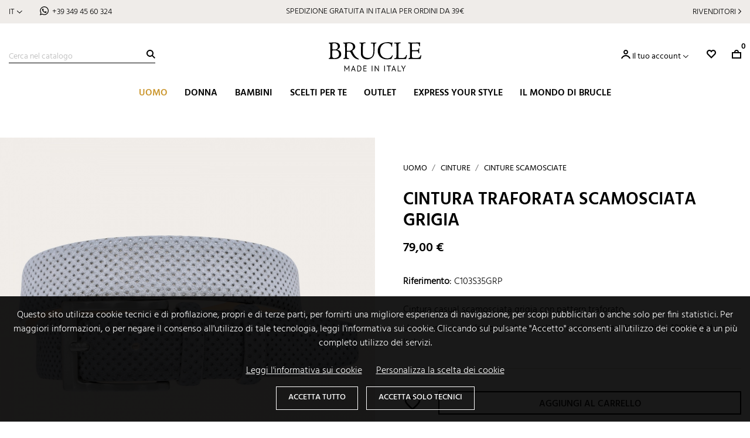

--- FILE ---
content_type: text/html; charset=utf-8
request_url: https://www.brucleshop.com/it/35-cinture-scamosciate/1429-cintura-traforata-scamosciata-grigia.html
body_size: 25377
content:
<!doctype html>
<html lang="it">

  <head>
    
      
  <meta charset="utf-8">


  <meta http-equiv="x-ua-compatible" content="ie=edge">



	
			<link rel="canonical" href="https://www.brucleshop.com/it/35-cinture-scamosciate/1429-cintura-traforata-scamosciata-grigia.html">
		

  <title>Cintura traforata scamosciata grigia</title>
  <meta name="description" content="Acquista la tua cintura scamosciata di Brucle, disponibile in diverse colorazioni e personalizzabile a tuo piacimento.">
  <meta name="keywords" content="">
      
                  <link rel="alternate" href="https://www.brucleshop.com/it/35-cinture-scamosciate/1429-cintura-traforata-scamosciata-grigia.html" hreflang="it">
                  <link rel="alternate" href="https://www.brucleshop.com/en/35-suede-leather-belts/1429-grey-suede-drilled-pattern-belt.html" hreflang="en-us">
                  <link rel="alternate" href="https://www.brucleshop.com/de/35-wildleder-gurtel-herren-wildledergurteln/1429-grauer-wildledergurtel-mit-lochmuster.html" hreflang="de-de">
                  <link rel="alternate" href="https://www.brucleshop.com/fr/35-ceinture-en-daim/1429-ceinture-en-suede-gris-a-motifs-perfores.html" hreflang="fr-fr">
                  <link rel="alternate" href="https://www.brucleshop.com/es/35-cinturones-de-ante/1429-cinturon-con-motivo-perforado-de-ante-color-gris.html" hreflang="es-es">
        



  <meta name="viewport" content="width=device-width, initial-scale=1">



  <link rel="icon" type="image/vnd.microsoft.icon" href="/img/favicon.ico?1654366240">
  <link rel="shortcut icon" type="image/x-icon" href="/img/favicon.ico?1654366240">



    <link rel="stylesheet" href="https://www.brucleshop.com/themes/brucle-b2c/assets/cache/theme-623d8d271.css" type="text/css" media="all">




    <script type="text/javascript" src="https://www.brucleshop.com/themes/brucle-b2c/assets/cache/head-1e09e9270.js" ></script>


  <script type="text/javascript">
        var isB2B = false;
        var msgFiltriRicerca = "Filtri";
        var prestashop = {"cart":{"products":[],"totals":{"total":{"type":"total","label":"Totale","amount":0,"value":"0,00\u00a0\u20ac"},"total_including_tax":{"type":"total","label":"Totale (IVA incl.)","amount":0,"value":"0,00\u00a0\u20ac"},"total_excluding_tax":{"type":"total","label":"Totale (IVA escl.)","amount":0,"value":"0,00\u00a0\u20ac"}},"subtotals":{"products":{"type":"products","label":"Totale parziale","amount":0,"value":"0,00\u00a0\u20ac"},"discounts":null,"shipping":{"type":"shipping","label":"Spedizione","amount":0,"value":"Gratis"},"tax":null},"products_count":0,"summary_string":"0 prodotti","vouchers":{"allowed":1,"added":[]},"discounts":[],"minimalPurchase":0,"minimalPurchaseRequired":""},"currency":{"name":"Euro","iso_code":"EUR","iso_code_num":"978","sign":"\u20ac"},"customer":{"lastname":null,"firstname":null,"email":null,"birthday":null,"newsletter":null,"newsletter_date_add":null,"optin":null,"website":null,"company":null,"siret":null,"ape":null,"is_logged":false,"gender":{"type":null,"name":null},"addresses":[]},"language":{"name":"Italiano (Italian)","iso_code":"it","locale":"it-IT","language_code":"it","is_rtl":"0","date_format_lite":"d\/m\/Y","date_format_full":"d\/m\/Y H:i:s","id":1},"page":{"title":"","canonical":null,"meta":{"title":"Cintura traforata scamosciata grigia","description":"Acquista la tua cintura scamosciata di Brucle, disponibile in diverse colorazioni e personalizzabile a tuo piacimento.","keywords":"","robots":"index"},"page_name":"product","body_classes":{"lang-it":true,"lang-rtl":false,"country-IT":true,"currency-EUR":true,"layout-full-width":true,"page-product":true,"tax-display-enabled":true,"product-id-1429":true,"product-Cintura traforata scamosciata grigia":true,"product-id-category-35":true,"product-id-manufacturer-1":true,"product-id-supplier-0":true,"product-available-for-order":true,"product-customizable":true},"admin_notifications":[]},"shop":{"name":"BRUCLE","logo":"\/img\/brucle-logo-16542686481.jpg","stores_icon":"\/img\/logo_stores.png","favicon":"\/img\/favicon.ico"},"urls":{"base_url":"https:\/\/www.brucleshop.com\/","current_url":"https:\/\/www.brucleshop.com\/it\/35-cinture-scamosciate\/1429-cintura-traforata-scamosciata-grigia.html","shop_domain_url":"https:\/\/www.brucleshop.com","img_ps_url":"https:\/\/www.brucleshop.com\/img\/","img_cat_url":"https:\/\/www.brucleshop.com\/img\/c\/","img_lang_url":"https:\/\/www.brucleshop.com\/img\/l\/","img_prod_url":"https:\/\/www.brucleshop.com\/img\/p\/","img_manu_url":"https:\/\/www.brucleshop.com\/img\/m\/","img_sup_url":"https:\/\/www.brucleshop.com\/img\/su\/","img_ship_url":"https:\/\/www.brucleshop.com\/img\/s\/","img_store_url":"https:\/\/www.brucleshop.com\/img\/st\/","img_col_url":"https:\/\/www.brucleshop.com\/img\/co\/","img_url":"https:\/\/www.brucleshop.com\/themes\/brucle-b2c\/assets\/img\/","css_url":"https:\/\/www.brucleshop.com\/themes\/brucle-b2c\/assets\/css\/","js_url":"https:\/\/www.brucleshop.com\/themes\/brucle-b2c\/assets\/js\/","pic_url":"https:\/\/www.brucleshop.com\/upload\/","pages":{"address":"https:\/\/www.brucleshop.com\/it\/indirizzo","addresses":"https:\/\/www.brucleshop.com\/it\/indirizzi","authentication":"https:\/\/www.brucleshop.com\/it\/accedi-al-tuo-account","cart":"https:\/\/www.brucleshop.com\/it\/carrello","category":"https:\/\/www.brucleshop.com\/it\/index.php?controller=category","cms":"https:\/\/www.brucleshop.com\/it\/index.php?controller=cms","contact":"https:\/\/www.brucleshop.com\/it\/contatti","discount":"https:\/\/www.brucleshop.com\/it\/buoni","guest_tracking":"https:\/\/www.brucleshop.com\/it\/tracciamento-ordine","history":"https:\/\/www.brucleshop.com\/it\/storico-e-dettagli-degli-ordini","identity":"https:\/\/www.brucleshop.com\/it\/informazioni-personali","index":"https:\/\/www.brucleshop.com\/it\/","my_account":"https:\/\/www.brucleshop.com\/it\/il-tuo-account","order_confirmation":"https:\/\/www.brucleshop.com\/it\/conferma-ordine","order_detail":"https:\/\/www.brucleshop.com\/it\/index.php?controller=order-detail","order_follow":"https:\/\/www.brucleshop.com\/it\/resi","order":"https:\/\/www.brucleshop.com\/it\/ordine","order_return":"https:\/\/www.brucleshop.com\/it\/index.php?controller=order-return","order_slip":"https:\/\/www.brucleshop.com\/it\/note-di-credito","pagenotfound":"https:\/\/www.brucleshop.com\/it\/pagina-non-trovata","password":"https:\/\/www.brucleshop.com\/it\/hai-dimenticato-la-password","pdf_invoice":"https:\/\/www.brucleshop.com\/it\/index.php?controller=pdf-invoice","pdf_order_return":"https:\/\/www.brucleshop.com\/it\/index.php?controller=pdf-order-return","pdf_order_slip":"https:\/\/www.brucleshop.com\/it\/index.php?controller=pdf-order-slip","prices_drop":"https:\/\/www.brucleshop.com\/it\/offerte","product":"https:\/\/www.brucleshop.com\/it\/index.php?controller=product","search":"https:\/\/www.brucleshop.com\/it\/cerca","sitemap":"https:\/\/www.brucleshop.com\/it\/mappa-del-sito","stores":"https:\/\/www.brucleshop.com\/it\/negozi","supplier":"https:\/\/www.brucleshop.com\/it\/fornitori","register":"https:\/\/www.brucleshop.com\/it\/accedi-al-tuo-account?create_account=1","order_login":"https:\/\/www.brucleshop.com\/it\/ordine?login=1"},"alternative_langs":{"it":"https:\/\/www.brucleshop.com\/it\/35-cinture-scamosciate\/1429-cintura-traforata-scamosciata-grigia.html","en-us":"https:\/\/www.brucleshop.com\/en\/35-suede-leather-belts\/1429-grey-suede-drilled-pattern-belt.html","de-de":"https:\/\/www.brucleshop.com\/de\/35-wildleder-gurtel-herren-wildledergurteln\/1429-grauer-wildledergurtel-mit-lochmuster.html","fr-fr":"https:\/\/www.brucleshop.com\/fr\/35-ceinture-en-daim\/1429-ceinture-en-suede-gris-a-motifs-perfores.html","es-es":"https:\/\/www.brucleshop.com\/es\/35-cinturones-de-ante\/1429-cinturon-con-motivo-perforado-de-ante-color-gris.html"},"theme_assets":"\/themes\/brucle-b2c\/assets\/","actions":{"logout":"https:\/\/www.brucleshop.com\/it\/?mylogout="},"no_picture_image":{"bySize":{"small_default":{"url":"https:\/\/www.brucleshop.com\/img\/p\/it-default-small_default.webp","width":100,"height":100},"cart_default":{"url":"https:\/\/www.brucleshop.com\/img\/p\/it-default-cart_default.webp","width":100,"height":100},"home_default":{"url":"https:\/\/www.brucleshop.com\/img\/p\/it-default-home_default.webp","width":430,"height":430},"medium_default":{"url":"https:\/\/www.brucleshop.com\/img\/p\/it-default-medium_default.webp","width":575,"height":575},"big_default":{"url":"https:\/\/www.brucleshop.com\/img\/p\/it-default-big_default.webp","width":767,"height":767},"verybig_default":{"url":"https:\/\/www.brucleshop.com\/img\/p\/it-default-verybig_default.webp","width":1200,"height":1200},"large_default":{"url":"https:\/\/www.brucleshop.com\/img\/p\/it-default-large_default.webp","width":1920,"height":1920}},"small":{"url":"https:\/\/www.brucleshop.com\/img\/p\/it-default-small_default.webp","width":100,"height":100},"medium":{"url":"https:\/\/www.brucleshop.com\/img\/p\/it-default-medium_default.webp","width":575,"height":575},"large":{"url":"https:\/\/www.brucleshop.com\/img\/p\/it-default-large_default.webp","width":1920,"height":1920},"legend":""}},"configuration":{"display_taxes_label":true,"display_prices_tax_incl":true,"is_catalog":false,"show_prices":true,"opt_in":{"partner":false},"quantity_discount":{"type":"discount","label":"Sconto"},"voucher_enabled":1,"return_enabled":1},"field_required":[],"breadcrumb":{"links":[{"title":"Uomo","url":"https:\/\/www.brucleshop.com\/it\/4-uomo"},{"title":"Cinture","url":"https:\/\/www.brucleshop.com\/it\/5-cinture-uomo-artigianali-cinture-in-pelle-fatte-a-mano"},{"title":"Cinture scamosciate","url":"https:\/\/www.brucleshop.com\/it\/35-cinture-scamosciate"}],"count":3},"link":{"protocol_link":"https:\/\/","protocol_content":"https:\/\/"},"time":1765853334,"static_token":"8a75d1e8a66f37aab569e1d44919d4ef","token":"5dbdd59e0d26e1acd2a47bd20f21699c","modules":{"cnc_guidataglie":null}};
        var psemailsubscription_subscription = "https:\/\/www.brucleshop.com\/it\/iscrizione-newsletter";
        var psr_icon_color = "#F19D76";
        var varsCncGdpr = {"cookieName":"cnc_gdpr","timestamp":1765853334,"selectedFinality":null,"selectedGoogleConsentFields":[]};
        var varsCncMainMenu = {"refPageActive":"CATEGORY_4"};
        var varsCncPopup = {"ajaxUrl":"https:\/\/www.brucleshop.com\/it\/module\/cnc_popup\/operazioni","arrayPopup":[{"minimize":1,"timePage":30000,"id":2,"showMinimized":0,"minimizeText":"Ricevi 10\u20ac di sconto","btnText":"Iscriviti ora","link":"","newWindow":"0"}]};
        var varsCncSeoPack = {"textToggleMobile":false,"msgShowMore":"mostra di pi\u00f9","msgShowLess":"mostra di meno"};
        var varsGuidaTaglie = {"idGruppoTaglia":["2"],"mostraScegliTaglia":"1","msgSelezionaTaglia":"Per favore, scegli la taglia."};
        var varsListaDesideri = {"urlAjax":"https:\/\/www.brucleshop.com\/it\/module\/cnc_listadesideri\/operazioni","msgCancellazioneLista":"Sei sicuro di voler cancellare questa lista dei desideri?","msgCancellazioneArticolo":"Vuoi veramente cancellare questo prodotto dalla lista dei desideri?","msgChiudi":"Chiudi","msgSelezionareAttributi":"Per favore, scegli la taglia.","idSizeGroup":["2"]};
        var varsLoyalty = {"urlAjax":"https:\/\/www.brucleshop.com\/it\/module\/cnc_loyalty\/operazioni","moreInfo":"<p>I punti fedelt\u00e0 possono essere convertiti trascorso il periodo del diritto di recesso.<\/p>\n<p>Trascorso il periodo di \"In attesa di convalida\" sar\u00e0 possibile convertire i punti fedelt\u00e0 nel buono sconto.<\/p>\n<p>Converti i punti e utilizza il codice sconto generato automaticamente dal sistema per un nuovo ordine.<\/p>\n<p>Aggiungi il codice sconto cliccando direttamente nei dettagli del carrello.<\/p>\n<p>I Buoni fidelity card non sono cumulabili tra loro.<\/p>"};
        var varsProductInfo = {"exclusive":1};
        var varsUtility = {"translations":{"CORE":{"descCampoAlias":"Assegna un nome a questo indirizzo per riferimenti futuri, esempio: ufficio, casa al mare, ecc.","titoloPage404":"Pagina non trovata","stringaNoRisultati":"Nessun risultato per la tua ricerca.","stringaNoProdotti":"Non ci sono prodotti.","cfSbagliato":"Il codice fiscale non \u00e8 corretto.","pIvaSbagliata":"La partita IVA non \u00e8 corretta.","payPal":{"pagaConPayPal":"Paga con PayPal o con carta di credito","payment_infos_frase_1":"Verrai reindirizzato sul sito PayPal per elaborare il pagamento.","payment_infos_frase_2":"Con PayPal i tuoi pagamenti sono pi\u00f9 sicuri e i tuoi dati finanziari pi\u00f9 protetti grazie a strumenti di crittografia avanzata."},"labelCategoriaFiltri":"Categoria","msgSpedGratis":"Ti mancano %s%s%s per ottenere le spedizioni %sgratuite%s in Italia.","msgVoucherNEwsletter":"Il tuo codice sconto \u00e8: %s Aggiungilo al carrello."},"CUSTOM":{"msgViewMoreProducts":"Visualizza %1$d in pi\u00f9","viewAllMenuMobile":"Vedi tutto","msgDescMoreInfo":"Maggiori informazioni","inTheSameCategory":"Nella stessa categoria","titleProductColors":"Colore","youMightAlsoLike":"Potrebbe piacerti anche","msgAcceptPrivacyTerms":"Letta %sl'informativa privacy%s, acconsento al trattamento dei miei dati personali per ricevere e-mail riguardanti prodotti e servizi offerti da BRUCLE, inclusi codici sconto, promozioni e informazioni marketing e non."}},"urlAjax":"https:\/\/www.brucleshop.com\/it\/module\/cnc_utility\/operazioni","recaptcha":{"newsletter":false,"contactForm":true,"registration":false,"type":"ENTERPRICE","siteKey":"6Lf5YkMpAAAAAFap7GPefyoJZ-BN6N0niZPL0_aG","newsletterInPopup":false,"actions":{"newsletter":"newsletter","contactForm":"contact","registration":"registration"},"messages":{"popupTitle":"Google reCaptcha","popupDescription":"Per evitare che il nostro sito sia attaccato da bot o script malevoli, devi confermare di essere una persona fisica.","popupClose":"Chiudi"}}};
        var viewAllMenuMobile = "Vedi tutto";
      </script>



    <script async src="https://www.googletagmanager.com/gtag/js?id=G-Q2JYRD07DV"></script>
  <script>
    window.dataLayer = window.dataLayer || [];
    function gtag(){dataLayer.push(arguments);}
    if (typeof(utilityCncGdpr) != 'undefined') { utilityCncGdpr.initGoogleConsent(); }
gtag('js', new Date());
    gtag(
      'config',
      'G-Q2JYRD07DV',
      {
        'debug_mode':false
        , 'anonymize_ip': true                      }
    );
  </script>

 	<!-- Google Tag Manager -->
	<script>
		
		(function(w,d,s,l,i){w[l]=w[l]||[];w[l].push({'gtm.start':
		new Date().getTime(),event:'gtm.js'});var f=d.getElementsByTagName(s)[0],
		j=d.createElement(s),dl=l!='dataLayer'?'&l='+l:'';j.async=true;j.src=
		'https://www.googletagmanager.com/gtm.js?id='+i+dl;f.parentNode.insertBefore(j,f);
		})(window,document,'script','dataLayer','GTM-W2L7B3T');
		;
	</script>
	<!-- End Google Tag Manager -->
<!-- Global site tag (gtag.js) - START (TOP) -->
<script async src="https://www.googletagmanager.com/gtag/js?id=AW-752742533"></script>
<script>
  window.dataLayer = window.dataLayer || [];
  function gtag(){
      dataLayer.push(arguments);
  }
  gtag('js', new Date());
  gtag('config', 'AW-752742533');
  
  	  gtag('event', 'page_view', {
	      'send_to': 'AW-752742533',
	      'ecomm_prodid': 'p1429',
	      'ecomm_pagetype': 'product',
	      'ecomm_totalvalue': '79',
	      'ecomm_category': 'Cinture scamosciate'
	  });
  </script>
<!-- Global site tag (gtag.js) - END (TOP) -->





    
  <meta property="og:type" content="product">
  <meta property="og:url" content="https://www.brucleshop.com/it/35-cinture-scamosciate/1429-cintura-traforata-scamosciata-grigia.html">
  <meta property="og:title" content="Cintura traforata scamosciata grigia">
  <meta property="og:site_name" content="BRUCLE">
  <meta property="og:description" content="Acquista la tua cintura scamosciata di Brucle, disponibile in diverse colorazioni e personalizzabile a tuo piacimento.">
  <meta property="og:image" content="https://www.brucleshop.com/14462-large_default/cintura-traforata-scamosciata-grigia.webp">
      <meta property="product:pretax_price:amount" content="64.754098">
    <meta property="product:pretax_price:currency" content="EUR">
    <meta property="product:price:amount" content="79">
    <meta property="product:price:currency" content="EUR">
    
  </head>

  <body id="product" class="lang-it country-it currency-eur layout-full-width page-product tax-display-enabled product-id-1429 product-cintura-traforata-scamosciata-grigia product-id-category-35 product-id-manufacturer-1 product-id-supplier-0 product-available-for-order product-customizable">

    
      
    

    <main>
      
              

      <header id="header">
        
          
  <div class="header-banner">
    
  </div>



  <nav class="header-nav">
  	<div id="divPreNav">
    	<div class="container">
            <div id="langTel">
	 
<div id="_desktop_language_selector">
  <div class="language-selector-wrapper">
        <div class="language-selector dropdown js-dropdown">
      <button data-toggle="dropdown" class="btn-unstyle" aria-haspopup="true" aria-expanded="false" aria-label="Elenco a cascata lingue">
        <span class="expand-more">It</span>
      </button>
      <ul class="dropdown-menu" aria-labelledby="language-selector-label">
                  <li  class="current" >
            <a href="https://www.brucleshop.com/it/35-cinture-scamosciate/1429-cintura-traforata-scamosciata-grigia.html" class="dropdown-item" data-iso-code="it">Italiano</a>
          </li>
                  <li >
            <a href="https://www.brucleshop.com/en/35-suede-leather-belts/1429-grey-suede-drilled-pattern-belt.html" class="dropdown-item" data-iso-code="en">English</a>
          </li>
                  <li >
            <a href="https://www.brucleshop.com/de/35-wildleder-gurtel-herren-wildledergurteln/1429-grauer-wildledergurtel-mit-lochmuster.html" class="dropdown-item" data-iso-code="de">Deutsch</a>
          </li>
                  <li >
            <a href="https://www.brucleshop.com/fr/35-ceinture-en-daim/1429-ceinture-en-suede-gris-a-motifs-perfores.html" class="dropdown-item" data-iso-code="fr">Français</a>
          </li>
                  <li >
            <a href="https://www.brucleshop.com/es/35-cinturones-de-ante/1429-cinturon-con-motivo-perforado-de-ante-color-gris.html" class="dropdown-item" data-iso-code="es">Español</a>
          </li>
              </ul>
          </div>
  </div>
</div>

	
	
	 
		<span id="_desktop_phone">
			<span class="wa"><a href="https://wa.me/+393494560324">+39 349 45 60 324</a></span>
		</span>		
	</div>

	<div id="contMessaggiTop">		
									<p  class="msg active">
											<a href="https://www.brucleshop.com/it/content/5-spedizioni-e-tempi-di-consegna">
								
					SPEDIZIONE IN GIORNATA PER ORDINI ENTRO LE ORE 12 (ESCLUSI PERSONALIZZATI E SU MISURA)
											</a>
									
				</p>
												<p style="display:none" class="msg ">
											<a href="https://www.brucleshop.com/it/content/5-spedizioni-e-tempi-di-consegna">
								
					SPEDIZIONE GRATUITA IN ITALIA PER ORDINI DA 39€
											</a>
									
				</p>
												
	</div>


<p id="resellers">
			<a href="https://b2b.brucleshop.com/it/" target="_blank">Rivenditori</a>
	</p>

        </div>
    </div>
    <div id="divLogo">
        <a id="logo" href="https://www.brucleshop.com/"></a>  
    </div>
    <div id="bar">
    	<div class="container">
            <!-- Block search module TOP -->
<div id="search_widget" class="search-widget" data-search-controller-url="//www.brucleshop.com/it/cerca">
	<form method="get" action="//www.brucleshop.com/it/cerca">
		<input type="hidden" name="controller" value="search">
		<input type="text" name="s" value="" placeholder="Cerca nel catalogo" aria-label="Cerca">
		<button type="submit" title="Cerca"></button>
        <a id="closeSearch" href="" title="Chiudi"></a>
	</form>
</div>
<!-- /Block search module TOP -->

            

<div class="" id="_desktop_top_menu">
	
	
		<ul data-depth="0">		
			
			
							
		 		<li class="liSubmenu" data-ref="CATEGORY_4" data-type="CATEGORY">
		 					 				<span class="more"></span>
		 					 					 				<a href="https://www.brucleshop.com/it/4-uomo"  class="nodeLink">
		 					 			<span class="nodeName">
		 				Uomo
		 			</span>
							 				</a>
		 					 			
						 			
													<div class="submenu">
		                        
	
		<ul data-depth="1">		
			
			
							
		 		<li class="liSubmenu" ">
		 					 				<span class="more"></span>
		 					 					 				<a href="https://www.brucleshop.com/it/5-cinture-uomo-artigianali-cinture-in-pelle-fatte-a-mano"  class="nodeLink">
		 					 			<span class="nodeName">
		 				Cinture
		 			</span>
							 				</a>
		 					 			
						 			
													<div class="submenu">
		                        
	
		<ul data-depth="2">		
			
			
							
		 		<li class="" ">
		 					 					 				<a href="https://www.brucleshop.com/it/34-cinture-in-pelle"  class="nodeLink">
		 					 			<span class="nodeName">
		 				Cinture in pelle
		 			</span>
							 				</a>
		 					 			
						 			
												
	 			</li>
	 			 						
		 		<li class="" ">
		 					 					 				<a href="https://www.brucleshop.com/it/35-cinture-scamosciate"  class="nodeLink">
		 					 			<span class="nodeName">
		 				Cinture scamosciate
		 			</span>
							 				</a>
		 					 			
						 			
												
	 			</li>
	 			 						
		 		<li class="" ">
		 					 					 				<a href="https://www.brucleshop.com/it/36-cinture-in-coccodrillo-e-alligatore"  class="nodeLink">
		 					 			<span class="nodeName">
		 				Cinture in coccodrillo e alligatore
		 			</span>
							 				</a>
		 					 			
						 			
												
	 			</li>
	 			 						
		 		<li class="" ">
		 					 					 				<a href="https://www.brucleshop.com/it/37-cinture-in-pitone"  class="nodeLink">
		 					 			<span class="nodeName">
		 				Cinture in pitone
		 			</span>
							 				</a>
		 					 			
						 			
												
	 			</li>
	 			 						
		 		<li class="" ">
		 					 					 				<a href="https://www.brucleshop.com/it/38-cinture-elastiche-artigianali-uomo"  class="nodeLink">
		 					 			<span class="nodeName">
		 				Cinture elastiche
		 			</span>
							 				</a>
		 					 			
						 			
												
	 			</li>
	 			 						
		 		<li class="" ">
		 					 					 				<a href="https://www.brucleshop.com/it/39-cinture-intrecciate"  class="nodeLink">
		 					 			<span class="nodeName">
		 				Cinture intrecciate
		 			</span>
							 				</a>
		 					 			
						 			
												
	 			</li>
	 			 						
		 		<li class="" ">
		 					 					 				<a href="https://www.brucleshop.com/it/135-cinture-uomo-extra-lunghe"  class="nodeLink">
		 					 			<span class="nodeName">
		 				Cinture uomo extra lunghe
		 			</span>
							 				</a>
		 					 			
						 			
												
	 			</li>
	 			 						
		 		<li class="" ">
		 					 					 				<a href="https://www.brucleshop.com/it/99-fibbie-e-accessori-per-cinture"  class="nodeLink">
		 					 			<span class="nodeName">
		 				Fibbie e accessori
		 			</span>
							 				</a>
		 					 			
						 			
												
	 			</li>
	 			 		 	
	 		 	
    </ul>    
    
      
	           
 	
			
							</div>
												
	 			</li>
	 			 						
		 		<li class="liSubmenu" ">
		 					 				<span class="more"></span>
		 					 					 				<a href="https://www.brucleshop.com/it/20-bretelle-uomo"  class="nodeLink">
		 					 			<span class="nodeName">
		 				Bretelle
		 			</span>
							 				</a>
		 					 			
						 			
													<div class="submenu">
		                        
	
		<ul data-depth="2">		
			
			
							
		 		<li class="" ">
		 					 					 				<a href="https://www.brucleshop.com/it/31-bretelle-in-pelle"  class="nodeLink">
		 					 			<span class="nodeName">
		 				Bretelle in pelle
		 			</span>
							 				</a>
		 					 			
						 			
												
	 			</li>
	 			 						
		 		<li class="" ">
		 					 					 				<a href="https://www.brucleshop.com/it/33-bretelle-uomo-elastiche"  class="nodeLink">
		 					 			<span class="nodeName">
		 				Bretelle elastiche
		 			</span>
							 				</a>
		 					 			
						 			
												
	 			</li>
	 			 						
		 		<li class="" ">
		 					 					 				<a href="https://www.brucleshop.com/it/32-bretelle-in-raso"  class="nodeLink">
		 					 			<span class="nodeName">
		 				Bretelle in raso
		 			</span>
							 				</a>
		 					 			
						 			
												
	 			</li>
	 			 						
		 		<li class="" ">
		 					 					 				<a href="https://www.brucleshop.com/it/76-bretelle-in-seta-e-tessuto"  class="nodeLink">
		 					 			<span class="nodeName">
		 				Bretelle in seta e tessuto
		 			</span>
							 				</a>
		 					 			
						 			
												
	 			</li>
	 			 						
		 		<li class="" ">
		 					 					 				<a href="https://www.brucleshop.com/it/68-bretelle-taglie-forti"  class="nodeLink">
		 					 			<span class="nodeName">
		 				Bretelle taglie forti
		 			</span>
							 				</a>
		 					 			
						 			
												
	 			</li>
	 			 						
		 		<li class="" ">
		 					 					 				<a href="https://www.brucleshop.com/it/77-ricambi-e-accessori-bretelle"  class="nodeLink">
		 					 			<span class="nodeName">
		 				Ricambi e accessori
		 			</span>
							 				</a>
		 					 			
						 			
												
	 			</li>
	 			 		 	
	 		 	
    </ul>    
    
      
	           
 	
			
							</div>
												
	 			</li>
	 			 						
		 		<li class="liSubmenu" ">
		 					 				<span class="more"></span>
		 					 					 				<a href="https://www.brucleshop.com/it/7-portafogli-uomo-porta-carte-di-credito-portamonete"  class="nodeLink">
		 					 			<span class="nodeName">
		 				Portafogli
		 			</span>
							 				</a>
		 					 			
						 			
													<div class="submenu">
		                        
	
		<ul data-depth="2">		
			
			
							
		 		<li class="" ">
		 					 					 				<a href="https://www.brucleshop.com/it/40-portafogli-in-pelle"  class="nodeLink">
		 					 			<span class="nodeName">
		 				Portafogli in pelle
		 			</span>
							 				</a>
		 					 			
						 			
												
	 			</li>
	 			 						
		 		<li class="" ">
		 					 					 				<a href="https://www.brucleshop.com/it/41-portafogli-in-coccodrillo"  class="nodeLink">
		 					 			<span class="nodeName">
		 				Portafogli in coccodrillo
		 			</span>
							 				</a>
		 					 			
						 			
												
	 			</li>
	 			 						
		 		<li class="" ">
		 					 					 				<a href="https://www.brucleshop.com/it/42-porta-carte-di-credito"  class="nodeLink">
		 					 			<span class="nodeName">
		 				Porta carte di credito
		 			</span>
							 				</a>
		 					 			
						 			
												
	 			</li>
	 			 						
		 		<li class="" ">
		 					 					 				<a href="https://www.brucleshop.com/it/120-portafogli-in-pitone"  class="nodeLink">
		 					 			<span class="nodeName">
		 				Portafogli in pitone
		 			</span>
							 				</a>
		 					 			
						 			
												
	 			</li>
	 			 		 	
	 		 	
    </ul>    
    
      
	           
 	
			
							</div>
												
	 			</li>
	 			 																 																 																 																 																 																 						
		 		<li class="liSubmenu" ">
		 					 				<span class="more"></span>
		 					 					 				<a href="https://www.brucleshop.com/it/59-calze-uomo"  class="nodeLink">
		 					 			<span class="nodeName">
		 				Calze
		 			</span>
							 				</a>
		 					 			
						 			
													<div class="submenu">
		                        
	
		<ul data-depth="2">		
			
			
							
		 		<li class="" ">
		 					 					 				<a href="https://www.brucleshop.com/it/65-calze-invernali"  class="nodeLink">
		 					 			<span class="nodeName">
		 				Calze invernali
		 			</span>
							 				</a>
		 					 			
						 			
												
	 			</li>
	 			 						
		 		<li class="" ">
		 					 					 				<a href="https://www.brucleshop.com/it/64-calze-estive"  class="nodeLink">
		 					 			<span class="nodeName">
		 				Calze estive
		 			</span>
							 				</a>
		 					 			
						 			
												
	 			</li>
	 			 		 	
	 		 	
    </ul>    
    
      
	           
 	
			
							</div>
												
	 			</li>
	 			 																 												 												 												 												 												 												 												 		 	
	 					 
	 		<li class="liNoSubmenu">
	 			
	
		<ul data-depth="2">		
			
			
							
		 		<li class="" ">
		 					 					 				<a href="https://www.brucleshop.com/it/27-fermasoldi-magnetici-fermasoldi-in-pelle"  class="nodeLink">
		 					 			<span class="nodeName">
		 				Fermasoldi
		 			</span>
							 				</a>
		 					 			
						 			
												
	 			</li>
	 			 						
		 		<li class="" ">
		 					 					 				<a href="https://www.brucleshop.com/it/6-portachiavi-pitone-portachiavi-artigianali"  class="nodeLink">
		 					 			<span class="nodeName">
		 				Portachiavi
		 			</span>
							 				</a>
		 					 			
						 			
												
	 			</li>
	 			 						
		 		<li class="" ">
		 					 					 				<a href="https://www.brucleshop.com/it/21-cravatte-uomo-artigianali-cravatta-uomo-seta"  class="nodeLink">
		 					 			<span class="nodeName">
		 				Cravatte
		 			</span>
							 				</a>
		 					 			
						 			
												
	 			</li>
	 			 						
		 		<li class="" ">
		 					 					 				<a href="https://www.brucleshop.com/it/26-papillon-uomo-fatti-a-mano-papillon-in-seta"  class="nodeLink">
		 					 			<span class="nodeName">
		 				Papillon
		 			</span>
							 				</a>
		 					 			
						 			
												
	 			</li>
	 			 						
		 		<li class="" ">
		 					 					 				<a href="https://www.brucleshop.com/it/60-pochette-uomo-fazzoletti-da-taschino-in-seta"  class="nodeLink">
		 					 			<span class="nodeName">
		 				Pochette
		 			</span>
							 				</a>
		 					 			
						 			
												
	 			</li>
	 			 						
		 		<li class="" ">
		 					 					 				<a href="https://www.brucleshop.com/it/118-cinturini-orologio-cinturini-apple-watch-galaxy-watch"  class="nodeLink">
		 					 			<span class="nodeName">
		 				Cinturini orologio
		 			</span>
							 				</a>
		 					 			
						 			
												
	 			</li>
	 			 						
		 		<li class="" ">
		 					 					 				<a href="https://www.brucleshop.com/it/23-sciarpe-e-foulard"  class="nodeLink">
		 					 			<span class="nodeName">
		 				Sciarpe e foulard
		 			</span>
							 				</a>
		 					 			
						 			
												
	 			</li>
	 			 		 	
	 		 	
    </ul>    
    
      
	           
 	

	 		</li>
 			 	
    </ul>    
    
      
	           
 					<ul class="menuIcon">
							<li>
                                            <a href="https://www.brucleshop.com/it/20-bretelle-uomo">
                                                            	<img src="/img/mainmenu/bretelle-icona-100x100.jpg" />
                                                                </a>
                    	
                    <p>	 				
                                                    <a href="https://www.brucleshop.com/it/33-bretelle-uomo-elastiche" >
                                                Bretelle
                                                    </a>
                                            </p>						 			
				</li>			
							<li>
                                            <a href="https://www.brucleshop.com/it/37-cinture-in-pitone">
                                                            	<img src="/img/mainmenu/1.jpg" />
                                                                </a>
                    	
                    <p>	 				
                                                    <a href="https://www.brucleshop.com/it/37-cinture-in-pitone" >
                                                Cinture in pitone
                                                    </a>
                                            </p>						 			
				</li>			
							<li>
                                            <a href="https://www.brucleshop.com/it/23-sciarpe-e-foulard">
                                                            	<img src="/img/mainmenu/brucle-sciarpe-cachemire-marrone-menta-2.jpg" />
                                                                </a>
                    	
                    <p>	 				
                                                    <a href="https://www.brucleshop.com/it/23-sciarpe-e-foulard" >
                                                Sciarpe
                                                    </a>
                                            </p>						 			
				</li>			
							<li>
                                            <a href="https://www.brucleshop.com/it/7-portafogli-uomo-porta-carte-di-credito-portamonete">
                                                            	<img src="/img/mainmenu/portafoglio-coccodrillo-rosso-100x100.jpg" />
                                                                </a>
                    	
                    <p>	 				
                                                    <a href="https://www.brucleshop.com/it/7-portafogli-uomo-porta-carte-di-credito-portamonete" >
                                                Portafogli
                                                    </a>
                                            </p>						 			
				</li>			
							<li>
                                            <a href="https://www.brucleshop.com/it/130-papillon-e-bretelle">
                                                            	<img src="/img/mainmenu/pacchetto-rosso100x100.jpg" />
                                                                </a>
                    	
                    <p>	 				
                                                    <a href="https://www.brucleshop.com/it/130-papillon-e-bretelle" >
                                                Bretelle e papillon
                                                    </a>
                                            </p>						 			
				</li>			
							<li>
                                            <a href="https://www.brucleshop.com/it/21-cravatte-uomo-artigianali-cravatta-uomo-seta">
                                                            	<img src="/img/mainmenu/cravatte-100x100.jpg" />
                                                                </a>
                    	
                    <p>	 				
                                                    <a href="https://www.brucleshop.com/it/21-cravatte-uomo-artigianali-cravatta-uomo-seta" >
                                                Cravatte
                                                    </a>
                                            </p>						 			
				</li>			
							<li>
                                            <a href="https://www.brucleshop.com/it/36-cinture-in-coccodrillo-e-alligatore">
                                                            	<img src="/img/mainmenu/cintura-cocco-100x100.jpg" />
                                                                </a>
                    	
                    <p>	 				
                                                    <a href="https://www.brucleshop.com/it/36-cinture-in-coccodrillo-e-alligatore" >
                                                Cinture in coccodrillo
                                                    </a>
                                            </p>						 			
				</li>			
						
		</ul>
	
			
							</div>
												
	 			</li>
	 			 						
		 		<li class="liSubmenu" data-ref="CATEGORY_3" data-type="CATEGORY">
		 					 				<span class="more"></span>
		 					 					 				<a href="https://www.brucleshop.com/it/3-donna"  class="nodeLink">
		 					 			<span class="nodeName">
		 				Donna
		 			</span>
							 				</a>
		 					 			
						 			
													<div class="submenu">
		                        
	
		<ul data-depth="1">		
			
			
							
		 		<li class="liSubmenu" ">
		 					 				<span class="more"></span>
		 					 					 				<a href="https://www.brucleshop.com/it/9-cinture-donna"  class="nodeLink">
		 					 			<span class="nodeName">
		 				Cinture
		 			</span>
							 				</a>
		 					 			
						 			
													<div class="submenu">
		                        
	
		<ul data-depth="2">		
			
			
							
		 		<li class="" ">
		 					 					 				<a href="https://www.brucleshop.com/it/47-cinture-donna-artigianali-in-pelle"  class="nodeLink">
		 					 			<span class="nodeName">
		 				Cinture in pelle
		 			</span>
							 				</a>
		 					 			
						 			
												
	 			</li>
	 			 						
		 		<li class="" ">
		 					 					 				<a href="https://www.brucleshop.com/it/48-cinture-donna-scamosciate-cinture-donna-pelle-scamosciata"  class="nodeLink">
		 					 			<span class="nodeName">
		 				Cinture scamosciate
		 			</span>
							 				</a>
		 					 			
						 			
												
	 			</li>
	 			 						
		 		<li class="" ">
		 					 					 				<a href="https://www.brucleshop.com/it/49-cinture-donna-coccodrillo-cinture-donna-alligatore"  class="nodeLink">
		 					 			<span class="nodeName">
		 				Cinture in coccodrillo e alligatore
		 			</span>
							 				</a>
		 					 			
						 			
												
	 			</li>
	 			 						
		 		<li class="" ">
		 					 					 				<a href="https://www.brucleshop.com/it/50-cinture-donna-in-pitone-artigianali"  class="nodeLink">
		 					 			<span class="nodeName">
		 				Cinture in pitone
		 			</span>
							 				</a>
		 					 			
						 			
												
	 			</li>
	 			 						
		 		<li class="" ">
		 					 					 				<a href="https://www.brucleshop.com/it/51-cinture-elastiche-donna-cinture-elasticizzate-donna"  class="nodeLink">
		 					 			<span class="nodeName">
		 				Cinture elastiche
		 			</span>
							 				</a>
		 					 			
						 			
												
	 			</li>
	 			 						
		 		<li class="" ">
		 					 					 				<a href="https://www.brucleshop.com/it/52-cinture-intrecciate-donna-artigianali"  class="nodeLink">
		 					 			<span class="nodeName">
		 				Cinture intrecciate
		 			</span>
							 				</a>
		 					 			
						 			
												
	 			</li>
	 			 		 	
	 		 	
    </ul>    
    
      
	           
 	
			
							</div>
												
	 			</li>
	 			 						
		 		<li class="liSubmenu" ">
		 					 				<span class="more"></span>
		 					 					 				<a href="https://www.brucleshop.com/it/25-bretelle-donna"  class="nodeLink">
		 					 			<span class="nodeName">
		 				Bretelle
		 			</span>
							 				</a>
		 					 			
						 			
													<div class="submenu">
		                        
	
		<ul data-depth="2">		
			
			
							
		 		<li class="" ">
		 					 					 				<a href="https://www.brucleshop.com/it/44-bretelle-elastiche-donna"  class="nodeLink">
		 					 			<span class="nodeName">
		 				Bretelle elastiche
		 			</span>
							 				</a>
		 					 			
						 			
												
	 			</li>
	 			 						
		 		<li class="" ">
		 					 					 				<a href="https://www.brucleshop.com/it/45-bretelle-in-pelle-donna-artigianali"  class="nodeLink">
		 					 			<span class="nodeName">
		 				Bretelle in pelle
		 			</span>
							 				</a>
		 					 			
						 			
												
	 			</li>
	 			 						
		 		<li class="" ">
		 					 					 				<a href="https://www.brucleshop.com/it/46-bretelle-donna-in-raso-elastico"  class="nodeLink">
		 					 			<span class="nodeName">
		 				Bretelle in raso
		 			</span>
							 				</a>
		 					 			
						 			
												
	 			</li>
	 			 		 	
	 		 	
    </ul>    
    
      
	           
 	
			
							</div>
												
	 			</li>
	 			 																 																 																 																 						
		 		<li class="liSubmenu" ">
		 					 				<span class="more"></span>
		 					 					 				<a href="https://www.brucleshop.com/it/10-portafogli-donna-portafogli-in-pelle-portafogli-artigianali"  class="nodeLink">
		 					 			<span class="nodeName">
		 				Portafogli
		 			</span>
							 				</a>
		 					 			
						 			
													<div class="submenu">
		                        
	
		<ul data-depth="2">		
			
			
							
		 		<li class="" ">
		 					 					 				<a href="https://www.brucleshop.com/it/53-portafogli-in-pelle-e-pitone"  class="nodeLink">
		 					 			<span class="nodeName">
		 				Portafogli in pelle e pitone
		 			</span>
							 				</a>
		 					 			
						 			
												
	 			</li>
	 			 						
		 		<li class="" ">
		 					 					 				<a href="https://www.brucleshop.com/it/54-porta-carte-di-credito"  class="nodeLink">
		 					 			<span class="nodeName">
		 				Porta carte di credito
		 			</span>
							 				</a>
		 					 			
						 			
												
	 			</li>
	 			 						
		 		<li class="" ">
		 					 					 				<a href="https://www.brucleshop.com/it/55-porta-monete"  class="nodeLink">
		 					 			<span class="nodeName">
		 				Porta monete
		 			</span>
							 				</a>
		 					 			
						 			
												
	 			</li>
	 			 		 	
	 		 	
    </ul>    
    
      
	           
 	
			
							</div>
												
	 			</li>
	 			 																 																 																 																 												 												 												 												 												 												 												 		 	
	 					 
	 		<li class="liNoSubmenu">
	 			
	
		<ul data-depth="2">		
			
			
							
		 		<li class="" ">
		 					 					 				<a href="https://www.brucleshop.com/it/29-bracciali-donna-bracciali-pitone"  class="nodeLink">
		 					 			<span class="nodeName">
		 				Bracciali
		 			</span>
							 				</a>
		 					 			
						 			
												
	 			</li>
	 			 						
		 		<li class="" ">
		 					 					 				<a href="https://www.brucleshop.com/it/28-fermasoldi-donna-fermasoldi-magnetici"  class="nodeLink">
		 					 			<span class="nodeName">
		 				Fermasoldi
		 			</span>
							 				</a>
		 					 			
						 			
												
	 			</li>
	 			 						
		 		<li class="" ">
		 					 					 				<a href="https://www.brucleshop.com/it/11-portachiavi-donna-artigianali-portachiavi-pitone"  class="nodeLink">
		 					 			<span class="nodeName">
		 				Portachiavi
		 			</span>
							 				</a>
		 					 			
						 			
												
	 			</li>
	 			 						
		 		<li class="" ">
		 					 					 				<a href="https://www.brucleshop.com/it/75-porta-occhiali-pitone-donna"  class="nodeLink">
		 					 			<span class="nodeName">
		 				Porta occhiali
		 			</span>
							 				</a>
		 					 			
						 			
												
	 			</li>
	 			 						
		 		<li class="" ">
		 					 					 				<a href="https://www.brucleshop.com/it/119-cinturini-orologio-donna"  class="nodeLink">
		 					 			<span class="nodeName">
		 				Cinturini orologio donna
		 			</span>
							 				</a>
		 					 			
						 			
												
	 			</li>
	 			 						
		 		<li class="" ">
		 					 					 				<a href="https://www.brucleshop.com/it/24-sciarpe-e-foulard-donna"  class="nodeLink">
		 					 			<span class="nodeName">
		 				Sciarpe e Foulard
		 			</span>
							 				</a>
		 					 			
						 			
												
	 			</li>
	 			 						
		 		<li class="" ">
		 					 					 				<a href="https://www.brucleshop.com/it/71-calze-donna"  class="nodeLink">
		 					 			<span class="nodeName">
		 				Calze
		 			</span>
							 				</a>
		 					 			
						 			
												
	 			</li>
	 			 						
		 		<li class="" ">
		 					 					 				<a href="https://www.brucleshop.com/it/136-cravatte-donna"  class="nodeLink">
		 					 			<span class="nodeName">
		 				Cravatte
		 			</span>
							 				</a>
		 					 			
						 			
												
	 			</li>
	 			 		 	
	 		 	
    </ul>    
    
      
	           
 	

	 		</li>
 			 	
    </ul>    
    
      
	           
 					<ul class="menuIcon">
							<li>
                                            <a href="https://www.brucleshop.com/it/29-bracciali-donna-bracciali-pitone">
                                                            	<img src="/img/mainmenu/bracciali.jpg" />
                                                                </a>
                    	
                    <p>	 				
                                                    <a href="https://www.brucleshop.com/it/29-bracciali-donna-bracciali-pitone" >
                                                Bracciali
                                                    </a>
                                            </p>						 			
				</li>			
							<li>
                                            <a href="https://www.brucleshop.com/it/53-portafogli-in-pelle-e-pitone">
                                                            	<img src="/img/mainmenu/portafogli-pitone.jpg" />
                                                                </a>
                    	
                    <p>	 				
                                                    <a href="https://www.brucleshop.com/it/53-portafogli-in-pelle-e-pitone" >
                                                Portafogli luxury
                                                    </a>
                                            </p>						 			
				</li>			
							<li>
                                            <a href="https://www.brucleshop.com/it/52-cinture-intrecciate-donna-artigianali">
                                                            	<img src="/img/mainmenu/cinture-intrecciate.jpg" />
                                                                </a>
                    	
                    <p>	 				
                                                    <a href="https://www.brucleshop.com/it/52-cinture-intrecciate-donna-artigianali" >
                                                Cinture intrecciate
                                                    </a>
                                            </p>						 			
				</li>			
							<li>
                                            <a href="https://www.brucleshop.com/it/25-bretelle-donna">
                                                            	<img src="/img/mainmenu/bretelle-donna-100x100.jpg" />
                                                                </a>
                    	
                    <p>	 				
                                                    <a href="https://www.brucleshop.com/it/25-bretelle-donna" >
                                                Bretelle
                                                    </a>
                                            </p>						 			
				</li>			
							<li>
                                            <a href="https://www.brucleshop.com/it/11-portachiavi-donna-artigianali-portachiavi-pitone">
                                                            	<img src="/img/mainmenu/portachiavi.jpg" />
                                                                </a>
                    	
                    <p>	 				
                                                    <a href="https://www.brucleshop.com/it/11-portachiavi-donna-artigianali-portachiavi-pitone" >
                                                Portachiavi
                                                    </a>
                                            </p>						 			
				</li>			
							<li>
                                            <a href="https://www.brucleshop.com/it/24-sciarpe-e-foulard-donna">
                                                            	<img src="/img/mainmenu/sciarpe-e-foulard.jpg" />
                                                                </a>
                    	
                    <p>	 				
                                                    <a href="https://www.brucleshop.com/it/24-sciarpe-e-foulard-donna" >
                                                Sciarpe e foulard
                                                    </a>
                                            </p>						 			
				</li>			
							<li>
                                            <a href="https://www.brucleshop.com/it/50-cinture-donna-in-pitone-artigianali">
                                                            	<img src="/img/mainmenu/cintura-pitone-donna-100x100.jpg" />
                                                                </a>
                    	
                    <p>	 				
                                                    <a href="https://www.brucleshop.com/it/50-cinture-donna-in-pitone-artigianali" >
                                                Cinture pitone
                                                    </a>
                                            </p>						 			
				</li>			
						
		</ul>
	
			
							</div>
												
	 			</li>
	 			 						
		 		<li class="liSubmenu" data-ref="CATEGORY_61" data-type="CATEGORY">
		 					 				<span class="more"></span>
		 					 					 				<a href="https://www.brucleshop.com/it/61-bretelle-bambino-cinture-bambino-papillon-bambino"  class="nodeLink">
		 					 			<span class="nodeName">
		 				Bambini
		 			</span>
							 				</a>
		 					 			
						 			
													<div class="submenu">
		                        
	
		<ul data-depth="1">		
			
			
																	 																 																 																 		 	
	 					 
	 		<li class="liNoSubmenu">
	 			
	
		<ul data-depth="2">		
			
			
							
		 		<li class="" ">
		 					 					 				<a href="https://www.brucleshop.com/it/62-bretelle-bambino-bretelle-bambina"  class="nodeLink">
		 					 			<span class="nodeName">
		 				Bretelle
		 			</span>
							 				</a>
		 					 			
						 			
												
	 			</li>
	 			 						
		 		<li class="" ">
		 					 					 				<a href="https://www.brucleshop.com/it/63-papillon-bambino-papillon-ragazzo"  class="nodeLink">
		 					 			<span class="nodeName">
		 				Papillon
		 			</span>
							 				</a>
		 					 			
						 			
												
	 			</li>
	 			 						
		 		<li class="" ">
		 					 					 				<a href="https://www.brucleshop.com/it/69-cinture-bambino-cinture-bambina"  class="nodeLink">
		 					 			<span class="nodeName">
		 				Cinture
		 			</span>
							 				</a>
		 					 			
						 			
												
	 			</li>
	 			 						
		 		<li class="" ">
		 					 					 				<a href="https://www.brucleshop.com/it/134-cravatta-bambino-ragazzo"  class="nodeLink">
		 					 			<span class="nodeName">
		 				Cravatte
		 			</span>
							 				</a>
		 					 			
						 			
												
	 			</li>
	 			 		 	
	 		 	
    </ul>    
    
      
	           
 	

	 		</li>
 			 	
    </ul>    
    
      
	           
 	
			
							</div>
												
	 			</li>
	 			 						
		 		<li class="liSubmenu" data-ref="CATEGORY_121" data-type="CATEGORY">
		 					 				<span class="more"></span>
		 					 					 				<a href="https://www.brucleshop.com/it/121-scelti-per-te"  class="nodeLink">
		 					 			<span class="nodeName">
		 				Scelti per te
		 			</span>
							 				</a>
		 					 			
						 			
													<div class="submenu">
		                        
	
		<ul data-depth="1">		
			
			
							
		 		<li class="liSubmenu" ">
		 					 				<span class="more"></span>
		 					 					 				<a href="https://www.brucleshop.com/it/122-uomo"  class="nodeLink">
		 					 			<span class="nodeName">
		 				Uomo
		 			</span>
							 				</a>
		 					 			
						 			
													<div class="submenu">
		                        
	
		<ul data-depth="2">		
			
			
							
		 		<li class="" ">
		 					 					 				<a href="https://www.brucleshop.com/it/129-bretelle-e-cravatta"  class="nodeLink">
		 					 			<span class="nodeName">
		 				Bretelle e cravatta
		 			</span>
							 				</a>
		 					 			
						 			
												
	 			</li>
	 			 						
		 		<li class="" ">
		 					 					 				<a href="https://www.brucleshop.com/it/130-papillon-e-bretelle"  class="nodeLink">
		 					 			<span class="nodeName">
		 				Papillon e bretelle
		 			</span>
							 				</a>
		 					 			
						 			
												
	 			</li>
	 			 						
		 		<li class="" ">
		 					 					 				<a href="https://www.brucleshop.com/it/128-cravatte-e-pochette-uomo-in-seta"  class="nodeLink">
		 					 			<span class="nodeName">
		 				Cravatte e pochette
		 			</span>
							 				</a>
		 					 			
						 			
												
	 			</li>
	 			 		 	
	 		 	
    </ul>    
    
      
	           
 	
			
							</div>
												
	 			</li>
	 			 																 		 	
	 					 
	 		<li class="liNoSubmenu">
	 			
	
		<ul data-depth="2">		
			
			
							
		 		<li class="" ">
		 					 					 				<a href="https://www.brucleshop.com/it/123-donna"  class="nodeLink">
		 					 			<span class="nodeName">
		 				Donna
		 			</span>
							 				</a>
		 					 			
						 			
												
	 			</li>
	 			 		 	
	 		 	
    </ul>    
    
      
	           
 	

	 		</li>
 			 	
    </ul>    
    
      
	           
 	
			
							</div>
												
	 			</li>
	 			 						
		 		<li class="liSubmenu" data-ref="CATEGORY_117" data-type="CATEGORY">
		 					 				<span class="more"></span>
		 					 					 				<a href="https://www.brucleshop.com/it/117-outlet"  class="nodeLink">
		 					 			<span class="nodeName">
		 				OUTLET
		 			</span>
							 				</a>
		 					 			
						 			
													<div class="submenu">
		                        
	
		<ul data-depth="1">		
			
			
																	 																 		 	
	 					 
	 		<li class="liNoSubmenu">
	 			
	
		<ul data-depth="2">		
			
			
							
		 		<li class="" ">
		 					 					 				<a href="https://www.brucleshop.com/it/131-outlet-uomo"  class="nodeLink">
		 					 			<span class="nodeName">
		 				Uomo
		 			</span>
							 				</a>
		 					 			
						 			
												
	 			</li>
	 			 						
		 		<li class="" ">
		 					 					 				<a href="https://www.brucleshop.com/it/132-outlet-donna"  class="nodeLink">
		 					 			<span class="nodeName">
		 				Donna
		 			</span>
							 				</a>
		 					 			
						 			
												
	 			</li>
	 			 		 	
	 		 	
    </ul>    
    
      
	           
 	

	 		</li>
 			 	
    </ul>    
    
        	    	    	<img src="/img/mainmenu/cinture-immagine-menu-outlet.jpg" />
    		  
	           
 	
			
							</div>
												
	 			</li>
	 			 						
		 		<li class="" data-ref="META_49" data-type="META">
		 					 					 				<a href="https://www.brucleshop.com/it/personalizzazione"  class="nodeLink">
		 					 			<span class="nodeName">
		 				Express your style
		 			</span>
							 				</a>
		 					 			
						 			
												
	 			</li>
	 			 						
		 		<li class="liSubmenu" data-ref="CMS_CAT_8" data-type="CMS_CAT">
		 					 				<span class="more"></span>
		 					 					 			<span class="nodeName">
		 				Il mondo di Brucle
		 			</span>
							 			
						 			
													<div class="submenu">
		                        
	
		<ul data-depth="1">		
			
			
							
		 		<li class="liSubmenu" data-type="CMS">
		 					 				<span class="more"></span>
		 					 					 			<span class="nodeName">
		 				A proposito di Brucle
		 			</span>
							 			
						 			
													<div class="submenu">
		                        
	
		<ul data-depth="2">		
			
			
							
		 		<li class="" data-type="CMS">
		 					 					 				<a href="https://www.brucleshop.com/it/content/1-chi-siamo"  class="nodeLink">
		 					 			<span class="nodeName">
		 				Chi siamo
		 			</span>
							 				</a>
		 					 			
						 			
												
	 			</li>
	 			 						
		 		<li class="" data-type="CMS">
		 					 					 				<a href="https://www.brucleshop.com/it/content/7-company-info"  class="nodeLink">
		 					 			<span class="nodeName">
		 				Company info
		 			</span>
							 				</a>
		 					 			
						 			
												
	 			</li>
	 			 		 	
	 		 	
    </ul>    
    
      
	           
 	
			
							</div>
												
	 			</li>
	 			 						
		 		<li class="liSubmenu" data-type="CMS">
		 					 				<span class="more"></span>
		 					 					 			<span class="nodeName">
		 				Servizi aziendali
		 			</span>
							 			
						 			
													<div class="submenu">
		                        
	
		<ul data-depth="2">		
			
			
							
		 		<li class="" data-type="CMS">
		 					 					 				<a href="https://www.brucleshop.com/it/content/33-brucle-b2b-virtual-showroom"  class="nodeLink">
		 					 			<span class="nodeName">
		 				Virtual showroom
		 			</span>
							 				</a>
		 					 			
						 			
												
	 			</li>
	 			 						
		 		<li class="" data-type="CMS">
		 					 					 				<a href="https://www.brucleshop.com/it/content/31-regali-aziendali"  class="nodeLink">
		 					 			<span class="nodeName">
		 				Regali aziendali
		 			</span>
							 				</a>
		 					 			
						 			
												
	 			</li>
	 			 						
		 		<li class="" data-type="CMS">
		 					 					 				<a href="https://www.brucleshop.com/it/content/32-private-label"  class="nodeLink">
		 					 			<span class="nodeName">
		 				Private label
		 			</span>
							 				</a>
		 					 			
						 			
												
	 			</li>
	 			 		 	
	 		 	
    </ul>    
    
      
	           
 	
			
							</div>
												
	 			</li>
	 			 						
		 		<li class="liSubmenu" data-type="CMS">
		 					 				<span class="more"></span>
		 					 					 			<span class="nodeName">
		 				Artigianalità contemporanea
		 			</span>
							 			
						 			
													<div class="submenu">
		                        
	
		<ul data-depth="2">		
			
			
							
		 		<li class="" data-type="CMS">
		 					 					 				<a href="https://www.brucleshop.com/it/content/35-la-produzione-brucle"  class="nodeLink">
		 					 			<span class="nodeName">
		 				La produzione BRUCLE
		 			</span>
							 				</a>
		 					 			
						 			
												
	 			</li>
	 			 						
		 		<li class="" data-type="CMS">
		 					 					 				<a href="https://www.brucleshop.com/it/content/22-personalizzazione"  class="nodeLink">
		 					 			<span class="nodeName">
		 				Personalizza i tuoi accessori BRUCLE!
		 			</span>
							 				</a>
		 					 			
						 			
												
	 			</li>
	 			 		 	
	 		 	
    </ul>    
    
      
	           
 	
			
							</div>
												
	 			</li>
	 			 						
		 		<li class="" data-type="META">
		 					 					 				<a href="https://www.brucleshop.com/it/blog.html"  class="nodeLink">
		 					 			<span class="nodeName">
		 				Stories
		 			</span>
							 				</a>
		 					 			
						 			
												
	 			</li>
	 			 		 	
	 		 	
    </ul>    
    
      
	           
 	
			
							</div>
												
	 			</li>
	 			 		 	
	 		 	
    </ul>    
    
      
	           
 	

</div>

            <div id="dxBar">
                <div id="_desktop_user_info">
  <div class="user-info">  
    	<div class=" dropdown js-dropdown">
			<a
				data-toggle="dropdown" class="btn-unstyle"
			  	href="https://www.brucleshop.com/it/il-tuo-account"
			  	rel="nofollow"
			  	id="aAccount"
			>
				<span class="hidden-lg-down">Il tuo account</span>
      		</a>     		

			<ul class="dropdown-menu">
				<li>
											<a href="//www.brucleshop.com/it/accedi-al-tuo-account" class="dropdown-item">Accedi/Registrati</a>
									</li>
			    <li>
			      <a href="//www.brucleshop.com/it/storico-e-dettagli-degli-ordini" class="dropdown-item">I tuoi ordini</a>
			    </li>
			    			  
				    <li>
				      <a href="https://www.brucleshop.com/it/personalizzazioni" class="dropdown-item">Le tue personalizzazioni</a>
				    </li>
			    			    			</ul>
		</div>
  </div>
</div>
<div id="_desktop_wishlist" class="divWishlist">
    <a id="aWishlist"  href="https://www.brucleshop.com/it/liste-dei-desideri" title="Lista dei desideri"></a>
</div><div id="_desktop_cart">
  <div class="blockcart cart-preview inactive" data-refresh-url="//www.brucleshop.com/it/module/ps_shoppingcart/ajax">
    <div class="header">
        <a rel="nofollow"  title="Carrello">
            <span class="cart-products-count">0</span>
        </a>
    </div>
  </div>
</div>

            </div>
            <div class="hidden-xl-up mobile">
                <a id="aSearch" title="Cerca"></a>
                <div id="_mobile_user_info"></div>
                <div id="_mobile_wishlist" class="divWishlist"></div>
                <div id="_mobile_cart"></div>
                <div id="menu-icon">
                    <span></span>
                    <span></span>
                    <span></span>
                </div>
            </div>
        </div>
    </div>
    <div class="clearfix"></div>
  </nav>



    <a class="closeMenu"></a>
  <div class="header-top">
      <div id="mobile_top_menu_wrapper" class="row hidden-xl-up" style="display:none;">
          <div id="intMobileMenu">
            <div class="js-top-menu" id="_mobile_top_menu"></div>
            <div class="js-top-menu-bottom">
              <div id="_mobile_language_selector"></div>
              <div id="_mobile_currency_selector"></div>
              <div id="_mobile_phone"></div>
              <div id="_mobile_contact_link"><a href="https://www.brucleshop.com/it/contatti">Contatti</a></div>
            </div>
          </div>
      </div>
  </div>
  

        
      </header>

      <section id="wrapper">
        
	    
	    
	       
<aside id="notifications">
  <div class="container">
    
    
    
      </div>
</aside>
	             
        
        <div class="container">

          

          
  <div id="content-wrapper">
    
    

  <section id="main" itemscope itemtype="https://schema.org/Product">
    <meta itemprop="url" content="https://www.brucleshop.com/it/35-cinture-scamosciate/1429-27334-cintura-traforata-scamosciata-grigia.html#/13-taglia-75/30-colore-grigio">

    <div class="row product-container">
      <div id="imgProduct" class="col-md-6">
        
          <section class="page-content" id="content">
            
              <!-- @todo: use include file='catalog/_partials/product-flags.tpl'} -->
              
                <ul class="product-flags">
                                  </ul>
              
				
              
                <div class="images-container">
  
	
	<div class="product-cover">
			        	        			
			
						        
												
			    <picture  data-src-large="https://www.brucleshop.com/14462-large_default/cintura-traforata-scamosciata-grigia.webp" data-index="0">
			        <source media="(max-width: 575px)" srcset="https://www.brucleshop.com/14462-medium_default/cintura-traforata-scamosciata-grigia.webp">
			        <source media="(min-width: 576px) and (max-width: 767px)" srcset="https://www.brucleshop.com/14462-big_default/cintura-traforata-scamosciata-grigia.webp">
			        				        <source media="(min-width: 768px)" srcset="https://www.brucleshop.com/14462-verybig_default/cintura-traforata-scamosciata-grigia.webp">
				        <img src="https://www.brucleshop.com/14462-verybig_default/cintura-traforata-scamosciata-grigia.webp" alt="BRUCLE Cintura traforata scamosciata grigia" title="BRUCLE Cintura traforata scamosciata grigia" itemprop="image" />
			        			    </picture>	
			
								
			
											
												
			    <picture class="noImg" data-src-large="https://www.brucleshop.com/14261-large_default/cintura-traforata-scamosciata-grigia.webp" data-index="1">
			        <source media="(max-width: 575px)" srcset="https://www.brucleshop.com/14261-medium_default/cintura-traforata-scamosciata-grigia.webp">
			        <source media="(min-width: 576px) and (max-width: 767px)" srcset="https://www.brucleshop.com/14261-big_default/cintura-traforata-scamosciata-grigia.webp">
			        				        <source media="(min-width: 768px)" srcset="https://www.brucleshop.com/14261-verybig_default/cintura-traforata-scamosciata-grigia.webp">
				        <img src="https://www.brucleshop.com/14261-verybig_default/cintura-traforata-scamosciata-grigia.webp" alt="BRUCLE Cintura traforata scamosciata grigia" title="BRUCLE Cintura traforata scamosciata grigia" itemprop="image" />
			        			    </picture>	
			
								
						
							<ul id=pagSlide>
											<li><a data-index="0" class="active" href=""></a></li>
											<li><a data-index="1"  href=""></a></li>
									</ul>
					
				<a id="prevSlide" class="noSlide" href=""></a>
				<a id="nextSlide" class="noSlide" href=""></a>
									
			</div>


  
 	    

</div>

              
              
              
            
          </section>
        
        </div>
        <div id="contentProduct" class="col-md-6">
        	<div id="intContentProduct">
			  			          	
	          
	            <nav aria-label="breadcrumb" data-depth="3" class="breadcrumb hidden-sm-down">
  <ol class="breadcrumb" itemscope itemtype="http://schema.org/BreadcrumbList">
    
              
          <li class="breadcrumb-item" itemprop="itemListElement" itemscope itemtype="http://schema.org/ListItem">
									            <a itemprop="item" href="https://www.brucleshop.com/it/4-uomo"><span itemprop="name">Uomo</span></a>
                        <meta itemprop="position" content="1">
          </li>
        
              
          <li class="breadcrumb-item" itemprop="itemListElement" itemscope itemtype="http://schema.org/ListItem">
									            <a itemprop="item" href="https://www.brucleshop.com/it/5-cinture-uomo-artigianali-cinture-in-pelle-fatte-a-mano"><span itemprop="name">Cinture</span></a>
                        <meta itemprop="position" content="2">
          </li>
        
              
          <li class="breadcrumb-item active" itemprop="itemListElement" itemscope itemtype="http://schema.org/ListItem">
									            <a itemprop="item" href="https://www.brucleshop.com/it/35-cinture-scamosciate"><span itemprop="name">Cinture scamosciate</span></a>
                        <meta itemprop="position" content="3">
          </li>
        
          
  </ol>
</nav>
 
	          
	          	          
	            
	              <h1 class="h1" itemprop="name">Cintura traforata scamosciata grigia</h1>
	            
	          
	          
	              <div class="product-prices">

    
      <div
        class="product-price h5 "
        itemprop="offers"
        itemscope
        itemtype="https://schema.org/Offer"
      >
        <link itemprop="availability" href="https://schema.org/InStock"/>
        <meta itemprop="priceCurrency" content="EUR">

        <div class="current-price">
          <span itemprop="price" content="79">79,00 €</span>
			
                      
        </div>

        
                  
      </div>
    

    
          
    
    
          

    
          

    
          

    

        
  </div>
	          
	
	          <div class="product-information">
	          
	          										<span itemprop="brand" style="display: none;">Brucle</span>
					            	              <div class="product-reference">
	                <label class="label"><strong>Riferimento</strong>: </label>
	                <span itemprop="sku">C103S35GRP</span>
	              </div>
	            	          
	          
	            
	              <div id="product-description-short-1429" itemprop="description"><p>Cintura casual scamosciata grigia con pattern traforato.</p>
<p>Un accessorio perfetto per dare risalto a qualunque outfit sportivo, 100% Made in Italy.</p></div>
	            
	
	            	
	            <div class="product-actions">
	              
	                <form action="https://www.brucleshop.com/it/carrello" method="post" id="add-to-cart-or-refresh">
	                  <input type="hidden" name="token" value="8a75d1e8a66f37aab569e1d44919d4ef">
	                  <input type="hidden" name="id_product" value="1429" id="product_page_product_id">
	                  <input type="hidden" name="id_customization" value="0" id="product_customization_id">
						
					  					  					  	<section id="variantiColori">
		<hr />
		 		 		                	                	                	                	                	        		        		        
					<h2>Colore <span class="opzioneScelta">: Grigio</span></h2>
				
		<div id="" class="contFields contFields_IMAGE_RADIO">
        	<div class="intContFields">	
                                    <div class="contField">
                        <a href="https://www.brucleshop.com/it/35-cinture-scamosciate/1287-cintura-blu-in-pelle-scamosciata-traforata.html" >
                            <div class="divImg ROUND ">
                                                                    <span class="img_ROUND" 
                                      class="color" style="background-color: #20214f"                                                                           ></span>		                
                                                            </div>
                            <span class="txtLabel">Blu</span>
                        </a>
                    </div>
                                    <div class="contField">
                        <a href="https://www.brucleshop.com/it/35-cinture-scamosciate/1288-cintura-marrone-in-pelle-scamosciata-traforata.html" >
                            <div class="divImg ROUND ">
                                                                    <span class="img_ROUND" 
                                      class="color" style="background-color: #7e4b06"                                                                           ></span>		                
                                                            </div>
                            <span class="txtLabel">Marrone</span>
                        </a>
                    </div>
                                    <div class="contField">
                        <a href="https://www.brucleshop.com/it/35-cinture-scamosciate/1289-cintura-in-pelle-scamosciata-traforata-tinta-vino.html" >
                            <div class="divImg ROUND ">
                                                                    <span class="img_ROUND" 
                                      class="color" style="background-color: #794550"                                                                           ></span>		                
                                                            </div>
                            <span class="txtLabel">Vino</span>
                        </a>
                    </div>
                                    <div class="contField">
                        <a href="https://www.brucleshop.com/it/35-cinture-scamosciate/1329-cintura-nera-in-pelle-scamosciata-traforata.html" >
                            <div class="divImg ROUND ">
                                                                    <span class="img_ROUND" 
                                      class="color" style="background-color: #000000"                                                                           ></span>		                
                                                            </div>
                            <span class="txtLabel">Nero</span>
                        </a>
                    </div>
                                    <div class="contField">
                        <a href="https://www.brucleshop.com/it/35-cinture-scamosciate/1429-cintura-traforata-scamosciata-grigia.html" >
                            <div class="divImg ROUND selected">
                                                                    <span class="img_ROUND" 
                                      class="color" style="background-color: #a9a9a9"                                                                           ></span>		                
                                                            </div>
                            <span class="txtLabel">Grigio</span>
                        </a>
                    </div>
                                    <div class="contField">
                        <a href="https://www.brucleshop.com/it/35-cinture-scamosciate/1601-cintura-traforata-scamosciata-blu-royal.html" >
                            <div class="divImg ROUND ">
                                                                    <span class="img_ROUND" 
                                      class="color" style="background-color: #003eff"                                                                           ></span>		                
                                                            </div>
                            <span class="txtLabel">Blu royal</span>
                        </a>
                    </div>
                                    <div class="contField">
                        <a href="https://www.brucleshop.com/it/35-cinture-scamosciate/4132-cintura-cognac-in-pelle-scamosciata-traforata.html" >
                            <div class="divImg ROUND ">
                                                                    <span class="img_ROUND" 
                                      class="color" style="background-color: #965a3a"                                                                           ></span>		                
                                                            </div>
                            <span class="txtLabel">Cognac</span>
                        </a>
                    </div>
                                    <div class="contField">
                        <a href="https://www.brucleshop.com/it/35-cinture-scamosciate/4186-cintura-rossa-sfumata-nera-in-pelle-scamosciata-traforata.html" >
                            <div class="divImg ROUND ">
                                                                    <span class="img_ROUND" 
                                      class="color" style="background-color: #cc0000"                                                                           ></span>		                
                                                            </div>
                            <span class="txtLabel">Rosso sfumato</span>
                        </a>
                    </div>
                            </div>
		</div>
	</section>

					  					  
	                  
	                    <div class="product-variants">
      		   	<div class="clearfix product-variants-item" style="display:none">
        <hr />
																	
		<span class="control-label">Colore <span class="opzioneScelta">: Grigio</span></span>
	
		 							              <ul id="group_1">
                      <li class="float-xs-left input-container">
              <label>
                <input class="input-color" type="radio" data-product-attribute="1" name="group[1]" value="30" checked="checked">
                <span
                  class="color" style="background-color: #a9a9a9"                                   ><span class="sr-only">Grigio</span></span>
              </label>
            </li>
                  </ul>
             
    </div>
          		   	<div class="clearfix product-variants-item" >
        <hr />
									   
					   
					   
					   
					   
					   
					   
					   
					   
					   
		
		<span class="control-label">Girovita (cm)</span>
	
		 									<div id="aGT">
			        	            <p id="guidaTaglie"><a class="linkGuidaTaglie" attr-cms="1" href="https://www.brucleshop.com/it/content/8-guida-alle-taglie-delle-cinture">Guida taglie</a></p>
	                
            </div>

<script type="text/javascript">
	var almenoUnaTaglia = 1;
</script>


				      									<script type="text/javascript">
				var typeInputSize = 'radio';
			</script>
				        
        <ul id="group_2" class="elencoTaglie">
                      <li class="input-container">
              <label>
                <input class="input-radio" type="radio" data-product-attribute="2" name="group[2]" value="13">
                <span class="radio-label">75</span>
              </label>
            </li>
                      <li class="input-container">
              <label>
                <input class="input-radio" type="radio" data-product-attribute="2" name="group[2]" value="11">
                <span class="radio-label">80</span>
              </label>
            </li>
                      <li class="input-container">
              <label>
                <input class="input-radio" type="radio" data-product-attribute="2" name="group[2]" value="3">
                <span class="radio-label">85</span>
              </label>
            </li>
                      <li class="input-container">
              <label>
                <input class="input-radio" type="radio" data-product-attribute="2" name="group[2]" value="4">
                <span class="radio-label">90</span>
              </label>
            </li>
                      <li class="input-container">
              <label>
                <input class="input-radio" type="radio" data-product-attribute="2" name="group[2]" value="7">
                <span class="radio-label">95</span>
              </label>
            </li>
                      <li class="input-container">
              <label>
                <input class="input-radio" type="radio" data-product-attribute="2" name="group[2]" value="6">
                <span class="radio-label">100</span>
              </label>
            </li>
                      <li class="input-container">
              <label>
                <input class="input-radio" type="radio" data-product-attribute="2" name="group[2]" value="5">
                <span class="radio-label">105</span>
              </label>
            </li>
                      <li class="input-container">
              <label>
                <input class="input-radio" type="radio" data-product-attribute="2" name="group[2]" value="8">
                <span class="radio-label">110</span>
              </label>
            </li>
                      <li class="input-container">
              <label>
                <input class="input-radio" type="radio" data-product-attribute="2" name="group[2]" value="9">
                <span class="radio-label">115</span>
              </label>
            </li>
                      <li class="input-container">
              <label>
                <input class="input-radio" type="radio" data-product-attribute="2" name="group[2]" value="10">
                <span class="radio-label">120</span>
              </label>
            </li>
                  </ul>
             
    </div>
      </div>
	                  
	
	                  
	                    	                  
	
	                  
	                    <section class="product-discounts">
  </section>
	                  
					    
					  					  					   

<script type="text/javascript">
        	var varsCustomization = {"steps":{"122":{"name":"Aggiungi la tua personalizzazione ","id":122,"dependencyId":0,"fields":[],"imageCode":"","isOptional":1,"subSteps":{"1":{"name":"Incisione","id":1,"dependencyId":0,"fields":{"6":{"id":"6","name":"Fibbia","dependencies":[],"imageCode":"","img":false,"tooltip":"<h3>Personalizza la fibbia della cintura<\/h3>\r\n<p><strong>Aggiungi un tocco speciale\u00a0alle tue cinture, inserendo delle iniziali, un nome o una data a te cara sulla fibbia. <br \/><\/strong>Un accessorio personalizzato \u00e8 un <strong>regalo prezioso<\/strong> per un evento speciale come un compleanno, un Natale, un anniversario.<br \/><strong>Ogni personalizzazione \u00e8 unica<\/strong> e realizzata in base alle lettere richieste.<\/p>\r\n<p><img src=\"https:\/\/www.brucleshop.com\/img\/config_product\/fields\/6\/gallery\/incisione-fibbia-big.jpg\" alt=\"Cintura brucle con fibbia personalizzata\" width=\"500\" height=\"500\" \/><br \/>A seconda del tipo di pellame il risultato pu\u00f2 essere differente dalle foto nel sito, che sono di carattere esemplificativo.<br \/>I tempi di realizzazione sono di circa 1 settimana lavorativa.<br \/>La personalizzazione \u00e8 realizzata su misura per ogni prodotto: non \u00e8 possibile evitare piccole difformit\u00e0 rispetto agli esempi mostrati. Queste differenze sono inevitabili e non possono essere considerate un difetto.<br \/>I prodotti personalizzati non possono essere sostituiti o restituiti. Per ulteriori informazioni consulta le\u00a0<a href=\"https:\/\/www.brucleshop.com\/it\/content\/3-condizioni-di-vendita\" target=\"_blank\" rel=\"noopener\">condizioni di vendita<\/a>.<\/p>\r\n<p style=\"text-align: center;\"><em>Per ogni informazione il nostro staff \u00e8 a tua disposizione per una consulenza personalizzata.<\/em><\/p>\r\n<p style=\"text-align: center;\"><strong><a class=\"btn btn-default\" href=\"https:\/\/www.brucleshop.com\/it\/contatti\">CONTATTI<\/a><\/strong><\/p>","price":12.00000052,"formattedPrice":"12,00\u00a0\u20ac","free":false,"productReference":"","position":"0","placeholder":"Inserisci il testo da incidere (max 10 caratteri)","linkText":"Vedi esempi","maxLength":"10","galleryImages":{"4":{"min":"https:\/\/www.brucleshop.com\/img\/config_product\/fields\/6\/gallery\/incisione-fibbia-min.webp","big":"https:\/\/www.brucleshop.com\/img\/config_product\/fields\/6\/gallery\/incisione-fibbia-big.webp"},"5":{"min":"https:\/\/www.brucleshop.com\/img\/config_product\/fields\/6\/gallery\/incisione-fibbia-2-min.webp","big":"https:\/\/www.brucleshop.com\/img\/config_product\/fields\/6\/gallery\/incisione-fibbia-2-big.webp"}},"availability":"7"},"64":{"id":"64","name":"Punta","dependencies":[],"imageCode":"","img":false,"tooltip":"<h3>Personalizza la cintura con un'incisione nella punta<\/h3>\r\n<p><strong>Rendi esclusive e personali\u00a0le tue cinture con\u00a0il monogramma del tuo nome.<br \/><\/strong>In un elegante corsivo,\u00a0come nelle foto in esempio, potrai\u00a0rendere\u00a0esclusive le tue cinture in pelle.<br \/>Un accessorio personalizzato \u00e8<strong>\u00a0un regalo prezioso<\/strong>\u00a0<strong>per un evento speciale<\/strong>\u00a0come un matrimonio, un anniversario, una laurea.<\/p>\r\n<p><img src=\"https:\/\/www.brucleshop.com\/img\/config_product\/fields\/6\/4\/gallery\/brucle-personalizzazione-cintura-02-big.jpg\" alt=\"Cintura con incisione punta personalizzata\" width=\"500\" height=\"500\" \/><br \/>Ogni personalizzazione \u00e8 unica e realizzata in base alle lettere richieste. A seconda del tipo di pellame il risultato pu\u00f2 essere differente dalle foto nel sito, che sono di carattere esemplificativo.<br \/>I tempi di consegna per la merce personalizzata sono di circa 1 settimana lavorativa.<br \/>La personalizzazione \u00e8 realizzata su misura per ogni prodotto: non \u00e8 possibile evitare piccole difformit\u00e0 rispetto agli esempi mostrati. Queste differenze sono inevitabili e non possono essere considerate un difetto.<br \/>I prodotti personalizzati non possono essere sostituiti o restituiti. Per ulteriori informazioni consulta le\u00a0<a href=\"https:\/\/www.brucleshop.com\/it\/content\/3-condizioni-di-vendita\" target=\"_blank\" rel=\"noopener\">condizioni di vendita<\/a>.<\/p>\r\n<p style=\"text-align: center;\"><em>Per ogni informazione il nostro staff \u00e8 a tua disposizione per una consulenza personalizzata.<\/em><\/p>\r\n<p style=\"text-align: center;\"><strong><a class=\"btn btn-default\" href=\"https:\/\/www.brucleshop.com\/it\/contatti\">CONTATTI<\/a><\/strong><\/p>","price":12.00000052,"formattedPrice":"12,00\u00a0\u20ac","free":false,"productReference":"","position":"1","placeholder":"Inserisci il testo da incidere (max 10 caratteri)","linkText":"Vedi esempi","maxLength":"10","galleryImages":{"7":{"min":"https:\/\/www.brucleshop.com\/img\/config_product\/fields\/6\/4\/gallery\/brucle-personalizzazione-cintura-02-min.webp","big":"https:\/\/www.brucleshop.com\/img\/config_product\/fields\/6\/4\/gallery\/brucle-personalizzazione-cintura-02-big.webp"},"6":{"min":"https:\/\/www.brucleshop.com\/img\/config_product\/fields\/6\/4\/gallery\/img-inc-punta-01-min.webp","big":"https:\/\/www.brucleshop.com\/img\/config_product\/fields\/6\/4\/gallery\/img-inc-punta-01-big.webp"}},"availability":"7"},"16":{"id":"16","name":"Interno","dependencies":[],"imageCode":"","img":false,"tooltip":"<h3>Personalizza l'interno della cintura<\/h3>\r\n<p>Aggiungi <strong>un tocco speciale<\/strong>\u00a0alle tue cinture inserendo le tue iniziali oppure un nome, una frase o una data a te cara. <br \/>In un elegante corsivo,\u00a0come nelle foto in esempio, potrai\u00a0rendere\u00a0esclusive le tue cinture in pelle.<br \/>Un accessorio personalizzato \u00e8<strong> un regalo prezioso<\/strong> <strong>per un evento speciale<\/strong> come un matrimonio, un anniversario, una laurea.<\/p>\r\n<p><img src=\"https:\/\/www.brucleshop.com\/img\/config_product\/fields\/1\/6\/gallery\/incisione-interno-cintura500-big.jpg\" alt=\"Cinture personalizzate Brucle\" width=\"500\" height=\"500\" \/><\/p>\r\n<p>Ogni personalizzazione \u00e8 unica e realizzata in base alle lettere richieste.<br \/>A seconda del tipo di pellame il risultato pu\u00f2 essere differente dalle foto nel sito, che sono di carattere esemplificativo.<br \/>I tempi di consegna per la merce personalizzata sono di circa 1 settimana lavorativa.<br \/>La personalizzazione \u00e8 realizzata su misura per ogni prodotto: non \u00e8 possibile evitare piccole difformit\u00e0 rispetto agli esempi mostrati.<br \/>Queste differenze sono inevitabili e non possono essere considerate un difetto.<br \/>I prodotti personalizzati non possono essere sostituiti o restituiti.<br \/>Per ulteriori informazioni consulta le\u00a0<a href=\"https:\/\/www.brucleshop.com\/it\/content\/3-condizioni-di-vendita\" target=\"_blank\" rel=\"noopener\">condizioni di vendita<\/a>.<\/p>\r\n<p style=\"text-align: center;\"><em>Per ogni informazione il nostro staff \u00e8 a tua disposizione per una consulenza personalizzata.<\/em><\/p>\r\n<p style=\"text-align: center;\"><strong><a class=\"btn btn-default\" href=\"https:\/\/www.brucleshop.com\/it\/contatti\">CONTATTI<\/a><\/strong><\/p>","price":12.00000052,"formattedPrice":"12,00\u00a0\u20ac","free":false,"productReference":"","position":"2","placeholder":"Inserisci il testo da incidere (max 30 caratteri)","linkText":"Vedi esempi","maxLength":"30","galleryImages":{"1":{"min":"https:\/\/www.brucleshop.com\/img\/config_product\/fields\/1\/6\/gallery\/incisione-interno-cintura500-min.webp","big":"https:\/\/www.brucleshop.com\/img\/config_product\/fields\/1\/6\/gallery\/incisione-interno-cintura500-big.webp"},"0":{"min":"https:\/\/www.brucleshop.com\/img\/config_product\/fields\/1\/6\/gallery\/incisione-interno-min.webp","big":"https:\/\/www.brucleshop.com\/img\/config_product\/fields\/1\/6\/gallery\/incisione-interno-big.webp"}},"availability":"7"}},"imageCode":"","isOptional":1,"subSteps":[],"zIndexImage":0,"groupType":"TEXT","groupImageType":""}},"zIndexImage":0,"groupType":null,"groupImageType":null},"893":{"name":"Confezione regalo e biglietto d'auguri","id":893,"dependencyId":0,"fields":[],"imageCode":"","isOptional":1,"subSteps":{"894":{"name":"Confezione Regalo","id":894,"dependencyId":0,"fields":{"209":{"id":"209","name":"Voglio la confezione regalo","dependencies":[],"imageCode":"","img":false,"tooltip":"","price":4.00000058,"formattedPrice":"4,00\u00a0\u20ac","free":false,"productReference":"","position":"0","availability":""}},"imageCode":"","isOptional":1,"subSteps":[],"zIndexImage":0,"groupType":"RADIO","groupImageType":"SQUARE"},"895":{"name":"Biglietto auguri","id":895,"dependencyId":0,"fields":{"5":{"id":"5","name":"Scrivi il tuo messaggio","dependencies":[],"imageCode":"","img":false,"tooltip":"","price":"","formattedPrice":"","free":false,"productReference":"","position":"0","availability":""}},"imageCode":"","isOptional":1,"subSteps":[],"zIndexImage":0,"groupType":"TEXTAREA","groupImageType":""}},"zIndexImage":0,"groupType":null,"groupImageType":null}},"ajaxUrl":"https:\/\/www.brucleshop.com\/it\/personalizzazione\/incisione-fibbia-1-c","static_token":"8a75d1e8a66f37aab569e1d44919d4ef","msgClose":"Chiudi","isProductPage":true,"idProduct":1429,"isFreeMode":false,"freeType":"LOWER","isCustomizationData":false,"msgSaved":"La personalizzazione \u00e8 stata salvata."};
    </script>
  
<div id="customizationSteps">
            <div
            id="step_122"
            class="step parentStep "
            data-step-id="122"
                        						
                data-image-code=""
                                        data-is-optional="1"
             
            data-has-substeps="1"           
        >
            <h2 class="">
            	<span class="valid"><i class="material-icons rtl-no-flip">&#xE876;</i></span>
                Aggiungi la tua personalizzazione  
                 
                                <span class="opzioneScelta"></span>
            </h2>
            
            			
            <div class="contStep">
                                    							
                        <div 
                            id="step_1"
                            class="step  isSubstep"
                            data-step-id="1"
                                                        	data-is-optional="1"
                                                                                    data-has-substeps="0" 
                        >
                            <h3><span class="substepName">Incisione</span>  </h3>
            
				            			                            
                                                            
	
<div class="contFields contFields_TEXT">
	<div class="intContFields">	
	
			
	
                        
                                                                        
                <div class="contField "  data-id-field="6">
    
                                                                		
                                
                    <label>
                                    
                            <span class="txtLabel">
                                <span class="txtBold fieldName">Fibbia</span>
                                <span class="infoScelta">ì</span>                                                                    <span class="price ">(12,00 €)</span>
                                                                                                </span>
                            <input
                                type="text"
                                class="customizationField form-control"
                                data-id="6" 
                                name="cnc_customization_field[1][6]"                                
                                maxlength="10"                                
                                data-name="cnc_customization_field[1][6]"
                                data-group-type="TEXT"
                                data-price="12.00000052"                                data-availability="7"                                placeholder="Inserisci il testo da incidere (max 10 caratteri)"                                value=""
                                
                            />
                            
                                                            <a href="#" class="showExamples" data-step-id="1" data-field-id="6">Vedi esempi</a>
                                                        
                                                                    
                    </label>			
                    
                </div>
                                    
                                                                        
                <div class="contField "  data-id-field="64">
    
                                                                		
                                
                    <label>
                                    
                            <span class="txtLabel">
                                <span class="txtBold fieldName">Punta</span>
                                <span class="infoScelta">ì</span>                                                                    <span class="price ">(12,00 €)</span>
                                                                                                </span>
                            <input
                                type="text"
                                class="customizationField form-control"
                                data-id="64" 
                                name="cnc_customization_field[1][64]"                                
                                maxlength="10"                                
                                data-name="cnc_customization_field[1][64]"
                                data-group-type="TEXT"
                                data-price="12.00000052"                                data-availability="7"                                placeholder="Inserisci il testo da incidere (max 10 caratteri)"                                value=""
                                
                            />
                            
                                                            <a href="#" class="showExamples" data-step-id="1" data-field-id="64">Vedi esempi</a>
                                                        
                                                                    
                    </label>			
                    
                </div>
                                    
                                                                        
                <div class="contField "  data-id-field="16">
    
                                                                		
                                
                    <label>
                                    
                            <span class="txtLabel">
                                <span class="txtBold fieldName">Interno</span>
                                <span class="infoScelta">ì</span>                                                                    <span class="price ">(12,00 €)</span>
                                                                                                </span>
                            <input
                                type="text"
                                class="customizationField form-control"
                                data-id="16" 
                                name="cnc_customization_field[1][16]"                                
                                maxlength="30"                                
                                data-name="cnc_customization_field[1][16]"
                                data-group-type="TEXT"
                                data-price="12.00000052"                                data-availability="7"                                placeholder="Inserisci il testo da incidere (max 30 caratteri)"                                value=""
                                
                            />
                            
                                                            <a href="#" class="showExamples" data-step-id="1" data-field-id="16">Vedi esempi</a>
                                                        
                                                                    
                    </label>			
                    
                </div>
                        </div>
</div>						
                                                    </div>	
                                                </div>
        </div>
        <hr/>
            <div
            id="step_893"
            class="step parentStep "
            data-step-id="893"
                        						
                data-image-code=""
                                        data-is-optional="1"
             
            data-has-substeps="1"           
        >
            <h2 class="">
            	<span class="valid"><i class="material-icons rtl-no-flip">&#xE876;</i></span>
                Confezione regalo e biglietto d&#039;auguri 
                 
                                <span class="opzioneScelta"></span>
            </h2>
            
            			
            <div class="contStep">
                                    							
                        <div 
                            id="step_894"
                            class="step  isSubstep"
                            data-step-id="894"
                                                        	data-is-optional="1"
                                                                                    data-has-substeps="0" 
                        >
                            <h3><span class="substepName">Confezione Regalo</span>  </h3>
            
				            			                            
                                                            
	
<div class="contFields contFields_RADIO">
	<div class="intContFields">	
	
					<div class="contField">
				<label>
			  		<input 
			  			type="radio" 
			  			class="customizationField selected noSelect"
			  			name="cnc_customization_field[894][]"
			  			checked="checked"
			  			value="0"
			  		/>
			  		<span class="fieldName">Nessun valore</span>
		  		</label>
		 	</div>
			
	
                        
                                                                        
                <div class="contField "  data-id-field="209">
    
                                                                		
                                
                    <label>
                                                
                                                                                                                                        
                            <input 
                                type="radio"
                                class="customizationField" 
                                data-id="209" 
                                name="cnc_customization_field[894][]" 
                                data-name="cnc_customization_field[894][209]"
                                data-group-type="RADIO" 
                                 
                                data-price="4.00000058" 
                                 
                                value="209"
                                 
                                />
                            <span class="fieldName">Voglio la confezione regalo</span>						 
                                                                                        <span class="price ">(4,00 €)</span>
                                                                                        
                                                                    
                    </label>			
                    
                </div>
                        </div>
</div>						
                                                    </div>	
                    							
                        <div 
                            id="step_895"
                            class="step  isSubstep"
                            data-step-id="895"
                                                        	data-is-optional="1"
                                                                                    data-has-substeps="0" 
                        >
                            <h3><span class="substepName">Biglietto auguri</span>  </h3>
            
				            			                            
                                                            
	
<div class="contFields contFields_TEXTAREA">
	<div class="intContFields">	
	
			
	
                        
                                                                        
                <div class="contField "  data-id-field="5">
    
                                                                		
                                
                    <label>
                        				
                        
                            Scrivi il tuo messaggio 
                                                                                    <textarea 
                                class="customizationField"
                                data-id="5" 
                                name="cnc_customization_field[895][5]"							
                                data-name="cnc_customization_field[895][5]"
                                data-group-type="TEXTAREA"
                                                                                                
                            ></textarea>
                            
                                                                    
                    </label>			
                    
                </div>
                        </div>
</div>						
                                                    </div>	
                                                </div>
        </div>
        <hr/>
    </div>            
					  	
	                  	                  	                  <div id="cncProductInfo">
	<ul class="nav">
		 		 	<li class=""><a href="" data-id="product_info_0">Dettagli prodotto</a></li>
		 		 	<li class=""><a href="" data-id="product_info_1">Spedizione e resi</a></li>
		 		 	<li class=""><a href="" data-id="product_info_2">Promozioni</a></li>
		 		 	<li class=""><a href="" data-id="product_info_3">Possiamo aiutarti?</a></li>
		 	</ul>
	 
	 		<div id="product_info_0" class="intMoreInfo">

			<h3>
				Dettagli prodotto
				<button type="button" class="close" data-dismiss="modal" aria-label="Chiudi">
					<span aria-hidden="true">×</span>
				</button>
			</h3>	
			
	 		<p>Materiale: vera pelle scamosciata</p>
<p>Colore: grigio</p>
<p>Altezza: 3,5cm</p>
<p>Fibbia: ottone silver</p>
<p>Fodera: nabuk primo fiore antispolvero</p>
<p>Doppio passante con tirantino in nabuk</p>
<p>Facilmente accorciabile</p>
<p>Lavorazione: prodotto a mano interamente in Italia</p>
<p>Confezione: la cintura viene fornita in un'elegante scatola prodotta in Italia in cartone riciclabile certificato FSC e con sacchetto di cotone naturale.</p>
<p><strong>Prodotta con pelli di prima scelta.</strong></p>
	 		
	 			 		            
            	 	</div>
	 		<div id="product_info_1" class="intMoreInfo">

			<h3>
				Spedizione e resi
				<button type="button" class="close" data-dismiss="modal" aria-label="Chiudi">
					<span aria-hidden="true">×</span>
				</button>
			</h3>	
			
	 		<p><strong>Ordina entro le 15.00, l'ordine verrà spedito in giornata!<br /></strong><strong>Non valido per i prodotti personalizzati</strong> i cui tempi di consegna vengono stimati una volta scelta la personalizzazione.<br />La <strong>spedizione</strong> è <strong>gratuita:<br /></strong>in <strong>Italia</strong> per ordini da<strong> 39€</strong>;<br />in<strong> EU</strong> (no dogana) per ordini da <strong>69€</strong>;<br />in<strong> Extra- EU</strong> per ordini da <strong>350€</strong>;<br />Il <strong>reso</strong> o la <strong>sostituzione</strong> può essere richiesto<strong> entro 14 giorni dalla ricezione dell'ordine</strong>.<br />Le spese di reso sono a carico del cliente.<br /><strong>I prodotti personalizzati*</strong> <strong>non godono del diritto di reso</strong>.<br /><em>Per "personalizzati" si intendono tutti i prodotti che vengono modificati rispetto allo standard su espressa richiesta del clienti e comprendono incisioni, regolatori neutri delle bretelle, modifiche al colore della pelle o della taglia realizzata su misura, sostituzione della fibbia, cambio del colore delle parte metalliche e tutto quello che modifica il prodotto standard.<br /></em>Per maggiori informazioni, consulta le nostre <a href="https://www.brucleshop.com/it/content/26-informazioni-sul-prodotto" target="_blank">Domande frequenti </a>o <a href="https://www.brucleshop.com/it/contatti" target="_blank">contattaci</a>.</p>
	 		
	 			 		                <p class="cncProductInfoMoreInfo"><a href="https://www.brucleshop.com/it/content/6-Resi">Maggiori informazioni</a></p>
                        
            	 	</div>
	 		<div id="product_info_2" class="intMoreInfo">

			<h3>
				Promozioni
				<button type="button" class="close" data-dismiss="modal" aria-label="Chiudi">
					<span aria-hidden="true">×</span>
				</button>
			</h3>	
			
	 		<p><strong>Iscriviti ora alla Newsletter</strong> e riceverai subito un buono sconto sul <strong>primo ordine del valore di 10€</strong>!</p>
<p>In più potrai ricevere <strong>promozioni esclusive</strong>  e tutte le <strong>novità</strong> sul mondo BRUCLE.</p>
<p>Per poter partecipare al nostro "<strong>Programma fedeltà</strong>" devi effettuare l'ordine come <strong>cliente registrato</strong>.</p>
<p>Ad ogni ordine accumuli dei punti fedeltà che potrai utilizzare per i tuoi acquisti.</p>
<p>I punti fedeltà potranno essere convalidati passate le tempistiche per il diritto di recesso.</p>
<p>Una volta convalidati, <strong>l'importo convertito sarà subito utilizzabile per un nuovo ordine</strong>.</p>
	 		
	 			 			<div id="cncProductInfoLoyaltyContent"></div>
	 			 		            
                        	<script type="text/javascript">
            		var cncProductInfoLoyalty = true;
            	</script>
            	 	</div>
	 		<div id="product_info_3" class="intMoreInfo">

			<h3>
				Possiamo aiutarti?
				<button type="button" class="close" data-dismiss="modal" aria-label="Chiudi">
					<span aria-hidden="true">×</span>
				</button>
			</h3>	
			
	 		<p>Ti siamo vicini dalla scelta del prodotto alla conclusione dell'ordine.</p>
<p>Richiedi la consulenza di un esperto per un'esperienza di shopping personalizzata!</p>
<p>Prenota un appuntamento virtuale con un nostro esperto che ti aiuterà a trovare ciò che fa al caso tuo e ad abbinarlo al meglio.</p>
<p>Puoi contattarci direttamente al Servizio Clienti BRUCLE</p>
<p>Telefono: +39 049 50 70 484<br />Mobile: +39 349 45 60 324<br />E-mail: info@brucleshop.com<br />WhatsApp: <a href="https://wa.me/393494560324">+39 349 45 60 324</a><br />Skype: <a href="skype:Brucleshop?call">Brucleshop</a></p>
	 		
	 			 		            
            	 	</div>
	 	 
</div>
	                  	
	                  
	                    <div class="product-add-to-cart">
      
    
    
      	<p id="product-availability">
	             	</p>
     	    
                      	 	      	<p id="configuration-availability">
	      			      			<span id="labelAvailability">Spedizione</span>:
	      			<span id="availability">immediata</span>
	      		      		</p>
                      
    
    
    
    	<div id="divAdd">
          <div class="product-quantity clearfix fixed">
                
            <div class="listaDesideri ">
			<button class="aggiungiAListaDesideri btn" data-id-lista="0" data-id-product="1429" data-toggle="dropdown" aria-haspopup="true" aria-expanded="false" title="Aggiungi alla lista dei desideri">
			<span class="cssload-speeding-wheel"></span>
			<span class="">
				<i class="material-icons listOut">favorite_border</i>
				<i class="material-icons listIn">favorite</i>
							</span>
		</button>
	</div><button id="saveCustomization" class="btn" data-toggle="dropdown" aria-haspopup="true" aria-expanded="false" title="Salva personalizzazione" style="display:none"></button>
            
            <div class="add">
              <button
                class="btn btn-primary add-to-cart"
                data-button-action="add-to-cart"
                type="submit"
                              >
                                Aggiungi al carrello
              </button>
            </div>
    
          </div>
      </div>
    

    
      <p class="product-minimal-quantity">
              </p>
    
  </div>
	                  

	                  
	                    <div class="product-additional-info">
  <p id="loyalty">
	<i class="material-icons">&#xe153;</i>
			Con l'acquisto di questo prodotto guadagni <strong>15 punti fedeltà</strong>. 
		Il totale del tuo carrello sarà di <strong>15 punti,</strong> 
		che potrai convertire in un buono di 7,50 €.
		
	</p>

</div>
	                  
	                  
	
	                  	                  
	                </form>
	              
	
	            </div>
	
	            
	              
	            
	
					          </div>
        	</div>
        	<div id="divMoreInfo"></div>
      </div>
    </div>
    <div id="endProductContainer"></div>

    
          

	<div id="footerProduct">
        
        
          	<section id="sectionSlideCorrelati" class="container">
                    <h2>Nella stessa categoria</h2>
        		<div id="slideCorrelati" class="products">
							
  <article class=" col-xs-6 col-md-3 product-miniature js-product-miniature" data-id-product="1287" data-id-product-attribute="27304" itemscope itemtype="http://schema.org/Product">
    <div class="thumbnail-container">
    	<div class="imgProductList">
          
                          			                <a href="https://www.brucleshop.com/it/35-cinture-scamosciate/1287-cintura-blu-in-pelle-scamosciata-traforata.html" class="thumbnail product-thumbnail">
                                                                                  <img
                  src="https://www.brucleshop.com/14457-home_default/cintura-blu-in-pelle-scamosciata-traforata.webp"
                  alt="Cintura blu in pelle scamosciata traforata"
                  data-full-size-image-url="https://www.brucleshop.com/14457-large_default/cintura-blu-in-pelle-scamosciata-traforata.webp"
                  itemprop="image"
				  				  				  					  class = "imgHover"     
				    
				                    
                />
		        		        		        		            <img
		              src = "https://www.brucleshop.com/14256-home_default/cintura-blu-in-pelle-scamosciata-traforata.webp"
		              alt = "Cintura blu in pelle scamosciata traforata"
		              itemprop="image"
		              class = "imgHover2"
		            >
	            	        	                 
              </a>
                        
            
									                			<div class="slideVarianti">
		    		        <a href="https://www.brucleshop.com/it/35-cinture-scamosciate/1288-cintura-marrone-in-pelle-scamosciata-traforata.html" title="Colore: Marrone">
		            <img src="https://www.brucleshop.com/14459-small_default/cintura-marrone-in-pelle-scamosciata-traforata.webp" alt="Colore: Marrone" />
		        </a>
		    		        <a href="https://www.brucleshop.com/it/35-cinture-scamosciate/1289-cintura-in-pelle-scamosciata-traforata-tinta-vino.html" title="Colore: Vino">
		            <img src="https://www.brucleshop.com/14458-small_default/cintura-in-pelle-scamosciata-traforata-tinta-vino.webp" alt="Colore: Vino" />
		        </a>
		    		        <a href="https://www.brucleshop.com/it/35-cinture-scamosciate/1329-cintura-nera-in-pelle-scamosciata-traforata.html" title="Colore: Nero">
		            <img src="https://www.brucleshop.com/14460-small_default/cintura-nera-in-pelle-scamosciata-traforata.webp" alt="Colore: Nero" />
		        </a>
		    		        <a href="https://www.brucleshop.com/it/35-cinture-scamosciate/1429-cintura-traforata-scamosciata-grigia.html" title="Colore: Grigio">
		            <img src="https://www.brucleshop.com/14462-small_default/cintura-traforata-scamosciata-grigia.webp" alt="Colore: Grigio" />
		        </a>
		    		        <a href="https://www.brucleshop.com/it/35-cinture-scamosciate/1601-cintura-traforata-scamosciata-blu-royal.html" title="Colore: Blu royal">
		            <img src="https://www.brucleshop.com/14465-small_default/cintura-traforata-scamosciata-blu-royal.webp" alt="Colore: Blu royal" />
		        </a>
		    		        <a href="https://www.brucleshop.com/it/35-cinture-scamosciate/4132-cintura-cognac-in-pelle-scamosciata-traforata.html" title="Colore: Cognac">
		            <img src="https://www.brucleshop.com/21798-small_default/cintura-cognac-in-pelle-scamosciata-traforata.webp" alt="Colore: Cognac" />
		        </a>
		    		        <a href="https://www.brucleshop.com/it/35-cinture-scamosciate/4186-cintura-rossa-sfumata-nera-in-pelle-scamosciata-traforata.html" title="Colore: Rosso sfumato">
		            <img src="https://www.brucleshop.com/22130-small_default/cintura-rossa-sfumata-nera-in-pelle-scamosciata-traforata.webp" alt="Colore: Rosso sfumato" />
		        </a>
		    		</div>
	
			            
          
							<span itemprop="brand" style="display: none;">Brucle</span>
			            
              <div class="listaDesideri ">
			<button class="aggiungiAListaDesideri btn" data-id-lista="0" data-id-product="1287" data-toggle="dropdown" aria-haspopup="true" aria-expanded="false" title="Aggiungi alla lista dei desideri">
			<span class="cssload-speeding-wheel"></span>
			<span class="">
				<i class="material-icons listOut">favorite_border</i>
				<i class="material-icons listIn">favorite</i>
							</span>
		</button>
	</div>
            
        
          <!-- @todo: use include file='catalog/_partials/product-flags.tpl'} -->
          
            <ul class="product-flags">
                          </ul>
          
        </div>
        
      <div class="product-description">
      	<div>
	        
	          	            					            <h3 class="h3 product-title" itemprop="name"><a href="https://www.brucleshop.com/it/35-cinture-scamosciate/1287-cintura-blu-in-pelle-scamosciata-traforata.html">Cintura blu in pelle scamosciata traforata</a></h3>
	            	          	        
	
				
	        
	          	            <div class="product-price-and-shipping" itemprop="offers" itemscope="" itemtype="https://schema.org/Offer">
					<meta itemprop="priceCurrency" content="EUR">
	              
	
	              <span class="sr-only">Prezzo</span>
	              <span itemprop="price" class="price" content="79">79,00 €</span>
	
	              
	
	              
	              
	              	            </div>
	          	        
		</div>
						        						<p class="moreColors">+ 7 Colori</p>
	
		  
      </div>
      


		      
    </div>
  </article>

							
  <article class=" col-xs-6 col-md-3 product-miniature js-product-miniature" data-id-product="1288" data-id-product-attribute="27344" itemscope itemtype="http://schema.org/Product">
    <div class="thumbnail-container">
    	<div class="imgProductList">
          
                          			                <a href="https://www.brucleshop.com/it/35-cinture-scamosciate/1288-cintura-marrone-in-pelle-scamosciata-traforata.html" class="thumbnail product-thumbnail">
                                                                                  <img
                  src="https://www.brucleshop.com/14459-home_default/cintura-marrone-in-pelle-scamosciata-traforata.webp"
                  alt="Cintura marrone in pelle scamosciata traforata"
                  data-full-size-image-url="https://www.brucleshop.com/14459-large_default/cintura-marrone-in-pelle-scamosciata-traforata.webp"
                  itemprop="image"
				  				  				  					  class = "imgHover"     
				    
				                    
                />
		        		        		        		            <img
		              src = "https://www.brucleshop.com/14257-home_default/cintura-marrone-in-pelle-scamosciata-traforata.webp"
		              alt = "Cintura marrone in pelle scamosciata traforata"
		              itemprop="image"
		              class = "imgHover2"
		            >
	            	        	                 
              </a>
                        
            
									                			<div class="slideVarianti">
		    		        <a href="https://www.brucleshop.com/it/35-cinture-scamosciate/1287-cintura-blu-in-pelle-scamosciata-traforata.html" title="Colore: Blu">
		            <img src="https://www.brucleshop.com/14457-small_default/cintura-blu-in-pelle-scamosciata-traforata.webp" alt="Colore: Blu" />
		        </a>
		    		        <a href="https://www.brucleshop.com/it/35-cinture-scamosciate/1289-cintura-in-pelle-scamosciata-traforata-tinta-vino.html" title="Colore: Vino">
		            <img src="https://www.brucleshop.com/14458-small_default/cintura-in-pelle-scamosciata-traforata-tinta-vino.webp" alt="Colore: Vino" />
		        </a>
		    		        <a href="https://www.brucleshop.com/it/35-cinture-scamosciate/1329-cintura-nera-in-pelle-scamosciata-traforata.html" title="Colore: Nero">
		            <img src="https://www.brucleshop.com/14460-small_default/cintura-nera-in-pelle-scamosciata-traforata.webp" alt="Colore: Nero" />
		        </a>
		    		        <a href="https://www.brucleshop.com/it/35-cinture-scamosciate/1429-cintura-traforata-scamosciata-grigia.html" title="Colore: Grigio">
		            <img src="https://www.brucleshop.com/14462-small_default/cintura-traforata-scamosciata-grigia.webp" alt="Colore: Grigio" />
		        </a>
		    		        <a href="https://www.brucleshop.com/it/35-cinture-scamosciate/1601-cintura-traforata-scamosciata-blu-royal.html" title="Colore: Blu royal">
		            <img src="https://www.brucleshop.com/14465-small_default/cintura-traforata-scamosciata-blu-royal.webp" alt="Colore: Blu royal" />
		        </a>
		    		        <a href="https://www.brucleshop.com/it/35-cinture-scamosciate/4132-cintura-cognac-in-pelle-scamosciata-traforata.html" title="Colore: Cognac">
		            <img src="https://www.brucleshop.com/21798-small_default/cintura-cognac-in-pelle-scamosciata-traforata.webp" alt="Colore: Cognac" />
		        </a>
		    		        <a href="https://www.brucleshop.com/it/35-cinture-scamosciate/4186-cintura-rossa-sfumata-nera-in-pelle-scamosciata-traforata.html" title="Colore: Rosso sfumato">
		            <img src="https://www.brucleshop.com/22130-small_default/cintura-rossa-sfumata-nera-in-pelle-scamosciata-traforata.webp" alt="Colore: Rosso sfumato" />
		        </a>
		    		</div>
	
			            
          
							<span itemprop="brand" style="display: none;">Brucle</span>
			            
              <div class="listaDesideri ">
			<button class="aggiungiAListaDesideri btn" data-id-lista="0" data-id-product="1288" data-toggle="dropdown" aria-haspopup="true" aria-expanded="false" title="Aggiungi alla lista dei desideri">
			<span class="cssload-speeding-wheel"></span>
			<span class="">
				<i class="material-icons listOut">favorite_border</i>
				<i class="material-icons listIn">favorite</i>
							</span>
		</button>
	</div>
            
        
          <!-- @todo: use include file='catalog/_partials/product-flags.tpl'} -->
          
            <ul class="product-flags">
                          </ul>
          
        </div>
        
      <div class="product-description">
      	<div>
	        
	          	            					            <h3 class="h3 product-title" itemprop="name"><a href="https://www.brucleshop.com/it/35-cinture-scamosciate/1288-cintura-marrone-in-pelle-scamosciata-traforata.html">Cintura marrone in pelle scamosciata traforata</a></h3>
	            	          	        
	
				
	        
	          	            <div class="product-price-and-shipping" itemprop="offers" itemscope="" itemtype="https://schema.org/Offer">
					<meta itemprop="priceCurrency" content="EUR">
	              
	
	              <span class="sr-only">Prezzo</span>
	              <span itemprop="price" class="price" content="79">79,00 €</span>
	
	              
	
	              
	              
	              	            </div>
	          	        
		</div>
						        						<p class="moreColors">+ 7 Colori</p>
	
		  
      </div>
      


		      
    </div>
  </article>

							
  <article class=" col-xs-6 col-md-3 product-miniature js-product-miniature" data-id-product="1289" data-id-product-attribute="27364" itemscope itemtype="http://schema.org/Product">
    <div class="thumbnail-container">
    	<div class="imgProductList">
          
                          			                <a href="https://www.brucleshop.com/it/35-cinture-scamosciate/1289-cintura-in-pelle-scamosciata-traforata-tinta-vino.html" class="thumbnail product-thumbnail">
                                                                                  <img
                  src="https://www.brucleshop.com/14458-home_default/cintura-in-pelle-scamosciata-traforata-tinta-vino.webp"
                  alt="Cintura in pelle scamosciata traforata tinta vino"
                  data-full-size-image-url="https://www.brucleshop.com/14458-large_default/cintura-in-pelle-scamosciata-traforata-tinta-vino.webp"
                  itemprop="image"
				  				  				  					  class = "imgHover"     
				    
				                    
                />
		        		        		        		            <img
		              src = "https://www.brucleshop.com/14258-home_default/cintura-in-pelle-scamosciata-traforata-tinta-vino.webp"
		              alt = "Cintura in pelle scamosciata traforata tinta vino"
		              itemprop="image"
		              class = "imgHover2"
		            >
	            	        	                 
              </a>
                        
            
									                			<div class="slideVarianti">
		    		        <a href="https://www.brucleshop.com/it/35-cinture-scamosciate/1287-cintura-blu-in-pelle-scamosciata-traforata.html" title="Colore: Blu">
		            <img src="https://www.brucleshop.com/14457-small_default/cintura-blu-in-pelle-scamosciata-traforata.webp" alt="Colore: Blu" />
		        </a>
		    		        <a href="https://www.brucleshop.com/it/35-cinture-scamosciate/1288-cintura-marrone-in-pelle-scamosciata-traforata.html" title="Colore: Marrone">
		            <img src="https://www.brucleshop.com/14459-small_default/cintura-marrone-in-pelle-scamosciata-traforata.webp" alt="Colore: Marrone" />
		        </a>
		    		        <a href="https://www.brucleshop.com/it/35-cinture-scamosciate/1329-cintura-nera-in-pelle-scamosciata-traforata.html" title="Colore: Nero">
		            <img src="https://www.brucleshop.com/14460-small_default/cintura-nera-in-pelle-scamosciata-traforata.webp" alt="Colore: Nero" />
		        </a>
		    		        <a href="https://www.brucleshop.com/it/35-cinture-scamosciate/1429-cintura-traforata-scamosciata-grigia.html" title="Colore: Grigio">
		            <img src="https://www.brucleshop.com/14462-small_default/cintura-traforata-scamosciata-grigia.webp" alt="Colore: Grigio" />
		        </a>
		    		        <a href="https://www.brucleshop.com/it/35-cinture-scamosciate/1601-cintura-traforata-scamosciata-blu-royal.html" title="Colore: Blu royal">
		            <img src="https://www.brucleshop.com/14465-small_default/cintura-traforata-scamosciata-blu-royal.webp" alt="Colore: Blu royal" />
		        </a>
		    		        <a href="https://www.brucleshop.com/it/35-cinture-scamosciate/4132-cintura-cognac-in-pelle-scamosciata-traforata.html" title="Colore: Cognac">
		            <img src="https://www.brucleshop.com/21798-small_default/cintura-cognac-in-pelle-scamosciata-traforata.webp" alt="Colore: Cognac" />
		        </a>
		    		        <a href="https://www.brucleshop.com/it/35-cinture-scamosciate/4186-cintura-rossa-sfumata-nera-in-pelle-scamosciata-traforata.html" title="Colore: Rosso sfumato">
		            <img src="https://www.brucleshop.com/22130-small_default/cintura-rossa-sfumata-nera-in-pelle-scamosciata-traforata.webp" alt="Colore: Rosso sfumato" />
		        </a>
		    		</div>
	
			            
          
							<span itemprop="brand" style="display: none;">Brucle</span>
			            
              <div class="listaDesideri ">
			<button class="aggiungiAListaDesideri btn" data-id-lista="0" data-id-product="1289" data-toggle="dropdown" aria-haspopup="true" aria-expanded="false" title="Aggiungi alla lista dei desideri">
			<span class="cssload-speeding-wheel"></span>
			<span class="">
				<i class="material-icons listOut">favorite_border</i>
				<i class="material-icons listIn">favorite</i>
							</span>
		</button>
	</div>
            
        
          <!-- @todo: use include file='catalog/_partials/product-flags.tpl'} -->
          
            <ul class="product-flags">
                          </ul>
          
        </div>
        
      <div class="product-description">
      	<div>
	        
	          	            					            <h3 class="h3 product-title" itemprop="name"><a href="https://www.brucleshop.com/it/35-cinture-scamosciate/1289-cintura-in-pelle-scamosciata-traforata-tinta-vino.html">Cintura in pelle scamosciata traforata tinta vino</a></h3>
	            	          	        
	
				
	        
	          	            <div class="product-price-and-shipping" itemprop="offers" itemscope="" itemtype="https://schema.org/Offer">
					<meta itemprop="priceCurrency" content="EUR">
	              
	
	              <span class="sr-only">Prezzo</span>
	              <span itemprop="price" class="price" content="79">79,00 €</span>
	
	              
	
	              
	              
	              	            </div>
	          	        
		</div>
						        						<p class="moreColors">+ 7 Colori</p>
	
		  
      </div>
      


		      
    </div>
  </article>

							
  <article class=" col-xs-6 col-md-3 product-miniature js-product-miniature" data-id-product="1329" data-id-product-attribute="27314" itemscope itemtype="http://schema.org/Product">
    <div class="thumbnail-container">
    	<div class="imgProductList">
          
                          			                <a href="https://www.brucleshop.com/it/35-cinture-scamosciate/1329-cintura-nera-in-pelle-scamosciata-traforata.html" class="thumbnail product-thumbnail">
                                                                                  <img
                  src="https://www.brucleshop.com/14460-home_default/cintura-nera-in-pelle-scamosciata-traforata.webp"
                  alt="Cintura nera in pelle scamosciata traforata"
                  data-full-size-image-url="https://www.brucleshop.com/14460-large_default/cintura-nera-in-pelle-scamosciata-traforata.webp"
                  itemprop="image"
				  				  				  					  class = "imgHover"     
				    
				                    
                />
		        		        		        		            <img
		              src = "https://www.brucleshop.com/8579-home_default/cintura-nera-in-pelle-scamosciata-traforata.webp"
		              alt = "Cintura nera in pelle scamosciata traforata"
		              itemprop="image"
		              class = "imgHover2"
		            >
	            	        	                 
              </a>
                        
            
									                			<div class="slideVarianti">
		    		        <a href="https://www.brucleshop.com/it/35-cinture-scamosciate/1287-cintura-blu-in-pelle-scamosciata-traforata.html" title="Colore: Blu">
		            <img src="https://www.brucleshop.com/14457-small_default/cintura-blu-in-pelle-scamosciata-traforata.webp" alt="Colore: Blu" />
		        </a>
		    		        <a href="https://www.brucleshop.com/it/35-cinture-scamosciate/1288-cintura-marrone-in-pelle-scamosciata-traforata.html" title="Colore: Marrone">
		            <img src="https://www.brucleshop.com/14459-small_default/cintura-marrone-in-pelle-scamosciata-traforata.webp" alt="Colore: Marrone" />
		        </a>
		    		        <a href="https://www.brucleshop.com/it/35-cinture-scamosciate/1289-cintura-in-pelle-scamosciata-traforata-tinta-vino.html" title="Colore: Vino">
		            <img src="https://www.brucleshop.com/14458-small_default/cintura-in-pelle-scamosciata-traforata-tinta-vino.webp" alt="Colore: Vino" />
		        </a>
		    		        <a href="https://www.brucleshop.com/it/35-cinture-scamosciate/1429-cintura-traforata-scamosciata-grigia.html" title="Colore: Grigio">
		            <img src="https://www.brucleshop.com/14462-small_default/cintura-traforata-scamosciata-grigia.webp" alt="Colore: Grigio" />
		        </a>
		    		        <a href="https://www.brucleshop.com/it/35-cinture-scamosciate/1601-cintura-traforata-scamosciata-blu-royal.html" title="Colore: Blu royal">
		            <img src="https://www.brucleshop.com/14465-small_default/cintura-traforata-scamosciata-blu-royal.webp" alt="Colore: Blu royal" />
		        </a>
		    		        <a href="https://www.brucleshop.com/it/35-cinture-scamosciate/4132-cintura-cognac-in-pelle-scamosciata-traforata.html" title="Colore: Cognac">
		            <img src="https://www.brucleshop.com/21798-small_default/cintura-cognac-in-pelle-scamosciata-traforata.webp" alt="Colore: Cognac" />
		        </a>
		    		        <a href="https://www.brucleshop.com/it/35-cinture-scamosciate/4186-cintura-rossa-sfumata-nera-in-pelle-scamosciata-traforata.html" title="Colore: Rosso sfumato">
		            <img src="https://www.brucleshop.com/22130-small_default/cintura-rossa-sfumata-nera-in-pelle-scamosciata-traforata.webp" alt="Colore: Rosso sfumato" />
		        </a>
		    		</div>
	
			            
          
							<span itemprop="brand" style="display: none;">Brucle</span>
			            
              <div class="listaDesideri ">
			<button class="aggiungiAListaDesideri btn" data-id-lista="0" data-id-product="1329" data-toggle="dropdown" aria-haspopup="true" aria-expanded="false" title="Aggiungi alla lista dei desideri">
			<span class="cssload-speeding-wheel"></span>
			<span class="">
				<i class="material-icons listOut">favorite_border</i>
				<i class="material-icons listIn">favorite</i>
							</span>
		</button>
	</div>
            
        
          <!-- @todo: use include file='catalog/_partials/product-flags.tpl'} -->
          
            <ul class="product-flags">
                          </ul>
          
        </div>
        
      <div class="product-description">
      	<div>
	        
	          	            					            <h3 class="h3 product-title" itemprop="name"><a href="https://www.brucleshop.com/it/35-cinture-scamosciate/1329-cintura-nera-in-pelle-scamosciata-traforata.html">Cintura nera in pelle scamosciata traforata</a></h3>
	            	          	        
	
				
	        
	          	            <div class="product-price-and-shipping" itemprop="offers" itemscope="" itemtype="https://schema.org/Offer">
					<meta itemprop="priceCurrency" content="EUR">
	              
	
	              <span class="sr-only">Prezzo</span>
	              <span itemprop="price" class="price" content="79">79,00 €</span>
	
	              
	
	              
	              
	              	            </div>
	          	        
		</div>
						        						<p class="moreColors">+ 7 Colori</p>
	
		  
      </div>
      


		      
    </div>
  </article>

							
  <article class=" col-xs-6 col-md-3 product-miniature js-product-miniature" data-id-product="353" data-id-product-attribute="28978" itemscope itemtype="http://schema.org/Product">
    <div class="thumbnail-container">
    	<div class="imgProductList">
          
                          			                <a href="https://www.brucleshop.com/it/35-cinture-scamosciate/353-cintura-scamosciata-grigia.html" class="thumbnail product-thumbnail">
                                                                                  <img
                  src="https://www.brucleshop.com/5450-home_default/cintura-scamosciata-grigia.webp"
                  alt="Cintura scamosciata grigia"
                  data-full-size-image-url="https://www.brucleshop.com/5450-large_default/cintura-scamosciata-grigia.webp"
                  itemprop="image"
				  				  				  					  class = "imgHover"     
				    
				                    
                />
		        		        		        		            <img
		              src = "https://www.brucleshop.com/5449-home_default/cintura-scamosciata-grigia.webp"
		              alt = "Cintura scamosciata grigia"
		              itemprop="image"
		              class = "imgHover2"
		            >
	            	        	                 
              </a>
                        
            
									                			<div class="slideVarianti">
		    		        <a href="https://www.brucleshop.com/it/35-cinture-scamosciate/54-cintura-scamosciata-blu-navy.html" title="Colore: Blu navy">
		            <img src="https://www.brucleshop.com/14309-small_default/cintura-scamosciata-blu-navy.webp" alt="Colore: Blu navy" />
		        </a>
		    		        <a href="https://www.brucleshop.com/it/35-cinture-scamosciate/354-cintura-scamosciata-marrone-corteccia.html" title="Colore: Corteccia">
		            <img src="https://www.brucleshop.com/7570-small_default/cintura-scamosciata-marrone-corteccia.webp" alt="Colore: Corteccia" />
		        </a>
		    		        <a href="https://www.brucleshop.com/it/35-cinture-scamosciate/666-cintura-blu-scamosciata.html" title="Colore: Blu">
		            <img src="https://www.brucleshop.com/7633-small_default/cintura-blu-scamosciata.webp" alt="Colore: Blu" />
		        </a>
		    		        <a href="https://www.brucleshop.com/it/35-cinture-scamosciate/704-cintura-scamosciata-marrone-testa-di-moro.html" title="Colore: Testa moro">
		            <img src="https://www.brucleshop.com/14320-small_default/cintura-scamosciata-marrone-testa-di-moro.webp" alt="Colore: Testa moro" />
		        </a>
		    		        <a href="https://www.brucleshop.com/it/35-cinture-scamosciate/730-cintura-scamosciata-cognac.html" title="Colore: Cognac">
		            <img src="https://www.brucleshop.com/16672-small_default/cintura-scamosciata-cognac.webp" alt="Colore: Cognac" />
		        </a>
		    		        <a href="https://www.brucleshop.com/it/48-cinture-donna-scamosciate-cinture-donna-pelle-scamosciata/731-cintura-scamosciata-verde-foresta.html" title="Colore: Verde">
		            <img src="https://www.brucleshop.com/14437-small_default/cintura-scamosciata-verde-foresta.webp" alt="Colore: Verde" />
		        </a>
		    		        <a href="https://www.brucleshop.com/it/35-cinture-scamosciate/769-cintura-nera-scamosciata.html" title="Colore: Nero">
		            <img src="https://www.brucleshop.com/14438-small_default/cintura-nera-scamosciata.webp" alt="Colore: Nero" />
		        </a>
		    		        <a href="https://www.brucleshop.com/it/35-cinture-scamosciate/979-cintura-scamosciata-grigio-cenere.html" title="Colore: Grigio cenere">
		            <img src="https://www.brucleshop.com/14444-small_default/cintura-scamosciata-grigio-cenere.webp" alt="Colore: Grigio cenere" />
		        </a>
		    		        <a href="https://www.brucleshop.com/it/35-cinture-scamosciate/988-cintura-scamosciata-beige.html" title="Colore: Beige">
		            <img src="https://www.brucleshop.com/14436-small_default/cintura-scamosciata-beige.webp" alt="Colore: Beige" />
		        </a>
		    		        <a href="https://www.brucleshop.com/it/34-cinture-in-pelle/2348-cintura-scamosciata-verde-kaki-nichel-free.html" title="Colore: Kaki">
		            <img src="https://www.brucleshop.com/15911-small_default/cintura-scamosciata-verde-kaki-nichel-free.webp" alt="Colore: Kaki" />
		        </a>
		    		        <a href="https://www.brucleshop.com/it/35-cinture-scamosciate/4162-cintura-scamosciata-bordeaux.html" title="Colore: Bordeaux">
		            <img src="https://www.brucleshop.com/21900-small_default/cintura-scamosciata-bordeaux.webp" alt="Colore: Bordeaux" />
		        </a>
		    		        <a href="https://www.brucleshop.com/it/35-cinture-scamosciate/4183-cintura-scamosciata-beige-sabbia-con-fibbia-nichel-free.html" title="Colore: Sabbia">
		            <img src="https://www.brucleshop.com/22003-small_default/cintura-scamosciata-beige-sabbia-con-fibbia-nichel-free.webp" alt="Colore: Sabbia" />
		        </a>
		    		        <a href="https://www.brucleshop.com/it/35-cinture-scamosciate/4184-cintura-scamosciata-color-miele-con-fibbia-nichel-free.html" title="Colore: Caramello">
		            <img src="https://www.brucleshop.com/22000-small_default/cintura-scamosciata-color-miele-con-fibbia-nichel-free.webp" alt="Colore: Caramello" />
		        </a>
		    		        <a href="https://www.brucleshop.com/it/35-cinture-scamosciate/4322-cintura-scamosciata-marrone-terra.html" title="Colore: Marrone beige">
		            <img src="https://www.brucleshop.com/23127-small_default/cintura-scamosciata-marrone-terra.webp" alt="Colore: Marrone beige" />
		        </a>
		    		        <a href="https://www.brucleshop.com/it/35-cinture-scamosciate/4323-cintura-scamosciata-color-miele-con-fibbia-nichel-free.html" title="Colore: Fango">
		            <img src="https://www.brucleshop.com/23131-small_default/cintura-scamosciata-color-miele-con-fibbia-nichel-free.webp" alt="Colore: Fango" />
		        </a>
		    		</div>
	
			            
          
							<span itemprop="brand" style="display: none;">Brucle</span>
			            
              <div class="listaDesideri ">
			<button class="aggiungiAListaDesideri btn" data-id-lista="0" data-id-product="353" data-toggle="dropdown" aria-haspopup="true" aria-expanded="false" title="Aggiungi alla lista dei desideri">
			<span class="cssload-speeding-wheel"></span>
			<span class="">
				<i class="material-icons listOut">favorite_border</i>
				<i class="material-icons listIn">favorite</i>
							</span>
		</button>
	</div>
            
        
          <!-- @todo: use include file='catalog/_partials/product-flags.tpl'} -->
          
            <ul class="product-flags">
                          </ul>
          
        </div>
        
      <div class="product-description">
      	<div>
	        
	          	            					            <h3 class="h3 product-title" itemprop="name"><a href="https://www.brucleshop.com/it/35-cinture-scamosciate/353-cintura-scamosciata-grigia.html">Cintura scamosciata grigia</a></h3>
	            	          	        
	
				
	        
	          	            <div class="product-price-and-shipping" itemprop="offers" itemscope="" itemtype="https://schema.org/Offer">
					<meta itemprop="priceCurrency" content="EUR">
	              
	
	              <span class="sr-only">Prezzo</span>
	              <span itemprop="price" class="price" content="82">82,00 €</span>
	
	              
	
	              
	              
	              	            </div>
	          	        
		</div>
						        						<p class="moreColors">+ 15 Colori</p>
	
		  
      </div>
      


		      
    </div>
  </article>

							
  <article class=" col-xs-6 col-md-3 product-miniature js-product-miniature" data-id-product="354" data-id-product-attribute="37648" itemscope itemtype="http://schema.org/Product">
    <div class="thumbnail-container">
    	<div class="imgProductList">
          
                          			                <a href="https://www.brucleshop.com/it/35-cinture-scamosciate/354-cintura-scamosciata-marrone-corteccia.html" class="thumbnail product-thumbnail">
                                                                                  <img
                  src="https://www.brucleshop.com/7570-home_default/cintura-scamosciata-marrone-corteccia.webp"
                  alt="Cintura scamosciata marrone corteccia"
                  data-full-size-image-url="https://www.brucleshop.com/7570-large_default/cintura-scamosciata-marrone-corteccia.webp"
                  itemprop="image"
				  				  				  					  class = "imgHover"     
				    
				                    
                />
		        		        		        		            <img
		              src = "https://www.brucleshop.com/14233-home_default/cintura-scamosciata-marrone-corteccia.webp"
		              alt = "Cintura scamosciata marrone corteccia"
		              itemprop="image"
		              class = "imgHover2"
		            >
	            	        	                 
              </a>
                        
            
									                			<div class="slideVarianti">
		    		        <a href="https://www.brucleshop.com/it/35-cinture-scamosciate/54-cintura-scamosciata-blu-navy.html" title="Colore: Blu navy">
		            <img src="https://www.brucleshop.com/14309-small_default/cintura-scamosciata-blu-navy.webp" alt="Colore: Blu navy" />
		        </a>
		    		        <a href="https://www.brucleshop.com/it/35-cinture-scamosciate/353-cintura-scamosciata-grigia.html" title="Colore: Grigio piombo">
		            <img src="https://www.brucleshop.com/5450-small_default/cintura-scamosciata-grigia.webp" alt="Colore: Grigio piombo" />
		        </a>
		    		        <a href="https://www.brucleshop.com/it/35-cinture-scamosciate/666-cintura-blu-scamosciata.html" title="Colore: Blu">
		            <img src="https://www.brucleshop.com/7633-small_default/cintura-blu-scamosciata.webp" alt="Colore: Blu" />
		        </a>
		    		        <a href="https://www.brucleshop.com/it/35-cinture-scamosciate/704-cintura-scamosciata-marrone-testa-di-moro.html" title="Colore: Testa moro">
		            <img src="https://www.brucleshop.com/14320-small_default/cintura-scamosciata-marrone-testa-di-moro.webp" alt="Colore: Testa moro" />
		        </a>
		    		        <a href="https://www.brucleshop.com/it/35-cinture-scamosciate/730-cintura-scamosciata-cognac.html" title="Colore: Cognac">
		            <img src="https://www.brucleshop.com/16672-small_default/cintura-scamosciata-cognac.webp" alt="Colore: Cognac" />
		        </a>
		    		        <a href="https://www.brucleshop.com/it/48-cinture-donna-scamosciate-cinture-donna-pelle-scamosciata/731-cintura-scamosciata-verde-foresta.html" title="Colore: Verde">
		            <img src="https://www.brucleshop.com/14437-small_default/cintura-scamosciata-verde-foresta.webp" alt="Colore: Verde" />
		        </a>
		    		        <a href="https://www.brucleshop.com/it/35-cinture-scamosciate/769-cintura-nera-scamosciata.html" title="Colore: Nero">
		            <img src="https://www.brucleshop.com/14438-small_default/cintura-nera-scamosciata.webp" alt="Colore: Nero" />
		        </a>
		    		        <a href="https://www.brucleshop.com/it/35-cinture-scamosciate/979-cintura-scamosciata-grigio-cenere.html" title="Colore: Grigio cenere">
		            <img src="https://www.brucleshop.com/14444-small_default/cintura-scamosciata-grigio-cenere.webp" alt="Colore: Grigio cenere" />
		        </a>
		    		        <a href="https://www.brucleshop.com/it/35-cinture-scamosciate/988-cintura-scamosciata-beige.html" title="Colore: Beige">
		            <img src="https://www.brucleshop.com/14436-small_default/cintura-scamosciata-beige.webp" alt="Colore: Beige" />
		        </a>
		    		        <a href="https://www.brucleshop.com/it/34-cinture-in-pelle/2348-cintura-scamosciata-verde-kaki-nichel-free.html" title="Colore: Kaki">
		            <img src="https://www.brucleshop.com/15911-small_default/cintura-scamosciata-verde-kaki-nichel-free.webp" alt="Colore: Kaki" />
		        </a>
		    		        <a href="https://www.brucleshop.com/it/35-cinture-scamosciate/4162-cintura-scamosciata-bordeaux.html" title="Colore: Bordeaux">
		            <img src="https://www.brucleshop.com/21900-small_default/cintura-scamosciata-bordeaux.webp" alt="Colore: Bordeaux" />
		        </a>
		    		        <a href="https://www.brucleshop.com/it/35-cinture-scamosciate/4183-cintura-scamosciata-beige-sabbia-con-fibbia-nichel-free.html" title="Colore: Sabbia">
		            <img src="https://www.brucleshop.com/22003-small_default/cintura-scamosciata-beige-sabbia-con-fibbia-nichel-free.webp" alt="Colore: Sabbia" />
		        </a>
		    		        <a href="https://www.brucleshop.com/it/35-cinture-scamosciate/4184-cintura-scamosciata-color-miele-con-fibbia-nichel-free.html" title="Colore: Caramello">
		            <img src="https://www.brucleshop.com/22000-small_default/cintura-scamosciata-color-miele-con-fibbia-nichel-free.webp" alt="Colore: Caramello" />
		        </a>
		    		        <a href="https://www.brucleshop.com/it/35-cinture-scamosciate/4322-cintura-scamosciata-marrone-terra.html" title="Colore: Marrone beige">
		            <img src="https://www.brucleshop.com/23127-small_default/cintura-scamosciata-marrone-terra.webp" alt="Colore: Marrone beige" />
		        </a>
		    		        <a href="https://www.brucleshop.com/it/35-cinture-scamosciate/4323-cintura-scamosciata-color-miele-con-fibbia-nichel-free.html" title="Colore: Fango">
		            <img src="https://www.brucleshop.com/23131-small_default/cintura-scamosciata-color-miele-con-fibbia-nichel-free.webp" alt="Colore: Fango" />
		        </a>
		    		</div>
	
			            
          
							<span itemprop="brand" style="display: none;">Brucle</span>
			            
              <div class="listaDesideri ">
			<button class="aggiungiAListaDesideri btn" data-id-lista="0" data-id-product="354" data-toggle="dropdown" aria-haspopup="true" aria-expanded="false" title="Aggiungi alla lista dei desideri">
			<span class="cssload-speeding-wheel"></span>
			<span class="">
				<i class="material-icons listOut">favorite_border</i>
				<i class="material-icons listIn">favorite</i>
							</span>
		</button>
	</div>
            
        
          <!-- @todo: use include file='catalog/_partials/product-flags.tpl'} -->
          
            <ul class="product-flags">
                              <li class="product-flag out_of_stock">Sold out</li>
                          </ul>
          
        </div>
        
      <div class="product-description">
      	<div>
	        
	          	            					            <h3 class="h3 product-title" itemprop="name"><a href="https://www.brucleshop.com/it/35-cinture-scamosciate/354-cintura-scamosciata-marrone-corteccia.html">Cintura scamosciata marrone corteccia</a></h3>
	            	          	        
	
				
	        
	          	            <div class="product-price-and-shipping" itemprop="offers" itemscope="" itemtype="https://schema.org/Offer">
					<meta itemprop="priceCurrency" content="EUR">
	              
	
	              <span class="sr-only">Prezzo</span>
	              <span itemprop="price" class="price" content="82">82,00 €</span>
	
	              
	
	              
	              
	              	            </div>
	          	        
		</div>
						        						<p class="moreColors">+ 15 Colori</p>
	
		  
      </div>
      


		      
    </div>
  </article>

							
  <article class=" col-xs-6 col-md-3 product-miniature js-product-miniature" data-id-product="704" data-id-product-attribute="27324" itemscope itemtype="http://schema.org/Product">
    <div class="thumbnail-container">
    	<div class="imgProductList">
          
                          			                <a href="https://www.brucleshop.com/it/35-cinture-scamosciate/704-cintura-scamosciata-marrone-testa-di-moro.html" class="thumbnail product-thumbnail">
                                                                                  <img
                  src="https://www.brucleshop.com/14320-home_default/cintura-scamosciata-marrone-testa-di-moro.webp"
                  alt="Cintura scamosciata marrone testa di moro"
                  data-full-size-image-url="https://www.brucleshop.com/14320-large_default/cintura-scamosciata-marrone-testa-di-moro.webp"
                  itemprop="image"
				  				  				  					  class = "imgHover"     
				    
				                    
                />
		        		        		        		            <img
		              src = "https://www.brucleshop.com/14205-home_default/cintura-scamosciata-marrone-testa-di-moro.webp"
		              alt = "Cintura scamosciata marrone testa di moro"
		              itemprop="image"
		              class = "imgHover2"
		            >
	            	        	                 
              </a>
                        
            
									                			<div class="slideVarianti">
		    		        <a href="https://www.brucleshop.com/it/35-cinture-scamosciate/54-cintura-scamosciata-blu-navy.html" title="Colore: Blu navy">
		            <img src="https://www.brucleshop.com/14309-small_default/cintura-scamosciata-blu-navy.webp" alt="Colore: Blu navy" />
		        </a>
		    		        <a href="https://www.brucleshop.com/it/35-cinture-scamosciate/353-cintura-scamosciata-grigia.html" title="Colore: Grigio piombo">
		            <img src="https://www.brucleshop.com/5450-small_default/cintura-scamosciata-grigia.webp" alt="Colore: Grigio piombo" />
		        </a>
		    		        <a href="https://www.brucleshop.com/it/35-cinture-scamosciate/354-cintura-scamosciata-marrone-corteccia.html" title="Colore: Corteccia">
		            <img src="https://www.brucleshop.com/7570-small_default/cintura-scamosciata-marrone-corteccia.webp" alt="Colore: Corteccia" />
		        </a>
		    		        <a href="https://www.brucleshop.com/it/35-cinture-scamosciate/666-cintura-blu-scamosciata.html" title="Colore: Blu">
		            <img src="https://www.brucleshop.com/7633-small_default/cintura-blu-scamosciata.webp" alt="Colore: Blu" />
		        </a>
		    		        <a href="https://www.brucleshop.com/it/35-cinture-scamosciate/730-cintura-scamosciata-cognac.html" title="Colore: Cognac">
		            <img src="https://www.brucleshop.com/16672-small_default/cintura-scamosciata-cognac.webp" alt="Colore: Cognac" />
		        </a>
		    		        <a href="https://www.brucleshop.com/it/48-cinture-donna-scamosciate-cinture-donna-pelle-scamosciata/731-cintura-scamosciata-verde-foresta.html" title="Colore: Verde">
		            <img src="https://www.brucleshop.com/14437-small_default/cintura-scamosciata-verde-foresta.webp" alt="Colore: Verde" />
		        </a>
		    		        <a href="https://www.brucleshop.com/it/35-cinture-scamosciate/769-cintura-nera-scamosciata.html" title="Colore: Nero">
		            <img src="https://www.brucleshop.com/14438-small_default/cintura-nera-scamosciata.webp" alt="Colore: Nero" />
		        </a>
		    		        <a href="https://www.brucleshop.com/it/35-cinture-scamosciate/979-cintura-scamosciata-grigio-cenere.html" title="Colore: Grigio cenere">
		            <img src="https://www.brucleshop.com/14444-small_default/cintura-scamosciata-grigio-cenere.webp" alt="Colore: Grigio cenere" />
		        </a>
		    		        <a href="https://www.brucleshop.com/it/35-cinture-scamosciate/988-cintura-scamosciata-beige.html" title="Colore: Beige">
		            <img src="https://www.brucleshop.com/14436-small_default/cintura-scamosciata-beige.webp" alt="Colore: Beige" />
		        </a>
		    		        <a href="https://www.brucleshop.com/it/34-cinture-in-pelle/2348-cintura-scamosciata-verde-kaki-nichel-free.html" title="Colore: Kaki">
		            <img src="https://www.brucleshop.com/15911-small_default/cintura-scamosciata-verde-kaki-nichel-free.webp" alt="Colore: Kaki" />
		        </a>
		    		        <a href="https://www.brucleshop.com/it/35-cinture-scamosciate/4162-cintura-scamosciata-bordeaux.html" title="Colore: Bordeaux">
		            <img src="https://www.brucleshop.com/21900-small_default/cintura-scamosciata-bordeaux.webp" alt="Colore: Bordeaux" />
		        </a>
		    		        <a href="https://www.brucleshop.com/it/35-cinture-scamosciate/4183-cintura-scamosciata-beige-sabbia-con-fibbia-nichel-free.html" title="Colore: Sabbia">
		            <img src="https://www.brucleshop.com/22003-small_default/cintura-scamosciata-beige-sabbia-con-fibbia-nichel-free.webp" alt="Colore: Sabbia" />
		        </a>
		    		        <a href="https://www.brucleshop.com/it/35-cinture-scamosciate/4184-cintura-scamosciata-color-miele-con-fibbia-nichel-free.html" title="Colore: Caramello">
		            <img src="https://www.brucleshop.com/22000-small_default/cintura-scamosciata-color-miele-con-fibbia-nichel-free.webp" alt="Colore: Caramello" />
		        </a>
		    		        <a href="https://www.brucleshop.com/it/35-cinture-scamosciate/4322-cintura-scamosciata-marrone-terra.html" title="Colore: Marrone beige">
		            <img src="https://www.brucleshop.com/23127-small_default/cintura-scamosciata-marrone-terra.webp" alt="Colore: Marrone beige" />
		        </a>
		    		        <a href="https://www.brucleshop.com/it/35-cinture-scamosciate/4323-cintura-scamosciata-color-miele-con-fibbia-nichel-free.html" title="Colore: Fango">
		            <img src="https://www.brucleshop.com/23131-small_default/cintura-scamosciata-color-miele-con-fibbia-nichel-free.webp" alt="Colore: Fango" />
		        </a>
		    		</div>
	
			            
          
							<span itemprop="brand" style="display: none;">Brucle</span>
			            
              <div class="listaDesideri ">
			<button class="aggiungiAListaDesideri btn" data-id-lista="0" data-id-product="704" data-toggle="dropdown" aria-haspopup="true" aria-expanded="false" title="Aggiungi alla lista dei desideri">
			<span class="cssload-speeding-wheel"></span>
			<span class="">
				<i class="material-icons listOut">favorite_border</i>
				<i class="material-icons listIn">favorite</i>
							</span>
		</button>
	</div>
            
        
          <!-- @todo: use include file='catalog/_partials/product-flags.tpl'} -->
          
            <ul class="product-flags">
                          </ul>
          
        </div>
        
      <div class="product-description">
      	<div>
	        
	          	            					            <h3 class="h3 product-title" itemprop="name"><a href="https://www.brucleshop.com/it/35-cinture-scamosciate/704-cintura-scamosciata-marrone-testa-di-moro.html">Cintura scamosciata marrone testa di moro</a></h3>
	            	          	        
	
				
	        
	          	            <div class="product-price-and-shipping" itemprop="offers" itemscope="" itemtype="https://schema.org/Offer">
					<meta itemprop="priceCurrency" content="EUR">
	              
	
	              <span class="sr-only">Prezzo</span>
	              <span itemprop="price" class="price" content="82">82,00 €</span>
	
	              
	
	              
	              
	              	            </div>
	          	        
		</div>
						        						<p class="moreColors">+ 15 Colori</p>
	
		  
      </div>
      


		      
    </div>
  </article>

							
  <article class=" col-xs-6 col-md-3 product-miniature js-product-miniature" data-id-product="730" data-id-product-attribute="28968" itemscope itemtype="http://schema.org/Product">
    <div class="thumbnail-container">
    	<div class="imgProductList">
          
                          			                <a href="https://www.brucleshop.com/it/35-cinture-scamosciate/730-cintura-scamosciata-cognac.html" class="thumbnail product-thumbnail">
                                                                                  <img
                  src="https://www.brucleshop.com/16672-home_default/cintura-scamosciata-cognac.webp"
                  alt="Cintura scamosciata cognac"
                  data-full-size-image-url="https://www.brucleshop.com/16672-large_default/cintura-scamosciata-cognac.webp"
                  itemprop="image"
				  				  				  					  class = "imgHover"     
				    
				                    
                />
		        		        		        		            <img
		              src = "https://www.brucleshop.com/16673-home_default/cintura-scamosciata-cognac.webp"
		              alt = "Cintura scamosciata cognac"
		              itemprop="image"
		              class = "imgHover2"
		            >
	            	        	                 
              </a>
                        
            
									                			<div class="slideVarianti">
		    		        <a href="https://www.brucleshop.com/it/35-cinture-scamosciate/54-cintura-scamosciata-blu-navy.html" title="Colore: Blu navy">
		            <img src="https://www.brucleshop.com/14309-small_default/cintura-scamosciata-blu-navy.webp" alt="Colore: Blu navy" />
		        </a>
		    		        <a href="https://www.brucleshop.com/it/35-cinture-scamosciate/353-cintura-scamosciata-grigia.html" title="Colore: Grigio piombo">
		            <img src="https://www.brucleshop.com/5450-small_default/cintura-scamosciata-grigia.webp" alt="Colore: Grigio piombo" />
		        </a>
		    		        <a href="https://www.brucleshop.com/it/35-cinture-scamosciate/354-cintura-scamosciata-marrone-corteccia.html" title="Colore: Corteccia">
		            <img src="https://www.brucleshop.com/7570-small_default/cintura-scamosciata-marrone-corteccia.webp" alt="Colore: Corteccia" />
		        </a>
		    		        <a href="https://www.brucleshop.com/it/35-cinture-scamosciate/666-cintura-blu-scamosciata.html" title="Colore: Blu">
		            <img src="https://www.brucleshop.com/7633-small_default/cintura-blu-scamosciata.webp" alt="Colore: Blu" />
		        </a>
		    		        <a href="https://www.brucleshop.com/it/35-cinture-scamosciate/704-cintura-scamosciata-marrone-testa-di-moro.html" title="Colore: Testa moro">
		            <img src="https://www.brucleshop.com/14320-small_default/cintura-scamosciata-marrone-testa-di-moro.webp" alt="Colore: Testa moro" />
		        </a>
		    		        <a href="https://www.brucleshop.com/it/48-cinture-donna-scamosciate-cinture-donna-pelle-scamosciata/731-cintura-scamosciata-verde-foresta.html" title="Colore: Verde">
		            <img src="https://www.brucleshop.com/14437-small_default/cintura-scamosciata-verde-foresta.webp" alt="Colore: Verde" />
		        </a>
		    		        <a href="https://www.brucleshop.com/it/35-cinture-scamosciate/769-cintura-nera-scamosciata.html" title="Colore: Nero">
		            <img src="https://www.brucleshop.com/14438-small_default/cintura-nera-scamosciata.webp" alt="Colore: Nero" />
		        </a>
		    		        <a href="https://www.brucleshop.com/it/35-cinture-scamosciate/979-cintura-scamosciata-grigio-cenere.html" title="Colore: Grigio cenere">
		            <img src="https://www.brucleshop.com/14444-small_default/cintura-scamosciata-grigio-cenere.webp" alt="Colore: Grigio cenere" />
		        </a>
		    		        <a href="https://www.brucleshop.com/it/35-cinture-scamosciate/988-cintura-scamosciata-beige.html" title="Colore: Beige">
		            <img src="https://www.brucleshop.com/14436-small_default/cintura-scamosciata-beige.webp" alt="Colore: Beige" />
		        </a>
		    		        <a href="https://www.brucleshop.com/it/34-cinture-in-pelle/2348-cintura-scamosciata-verde-kaki-nichel-free.html" title="Colore: Kaki">
		            <img src="https://www.brucleshop.com/15911-small_default/cintura-scamosciata-verde-kaki-nichel-free.webp" alt="Colore: Kaki" />
		        </a>
		    		        <a href="https://www.brucleshop.com/it/35-cinture-scamosciate/4162-cintura-scamosciata-bordeaux.html" title="Colore: Bordeaux">
		            <img src="https://www.brucleshop.com/21900-small_default/cintura-scamosciata-bordeaux.webp" alt="Colore: Bordeaux" />
		        </a>
		    		        <a href="https://www.brucleshop.com/it/35-cinture-scamosciate/4183-cintura-scamosciata-beige-sabbia-con-fibbia-nichel-free.html" title="Colore: Sabbia">
		            <img src="https://www.brucleshop.com/22003-small_default/cintura-scamosciata-beige-sabbia-con-fibbia-nichel-free.webp" alt="Colore: Sabbia" />
		        </a>
		    		        <a href="https://www.brucleshop.com/it/35-cinture-scamosciate/4184-cintura-scamosciata-color-miele-con-fibbia-nichel-free.html" title="Colore: Caramello">
		            <img src="https://www.brucleshop.com/22000-small_default/cintura-scamosciata-color-miele-con-fibbia-nichel-free.webp" alt="Colore: Caramello" />
		        </a>
		    		        <a href="https://www.brucleshop.com/it/35-cinture-scamosciate/4322-cintura-scamosciata-marrone-terra.html" title="Colore: Marrone beige">
		            <img src="https://www.brucleshop.com/23127-small_default/cintura-scamosciata-marrone-terra.webp" alt="Colore: Marrone beige" />
		        </a>
		    		        <a href="https://www.brucleshop.com/it/35-cinture-scamosciate/4323-cintura-scamosciata-color-miele-con-fibbia-nichel-free.html" title="Colore: Fango">
		            <img src="https://www.brucleshop.com/23131-small_default/cintura-scamosciata-color-miele-con-fibbia-nichel-free.webp" alt="Colore: Fango" />
		        </a>
		    		</div>
	
			            
          
							<span itemprop="brand" style="display: none;">Brucle</span>
			            
              <div class="listaDesideri ">
			<button class="aggiungiAListaDesideri btn" data-id-lista="0" data-id-product="730" data-toggle="dropdown" aria-haspopup="true" aria-expanded="false" title="Aggiungi alla lista dei desideri">
			<span class="cssload-speeding-wheel"></span>
			<span class="">
				<i class="material-icons listOut">favorite_border</i>
				<i class="material-icons listIn">favorite</i>
							</span>
		</button>
	</div>
            
        
          <!-- @todo: use include file='catalog/_partials/product-flags.tpl'} -->
          
            <ul class="product-flags">
                          </ul>
          
        </div>
        
      <div class="product-description">
      	<div>
	        
	          	            					            <h3 class="h3 product-title" itemprop="name"><a href="https://www.brucleshop.com/it/35-cinture-scamosciate/730-cintura-scamosciata-cognac.html">Cintura scamosciata cognac</a></h3>
	            	          	        
	
				
	        
	          	            <div class="product-price-and-shipping" itemprop="offers" itemscope="" itemtype="https://schema.org/Offer">
					<meta itemprop="priceCurrency" content="EUR">
	              
	
	              <span class="sr-only">Prezzo</span>
	              <span itemprop="price" class="price" content="82">82,00 €</span>
	
	              
	
	              
	              
	              	            </div>
	          	        
		</div>
						        						<p class="moreColors">+ 15 Colori</p>
	
		  
      </div>
      


		      
    </div>
  </article>

							
  <article class=" col-xs-6 col-md-3 product-miniature js-product-miniature" data-id-product="769" data-id-product-attribute="38614" itemscope itemtype="http://schema.org/Product">
    <div class="thumbnail-container">
    	<div class="imgProductList">
          
                          			                <a href="https://www.brucleshop.com/it/35-cinture-scamosciate/769-cintura-nera-scamosciata.html" class="thumbnail product-thumbnail">
                                                                                  <img
                  src="https://www.brucleshop.com/14438-home_default/cintura-nera-scamosciata.webp"
                  alt="Cintura nera scamosciata"
                  data-full-size-image-url="https://www.brucleshop.com/14438-large_default/cintura-nera-scamosciata.webp"
                  itemprop="image"
				  				  				  					  class = "imgHover"     
				    
				                    
                />
		        		        		        		            <img
		              src = "https://www.brucleshop.com/14215-home_default/cintura-nera-scamosciata.webp"
		              alt = "Cintura nera scamosciata"
		              itemprop="image"
		              class = "imgHover2"
		            >
	            	        	                 
              </a>
                        
            
									                			<div class="slideVarianti">
		    		        <a href="https://www.brucleshop.com/it/35-cinture-scamosciate/54-cintura-scamosciata-blu-navy.html" title="Colore: Blu navy">
		            <img src="https://www.brucleshop.com/14309-small_default/cintura-scamosciata-blu-navy.webp" alt="Colore: Blu navy" />
		        </a>
		    		        <a href="https://www.brucleshop.com/it/35-cinture-scamosciate/353-cintura-scamosciata-grigia.html" title="Colore: Grigio piombo">
		            <img src="https://www.brucleshop.com/5450-small_default/cintura-scamosciata-grigia.webp" alt="Colore: Grigio piombo" />
		        </a>
		    		        <a href="https://www.brucleshop.com/it/35-cinture-scamosciate/354-cintura-scamosciata-marrone-corteccia.html" title="Colore: Corteccia">
		            <img src="https://www.brucleshop.com/7570-small_default/cintura-scamosciata-marrone-corteccia.webp" alt="Colore: Corteccia" />
		        </a>
		    		        <a href="https://www.brucleshop.com/it/35-cinture-scamosciate/666-cintura-blu-scamosciata.html" title="Colore: Blu">
		            <img src="https://www.brucleshop.com/7633-small_default/cintura-blu-scamosciata.webp" alt="Colore: Blu" />
		        </a>
		    		        <a href="https://www.brucleshop.com/it/35-cinture-scamosciate/704-cintura-scamosciata-marrone-testa-di-moro.html" title="Colore: Testa moro">
		            <img src="https://www.brucleshop.com/14320-small_default/cintura-scamosciata-marrone-testa-di-moro.webp" alt="Colore: Testa moro" />
		        </a>
		    		        <a href="https://www.brucleshop.com/it/35-cinture-scamosciate/730-cintura-scamosciata-cognac.html" title="Colore: Cognac">
		            <img src="https://www.brucleshop.com/16672-small_default/cintura-scamosciata-cognac.webp" alt="Colore: Cognac" />
		        </a>
		    		        <a href="https://www.brucleshop.com/it/48-cinture-donna-scamosciate-cinture-donna-pelle-scamosciata/731-cintura-scamosciata-verde-foresta.html" title="Colore: Verde">
		            <img src="https://www.brucleshop.com/14437-small_default/cintura-scamosciata-verde-foresta.webp" alt="Colore: Verde" />
		        </a>
		    		        <a href="https://www.brucleshop.com/it/35-cinture-scamosciate/979-cintura-scamosciata-grigio-cenere.html" title="Colore: Grigio cenere">
		            <img src="https://www.brucleshop.com/14444-small_default/cintura-scamosciata-grigio-cenere.webp" alt="Colore: Grigio cenere" />
		        </a>
		    		        <a href="https://www.brucleshop.com/it/35-cinture-scamosciate/988-cintura-scamosciata-beige.html" title="Colore: Beige">
		            <img src="https://www.brucleshop.com/14436-small_default/cintura-scamosciata-beige.webp" alt="Colore: Beige" />
		        </a>
		    		        <a href="https://www.brucleshop.com/it/34-cinture-in-pelle/2348-cintura-scamosciata-verde-kaki-nichel-free.html" title="Colore: Kaki">
		            <img src="https://www.brucleshop.com/15911-small_default/cintura-scamosciata-verde-kaki-nichel-free.webp" alt="Colore: Kaki" />
		        </a>
		    		        <a href="https://www.brucleshop.com/it/35-cinture-scamosciate/4162-cintura-scamosciata-bordeaux.html" title="Colore: Bordeaux">
		            <img src="https://www.brucleshop.com/21900-small_default/cintura-scamosciata-bordeaux.webp" alt="Colore: Bordeaux" />
		        </a>
		    		        <a href="https://www.brucleshop.com/it/35-cinture-scamosciate/4183-cintura-scamosciata-beige-sabbia-con-fibbia-nichel-free.html" title="Colore: Sabbia">
		            <img src="https://www.brucleshop.com/22003-small_default/cintura-scamosciata-beige-sabbia-con-fibbia-nichel-free.webp" alt="Colore: Sabbia" />
		        </a>
		    		        <a href="https://www.brucleshop.com/it/35-cinture-scamosciate/4184-cintura-scamosciata-color-miele-con-fibbia-nichel-free.html" title="Colore: Caramello">
		            <img src="https://www.brucleshop.com/22000-small_default/cintura-scamosciata-color-miele-con-fibbia-nichel-free.webp" alt="Colore: Caramello" />
		        </a>
		    		        <a href="https://www.brucleshop.com/it/35-cinture-scamosciate/4322-cintura-scamosciata-marrone-terra.html" title="Colore: Marrone beige">
		            <img src="https://www.brucleshop.com/23127-small_default/cintura-scamosciata-marrone-terra.webp" alt="Colore: Marrone beige" />
		        </a>
		    		        <a href="https://www.brucleshop.com/it/35-cinture-scamosciate/4323-cintura-scamosciata-color-miele-con-fibbia-nichel-free.html" title="Colore: Fango">
		            <img src="https://www.brucleshop.com/23131-small_default/cintura-scamosciata-color-miele-con-fibbia-nichel-free.webp" alt="Colore: Fango" />
		        </a>
		    		</div>
	
			            
          
							<span itemprop="brand" style="display: none;">Brucle</span>
			            
              <div class="listaDesideri ">
			<button class="aggiungiAListaDesideri btn" data-id-lista="0" data-id-product="769" data-toggle="dropdown" aria-haspopup="true" aria-expanded="false" title="Aggiungi alla lista dei desideri">
			<span class="cssload-speeding-wheel"></span>
			<span class="">
				<i class="material-icons listOut">favorite_border</i>
				<i class="material-icons listIn">favorite</i>
							</span>
		</button>
	</div>
            
        
          <!-- @todo: use include file='catalog/_partials/product-flags.tpl'} -->
          
            <ul class="product-flags">
                          </ul>
          
        </div>
        
      <div class="product-description">
      	<div>
	        
	          	            					            <h3 class="h3 product-title" itemprop="name"><a href="https://www.brucleshop.com/it/35-cinture-scamosciate/769-cintura-nera-scamosciata.html">Cintura nera scamosciata</a></h3>
	            	          	        
	
				
	        
	          	            <div class="product-price-and-shipping" itemprop="offers" itemscope="" itemtype="https://schema.org/Offer">
					<meta itemprop="priceCurrency" content="EUR">
	              
	
	              <span class="sr-only">Prezzo</span>
	              <span itemprop="price" class="price" content="82">82,00 €</span>
	
	              
	
	              
	              
	              	            </div>
	          	        
		</div>
						        						<p class="moreColors">+ 15 Colori</p>
	
		  
      </div>
      


		      
    </div>
  </article>

							
  <article class=" col-xs-6 col-md-3 product-miniature js-product-miniature" data-id-product="979" data-id-product-attribute="28988" itemscope itemtype="http://schema.org/Product">
    <div class="thumbnail-container">
    	<div class="imgProductList">
          
                          			                <a href="https://www.brucleshop.com/it/35-cinture-scamosciate/979-cintura-scamosciata-grigio-cenere.html" class="thumbnail product-thumbnail">
                                                                                  <img
                  src="https://www.brucleshop.com/14444-home_default/cintura-scamosciata-grigio-cenere.webp"
                  alt="Cintura scamosciata grigio cenere"
                  data-full-size-image-url="https://www.brucleshop.com/14444-large_default/cintura-scamosciata-grigio-cenere.webp"
                  itemprop="image"
				  				  				  					  class = "imgHover"     
				    
				                    
                />
		        		        		        		            <img
		              src = "https://www.brucleshop.com/14230-home_default/cintura-scamosciata-grigio-cenere.webp"
		              alt = "Cintura scamosciata grigio cenere"
		              itemprop="image"
		              class = "imgHover2"
		            >
	            	        	                 
              </a>
                        
            
									                			<div class="slideVarianti">
		    		        <a href="https://www.brucleshop.com/it/35-cinture-scamosciate/54-cintura-scamosciata-blu-navy.html" title="Colore: Blu navy">
		            <img src="https://www.brucleshop.com/14309-small_default/cintura-scamosciata-blu-navy.webp" alt="Colore: Blu navy" />
		        </a>
		    		        <a href="https://www.brucleshop.com/it/35-cinture-scamosciate/353-cintura-scamosciata-grigia.html" title="Colore: Grigio piombo">
		            <img src="https://www.brucleshop.com/5450-small_default/cintura-scamosciata-grigia.webp" alt="Colore: Grigio piombo" />
		        </a>
		    		        <a href="https://www.brucleshop.com/it/35-cinture-scamosciate/354-cintura-scamosciata-marrone-corteccia.html" title="Colore: Corteccia">
		            <img src="https://www.brucleshop.com/7570-small_default/cintura-scamosciata-marrone-corteccia.webp" alt="Colore: Corteccia" />
		        </a>
		    		        <a href="https://www.brucleshop.com/it/35-cinture-scamosciate/666-cintura-blu-scamosciata.html" title="Colore: Blu">
		            <img src="https://www.brucleshop.com/7633-small_default/cintura-blu-scamosciata.webp" alt="Colore: Blu" />
		        </a>
		    		        <a href="https://www.brucleshop.com/it/35-cinture-scamosciate/704-cintura-scamosciata-marrone-testa-di-moro.html" title="Colore: Testa moro">
		            <img src="https://www.brucleshop.com/14320-small_default/cintura-scamosciata-marrone-testa-di-moro.webp" alt="Colore: Testa moro" />
		        </a>
		    		        <a href="https://www.brucleshop.com/it/35-cinture-scamosciate/730-cintura-scamosciata-cognac.html" title="Colore: Cognac">
		            <img src="https://www.brucleshop.com/16672-small_default/cintura-scamosciata-cognac.webp" alt="Colore: Cognac" />
		        </a>
		    		        <a href="https://www.brucleshop.com/it/48-cinture-donna-scamosciate-cinture-donna-pelle-scamosciata/731-cintura-scamosciata-verde-foresta.html" title="Colore: Verde">
		            <img src="https://www.brucleshop.com/14437-small_default/cintura-scamosciata-verde-foresta.webp" alt="Colore: Verde" />
		        </a>
		    		        <a href="https://www.brucleshop.com/it/35-cinture-scamosciate/769-cintura-nera-scamosciata.html" title="Colore: Nero">
		            <img src="https://www.brucleshop.com/14438-small_default/cintura-nera-scamosciata.webp" alt="Colore: Nero" />
		        </a>
		    		        <a href="https://www.brucleshop.com/it/35-cinture-scamosciate/988-cintura-scamosciata-beige.html" title="Colore: Beige">
		            <img src="https://www.brucleshop.com/14436-small_default/cintura-scamosciata-beige.webp" alt="Colore: Beige" />
		        </a>
		    		        <a href="https://www.brucleshop.com/it/34-cinture-in-pelle/2348-cintura-scamosciata-verde-kaki-nichel-free.html" title="Colore: Kaki">
		            <img src="https://www.brucleshop.com/15911-small_default/cintura-scamosciata-verde-kaki-nichel-free.webp" alt="Colore: Kaki" />
		        </a>
		    		        <a href="https://www.brucleshop.com/it/35-cinture-scamosciate/4162-cintura-scamosciata-bordeaux.html" title="Colore: Bordeaux">
		            <img src="https://www.brucleshop.com/21900-small_default/cintura-scamosciata-bordeaux.webp" alt="Colore: Bordeaux" />
		        </a>
		    		        <a href="https://www.brucleshop.com/it/35-cinture-scamosciate/4183-cintura-scamosciata-beige-sabbia-con-fibbia-nichel-free.html" title="Colore: Sabbia">
		            <img src="https://www.brucleshop.com/22003-small_default/cintura-scamosciata-beige-sabbia-con-fibbia-nichel-free.webp" alt="Colore: Sabbia" />
		        </a>
		    		        <a href="https://www.brucleshop.com/it/35-cinture-scamosciate/4184-cintura-scamosciata-color-miele-con-fibbia-nichel-free.html" title="Colore: Caramello">
		            <img src="https://www.brucleshop.com/22000-small_default/cintura-scamosciata-color-miele-con-fibbia-nichel-free.webp" alt="Colore: Caramello" />
		        </a>
		    		        <a href="https://www.brucleshop.com/it/35-cinture-scamosciate/4322-cintura-scamosciata-marrone-terra.html" title="Colore: Marrone beige">
		            <img src="https://www.brucleshop.com/23127-small_default/cintura-scamosciata-marrone-terra.webp" alt="Colore: Marrone beige" />
		        </a>
		    		        <a href="https://www.brucleshop.com/it/35-cinture-scamosciate/4323-cintura-scamosciata-color-miele-con-fibbia-nichel-free.html" title="Colore: Fango">
		            <img src="https://www.brucleshop.com/23131-small_default/cintura-scamosciata-color-miele-con-fibbia-nichel-free.webp" alt="Colore: Fango" />
		        </a>
		    		</div>
	
			            
          
							<span itemprop="brand" style="display: none;">Brucle</span>
			            
              <div class="listaDesideri ">
			<button class="aggiungiAListaDesideri btn" data-id-lista="0" data-id-product="979" data-toggle="dropdown" aria-haspopup="true" aria-expanded="false" title="Aggiungi alla lista dei desideri">
			<span class="cssload-speeding-wheel"></span>
			<span class="">
				<i class="material-icons listOut">favorite_border</i>
				<i class="material-icons listIn">favorite</i>
							</span>
		</button>
	</div>
            
        
          <!-- @todo: use include file='catalog/_partials/product-flags.tpl'} -->
          
            <ul class="product-flags">
                          </ul>
          
        </div>
        
      <div class="product-description">
      	<div>
	        
	          	            					            <h3 class="h3 product-title" itemprop="name"><a href="https://www.brucleshop.com/it/35-cinture-scamosciate/979-cintura-scamosciata-grigio-cenere.html">Cintura scamosciata grigio cenere</a></h3>
	            	          	        
	
				
	        
	          	            <div class="product-price-and-shipping" itemprop="offers" itemscope="" itemtype="https://schema.org/Offer">
					<meta itemprop="priceCurrency" content="EUR">
	              
	
	              <span class="sr-only">Prezzo</span>
	              <span itemprop="price" class="price" content="82">82,00 €</span>
	
	              
	
	              
	              
	              	            </div>
	          	        
		</div>
						        						<p class="moreColors">+ 15 Colori</p>
	
		  
      </div>
      


		      
    </div>
  </article>

							
  <article class=" col-xs-6 col-md-3 product-miniature js-product-miniature" data-id-product="54" data-id-product-attribute="28958" itemscope itemtype="http://schema.org/Product">
    <div class="thumbnail-container">
    	<div class="imgProductList">
          
                          			                <a href="https://www.brucleshop.com/it/35-cinture-scamosciate/54-cintura-scamosciata-blu-navy.html" class="thumbnail product-thumbnail">
                                                                                  <img
                  src="https://www.brucleshop.com/14309-home_default/cintura-scamosciata-blu-navy.webp"
                  alt="Cintura scamosciata blu navy"
                  data-full-size-image-url="https://www.brucleshop.com/14309-large_default/cintura-scamosciata-blu-navy.webp"
                  itemprop="image"
				  				  				  					  class = "imgHover"     
				    
				                    
                />
		        		        		        		            <img
		              src = "https://www.brucleshop.com/5446-home_default/cintura-scamosciata-blu-navy.webp"
		              alt = "Cintura scamosciata blu navy"
		              itemprop="image"
		              class = "imgHover2"
		            >
	            	        	                 
              </a>
                        
            
									                			<div class="slideVarianti">
		    		        <a href="https://www.brucleshop.com/it/35-cinture-scamosciate/353-cintura-scamosciata-grigia.html" title="Colore: Grigio piombo">
		            <img src="https://www.brucleshop.com/5450-small_default/cintura-scamosciata-grigia.webp" alt="Colore: Grigio piombo" />
		        </a>
		    		        <a href="https://www.brucleshop.com/it/35-cinture-scamosciate/354-cintura-scamosciata-marrone-corteccia.html" title="Colore: Corteccia">
		            <img src="https://www.brucleshop.com/7570-small_default/cintura-scamosciata-marrone-corteccia.webp" alt="Colore: Corteccia" />
		        </a>
		    		        <a href="https://www.brucleshop.com/it/35-cinture-scamosciate/666-cintura-blu-scamosciata.html" title="Colore: Blu">
		            <img src="https://www.brucleshop.com/7633-small_default/cintura-blu-scamosciata.webp" alt="Colore: Blu" />
		        </a>
		    		        <a href="https://www.brucleshop.com/it/35-cinture-scamosciate/704-cintura-scamosciata-marrone-testa-di-moro.html" title="Colore: Testa moro">
		            <img src="https://www.brucleshop.com/14320-small_default/cintura-scamosciata-marrone-testa-di-moro.webp" alt="Colore: Testa moro" />
		        </a>
		    		        <a href="https://www.brucleshop.com/it/35-cinture-scamosciate/730-cintura-scamosciata-cognac.html" title="Colore: Cognac">
		            <img src="https://www.brucleshop.com/16672-small_default/cintura-scamosciata-cognac.webp" alt="Colore: Cognac" />
		        </a>
		    		        <a href="https://www.brucleshop.com/it/48-cinture-donna-scamosciate-cinture-donna-pelle-scamosciata/731-cintura-scamosciata-verde-foresta.html" title="Colore: Verde">
		            <img src="https://www.brucleshop.com/14437-small_default/cintura-scamosciata-verde-foresta.webp" alt="Colore: Verde" />
		        </a>
		    		        <a href="https://www.brucleshop.com/it/35-cinture-scamosciate/769-cintura-nera-scamosciata.html" title="Colore: Nero">
		            <img src="https://www.brucleshop.com/14438-small_default/cintura-nera-scamosciata.webp" alt="Colore: Nero" />
		        </a>
		    		        <a href="https://www.brucleshop.com/it/35-cinture-scamosciate/979-cintura-scamosciata-grigio-cenere.html" title="Colore: Grigio cenere">
		            <img src="https://www.brucleshop.com/14444-small_default/cintura-scamosciata-grigio-cenere.webp" alt="Colore: Grigio cenere" />
		        </a>
		    		        <a href="https://www.brucleshop.com/it/35-cinture-scamosciate/988-cintura-scamosciata-beige.html" title="Colore: Beige">
		            <img src="https://www.brucleshop.com/14436-small_default/cintura-scamosciata-beige.webp" alt="Colore: Beige" />
		        </a>
		    		        <a href="https://www.brucleshop.com/it/34-cinture-in-pelle/2348-cintura-scamosciata-verde-kaki-nichel-free.html" title="Colore: Kaki">
		            <img src="https://www.brucleshop.com/15911-small_default/cintura-scamosciata-verde-kaki-nichel-free.webp" alt="Colore: Kaki" />
		        </a>
		    		        <a href="https://www.brucleshop.com/it/35-cinture-scamosciate/4162-cintura-scamosciata-bordeaux.html" title="Colore: Bordeaux">
		            <img src="https://www.brucleshop.com/21900-small_default/cintura-scamosciata-bordeaux.webp" alt="Colore: Bordeaux" />
		        </a>
		    		        <a href="https://www.brucleshop.com/it/35-cinture-scamosciate/4183-cintura-scamosciata-beige-sabbia-con-fibbia-nichel-free.html" title="Colore: Sabbia">
		            <img src="https://www.brucleshop.com/22003-small_default/cintura-scamosciata-beige-sabbia-con-fibbia-nichel-free.webp" alt="Colore: Sabbia" />
		        </a>
		    		        <a href="https://www.brucleshop.com/it/35-cinture-scamosciate/4184-cintura-scamosciata-color-miele-con-fibbia-nichel-free.html" title="Colore: Caramello">
		            <img src="https://www.brucleshop.com/22000-small_default/cintura-scamosciata-color-miele-con-fibbia-nichel-free.webp" alt="Colore: Caramello" />
		        </a>
		    		        <a href="https://www.brucleshop.com/it/35-cinture-scamosciate/4322-cintura-scamosciata-marrone-terra.html" title="Colore: Marrone beige">
		            <img src="https://www.brucleshop.com/23127-small_default/cintura-scamosciata-marrone-terra.webp" alt="Colore: Marrone beige" />
		        </a>
		    		        <a href="https://www.brucleshop.com/it/35-cinture-scamosciate/4323-cintura-scamosciata-color-miele-con-fibbia-nichel-free.html" title="Colore: Fango">
		            <img src="https://www.brucleshop.com/23131-small_default/cintura-scamosciata-color-miele-con-fibbia-nichel-free.webp" alt="Colore: Fango" />
		        </a>
		    		</div>
	
			            
          
							<span itemprop="brand" style="display: none;">Brucle</span>
			            
              <div class="listaDesideri ">
			<button class="aggiungiAListaDesideri btn" data-id-lista="0" data-id-product="54" data-toggle="dropdown" aria-haspopup="true" aria-expanded="false" title="Aggiungi alla lista dei desideri">
			<span class="cssload-speeding-wheel"></span>
			<span class="">
				<i class="material-icons listOut">favorite_border</i>
				<i class="material-icons listIn">favorite</i>
							</span>
		</button>
	</div>
            
        
          <!-- @todo: use include file='catalog/_partials/product-flags.tpl'} -->
          
            <ul class="product-flags">
                          </ul>
          
        </div>
        
      <div class="product-description">
      	<div>
	        
	          	            					            <h3 class="h3 product-title" itemprop="name"><a href="https://www.brucleshop.com/it/35-cinture-scamosciate/54-cintura-scamosciata-blu-navy.html">Cintura scamosciata blu navy</a></h3>
	            	          	        
	
				
	        
	          	            <div class="product-price-and-shipping" itemprop="offers" itemscope="" itemtype="https://schema.org/Offer">
					<meta itemprop="priceCurrency" content="EUR">
	              
	
	              <span class="sr-only">Prezzo</span>
	              <span itemprop="price" class="price" content="82">82,00 €</span>
	
	              
	
	              
	              
	              	            </div>
	          	        
		</div>
						        						<p class="moreColors">+ 15 Colori</p>
	
		  
      </div>
      


		      
    </div>
  </article>

							
  <article class=" col-xs-6 col-md-3 product-miniature js-product-miniature" data-id-product="666" data-id-product-attribute="27284" itemscope itemtype="http://schema.org/Product">
    <div class="thumbnail-container">
    	<div class="imgProductList">
          
                          			                <a href="https://www.brucleshop.com/it/35-cinture-scamosciate/666-cintura-blu-scamosciata.html" class="thumbnail product-thumbnail">
                                                                                  <img
                  src="https://www.brucleshop.com/7633-home_default/cintura-blu-scamosciata.webp"
                  alt="Cintura blu scamosciata"
                  data-full-size-image-url="https://www.brucleshop.com/7633-large_default/cintura-blu-scamosciata.webp"
                  itemprop="image"
				  				  				  					  class = "imgHover"     
				    
				                    
                />
		        		        		        		            <img
		              src = "https://www.brucleshop.com/14283-home_default/cintura-blu-scamosciata.webp"
		              alt = "Cintura blu scamosciata"
		              itemprop="image"
		              class = "imgHover2"
		            >
	            	        	                 
              </a>
                        
            
									                			<div class="slideVarianti">
		    		        <a href="https://www.brucleshop.com/it/35-cinture-scamosciate/54-cintura-scamosciata-blu-navy.html" title="Colore: Blu navy">
		            <img src="https://www.brucleshop.com/14309-small_default/cintura-scamosciata-blu-navy.webp" alt="Colore: Blu navy" />
		        </a>
		    		        <a href="https://www.brucleshop.com/it/35-cinture-scamosciate/353-cintura-scamosciata-grigia.html" title="Colore: Grigio piombo">
		            <img src="https://www.brucleshop.com/5450-small_default/cintura-scamosciata-grigia.webp" alt="Colore: Grigio piombo" />
		        </a>
		    		        <a href="https://www.brucleshop.com/it/35-cinture-scamosciate/354-cintura-scamosciata-marrone-corteccia.html" title="Colore: Corteccia">
		            <img src="https://www.brucleshop.com/7570-small_default/cintura-scamosciata-marrone-corteccia.webp" alt="Colore: Corteccia" />
		        </a>
		    		        <a href="https://www.brucleshop.com/it/35-cinture-scamosciate/704-cintura-scamosciata-marrone-testa-di-moro.html" title="Colore: Testa moro">
		            <img src="https://www.brucleshop.com/14320-small_default/cintura-scamosciata-marrone-testa-di-moro.webp" alt="Colore: Testa moro" />
		        </a>
		    		        <a href="https://www.brucleshop.com/it/35-cinture-scamosciate/730-cintura-scamosciata-cognac.html" title="Colore: Cognac">
		            <img src="https://www.brucleshop.com/16672-small_default/cintura-scamosciata-cognac.webp" alt="Colore: Cognac" />
		        </a>
		    		        <a href="https://www.brucleshop.com/it/48-cinture-donna-scamosciate-cinture-donna-pelle-scamosciata/731-cintura-scamosciata-verde-foresta.html" title="Colore: Verde">
		            <img src="https://www.brucleshop.com/14437-small_default/cintura-scamosciata-verde-foresta.webp" alt="Colore: Verde" />
		        </a>
		    		        <a href="https://www.brucleshop.com/it/35-cinture-scamosciate/769-cintura-nera-scamosciata.html" title="Colore: Nero">
		            <img src="https://www.brucleshop.com/14438-small_default/cintura-nera-scamosciata.webp" alt="Colore: Nero" />
		        </a>
		    		        <a href="https://www.brucleshop.com/it/35-cinture-scamosciate/979-cintura-scamosciata-grigio-cenere.html" title="Colore: Grigio cenere">
		            <img src="https://www.brucleshop.com/14444-small_default/cintura-scamosciata-grigio-cenere.webp" alt="Colore: Grigio cenere" />
		        </a>
		    		        <a href="https://www.brucleshop.com/it/35-cinture-scamosciate/988-cintura-scamosciata-beige.html" title="Colore: Beige">
		            <img src="https://www.brucleshop.com/14436-small_default/cintura-scamosciata-beige.webp" alt="Colore: Beige" />
		        </a>
		    		        <a href="https://www.brucleshop.com/it/34-cinture-in-pelle/2348-cintura-scamosciata-verde-kaki-nichel-free.html" title="Colore: Kaki">
		            <img src="https://www.brucleshop.com/15911-small_default/cintura-scamosciata-verde-kaki-nichel-free.webp" alt="Colore: Kaki" />
		        </a>
		    		        <a href="https://www.brucleshop.com/it/35-cinture-scamosciate/4162-cintura-scamosciata-bordeaux.html" title="Colore: Bordeaux">
		            <img src="https://www.brucleshop.com/21900-small_default/cintura-scamosciata-bordeaux.webp" alt="Colore: Bordeaux" />
		        </a>
		    		        <a href="https://www.brucleshop.com/it/35-cinture-scamosciate/4183-cintura-scamosciata-beige-sabbia-con-fibbia-nichel-free.html" title="Colore: Sabbia">
		            <img src="https://www.brucleshop.com/22003-small_default/cintura-scamosciata-beige-sabbia-con-fibbia-nichel-free.webp" alt="Colore: Sabbia" />
		        </a>
		    		        <a href="https://www.brucleshop.com/it/35-cinture-scamosciate/4184-cintura-scamosciata-color-miele-con-fibbia-nichel-free.html" title="Colore: Caramello">
		            <img src="https://www.brucleshop.com/22000-small_default/cintura-scamosciata-color-miele-con-fibbia-nichel-free.webp" alt="Colore: Caramello" />
		        </a>
		    		        <a href="https://www.brucleshop.com/it/35-cinture-scamosciate/4322-cintura-scamosciata-marrone-terra.html" title="Colore: Marrone beige">
		            <img src="https://www.brucleshop.com/23127-small_default/cintura-scamosciata-marrone-terra.webp" alt="Colore: Marrone beige" />
		        </a>
		    		        <a href="https://www.brucleshop.com/it/35-cinture-scamosciate/4323-cintura-scamosciata-color-miele-con-fibbia-nichel-free.html" title="Colore: Fango">
		            <img src="https://www.brucleshop.com/23131-small_default/cintura-scamosciata-color-miele-con-fibbia-nichel-free.webp" alt="Colore: Fango" />
		        </a>
		    		</div>
	
			            
          
							<span itemprop="brand" style="display: none;">Brucle</span>
			            
              <div class="listaDesideri ">
			<button class="aggiungiAListaDesideri btn" data-id-lista="0" data-id-product="666" data-toggle="dropdown" aria-haspopup="true" aria-expanded="false" title="Aggiungi alla lista dei desideri">
			<span class="cssload-speeding-wheel"></span>
			<span class="">
				<i class="material-icons listOut">favorite_border</i>
				<i class="material-icons listIn">favorite</i>
							</span>
		</button>
	</div>
            
        
          <!-- @todo: use include file='catalog/_partials/product-flags.tpl'} -->
          
            <ul class="product-flags">
                          </ul>
          
        </div>
        
      <div class="product-description">
      	<div>
	        
	          	            					            <h3 class="h3 product-title" itemprop="name"><a href="https://www.brucleshop.com/it/35-cinture-scamosciate/666-cintura-blu-scamosciata.html">Cintura blu scamosciata</a></h3>
	            	          	        
	
				
	        
	          	            <div class="product-price-and-shipping" itemprop="offers" itemscope="" itemtype="https://schema.org/Offer">
					<meta itemprop="priceCurrency" content="EUR">
	              
	
	              <span class="sr-only">Prezzo</span>
	              <span itemprop="price" class="price" content="82">82,00 €</span>
	
	              
	
	              
	              
	              	            </div>
	          	        
		</div>
						        						<p class="moreColors">+ 15 Colori</p>
	
		  
      </div>
      


		      
    </div>
  </article>

							
  <article class=" col-xs-6 col-md-3 product-miniature js-product-miniature" data-id-product="988" data-id-product-attribute="40244" itemscope itemtype="http://schema.org/Product">
    <div class="thumbnail-container">
    	<div class="imgProductList">
          
                          			                <a href="https://www.brucleshop.com/it/35-cinture-scamosciate/988-cintura-scamosciata-beige.html" class="thumbnail product-thumbnail">
                                                                                  <img
                  src="https://www.brucleshop.com/14436-home_default/cintura-scamosciata-beige.webp"
                  alt="Cintura scamosciata beige"
                  data-full-size-image-url="https://www.brucleshop.com/14436-large_default/cintura-scamosciata-beige.webp"
                  itemprop="image"
				  				  				  					  class = "imgHover"     
				    
				                    
                />
		        		        		        		            <img
		              src = "https://www.brucleshop.com/13624-home_default/cintura-scamosciata-beige.webp"
		              alt = "Cintura scamosciata beige"
		              itemprop="image"
		              class = "imgHover2"
		            >
	            	        	                 
              </a>
                        
            
									                			<div class="slideVarianti">
		    		        <a href="https://www.brucleshop.com/it/35-cinture-scamosciate/54-cintura-scamosciata-blu-navy.html" title="Colore: Blu navy">
		            <img src="https://www.brucleshop.com/14309-small_default/cintura-scamosciata-blu-navy.webp" alt="Colore: Blu navy" />
		        </a>
		    		        <a href="https://www.brucleshop.com/it/35-cinture-scamosciate/353-cintura-scamosciata-grigia.html" title="Colore: Grigio piombo">
		            <img src="https://www.brucleshop.com/5450-small_default/cintura-scamosciata-grigia.webp" alt="Colore: Grigio piombo" />
		        </a>
		    		        <a href="https://www.brucleshop.com/it/35-cinture-scamosciate/354-cintura-scamosciata-marrone-corteccia.html" title="Colore: Corteccia">
		            <img src="https://www.brucleshop.com/7570-small_default/cintura-scamosciata-marrone-corteccia.webp" alt="Colore: Corteccia" />
		        </a>
		    		        <a href="https://www.brucleshop.com/it/35-cinture-scamosciate/666-cintura-blu-scamosciata.html" title="Colore: Blu">
		            <img src="https://www.brucleshop.com/7633-small_default/cintura-blu-scamosciata.webp" alt="Colore: Blu" />
		        </a>
		    		        <a href="https://www.brucleshop.com/it/35-cinture-scamosciate/704-cintura-scamosciata-marrone-testa-di-moro.html" title="Colore: Testa moro">
		            <img src="https://www.brucleshop.com/14320-small_default/cintura-scamosciata-marrone-testa-di-moro.webp" alt="Colore: Testa moro" />
		        </a>
		    		        <a href="https://www.brucleshop.com/it/35-cinture-scamosciate/730-cintura-scamosciata-cognac.html" title="Colore: Cognac">
		            <img src="https://www.brucleshop.com/16672-small_default/cintura-scamosciata-cognac.webp" alt="Colore: Cognac" />
		        </a>
		    		        <a href="https://www.brucleshop.com/it/48-cinture-donna-scamosciate-cinture-donna-pelle-scamosciata/731-cintura-scamosciata-verde-foresta.html" title="Colore: Verde">
		            <img src="https://www.brucleshop.com/14437-small_default/cintura-scamosciata-verde-foresta.webp" alt="Colore: Verde" />
		        </a>
		    		        <a href="https://www.brucleshop.com/it/35-cinture-scamosciate/769-cintura-nera-scamosciata.html" title="Colore: Nero">
		            <img src="https://www.brucleshop.com/14438-small_default/cintura-nera-scamosciata.webp" alt="Colore: Nero" />
		        </a>
		    		        <a href="https://www.brucleshop.com/it/35-cinture-scamosciate/979-cintura-scamosciata-grigio-cenere.html" title="Colore: Grigio cenere">
		            <img src="https://www.brucleshop.com/14444-small_default/cintura-scamosciata-grigio-cenere.webp" alt="Colore: Grigio cenere" />
		        </a>
		    		        <a href="https://www.brucleshop.com/it/34-cinture-in-pelle/2348-cintura-scamosciata-verde-kaki-nichel-free.html" title="Colore: Kaki">
		            <img src="https://www.brucleshop.com/15911-small_default/cintura-scamosciata-verde-kaki-nichel-free.webp" alt="Colore: Kaki" />
		        </a>
		    		        <a href="https://www.brucleshop.com/it/35-cinture-scamosciate/4162-cintura-scamosciata-bordeaux.html" title="Colore: Bordeaux">
		            <img src="https://www.brucleshop.com/21900-small_default/cintura-scamosciata-bordeaux.webp" alt="Colore: Bordeaux" />
		        </a>
		    		        <a href="https://www.brucleshop.com/it/35-cinture-scamosciate/4183-cintura-scamosciata-beige-sabbia-con-fibbia-nichel-free.html" title="Colore: Sabbia">
		            <img src="https://www.brucleshop.com/22003-small_default/cintura-scamosciata-beige-sabbia-con-fibbia-nichel-free.webp" alt="Colore: Sabbia" />
		        </a>
		    		        <a href="https://www.brucleshop.com/it/35-cinture-scamosciate/4184-cintura-scamosciata-color-miele-con-fibbia-nichel-free.html" title="Colore: Caramello">
		            <img src="https://www.brucleshop.com/22000-small_default/cintura-scamosciata-color-miele-con-fibbia-nichel-free.webp" alt="Colore: Caramello" />
		        </a>
		    		        <a href="https://www.brucleshop.com/it/35-cinture-scamosciate/4322-cintura-scamosciata-marrone-terra.html" title="Colore: Marrone beige">
		            <img src="https://www.brucleshop.com/23127-small_default/cintura-scamosciata-marrone-terra.webp" alt="Colore: Marrone beige" />
		        </a>
		    		        <a href="https://www.brucleshop.com/it/35-cinture-scamosciate/4323-cintura-scamosciata-color-miele-con-fibbia-nichel-free.html" title="Colore: Fango">
		            <img src="https://www.brucleshop.com/23131-small_default/cintura-scamosciata-color-miele-con-fibbia-nichel-free.webp" alt="Colore: Fango" />
		        </a>
		    		</div>
	
			            
          
							<span itemprop="brand" style="display: none;">Brucle</span>
			            
              <div class="listaDesideri ">
			<button class="aggiungiAListaDesideri btn" data-id-lista="0" data-id-product="988" data-toggle="dropdown" aria-haspopup="true" aria-expanded="false" title="Aggiungi alla lista dei desideri">
			<span class="cssload-speeding-wheel"></span>
			<span class="">
				<i class="material-icons listOut">favorite_border</i>
				<i class="material-icons listIn">favorite</i>
							</span>
		</button>
	</div>
            
        
          <!-- @todo: use include file='catalog/_partials/product-flags.tpl'} -->
          
            <ul class="product-flags">
                          </ul>
          
        </div>
        
      <div class="product-description">
      	<div>
	        
	          	            					            <h3 class="h3 product-title" itemprop="name"><a href="https://www.brucleshop.com/it/35-cinture-scamosciate/988-cintura-scamosciata-beige.html">Cintura scamosciata beige</a></h3>
	            	          	        
	
				
	        
	          	            <div class="product-price-and-shipping" itemprop="offers" itemscope="" itemtype="https://schema.org/Offer">
					<meta itemprop="priceCurrency" content="EUR">
	              
	
	              <span class="sr-only">Prezzo</span>
	              <span itemprop="price" class="price" content="82">82,00 €</span>
	
	              
	
	              
	              
	              	            </div>
	          	        
		</div>
						        						<p class="moreColors">+ 15 Colori</p>
	
		  
      </div>
      


		      
    </div>
  </article>

							
  <article class=" col-xs-6 col-md-3 product-miniature js-product-miniature" data-id-product="3471" data-id-product-attribute="42229" itemscope itemtype="http://schema.org/Product">
    <div class="thumbnail-container">
    	<div class="imgProductList">
          
                          			                <a href="https://www.brucleshop.com/it/35-cinture-scamosciate/3471-cintura-reversibile-scamosciata-marrone-testa-moro-con-pelle-bordeaux.html" class="thumbnail product-thumbnail">
                                                                                  <img
                  src="https://www.brucleshop.com/17985-home_default/cintura-reversibile-scamosciata-marrone-testa-moro-con-pelle-bordeaux.webp"
                  alt="Cintura reversibile scamosciata marrone testa moro con pelle bordeaux"
                  data-full-size-image-url="https://www.brucleshop.com/17985-large_default/cintura-reversibile-scamosciata-marrone-testa-moro-con-pelle-bordeaux.webp"
                  itemprop="image"
				  				  				  					  class = "imgHover"     
				    
				                    
                />
		        		        		        		            <img
		              src = "https://www.brucleshop.com/18059-home_default/cintura-reversibile-scamosciata-marrone-testa-moro-con-pelle-bordeaux.webp"
		              alt = "Cintura reversibile scamosciata marrone testa moro con pelle bordeaux"
		              itemprop="image"
		              class = "imgHover2"
		            >
	            	        	                 
              </a>
                        
            
									                			<div class="slideVarianti">
		    		        <a href="https://www.brucleshop.com/it/35-cinture-scamosciate/3452-cintura-reversibile-scamosciata-blu-navy-e-pelle-bianca.html" title="Colore: Blu navy bianco">
		            <img src="https://www.brucleshop.com/18063-small_default/cintura-reversibile-scamosciata-blu-navy-e-pelle-bianca.webp" alt="Colore: Blu navy bianco" />
		        </a>
		    		        <a href="https://www.brucleshop.com/it/35-cinture-scamosciate/3453-cintura-reversibile-scamosciata-nera-e-pelle-blue-navy.html" title="Colore: Nero blu">
		            <img src="https://www.brucleshop.com/17987-small_default/cintura-reversibile-scamosciata-nera-e-pelle-blue-navy.webp" alt="Colore: Nero blu" />
		        </a>
		    		        <a href="https://www.brucleshop.com/it/35-cinture-scamosciate/3487-cintura-reversibile-scamosciata-verde-con-pelle-magenta-scuro.html" title="Colore: Verde bordeaux">
		            <img src="https://www.brucleshop.com/17986-small_default/cintura-reversibile-scamosciata-verde-con-pelle-magenta-scuro.webp" alt="Colore: Verde bordeaux" />
		        </a>
		    		        <a href="https://www.brucleshop.com/it/35-cinture-scamosciate/3519-cintura-reversibile-scamosciata-cenere-e-pelle-gialla.html" title="Colore: Giallo grigio">
		            <img src="https://www.brucleshop.com/17939-small_default/cintura-reversibile-scamosciata-cenere-e-pelle-gialla.webp" alt="Colore: Giallo grigio" />
		        </a>
		    		</div>
	
			            
          
							<span itemprop="brand" style="display: none;">Brucle</span>
			            
              <div class="listaDesideri ">
			<button class="aggiungiAListaDesideri btn" data-id-lista="0" data-id-product="3471" data-toggle="dropdown" aria-haspopup="true" aria-expanded="false" title="Aggiungi alla lista dei desideri">
			<span class="cssload-speeding-wheel"></span>
			<span class="">
				<i class="material-icons listOut">favorite_border</i>
				<i class="material-icons listIn">favorite</i>
							</span>
		</button>
	</div>
            
        
          <!-- @todo: use include file='catalog/_partials/product-flags.tpl'} -->
          
            <ul class="product-flags">
                          </ul>
          
        </div>
        
      <div class="product-description">
      	<div>
	        
	          	            					            <h3 class="h3 product-title" itemprop="name"><a href="https://www.brucleshop.com/it/35-cinture-scamosciate/3471-cintura-reversibile-scamosciata-marrone-testa-moro-con-pelle-bordeaux.html">Cintura reversibile scamosciata marrone testa moro con pelle bordeaux</a></h3>
	            	          	        
	
				
	        
	          	            <div class="product-price-and-shipping" itemprop="offers" itemscope="" itemtype="https://schema.org/Offer">
					<meta itemprop="priceCurrency" content="EUR">
	              
	
	              <span class="sr-only">Prezzo</span>
	              <span itemprop="price" class="price" content="89">89,00 €</span>
	
	              
	
	              
	              
	              	            </div>
	          	        
		</div>
						        						<p class="moreColors">+ 4 Colori</p>
	
		  
      </div>
      


		      
    </div>
  </article>

					</div>
	</section>
<script type="text/javascript">
	var varsSlideshowProduct = {
		type: 'FADE',
	    autoplay: 1,
		speed: 500,
	    pause: 4500,
		videoAutoPlay: 1,
		videoLoop: 1
	};
</script>


 <script type="text/javascript">
          document.addEventListener('DOMContentLoaded', function() {
        gtag("event", "view_item", {"send_to": "G-Q2JYRD07DV", "currency": "EUR", "value": 79, "items": [{"item_id":1429,"item_name":"Cintura traforata scamosciata grigia","currency":"EUR","item_brand":"Brucle","item_category":"Cinture scamosciate","price":79,"quantity":1}]});
      });
    </script>

        
    </div>

    
      
<div class="modal fade js-product-images-modal" id="product-modal">
  <div class="modal-dialog" role="document">
    <div class="modal-content">
      <div class="modal-body">
                <figure>
          <img class="js-modal-product-cover product-cover-modal" width="1920" src="https://www.brucleshop.com/14462-large_default/cintura-traforata-scamosciata-grigia.webp" alt="BRUCLE Cintura traforata scamosciata grigia" title="BRUCLE Cintura traforata scamosciata grigia" itemprop="image">
          <figcaption class="image-caption">
          
            <div id="product-description-short" itemprop="description"><p>Cintura casual scamosciata grigia con pattern traforato.</p>
<p>Un accessorio perfetto per dare risalto a qualunque outfit sportivo, 100% Made in Italy.</p></div>
          
        </figcaption>
        </figure>
       				 		 	        
	        <aside id="thumbnails" class="thumbnails js-thumbnails text-sm-center">
	          
	            <div class="js-modal-mask mask  nomargin ">
	              <ul class="product-images js-modal-product-images">
	                	                  <li class="thumb-container">
	                    <img data-image-large-src="https://www.brucleshop.com/14462-large_default/cintura-traforata-scamosciata-grigia.webp" class="thumb js-modal-thumb" src="https://www.brucleshop.com/14462-medium_default/cintura-traforata-scamosciata-grigia.webp" alt="BRUCLE Cintura traforata scamosciata grigia" title="BRUCLE Cintura traforata scamosciata grigia" width="575" itemprop="image">
	                  </li>
	                	                  <li class="thumb-container">
	                    <img data-image-large-src="https://www.brucleshop.com/14261-large_default/cintura-traforata-scamosciata-grigia.webp" class="thumb js-modal-thumb" src="https://www.brucleshop.com/14261-medium_default/cintura-traforata-scamosciata-grigia.webp" alt="BRUCLE Cintura traforata scamosciata grigia" title="BRUCLE Cintura traforata scamosciata grigia" width="575" itemprop="image">
	                  </li>
	                	              </ul>
	            </div>
	          
	          	        </aside>
			    
	    	 	           
      </div>
    </div><!-- /.modal-content -->
  </div><!-- /.modal-dialog -->
</div><!-- /.modal -->
    

    
      <footer class="page-footer">
        
          <!-- Footer content -->
        
      </footer>
    
  </section>


    
  </div>


          
        </div>
        
      </section>

      <footer id="footer">
        
          

  






<div class="footer-container">
	<div id="contentFooter">
        <div class="container">
            
                <div id="cncGdprBannerFooter">
    <p>Questo sito utilizza cookie tecnici e di profilazione, propri e di terze parti, per fornirti una migliore esperienza di navigazione, per scopi pubblicitari o anche solo per fini statistici. Per maggiori informazioni, o per negare il consenso all&#039;utilizzo di tale tecnologia, leggi l&#039;informativa sui cookie. Cliccando sul pulsante &quot;Accetto&quot; acconsenti all&#039;utilizzo dei cookie e a un più completo utilizzo dei servizi.</p>
    <span class="clearfix"></span>
    		<a class="privacyGdpr link" href="https://www.brucleshop.com/it/content/23-cookies">Leggi l'informativa sui cookie</a>
		<a id="cncGdprCustomizeInBanner" class="link" href="">Personalizza la scelta dei cookie</a>
    <span class="clearfix"></span>
	<a id="cncGdprAcceptAll" class="btn">Accetta tutto</a>
	<a id="cncGdprAcceptTechnical" class="btn">Accetta solo tecnici</a>
</div><div id="cncGdprPopupCustomize" class="modalPopup modal fade in" tabindex="-1" role="dialog">
	<div class="modal-dialog  modal-lg" role="document">
		<div class="modal-content">			
			<div class="modal-body">
				<p>Questo sito utilizza cookie tecnici e di profilazione, propri e di terze parti, per fornirti una migliore esperienza di navigazione, per scopi pubblicitari o anche solo per fini statistici. Per maggiori informazioni, o per negare il consenso all&#039;utilizzo di tale tecnologia, leggi l&#039;informativa sui cookie. Cliccando sul pulsante &quot;Accetto&quot; acconsenti all&#039;utilizzo dei cookie e a un più completo utilizzo dei servizi.</p>
				<br/>
				
									<div class="finality">
                    	<div class="headerFinality">
                            <p class="finalityName">Cookie necessari</p>
                            
                            <label class="switch isTechnical">
								<input
									type="checkbox"
									name="1"
									checked="checked"																	/>
                                <span class="slider round"></span>
                            </label>
                        </div>
						<div class="cookieList">
							<table class="table">
								<thead>
									<tr>
										<th>Nome del cookie</th>
										<th>Provider</th>
										<th>Scopo</th>
										<th>Scadenza</th>
									</tr>
								</thead>
								<tbody>
																			<tr>
											<td>PHP_SESSID</td>
											<td><a href="https://www.brucleshop.com/it/" target="blank">BRUCLE</a></td>
											<td>Questo cookie è nativo di PHP e consente ai siti Web di memorizzare dati di stato serializzati. Viene utilizzato per stabilire una sessione utente e per trasmettere i dati sullo stato tramite un cookie temporaneo, comunemente denominato cookie di sessione</td>
											<td>Sessione</td>
										</tr>
																			<tr>
											<td>PrestaShop-#</td>
											<td><a href="https://www.brucleshop.com/it/" target="blank">BRUCLE</a></td>
											<td>Questo cookie aiuta a mantenere aperte le sessioni dell&#039;utente mentre sta visitando un sito web e lo aiuta a effettuare ordini e molte altre operazioni come: data di aggiunta del cookie, lingua selezionata, valuta utilizzata, ultima categoria di prodotto </td>
											<td>480 ore</td>
										</tr>
																			<tr>
											<td>cnc_gdpr</td>
											<td><a href="https://www.brucleshop.com/it/" target="blank">BRUCLE</a></td>
											<td>Ricorda le tue preferenze in fatto di cookie.</td>
											<td>1 anno</td>
										</tr>
																			<tr>
											<td>_GRECAPTCHA</td>
											<td><a href="https://policies.google.com/privacy" target="blank">Google</a></td>
											<td>Antispam</td>
											<td>Sessione</td>
										</tr>
																	</tbody>
							</table>
						</div>
					</div>
					
									<div class="finality">
                    	<div class="headerFinality">
                            <p class="finalityName">Cookie statistici</p>
                            
                            <label class="switch">
								<input
									type="checkbox"
									name="2"
																												google-consent-fields="analytics_storage"
																	/>
                                <span class="slider round"></span>
                            </label>
                        </div>
						<div class="cookieList">
							<table class="table">
								<thead>
									<tr>
										<th>Nome del cookie</th>
										<th>Provider</th>
										<th>Scopo</th>
										<th>Scadenza</th>
									</tr>
								</thead>
								<tbody>
																			<tr>
											<td>_ga</td>
											<td><a href="https://policies.google.com/privacy" target="blank">Google</a></td>
											<td>Registra un ID univoco utilizzato per generare dati statistici su come il visitatore utilizza il sito internet.</td>
											<td>2 anni</td>
										</tr>
																			<tr>
											<td>_gat</td>
											<td><a href="https://policies.google.com/privacy" target="blank">Google</a></td>
											<td>Utilizzato da Google Analytics per limitare la frequenza delle richieste</td>
											<td>1 giorno</td>
										</tr>
																			<tr>
											<td>_gid</td>
											<td><a href="https://policies.google.com/privacy" target="blank">Google</a></td>
											<td>Registra un ID univoco utilizzato per generare dati statistici su come il visitatore utilizza il sito internet.</td>
											<td>1 giorno</td>
										</tr>
																	</tbody>
							</table>
						</div>
					</div>
					
									<div class="finality">
                    	<div class="headerFinality">
                            <p class="finalityName">Cookie di marketing</p>
                            
                            <label class="switch">
								<input
									type="checkbox"
									name="3"
																												google-consent-fields="ad_storage,ad_user_data,ad_personalization"
																	/>
                                <span class="slider round"></span>
                            </label>
                        </div>
						<div class="cookieList">
							<table class="table">
								<thead>
									<tr>
										<th>Nome del cookie</th>
										<th>Provider</th>
										<th>Scopo</th>
										<th>Scadenza</th>
									</tr>
								</thead>
								<tbody>
																			<tr>
											<td>_fbp</td>
											<td><a href="https://www.facebook.com/policies/cookies/" target="blank">Facebook</a></td>
											<td>Utilizzato da Facebook per fornire una serie di prodotti pubblicitari come offerte in tempo reale da inserzionisti terzi.</td>
											<td>3 mesi</td>
										</tr>
																			<tr>
											<td>_ga</td>
											<td><a href="https://policies.google.com/privacy " target="blank">Google</a></td>
											<td>Registra un ID univoco utilizzato per generare dati statistici su come il visitatore utilizza il sito internet.</td>
											<td>2 anni</td>
										</tr>
																			<tr>
											<td>_gcl_au</td>
											<td><a href="https://policies.google.com/privacy" target="blank">Google</a></td>
											<td>Fornito da Google Tag Manager per sperimentare l&#039;efficienza pubblicitaria dei siti web che utilizzano i loro servizi.</td>
											<td>3 mesi</td>
										</tr>
																	</tbody>
							</table>
						</div>
					</div>
					
						
				<div class="modal-footer">
					<button type="button" class="btn" id="cncGdprAcceptCustomizedCookie">Salva</button>
				</div>				
			</div>
		</div>
	</div>
</div>

<a id="cncGdprCustomize" href="">Impostazioni dei cookie</a>
<div id="menuFooter">
			<div class=" links wrapper">
			
	<h3 class="titolo">	
		Informazioni utili
		
	</h3>	
	<div class="contenuto	">	
				
									<ul>
			        			        	<li>
		
		Domande frequenti
		
		
	<div class="	">	
				
									<ul>
			        			        	<li>
		
	<a href="https://www.brucleshop.com/it/content/26-informazioni-sul-prodotto" >	Informazioni sul prodotto
	</a>	
		
	<div class="	">	
				
								</div>
</li>
			        			        	<li>
		
	<a href="https://www.brucleshop.com/it/content/28-ordini-e-pagamenti" >	Ordini e pagamenti
	</a>	
		
	<div class="	">	
				
								</div>
</li>
			        			        	<li>
		
	<a href="https://www.brucleshop.com/it/content/27-spedizione-e-consegna" >	Spedizione e consegna
	</a>	
		
	<div class="	">	
				
								</div>
</li>
			        			        	<li>
		
	<a href="https://www.brucleshop.com/it/content/29-resi-e-sostituzioni" >	Resi e sostituzioni
	</a>	
		
	<div class="	">	
				
								</div>
</li>
			        			        	<li>
		
	<a href="https://www.brucleshop.com/it/content/30-my-brucle-account" >	My BRUCLE Account
	</a>	
		
	<div class="	">	
				
								</div>
</li>
			        					
				</ul>
						</div>
</li>
			        			        	<li>
		
		Acquisti online
		
		
	<div class="	">	
				
									<ul>
			        			        	<li>
		
	<a href="https://www.brucleshop.com/it/content/2-pagamenti" >	Pagamenti
	</a>	
		
	<div class="	">	
				
								</div>
</li>
			        			        	<li>
		
	<a href="https://www.brucleshop.com/it/content/6-Resi" >	Resi e Sostituzioni
	</a>	
		
	<div class="	">	
				
								</div>
</li>
			        			        	<li>
		
	<a href="https://www.brucleshop.com/it/content/5-spedizioni-e-tempi-di-consegna" >	Spedizioni
	</a>	
		
	<div class="	">	
				
								</div>
</li>
			        			        	<li>
		
	<a href="https://www.brucleshop.com/it/content/20-RMA" >	RMA
	</a>	
		
	<div class="	">	
				
								</div>
</li>
			        			        	<li>
		
	<a href="https://www.brucleshop.com/it/content/25-Istruzioni-per-la-cura-del-prodotto" >	Cura del prodotto
	</a>	
		
	<div class="	">	
				
								</div>
</li>
			        					
				</ul>
						</div>
</li>
			        			        	<li>
		
		Guida alle taglie
		
		
	<div class="	">	
				
									<ul>
			        			        	<li>
		
	<a href="https://www.brucleshop.com/it/content/8-guida-alle-taglie-delle-cinture" >	Guida alle taglie delle cinture
	</a>	
		
	<div class="	">	
				
								</div>
</li>
			        			        	<li>
		
	<a href="https://www.brucleshop.com/it/content/15-guida-alle-taglie-delle-bretelle" >	Guida alle taglie delle bretelle
	</a>	
		
	<div class="	">	
				
								</div>
</li>
			        					
				</ul>
						</div>
</li>
			        					
				</ul>
						</div>
		
		</div>
			<div class=" links wrapper">
			
	<h3 class="titolo">	
		Note legali
		
	</h3>	
	<div class="contenuto	">	
				
									<ul>
			        			        	<li>
		
		Informazioni legali
		
		
	<div class="	">	
				
									<ul>
			        			        	<li>
		
	<a href="https://www.brucleshop.com/it/content/3-condizioni-di-vendita" >	Condizioni di vendita
	</a>	
		
	<div class="	">	
				
								</div>
</li>
			        			        	<li>
		
	<a href="https://www.brucleshop.com/it/content/23-cookies" >	Cookies
	</a>	
		
	<div class="	">	
				
								</div>
</li>
			        			        	<li>
		
	<a href="https://www.brucleshop.com/it/content/24-informativa-trattamento-dati-personali" >	Informativa sul trattamento dei dati personali
	</a>	
		
	<div class="	">	
				
								</div>
</li>
			        					
				</ul>
						</div>
</li>
			        					
				</ul>
						</div>
		
		</div>
			<div class=" links wrapper">
			
	<h3 class="titolo">	
		Contattaci
		
	</h3>	
	<div class="contenuto	">	
				
					 
<div class="contactBlock1">
            <h4>BRUCLE srl</h4>
<p><strong>Sede legale</strong><br />Via Giuseppe De Leva, 9 - 35128 Padova - ITALIA</p>
<p><strong>Sede operativa - Ricevimento merce</strong><br />Via dell’Industria, 23 scala A - 35129 Padova - ITALIA</p>
    </div>
<section class="contact-form">
	
	<h4>Scrivici</h4>
  <form action="https://www.brucleshop.com/it/contatti" method="post" enctype="multipart/form-data">

    
          <section class="form-fields">

												<input type="hidden" name="id_contact" value="1"/>			
					        

        
        <div class="form-group">
          <label class="form-control-label">Indirizzo e-mail</label>
          <div>
            <input
              class="form-control"
              name="from"
              type="email"
              value=""
              placeholder=""
            >
          </div>
        </div>

        
                  <div class="form-group">
            <label class="form-control-label">Documento allegato</label>
            <div>
              <input type="file" name="fileUpload" class="filestyle" data-buttonText="Scegli file">
            </div>
            <span class="form-control-comment">
              opzionale
            </span>
          </div>
        
        <div class="form-group">
          <label class="form-control-label">Messaggio</label>
          <div>
            <textarea
              class="form-control"
              name="message"
              placeholder=""
              rows="3"
            ></textarea>
          </div>
        </div>

                  <div class="form-group">
            <div>
              <div class="cnc_gdprContAccettazionePrivacy">
    <span class="custom-checkbox">
        <label class="">
            <input type="checkbox" value="1" class="cnc_gdprAccettazionePrivacy" name="cnc_gdpr_accettazione_privacy"  >
            <span><i class="material-icons rtl-no-flip checkbox-checked"></i></span>
            <span>Letta <a class="privacyGdpr" href="https://www.brucleshop.com/it/content/24-informativa-trattamento-dati-personali">l'informativa privacy</a>, acconsento al trattamento dei miei dati personali per ricevere e-mail riguardanti prodotti e servizi offerti da BRUCLE, inclusi codici sconto, promozioni e informazioni marketing e non.</span>
        </label>
    </span>
</div>
            </div>
          </div>
        
      </section>

      <footer class="form-footer">
        <style>
          input[name=url] {
            display: none !important;
          }
        </style>
        <input type="text" name="url" value=""/>
        <input type="hidden" name="token" value="18d1ab39e1ce5088aa99fa37d73eeaed" />
        <input class="btn btn-primary" type="submit" name="submitMessage" value="Invia">
      </footer>
    
  </form>
</section>

<div class="contactBlock2">
            <h4>Assistenza clienti</h4>
<p><strong>Orari</strong><br />Lunedì-Venerdì: 10:00-18:00<br />Sabato-Domenica: chiuso</p>
<p><strong>Contatti</strong><br />Telefono: +39 049 50 70 484<br />Mobile: +39 349 45 60 324<br /> E-mail: info@brucleshop.com<br />WhatsApp: <a href="https://wa.me/393494560324">+39 349 45 60 324</a><br />Skype: <a href="skype:Brucleshop?call">Brucleshop</a></p>
    </div>

			</div>
		
		</div>
			<div class=" links wrapper">
			
	<h3 class="titolo">	
		Iscriviti alla newsletter e ottieni un buono sconto
		
	</h3>	
	<div class="contenuto	">	
				
					<div class="block_newsletter">
   	   		<p>Iscriviti alla newsletter e ricevi subito un <strong>BUONO SCONTO DI 10€ </strong></p>
<p>Il buono è valido per ordini a partire da 50 €.</p>
<p></p>
        <br />
   	
    	            
  <form action="https://www.brucleshop.com/it/#footer" method="post">
                  <div class="form-group">
      <input
      	class="form-control"
        name="email"
        type="email"
        value=""
        placeholder="Il tuo indirizzo e-mail"
        aria-labelledby="block-newsletter-label"
      >
      </div>
              <div class="cnc_gdprContAccettazionePrivacy">
    <span class="custom-checkbox">
        <label class="">
            <input type="checkbox" value="1" class="cnc_gdprAccettazionePrivacy" name="cnc_gdpr_accettazione_privacy"  >
            <span><i class="material-icons rtl-no-flip checkbox-checked"></i></span>
            <span>Letta <a class="privacyGdpr" href="https://www.brucleshop.com/it/content/24-informativa-trattamento-dati-personali">l'informativa privacy</a>, acconsento al trattamento dei miei dati personali per ricevere e-mail riguardanti prodotti e servizi offerti da BRUCLE, inclusi codici sconto, promozioni e informazioni marketing e non.</span>
        </label>
    </span>
</div>
            <footer class="form-footer">
        <input type="hidden" name="action" value="0">
        <input
          class="btn btn-primary"
          name="submitNewsletter"
          type="submit"
          value="Iscriviti"
        >
      </footer>
  </form>
</div>

			</div>
		
		</div>
	</div>
  <div class="block-social">
    <ul>
              <li class="facebook"><a href="https://www.facebook.com/Brucleshop" target="_blank" title="Facebook">Facebook</a></li>
              <li class="instagram"><a href="https://www.instagram.com/brucle_official/" target="_blank" title="Instagram">Instagram</a></li>
              <li class="pinterest"><a href="https://it.pinterest.com/Brucle_official/" target="_blank" title="Pinterest">Pinterest</a></li>
              <li class="youtube"><a href="https://www.youtube.com/@bruclemadeinitaly" target="_blank" title="YouTube">YouTube</a></li>
              <li class="linkedin"><a href="https://www.linkedin.com/company/brucle/" target="_blank" title="LinkedIn">LinkedIn</a></li>
          </ul>
  </div>

		<div id="modalPopup_2" class="modalPopup modal fade in noMedia" tabindex="-1" role="dialog">
		<div class="modal-dialog  modal-lg" role="document">
			<div class="modal-content ">
				<button type="button" class="close" data-dismiss="modal" aria-label="Close"><span aria-hidden="true">×</span></button>
				<div class="js-modal-content">
											<form action="" id="formPopupNewsletter">
	<p>Entra nel mondo di Brucle: iscriviti ora alla nostra newsletter e approfitta di un <strong>BUONO SCONTO DI 10€<br /></strong>utilizzabile immediatamente su qualsiasi acquisto a partire da 50€. <br /><br />Scopri la qualità, lo stile e l'unicità della nostra artigianalità contemporanea</p>
	<div class="form-group">
        <input class="form-control" type="email" required="required" name="email" placeholder="Il tuo indirizzo e-mail" />
    </div>
	<div class="cnc_gdprContAccettazionePrivacy">
    <span class="custom-checkbox">
        <label class="">
            <input type="checkbox" value="1" class="cnc_gdprAccettazionePrivacy" name="cnc_gdpr_accettazione_privacy"  >
            <span><i class="material-icons rtl-no-flip checkbox-checked"></i></span>
            <span>Letta <a class="privacyGdpr" href="https://www.brucleshop.com/it/content/24-informativa-trattamento-dati-personali">l'informativa privacy</a>, acconsento al trattamento dei miei dati personali per ricevere e-mail riguardanti prodotti e servizi offerti da BRUCLE, inclusi codici sconto, promozioni e informazioni marketing e non.</span>
        </label>
    </span>
</div>
	<footer class="form-footer">
        <button type="submit" class="btn btn-primary">Iscriviti ora</button>
    </footer>
</form>
									</div>
			</div>
		</div>
	</div>

            
            
                
            
            <div class="clearfix"></div>
        </div>
    </div>
    <div class="container">
        <div id="copyPayments">
            <div id="payments">
                <img src="https://www.brucleshop.com/themes/brucle-b2c/assets/img/visa.jpg" alt="">
                <img src="https://www.brucleshop.com/themes/brucle-b2c/assets/img/mastercard.jpg" alt="">
                <img src="https://www.brucleshop.com/themes/brucle-b2c/assets/img/paypal.jpg" alt="">
                <img src="https://www.brucleshop.com/themes/brucle-b2c/assets/img/scalapay.jpg" alt="">
                <img src="https://www.brucleshop.com/themes/brucle-b2c/assets/img/g-pay.jpg" alt="">
                <img src="https://www.brucleshop.com/themes/brucle-b2c/assets/img/american-express.jpg" alt="">
                <img src="https://www.brucleshop.com/themes/brucle-b2c/assets/img/bancomat-pay.jpg" alt="">
            </div>
            <p id="copy">&copy; 2025 BRUCLE - P. I. 02774030924</p>
        </div>
        <p id="webmaster">Design <a href="https://www.codencode.it" target="_blank" rel="nofollow">CODENCODE</a></p>
  </div>
</div>
        
      </footer>

    </main>

    
        <script type="text/javascript" src="https://www.brucleshop.com/themes/brucle-b2c/assets/cache/bottom-103f5c270.js" ></script>
  <script type="text/javascript" src="https://www.google.com/recaptcha/enterprise.js?render=6Lf5YkMpAAAAAFap7GPefyoJZ-BN6N0niZPL0_aG" async></script>


    

    
      <script type="text/javascript">
	var Tawk_API = Tawk_API || {}, Tawk_LoadStart = new Date();
	(function() {
		let widget = '';
		switch (prestashop.language.iso_code) {
			case 'it':
				widget = '63761bfedaff0e1306d7e844/1gi2lqn6c';
				break;
			case 'fr':
				widget = '63761bfedaff0e1306d7e844/1giat63m5';
				break;
			case 'de':
				widget = '63761bfedaff0e1306d7e844/1gib1d8o9';
				break;
			case 'es':
				widget = '63761bfedaff0e1306d7e844/1gib4nkj8';
				break;
			default:
				widget = '63761bfedaff0e1306d7e844/1gib02h8o';
				break;
		}
        setTimeout(function () { // aggiungiamo il ritardo qui
            var s1 = document.createElement("script"), s0 = document.getElementsByTagName("script")[0];
            s1.async = true;
            s1.src = "https://embed.tawk.to/" + widget;
            s1.charset = 'UTF-8';
            s1.setAttribute('crossorigin', '*');
            s0.parentNode.insertBefore(s1, s0);
        }, 45000); // ritardo di 1 minuto in millisecondi
	})();
</script> 
    
  </body>

</html>

--- FILE ---
content_type: text/html; charset=utf-8
request_url: https://www.google.com/recaptcha/enterprise/anchor?ar=1&k=6Lf5YkMpAAAAAFap7GPefyoJZ-BN6N0niZPL0_aG&co=aHR0cHM6Ly93d3cuYnJ1Y2xlc2hvcC5jb206NDQz&hl=en&v=7gg7H51Q-naNfhmCP3_R47ho&size=invisible&anchor-ms=20000&execute-ms=15000&cb=nbyn8ukqld79
body_size: 48250
content:
<!DOCTYPE HTML><html dir="ltr" lang="en"><head><meta http-equiv="Content-Type" content="text/html; charset=UTF-8">
<meta http-equiv="X-UA-Compatible" content="IE=edge">
<title>reCAPTCHA</title>
<style type="text/css">
/* cyrillic-ext */
@font-face {
  font-family: 'Roboto';
  font-style: normal;
  font-weight: 400;
  font-stretch: 100%;
  src: url(//fonts.gstatic.com/s/roboto/v48/KFO7CnqEu92Fr1ME7kSn66aGLdTylUAMa3GUBHMdazTgWw.woff2) format('woff2');
  unicode-range: U+0460-052F, U+1C80-1C8A, U+20B4, U+2DE0-2DFF, U+A640-A69F, U+FE2E-FE2F;
}
/* cyrillic */
@font-face {
  font-family: 'Roboto';
  font-style: normal;
  font-weight: 400;
  font-stretch: 100%;
  src: url(//fonts.gstatic.com/s/roboto/v48/KFO7CnqEu92Fr1ME7kSn66aGLdTylUAMa3iUBHMdazTgWw.woff2) format('woff2');
  unicode-range: U+0301, U+0400-045F, U+0490-0491, U+04B0-04B1, U+2116;
}
/* greek-ext */
@font-face {
  font-family: 'Roboto';
  font-style: normal;
  font-weight: 400;
  font-stretch: 100%;
  src: url(//fonts.gstatic.com/s/roboto/v48/KFO7CnqEu92Fr1ME7kSn66aGLdTylUAMa3CUBHMdazTgWw.woff2) format('woff2');
  unicode-range: U+1F00-1FFF;
}
/* greek */
@font-face {
  font-family: 'Roboto';
  font-style: normal;
  font-weight: 400;
  font-stretch: 100%;
  src: url(//fonts.gstatic.com/s/roboto/v48/KFO7CnqEu92Fr1ME7kSn66aGLdTylUAMa3-UBHMdazTgWw.woff2) format('woff2');
  unicode-range: U+0370-0377, U+037A-037F, U+0384-038A, U+038C, U+038E-03A1, U+03A3-03FF;
}
/* math */
@font-face {
  font-family: 'Roboto';
  font-style: normal;
  font-weight: 400;
  font-stretch: 100%;
  src: url(//fonts.gstatic.com/s/roboto/v48/KFO7CnqEu92Fr1ME7kSn66aGLdTylUAMawCUBHMdazTgWw.woff2) format('woff2');
  unicode-range: U+0302-0303, U+0305, U+0307-0308, U+0310, U+0312, U+0315, U+031A, U+0326-0327, U+032C, U+032F-0330, U+0332-0333, U+0338, U+033A, U+0346, U+034D, U+0391-03A1, U+03A3-03A9, U+03B1-03C9, U+03D1, U+03D5-03D6, U+03F0-03F1, U+03F4-03F5, U+2016-2017, U+2034-2038, U+203C, U+2040, U+2043, U+2047, U+2050, U+2057, U+205F, U+2070-2071, U+2074-208E, U+2090-209C, U+20D0-20DC, U+20E1, U+20E5-20EF, U+2100-2112, U+2114-2115, U+2117-2121, U+2123-214F, U+2190, U+2192, U+2194-21AE, U+21B0-21E5, U+21F1-21F2, U+21F4-2211, U+2213-2214, U+2216-22FF, U+2308-230B, U+2310, U+2319, U+231C-2321, U+2336-237A, U+237C, U+2395, U+239B-23B7, U+23D0, U+23DC-23E1, U+2474-2475, U+25AF, U+25B3, U+25B7, U+25BD, U+25C1, U+25CA, U+25CC, U+25FB, U+266D-266F, U+27C0-27FF, U+2900-2AFF, U+2B0E-2B11, U+2B30-2B4C, U+2BFE, U+3030, U+FF5B, U+FF5D, U+1D400-1D7FF, U+1EE00-1EEFF;
}
/* symbols */
@font-face {
  font-family: 'Roboto';
  font-style: normal;
  font-weight: 400;
  font-stretch: 100%;
  src: url(//fonts.gstatic.com/s/roboto/v48/KFO7CnqEu92Fr1ME7kSn66aGLdTylUAMaxKUBHMdazTgWw.woff2) format('woff2');
  unicode-range: U+0001-000C, U+000E-001F, U+007F-009F, U+20DD-20E0, U+20E2-20E4, U+2150-218F, U+2190, U+2192, U+2194-2199, U+21AF, U+21E6-21F0, U+21F3, U+2218-2219, U+2299, U+22C4-22C6, U+2300-243F, U+2440-244A, U+2460-24FF, U+25A0-27BF, U+2800-28FF, U+2921-2922, U+2981, U+29BF, U+29EB, U+2B00-2BFF, U+4DC0-4DFF, U+FFF9-FFFB, U+10140-1018E, U+10190-1019C, U+101A0, U+101D0-101FD, U+102E0-102FB, U+10E60-10E7E, U+1D2C0-1D2D3, U+1D2E0-1D37F, U+1F000-1F0FF, U+1F100-1F1AD, U+1F1E6-1F1FF, U+1F30D-1F30F, U+1F315, U+1F31C, U+1F31E, U+1F320-1F32C, U+1F336, U+1F378, U+1F37D, U+1F382, U+1F393-1F39F, U+1F3A7-1F3A8, U+1F3AC-1F3AF, U+1F3C2, U+1F3C4-1F3C6, U+1F3CA-1F3CE, U+1F3D4-1F3E0, U+1F3ED, U+1F3F1-1F3F3, U+1F3F5-1F3F7, U+1F408, U+1F415, U+1F41F, U+1F426, U+1F43F, U+1F441-1F442, U+1F444, U+1F446-1F449, U+1F44C-1F44E, U+1F453, U+1F46A, U+1F47D, U+1F4A3, U+1F4B0, U+1F4B3, U+1F4B9, U+1F4BB, U+1F4BF, U+1F4C8-1F4CB, U+1F4D6, U+1F4DA, U+1F4DF, U+1F4E3-1F4E6, U+1F4EA-1F4ED, U+1F4F7, U+1F4F9-1F4FB, U+1F4FD-1F4FE, U+1F503, U+1F507-1F50B, U+1F50D, U+1F512-1F513, U+1F53E-1F54A, U+1F54F-1F5FA, U+1F610, U+1F650-1F67F, U+1F687, U+1F68D, U+1F691, U+1F694, U+1F698, U+1F6AD, U+1F6B2, U+1F6B9-1F6BA, U+1F6BC, U+1F6C6-1F6CF, U+1F6D3-1F6D7, U+1F6E0-1F6EA, U+1F6F0-1F6F3, U+1F6F7-1F6FC, U+1F700-1F7FF, U+1F800-1F80B, U+1F810-1F847, U+1F850-1F859, U+1F860-1F887, U+1F890-1F8AD, U+1F8B0-1F8BB, U+1F8C0-1F8C1, U+1F900-1F90B, U+1F93B, U+1F946, U+1F984, U+1F996, U+1F9E9, U+1FA00-1FA6F, U+1FA70-1FA7C, U+1FA80-1FA89, U+1FA8F-1FAC6, U+1FACE-1FADC, U+1FADF-1FAE9, U+1FAF0-1FAF8, U+1FB00-1FBFF;
}
/* vietnamese */
@font-face {
  font-family: 'Roboto';
  font-style: normal;
  font-weight: 400;
  font-stretch: 100%;
  src: url(//fonts.gstatic.com/s/roboto/v48/KFO7CnqEu92Fr1ME7kSn66aGLdTylUAMa3OUBHMdazTgWw.woff2) format('woff2');
  unicode-range: U+0102-0103, U+0110-0111, U+0128-0129, U+0168-0169, U+01A0-01A1, U+01AF-01B0, U+0300-0301, U+0303-0304, U+0308-0309, U+0323, U+0329, U+1EA0-1EF9, U+20AB;
}
/* latin-ext */
@font-face {
  font-family: 'Roboto';
  font-style: normal;
  font-weight: 400;
  font-stretch: 100%;
  src: url(//fonts.gstatic.com/s/roboto/v48/KFO7CnqEu92Fr1ME7kSn66aGLdTylUAMa3KUBHMdazTgWw.woff2) format('woff2');
  unicode-range: U+0100-02BA, U+02BD-02C5, U+02C7-02CC, U+02CE-02D7, U+02DD-02FF, U+0304, U+0308, U+0329, U+1D00-1DBF, U+1E00-1E9F, U+1EF2-1EFF, U+2020, U+20A0-20AB, U+20AD-20C0, U+2113, U+2C60-2C7F, U+A720-A7FF;
}
/* latin */
@font-face {
  font-family: 'Roboto';
  font-style: normal;
  font-weight: 400;
  font-stretch: 100%;
  src: url(//fonts.gstatic.com/s/roboto/v48/KFO7CnqEu92Fr1ME7kSn66aGLdTylUAMa3yUBHMdazQ.woff2) format('woff2');
  unicode-range: U+0000-00FF, U+0131, U+0152-0153, U+02BB-02BC, U+02C6, U+02DA, U+02DC, U+0304, U+0308, U+0329, U+2000-206F, U+20AC, U+2122, U+2191, U+2193, U+2212, U+2215, U+FEFF, U+FFFD;
}
/* cyrillic-ext */
@font-face {
  font-family: 'Roboto';
  font-style: normal;
  font-weight: 500;
  font-stretch: 100%;
  src: url(//fonts.gstatic.com/s/roboto/v48/KFO7CnqEu92Fr1ME7kSn66aGLdTylUAMa3GUBHMdazTgWw.woff2) format('woff2');
  unicode-range: U+0460-052F, U+1C80-1C8A, U+20B4, U+2DE0-2DFF, U+A640-A69F, U+FE2E-FE2F;
}
/* cyrillic */
@font-face {
  font-family: 'Roboto';
  font-style: normal;
  font-weight: 500;
  font-stretch: 100%;
  src: url(//fonts.gstatic.com/s/roboto/v48/KFO7CnqEu92Fr1ME7kSn66aGLdTylUAMa3iUBHMdazTgWw.woff2) format('woff2');
  unicode-range: U+0301, U+0400-045F, U+0490-0491, U+04B0-04B1, U+2116;
}
/* greek-ext */
@font-face {
  font-family: 'Roboto';
  font-style: normal;
  font-weight: 500;
  font-stretch: 100%;
  src: url(//fonts.gstatic.com/s/roboto/v48/KFO7CnqEu92Fr1ME7kSn66aGLdTylUAMa3CUBHMdazTgWw.woff2) format('woff2');
  unicode-range: U+1F00-1FFF;
}
/* greek */
@font-face {
  font-family: 'Roboto';
  font-style: normal;
  font-weight: 500;
  font-stretch: 100%;
  src: url(//fonts.gstatic.com/s/roboto/v48/KFO7CnqEu92Fr1ME7kSn66aGLdTylUAMa3-UBHMdazTgWw.woff2) format('woff2');
  unicode-range: U+0370-0377, U+037A-037F, U+0384-038A, U+038C, U+038E-03A1, U+03A3-03FF;
}
/* math */
@font-face {
  font-family: 'Roboto';
  font-style: normal;
  font-weight: 500;
  font-stretch: 100%;
  src: url(//fonts.gstatic.com/s/roboto/v48/KFO7CnqEu92Fr1ME7kSn66aGLdTylUAMawCUBHMdazTgWw.woff2) format('woff2');
  unicode-range: U+0302-0303, U+0305, U+0307-0308, U+0310, U+0312, U+0315, U+031A, U+0326-0327, U+032C, U+032F-0330, U+0332-0333, U+0338, U+033A, U+0346, U+034D, U+0391-03A1, U+03A3-03A9, U+03B1-03C9, U+03D1, U+03D5-03D6, U+03F0-03F1, U+03F4-03F5, U+2016-2017, U+2034-2038, U+203C, U+2040, U+2043, U+2047, U+2050, U+2057, U+205F, U+2070-2071, U+2074-208E, U+2090-209C, U+20D0-20DC, U+20E1, U+20E5-20EF, U+2100-2112, U+2114-2115, U+2117-2121, U+2123-214F, U+2190, U+2192, U+2194-21AE, U+21B0-21E5, U+21F1-21F2, U+21F4-2211, U+2213-2214, U+2216-22FF, U+2308-230B, U+2310, U+2319, U+231C-2321, U+2336-237A, U+237C, U+2395, U+239B-23B7, U+23D0, U+23DC-23E1, U+2474-2475, U+25AF, U+25B3, U+25B7, U+25BD, U+25C1, U+25CA, U+25CC, U+25FB, U+266D-266F, U+27C0-27FF, U+2900-2AFF, U+2B0E-2B11, U+2B30-2B4C, U+2BFE, U+3030, U+FF5B, U+FF5D, U+1D400-1D7FF, U+1EE00-1EEFF;
}
/* symbols */
@font-face {
  font-family: 'Roboto';
  font-style: normal;
  font-weight: 500;
  font-stretch: 100%;
  src: url(//fonts.gstatic.com/s/roboto/v48/KFO7CnqEu92Fr1ME7kSn66aGLdTylUAMaxKUBHMdazTgWw.woff2) format('woff2');
  unicode-range: U+0001-000C, U+000E-001F, U+007F-009F, U+20DD-20E0, U+20E2-20E4, U+2150-218F, U+2190, U+2192, U+2194-2199, U+21AF, U+21E6-21F0, U+21F3, U+2218-2219, U+2299, U+22C4-22C6, U+2300-243F, U+2440-244A, U+2460-24FF, U+25A0-27BF, U+2800-28FF, U+2921-2922, U+2981, U+29BF, U+29EB, U+2B00-2BFF, U+4DC0-4DFF, U+FFF9-FFFB, U+10140-1018E, U+10190-1019C, U+101A0, U+101D0-101FD, U+102E0-102FB, U+10E60-10E7E, U+1D2C0-1D2D3, U+1D2E0-1D37F, U+1F000-1F0FF, U+1F100-1F1AD, U+1F1E6-1F1FF, U+1F30D-1F30F, U+1F315, U+1F31C, U+1F31E, U+1F320-1F32C, U+1F336, U+1F378, U+1F37D, U+1F382, U+1F393-1F39F, U+1F3A7-1F3A8, U+1F3AC-1F3AF, U+1F3C2, U+1F3C4-1F3C6, U+1F3CA-1F3CE, U+1F3D4-1F3E0, U+1F3ED, U+1F3F1-1F3F3, U+1F3F5-1F3F7, U+1F408, U+1F415, U+1F41F, U+1F426, U+1F43F, U+1F441-1F442, U+1F444, U+1F446-1F449, U+1F44C-1F44E, U+1F453, U+1F46A, U+1F47D, U+1F4A3, U+1F4B0, U+1F4B3, U+1F4B9, U+1F4BB, U+1F4BF, U+1F4C8-1F4CB, U+1F4D6, U+1F4DA, U+1F4DF, U+1F4E3-1F4E6, U+1F4EA-1F4ED, U+1F4F7, U+1F4F9-1F4FB, U+1F4FD-1F4FE, U+1F503, U+1F507-1F50B, U+1F50D, U+1F512-1F513, U+1F53E-1F54A, U+1F54F-1F5FA, U+1F610, U+1F650-1F67F, U+1F687, U+1F68D, U+1F691, U+1F694, U+1F698, U+1F6AD, U+1F6B2, U+1F6B9-1F6BA, U+1F6BC, U+1F6C6-1F6CF, U+1F6D3-1F6D7, U+1F6E0-1F6EA, U+1F6F0-1F6F3, U+1F6F7-1F6FC, U+1F700-1F7FF, U+1F800-1F80B, U+1F810-1F847, U+1F850-1F859, U+1F860-1F887, U+1F890-1F8AD, U+1F8B0-1F8BB, U+1F8C0-1F8C1, U+1F900-1F90B, U+1F93B, U+1F946, U+1F984, U+1F996, U+1F9E9, U+1FA00-1FA6F, U+1FA70-1FA7C, U+1FA80-1FA89, U+1FA8F-1FAC6, U+1FACE-1FADC, U+1FADF-1FAE9, U+1FAF0-1FAF8, U+1FB00-1FBFF;
}
/* vietnamese */
@font-face {
  font-family: 'Roboto';
  font-style: normal;
  font-weight: 500;
  font-stretch: 100%;
  src: url(//fonts.gstatic.com/s/roboto/v48/KFO7CnqEu92Fr1ME7kSn66aGLdTylUAMa3OUBHMdazTgWw.woff2) format('woff2');
  unicode-range: U+0102-0103, U+0110-0111, U+0128-0129, U+0168-0169, U+01A0-01A1, U+01AF-01B0, U+0300-0301, U+0303-0304, U+0308-0309, U+0323, U+0329, U+1EA0-1EF9, U+20AB;
}
/* latin-ext */
@font-face {
  font-family: 'Roboto';
  font-style: normal;
  font-weight: 500;
  font-stretch: 100%;
  src: url(//fonts.gstatic.com/s/roboto/v48/KFO7CnqEu92Fr1ME7kSn66aGLdTylUAMa3KUBHMdazTgWw.woff2) format('woff2');
  unicode-range: U+0100-02BA, U+02BD-02C5, U+02C7-02CC, U+02CE-02D7, U+02DD-02FF, U+0304, U+0308, U+0329, U+1D00-1DBF, U+1E00-1E9F, U+1EF2-1EFF, U+2020, U+20A0-20AB, U+20AD-20C0, U+2113, U+2C60-2C7F, U+A720-A7FF;
}
/* latin */
@font-face {
  font-family: 'Roboto';
  font-style: normal;
  font-weight: 500;
  font-stretch: 100%;
  src: url(//fonts.gstatic.com/s/roboto/v48/KFO7CnqEu92Fr1ME7kSn66aGLdTylUAMa3yUBHMdazQ.woff2) format('woff2');
  unicode-range: U+0000-00FF, U+0131, U+0152-0153, U+02BB-02BC, U+02C6, U+02DA, U+02DC, U+0304, U+0308, U+0329, U+2000-206F, U+20AC, U+2122, U+2191, U+2193, U+2212, U+2215, U+FEFF, U+FFFD;
}
/* cyrillic-ext */
@font-face {
  font-family: 'Roboto';
  font-style: normal;
  font-weight: 900;
  font-stretch: 100%;
  src: url(//fonts.gstatic.com/s/roboto/v48/KFO7CnqEu92Fr1ME7kSn66aGLdTylUAMa3GUBHMdazTgWw.woff2) format('woff2');
  unicode-range: U+0460-052F, U+1C80-1C8A, U+20B4, U+2DE0-2DFF, U+A640-A69F, U+FE2E-FE2F;
}
/* cyrillic */
@font-face {
  font-family: 'Roboto';
  font-style: normal;
  font-weight: 900;
  font-stretch: 100%;
  src: url(//fonts.gstatic.com/s/roboto/v48/KFO7CnqEu92Fr1ME7kSn66aGLdTylUAMa3iUBHMdazTgWw.woff2) format('woff2');
  unicode-range: U+0301, U+0400-045F, U+0490-0491, U+04B0-04B1, U+2116;
}
/* greek-ext */
@font-face {
  font-family: 'Roboto';
  font-style: normal;
  font-weight: 900;
  font-stretch: 100%;
  src: url(//fonts.gstatic.com/s/roboto/v48/KFO7CnqEu92Fr1ME7kSn66aGLdTylUAMa3CUBHMdazTgWw.woff2) format('woff2');
  unicode-range: U+1F00-1FFF;
}
/* greek */
@font-face {
  font-family: 'Roboto';
  font-style: normal;
  font-weight: 900;
  font-stretch: 100%;
  src: url(//fonts.gstatic.com/s/roboto/v48/KFO7CnqEu92Fr1ME7kSn66aGLdTylUAMa3-UBHMdazTgWw.woff2) format('woff2');
  unicode-range: U+0370-0377, U+037A-037F, U+0384-038A, U+038C, U+038E-03A1, U+03A3-03FF;
}
/* math */
@font-face {
  font-family: 'Roboto';
  font-style: normal;
  font-weight: 900;
  font-stretch: 100%;
  src: url(//fonts.gstatic.com/s/roboto/v48/KFO7CnqEu92Fr1ME7kSn66aGLdTylUAMawCUBHMdazTgWw.woff2) format('woff2');
  unicode-range: U+0302-0303, U+0305, U+0307-0308, U+0310, U+0312, U+0315, U+031A, U+0326-0327, U+032C, U+032F-0330, U+0332-0333, U+0338, U+033A, U+0346, U+034D, U+0391-03A1, U+03A3-03A9, U+03B1-03C9, U+03D1, U+03D5-03D6, U+03F0-03F1, U+03F4-03F5, U+2016-2017, U+2034-2038, U+203C, U+2040, U+2043, U+2047, U+2050, U+2057, U+205F, U+2070-2071, U+2074-208E, U+2090-209C, U+20D0-20DC, U+20E1, U+20E5-20EF, U+2100-2112, U+2114-2115, U+2117-2121, U+2123-214F, U+2190, U+2192, U+2194-21AE, U+21B0-21E5, U+21F1-21F2, U+21F4-2211, U+2213-2214, U+2216-22FF, U+2308-230B, U+2310, U+2319, U+231C-2321, U+2336-237A, U+237C, U+2395, U+239B-23B7, U+23D0, U+23DC-23E1, U+2474-2475, U+25AF, U+25B3, U+25B7, U+25BD, U+25C1, U+25CA, U+25CC, U+25FB, U+266D-266F, U+27C0-27FF, U+2900-2AFF, U+2B0E-2B11, U+2B30-2B4C, U+2BFE, U+3030, U+FF5B, U+FF5D, U+1D400-1D7FF, U+1EE00-1EEFF;
}
/* symbols */
@font-face {
  font-family: 'Roboto';
  font-style: normal;
  font-weight: 900;
  font-stretch: 100%;
  src: url(//fonts.gstatic.com/s/roboto/v48/KFO7CnqEu92Fr1ME7kSn66aGLdTylUAMaxKUBHMdazTgWw.woff2) format('woff2');
  unicode-range: U+0001-000C, U+000E-001F, U+007F-009F, U+20DD-20E0, U+20E2-20E4, U+2150-218F, U+2190, U+2192, U+2194-2199, U+21AF, U+21E6-21F0, U+21F3, U+2218-2219, U+2299, U+22C4-22C6, U+2300-243F, U+2440-244A, U+2460-24FF, U+25A0-27BF, U+2800-28FF, U+2921-2922, U+2981, U+29BF, U+29EB, U+2B00-2BFF, U+4DC0-4DFF, U+FFF9-FFFB, U+10140-1018E, U+10190-1019C, U+101A0, U+101D0-101FD, U+102E0-102FB, U+10E60-10E7E, U+1D2C0-1D2D3, U+1D2E0-1D37F, U+1F000-1F0FF, U+1F100-1F1AD, U+1F1E6-1F1FF, U+1F30D-1F30F, U+1F315, U+1F31C, U+1F31E, U+1F320-1F32C, U+1F336, U+1F378, U+1F37D, U+1F382, U+1F393-1F39F, U+1F3A7-1F3A8, U+1F3AC-1F3AF, U+1F3C2, U+1F3C4-1F3C6, U+1F3CA-1F3CE, U+1F3D4-1F3E0, U+1F3ED, U+1F3F1-1F3F3, U+1F3F5-1F3F7, U+1F408, U+1F415, U+1F41F, U+1F426, U+1F43F, U+1F441-1F442, U+1F444, U+1F446-1F449, U+1F44C-1F44E, U+1F453, U+1F46A, U+1F47D, U+1F4A3, U+1F4B0, U+1F4B3, U+1F4B9, U+1F4BB, U+1F4BF, U+1F4C8-1F4CB, U+1F4D6, U+1F4DA, U+1F4DF, U+1F4E3-1F4E6, U+1F4EA-1F4ED, U+1F4F7, U+1F4F9-1F4FB, U+1F4FD-1F4FE, U+1F503, U+1F507-1F50B, U+1F50D, U+1F512-1F513, U+1F53E-1F54A, U+1F54F-1F5FA, U+1F610, U+1F650-1F67F, U+1F687, U+1F68D, U+1F691, U+1F694, U+1F698, U+1F6AD, U+1F6B2, U+1F6B9-1F6BA, U+1F6BC, U+1F6C6-1F6CF, U+1F6D3-1F6D7, U+1F6E0-1F6EA, U+1F6F0-1F6F3, U+1F6F7-1F6FC, U+1F700-1F7FF, U+1F800-1F80B, U+1F810-1F847, U+1F850-1F859, U+1F860-1F887, U+1F890-1F8AD, U+1F8B0-1F8BB, U+1F8C0-1F8C1, U+1F900-1F90B, U+1F93B, U+1F946, U+1F984, U+1F996, U+1F9E9, U+1FA00-1FA6F, U+1FA70-1FA7C, U+1FA80-1FA89, U+1FA8F-1FAC6, U+1FACE-1FADC, U+1FADF-1FAE9, U+1FAF0-1FAF8, U+1FB00-1FBFF;
}
/* vietnamese */
@font-face {
  font-family: 'Roboto';
  font-style: normal;
  font-weight: 900;
  font-stretch: 100%;
  src: url(//fonts.gstatic.com/s/roboto/v48/KFO7CnqEu92Fr1ME7kSn66aGLdTylUAMa3OUBHMdazTgWw.woff2) format('woff2');
  unicode-range: U+0102-0103, U+0110-0111, U+0128-0129, U+0168-0169, U+01A0-01A1, U+01AF-01B0, U+0300-0301, U+0303-0304, U+0308-0309, U+0323, U+0329, U+1EA0-1EF9, U+20AB;
}
/* latin-ext */
@font-face {
  font-family: 'Roboto';
  font-style: normal;
  font-weight: 900;
  font-stretch: 100%;
  src: url(//fonts.gstatic.com/s/roboto/v48/KFO7CnqEu92Fr1ME7kSn66aGLdTylUAMa3KUBHMdazTgWw.woff2) format('woff2');
  unicode-range: U+0100-02BA, U+02BD-02C5, U+02C7-02CC, U+02CE-02D7, U+02DD-02FF, U+0304, U+0308, U+0329, U+1D00-1DBF, U+1E00-1E9F, U+1EF2-1EFF, U+2020, U+20A0-20AB, U+20AD-20C0, U+2113, U+2C60-2C7F, U+A720-A7FF;
}
/* latin */
@font-face {
  font-family: 'Roboto';
  font-style: normal;
  font-weight: 900;
  font-stretch: 100%;
  src: url(//fonts.gstatic.com/s/roboto/v48/KFO7CnqEu92Fr1ME7kSn66aGLdTylUAMa3yUBHMdazQ.woff2) format('woff2');
  unicode-range: U+0000-00FF, U+0131, U+0152-0153, U+02BB-02BC, U+02C6, U+02DA, U+02DC, U+0304, U+0308, U+0329, U+2000-206F, U+20AC, U+2122, U+2191, U+2193, U+2212, U+2215, U+FEFF, U+FFFD;
}

</style>
<link rel="stylesheet" type="text/css" href="https://www.gstatic.com/recaptcha/releases/7gg7H51Q-naNfhmCP3_R47ho/styles__ltr.css">
<script nonce="XXf9fCGDtn69EYuCl9WwQQ" type="text/javascript">window['__recaptcha_api'] = 'https://www.google.com/recaptcha/enterprise/';</script>
<script type="text/javascript" src="https://www.gstatic.com/recaptcha/releases/7gg7H51Q-naNfhmCP3_R47ho/recaptcha__en.js" nonce="XXf9fCGDtn69EYuCl9WwQQ">
      
    </script></head>
<body><div id="rc-anchor-alert" class="rc-anchor-alert"></div>
<input type="hidden" id="recaptcha-token" value="[base64]">
<script type="text/javascript" nonce="XXf9fCGDtn69EYuCl9WwQQ">
      recaptcha.anchor.Main.init("[\x22ainput\x22,[\x22bgdata\x22,\x22\x22,\[base64]/[base64]/[base64]/KE4oMTI0LHYsdi5HKSxMWihsLHYpKTpOKDEyNCx2LGwpLFYpLHYpLFQpKSxGKDE3MSx2KX0scjc9ZnVuY3Rpb24obCl7cmV0dXJuIGx9LEM9ZnVuY3Rpb24obCxWLHYpe04odixsLFYpLFZbYWtdPTI3OTZ9LG49ZnVuY3Rpb24obCxWKXtWLlg9KChWLlg/[base64]/[base64]/[base64]/[base64]/[base64]/[base64]/[base64]/[base64]/[base64]/[base64]/[base64]\\u003d\x22,\[base64]\\u003d\x22,\[base64]/w57DvcKlw47Ci8OhO8KYRRrCjlDDhcOIwojCp8O1w6nCmsKXA8ONw6k3XkdFNVDDosO5KcOAwr5Iw6YKw6jDjMKOw6cnwrTDmcKVWcOEw4Bhw5ItC8OwaQ7Cu3/CvFVXw6TCqsKDDCvCtEEJPmDCocKKYsOywr1Ew6PDrsOjOiRhM8OZNnRWVsOsdlbDoixRw4HCs2dTwp7CihvCjhQFwrQNwqvDpcO2wqvClBMuUsO0QcKbVDNFUh3Dug7ChMKNwovDpD1mw4LDk8K8JcKRKcOGYMKNwqnCj1zDlsOaw49Rw5F3wpnCiQ/CvjM6P8Oww7fCjMKywpUbX8OnwrjCucOJNwvDoSfDpTzDkVklaEfDuMOFwpFbEnDDn1t5NEAqwqlCw6vCpx1fc8Otw5tQZMKyQDgzw7MYesKJw60/[base64]/wpfDp8OkKMKtw4HCosKZw4ZGQnFQwqbCjybCjMKiwrLCr8KcNsOOwqXCiTFqw5DCnUIAwpfCrl4xwqEmwqnDhnE+wosnw43Cv8OpZTHDkXrCnSHCjTkEw7LDq0nDvhTDiVfCp8K9w4PCmUYbQsOVwo/[base64]/[base64]/DqMKPwqXCo8Ofw5fDssO2w5XDmi7DkMKeHMKBwrZ6w67CqVbDvA/Dj2sGw7RlacKjF1zDusKDw55OdcO8EGjCrww3wqbDiMOIUsKZwrRYMsOSwowMVcOow5cQM8KdFcOtaAx8wo/DjSLDtcOvPcOpwoPClMOMwrBdwpLCnkDCucOCw7LDhUbDpsKgwoZSw4XDqEgJw45lKELDkcKgw7LCvycaUcO1QMOtMABxIHTDucKtw5TCt8KEw6N+wqfDo8O4diQ4w7/Cv07Ck8KAw6UQHMKWwqfDhsKaHTLDn8KyGlnCqQMLwp/DrRgCw6RgwrYaw5RywpbDmsKUL8KFw59kWA4QdcOYw7lhwqI6QD1mMCrDogjCrUhRwofDtwpfI0shw75qw77DiMOOM8K4w6jCvcKbK8ObLMO4wpJSwqHCqGViwqxnw69RHsODw6TCj8OmJ0jCmsOwwoYbM8OPwo7CvsKpWMO2woJdRwrCnG8Ww5/ClSTDucO8IsOsEiZ9w4fCpjI4w706aMOzO0HDuMO6w454wrzDsMKpdsO+wqwDKMOPesO3wr0pwp1Xw7fCmcK8woJ+wrXDtMK3wpXCmcOdRsOzw7pQVhVPEsO4R1zCuCbClxzDlMKyXXswwrlXw7UJw7/CrQlGw6fClMKXwrYHBMKzw6zDsiYqw4JjV33Ckjc/[base64]/Cv0B8C8Kbw48QIsO9w69kwq1sA0hewp3CoMObwpkMecOXw7DChixqZcOiw4c9A8KKwpNtAMOHwqHChkPCj8OqZ8OzEXPDnhIzw4rCgm/[base64]/DuXE2DTc8AsOgWcKbKcKtwqlIwpHCvMKhLxrCnsKpwp9pwrVIw7zCsGhLwqglU1g0w7LCnR51D35Yw4/[base64]/CpXzCt8OzdsK+wowZZinDhsOuw5hPw45Lw6DCvcOZb8KQa29/WsKiwq3CmMOYwqhYWsO1w6LCmcKPYkVbQcOvw7kHwpQjb8Khw7Yiw5BwccKWw4IkwqtmJcO9wo0Jw7zDmSjDiHjCtsKfw68awqHDlibDmnRNT8Ktw5FTwoLCqcK8w73CgnvDi8KFw4pTfz3CkMOsw5HChw/Dt8O5wqLDiwLDkMKOWsOjdU5pARnDsyvCrcKHV8K3I8KSRmtwCwQmw4Naw5nCgcKIdcOLCcKEw6pdRDhTwqViKnvDrjpYLnTCqSLClsKBwrXDr8K/[base64]/wqbCkgcnwr7CscK1acOQwpvDv1A+IjLCvsKrwrXDoMKRZwcKbBAaMMKLwrLChMO9w4zChnPDoA3DpsKpw4PDnXx5QsKUT8Kiclxve8Kmwr0kwoZIfG/DuMKdezhnd8Kaw6XCr0V4w6dXV3clZxPCl3rClsO4w7jDpcOhQyvCiMKvwpHDpsOranRCNxrDqMO7KwXChD09woFbw6JnH1bDksOgw4gNAmFoW8K8w6BqU8KrwptKbmBrAXbDvmAqWMOgwqxgwpbCuUjCp8Ofwr9aTMK9PSFcBWsIwqfDicO6XsK+w6/Dg2dfRUjCp0MbwpxMw5LDllFIcEtIwr/Cl31BQ308B8O+HMO3w48kw47DmB7Dj2hSw6jDiDQnw5PCuioyCMO/[base64]/I8OsdMOOw7TCkDzCjMKBaMKIK0Aqw4jDncKbw5I7DMKbwoTCsAzDj8KgBcKrw6Jpw4vCksOUwo/CsQ8+wpc/w5LDuMK5CsKgw5rDvMO9YMO9FxJTw41rwrd1wpvDuDTDtsO8A3c4wrjDgsKDWyRIw77CgsK+woMswr/Ds8Oww7rDsU9AZFDClSkPwoHDhMO+GS/[base64]/w47DlU/DqsO6fCxNBjQKwrt5fsK3w7VRfnTCscKzwobDlA0/NMKEHcKsw5EPw41vIMKxGV/DhigKcMOPw5J9wq4dQV5twrcTV3/[base64]/P3XDvF/DuF/CtHRXccKAw5taKcO7Pl8swr/Dv8KmJXkTccKdDMKewoLCjgPDlwUzElhkwpHCuWHDuGDDrVdoIzVGw63CnWHDtsOHw4wBw7hkQ1d+w7UwPU12LcODw4Mqw5M6w6xHwrTDlMKUw5HDiSnDviDDpMK1akBBcVzChMO0wo/ClUnDmwt9dCTDt8OUQsKjw6xGHcKww5/[base64]/CsWV7wpTCvsOLwr5Bw7/Di8OcSik/FcKuXsOGwo1UF8Osw5RQIW8aw4/DmBw+Q8KFaMK9Y8KUwokAVcKGw6jCix1UBRMGd8O7IsKrwqIVP0bCq1QKEMK+wqbDrkbCiGd3wr3CiDXCjsKFw7nDtxcyRX5lP8Owwpo4G8KkwrDCpMKPwrnDjAMJwosuUFEtAMOjw4bDqHovfsOjw6PCsGU+OEHCkC8PGsO3CcKKTh7DmMOQVMK/woo9wrvDkizDrjpYJFpQKnvDmMO/E03Cu8KnA8KQC1NEMMKWw41BXMKyw4t7w6XCkj/CncKZZUXCtgfCtXrCoMKow4MqZsOSwrjDvsOVLMKaw7nDmMOWwo14wqzDucK7BD9pw5HCkkVFRA/[base64]/[base64]/[base64]/Cp8KUE8KrPB3DpsKEfwRULsO0Uj/[base64]/VxItVl4zW2jCnE0jPhbDmcOFV0VlVcKcTMKww4LDuWfDtMOywrQRwpzDhU/CuMKjSzPClMOuZsOMB2TDhGfDum5vwqA0w7lmworCi0rDucKKeErCn8OHHxDDoQjDtW0bw5XDjitmwoNrw4nCvkQVwpMgd8O3KcKMwoXDmTQBw7zCocOkfsO/wrp4w7AgwqLCgSUPYlHCkkTCi8KHw4HCp2fDrHAWaT8aFMKwwo00wprDuMKnwqjDr3LDvwgIwrUkecKgwp7Dt8Kow4XDsBA0woBfAcKQwrDCgMOgdn80wpEsN8OfScK4w7AGbj/Dn1svw57Cv8K9V0kkS23Cr8KwCsO0wonDisKxHMKfw4MZNsOrdAbDulvDqcKld8Oow5rDnMKZwpN0HQMmw45rWQ/DpMOOw7o6Ay7DoRbCtcK4wrBrRWkgw4bCozEFwoI/eRnDgsOLw6fCu2xUwr1wwp7Cpy7DvAN8wqHDmD/CmsOFw54cFcOswo3Dtz3DkGbDh8K8wqccXlkRw70bwqhDS8OKWsOOwpzDtFnCl3nCusOceQpfKMKpwrbCqcKlwo3Dm8KQeRcgGl3Clg/DssOgS3UjIMOzX8Ohw4/[base64]/[base64]/K8O/wod3RXrDlsOHwoTCvBXClMKDbcOcw5DDoRrDgcKwwqARwqjDkD1LQwsTQ8O5wqoawqnClMKZK8KewqzCksOgwqLCiMO0dgEwMcOPDsKaUF0dBUHCqwhdwp4UcnnDnMKnNcK0VsKGwpswwrHCvh5mw57CjMOgPMOmKhjDrcKbwrp0UVbCicOoa3N6wrYmW8OYwr0fw4/Cg0PCpxDCn13DrsOrI8KlwpXCtCDDtsKlw63DiBBVCMKCK8Kvw5rCglDCs8O1OsKdw5vCuMOmO2Fuw4/[base64]/CpMKCA8O8w6hKeF/[base64]/[base64]/CjXHCsWzDkMKXHDAiw41cw64nFsK+TMORIDNLZxTDng/CkiTDqDLCv0rDrsK5w4JiwpPCjMOuGXTDl2zDisKNDC7CmWrDsMKyw5E3CcKbAGMSw7HCq0fDuDzDosKGWcOSwrXDmQAATFfCqCzDiELCsHE9eh7DhsOzwqcKw6LDmsKZRQzChxdWGWrDqMK2w4HCtQjDm8KGBC/[base64]/[base64]/w65XMAMDJDwrwpHDhWPCk2osF8OPDi/[base64]/DqiPDncO3w6HCpz5rV8OXw5gvO3NGRk7CsDM5XsKTw5l1wqYvWkjCi0LCv10AwpJtw7vDhsODwo7Dj8OEOy5/wrkaPMKwPkxVJSzCkHl7flVjw5ZvOnRTfRNNTVkVHTUKwqgUNQPDsMO5C8OmwpHDiSLDhMKiA8OKdFF4wrDDkcOESgsQw6MSYcKqwrLCpA3ChsOXcxrDlMOKw6fDlsKkwoINw4XDnsKbSmIcw5zCjlzClB3CgGwFUBpHTAQtw7nCtMODwp09w6LChcKCa3/Dg8KfVRXCr1bCmD7DoX1Vw6A0w6TCvRRowpjDtDVgAnnCrwMtQ1PDlh8iw6HCr8KXH8OdwpXChsKCM8KvOcKQw6R7w5Y4wo3ChDTCrFtMw5XCjk0YwpPCoRTCnsONI8OeOSo1CsK5KjEDw5zDocOMw4IAT8KOaTHCizHDkR/CpsK9LVJcX8O1w6nCpiPCosOhwrbDuGFMST/Cj8Ogw47CtMO/woDDu09HwpbDssOHwpJQw50HwpsMX3MFw5vDqMKsFgbCt8OeZjbDkWrDpsOoNWBLwppAwrJgw45ow7vDgQdNw74VKcO9w4AkwqTDrytbb8Oxw63DjsOMJsOHdidoV0kEIWrDjcK8YsOzK8Kpw6UVe8KzWsOxQsKuK8KhwrLDogPDvRNdbCbCk8OCWi/DhMOxwobCncO8RiDDmMKmLzVUXgzCvVRmw7XCgMKuUcOyYsOww5vCtSjCrGZ8w53Dg8Klf2jDhFV5eRDCohkVLDkUR3bCozVwwrQuw5ocKjZOw7JZMMKzWsKVI8OSw63ChsKBwrnDoErClDVzw5dKw7ERCCTCmF7Cj1QpVMOOwrgzCEPCosKORcKuEsOSc8KeNsORw7/DrVbDsU3DkGdAI8KKX8KaEsOiw5IpeD9swqlsbw0RScOdVW0YBMKtVnkvw4jDkjsoMjlmEMOCw4YsZl3CvsK2UsOawq7Dgio7c8OTw7Q1dcO3FhRTw55maCjDncO8esO/wqzDoH/DjCoTw4xdfsK1wrLCpil9B8OEw4xCWcOQwp52w5nCkcKMMQPClMOkbEXDrSA1w6UyCsK1VsO6UcKJwqIpwpbCkXpWw5kWw6gcw74Lw4ZEVsKWP1oSwosywrxaIwPCoMOQw7zCqiMCw5RKUcOdw63DtsOwbCNvwqvCs1zCr3/DicKTZ0MWw6zCqzMVw4bCrlhTYx3Dm8Ojwqgtw5HCk8KKwpILwrQ6OcKKw6vCjG7Dh8OMwoLCp8KqwrMBw4JRHWDChkphwpZCw79VKz7CrwZoC8OYSjQRCCPDpcOWw6bCvFHCtcKIw6YBQ8O3B8Kiw5g/[base64]/Cs2XDjMOzwo0rHBrCrsK8cX/[base64]/OsKAIcOKe2LDp3/Dv8OMw4nDn11MwqdXw6bCusK9wqR1wofCgsKuY8KqUcKnN8KkXlPDkgAkwqLDkjhWbRHDpsONQEAAG8OZCMO1w40xQ3vDm8O2JMObaizDjlnCucKiw53Com4lwronwoZcw7DDjhbCgMK/[base64]/[base64]/LcKBwqbCi8KZPcK4a8OtwovCpcKnGGnCjG/Dk3nDpcKWwrtbPhlbBcOiw789asOEw6/DvcOaOG/DsMO3DsKSwobCvsKpEcKrCTdfWw7CqsK0csKhZx91w5fCrHopHMOKSwNIw4XCmsOJYW/DnMK4w4R2ZMKgN8Ovw5VFwrRcPsOEw49Cbxl8Xl50NQPDkMK2U8KhbADDrMK0ccKxaFxew4HCusOiV8OFYQPDs8Obw6c9DsOkwqZNw4dndwdjE8OGN1rDpyDCicOAH8OTKjbCs8OcwoJjwqYZwp/DrcOmwpPCt3QOw4UBw7QRXMKrW8OAUwordMOqwrTDnhVpfCHDl8OiQmtOGMKlCBk3wo8FdUbDp8OUH8K/dnrDqWrCqg04L8KMw4AfRypUIEDDoMK6OE/DisKLwqFTD8O8wpfCqsOAEMOoS8OBw5fCvMK9wpTCmiZSw7rDicKQWMKhBMKgIMKjf2nDk03CscO/H8OJQR0pwo88wpDCj3bCo11KO8OrDnDCnA8Kwp4LUHXDhSTDtmbCoVrCr8Oyw5XDiMOyw4rChg/DizfDpMOGwrZEGcK2w5Nqw5/CiVdXwqhIGDrDmHjDm8KDw6MNUTvDsQ/[base64]/w7/Dkj3DrWTCmMKjw4dbOcOxTsOVw5nCh2zDgTVpw4XDvcK3TMOVw7DCpsOdwr5WAMO3w47DosO6AcKQwrRobsK2QAnDosK0w63CpGQaw53DjcOQVlXDrCbDn8Kzw5U3w6YMYMOSw5YjJcKucjfDm8O8AgnCrkDDvS9xacOsbkHDoGjCiRDCmmXChnbCkDo0TcKSEsK/woPDnsO0w5LDqS3Dv2XCqGbCmcK9w7kjMy7DpSPDnSzCqMKQR8Kow6VhwqAbXMKcdHxww416CmZRwqHCrsOmGsK0JifDiUjDsMOnwoDCkSpAwqLCt1bDvlolPDPDjXUMYALDqsOOI8Ocw5kcw4ZAw7QjZ25GIEbDksKYw7XCmz9VwqHCgWLDgBPDj8O/w580cjIocMKhwp/DvcOVTMO3w6N3wr0Uw5xEJ8KgwrlLwokAwollH8OIGA8nRMKiw6YuwqDDocO6wp83w5TDpA/DtQHCgMOdX3k6JMK6MsK8BGMqw5ZPwotpwo05wpouwoDClXfCmsO/B8KAwo9fw4rCvMKAQ8Kkw4jDqSR/Yw/[base64]/DtMKHRsKEZldCU0oJw6trV8Kmwr3Dp1NmBcKZwrYsw7YGM3zCkFdPUXozQy7CpnQUVBjDqgbDpXZ6w5vDjUl3w7nCi8K0biZ4wr3Co8KSw7lhw7R5w7ZcAcO+w6bCjADDhVXCjHRDwq7DszrDjsK9wrA/wosUfMKewp7CkcOLwptKw5shw7XDhDPCvgtPWh3DiMOJw4PCsMKBOcOaw4vDon/Cg8OecsKeFFcfw4/Cp8O8ZFQnNsKwAT8+wqx9wr8Hw4VKX8O+Ag3DssKZw5NJUMKpWSdlw6QlwoDCpwZqecKvL0bDt8OfJ1bCh8OQPjJ/wppAw4Awc8Ouw7bCjMKtAMOZaiUnw5PDmcOCw6Mla8KBwrIkw7fDlgxBQMO1cyTDrMO/[base64]/Cl8KpennDrhg9wrtFw7llwqADw50Pwok+OGvDh0LCu8OFLSQ+BjLCgsKowp8GPXHCs8OFUl7Cr2jDnsONJsKXBsOwJMKdw6pLwrzDkELCjlbDlDMnw4zCh8KRfyZMw7deasOXSsOmw7BfNcOofWdsRWFtwrQgCynCpgbCmsOMWmPDpcODwp7DpsOADxUSwoDCsMO/w5XCu3fCmR8CQm5vPcOxGMKkCsOlRMKTw545wpvCjcK3DsKeZw/DuSoHw7QdSMKsw5LDmsKUw5ILwrdwNkjCm0bCkwzDk2HCsRFvwrNUGiEUbUhIw75IaMKiwrHCt1vDpsKuU0HDrAnDuijCnQBySmshWjsFwr9mJcKSXMOJw6RnUl/CrMOzw7vDoxfCnMOLQQlhUC3DrMKBwodJw4k0wonCtWxvSsO5GMKiUF/[base64]/w5ANccOEUgnDhsOeKQhbw60waEROQcKbUcK6B2/[base64]/DqMOGwrEEwpZVKnxKwrZhw6nDvCvDrlI6JcKXLGMmw4JXcMKYbcOCwrLCp2hKwo0Sw6/CvWTCqn/DgMOCPwPDrgvCryxDw4UoWTbDtcKswopoPMOVw7rChCnDqw3CpxN8AMOfTMOgYMKVHiEvNnRPwrMIwrfDqQI0QcOTwrfDnsKXwpoWccO3N8KQwrEBw5EjPsKMwqzDn1bCvTnCrsKEZQnCscKgKsK9wrXCjU0bGUvDry/Co8OWwpF8JMKKacK6wqh0w5lQbwnCtsO/[base64]/AgM6w4bDmsKIw5nCo8OPw4ZJWcO2w6LDvgbDl8OJRcOrMSzCusOWbRrCosK4w6JWwrHCucOSw4wHPGbCmsK7TyRow43Ckg9gwp7DkB5TcnEmwpRUwrJNNMOlBW/DmgvDgMOhwqfCpw9WwqTDvsKMw4LCt8OScMO9Q2PCpMKQw57Cs8O/[base64]/DmcdKSdFbk3DrX57wrHDjzXDpMOgw7rDojbDm8O/YsKHwoDCicONNcOXMGPDqiovSMOsYFnCucOkRsOfGsKqw4LCqsKvwr42w4HCmmvCkBBNW3IfQ0DDimPDhcO2AcOLw73CqsKzwrnCrMO8w4R2S343Oz4JdiQhPMODw5LCgTXDpQgOw6Z/wpXDkcKxw65Fw5jCqcKXKggHw6NSdMKDUQrDgMOJPsOuaRNEw5zDmyzDkcO9S385D8KXwrfDiQAFwqzDkcOXw7h7w63CkgdmNcKTSsOEH23Cl8KdWEoDwq4YYcO8OEvDoWBFwrwhwqEWwo9BTzTCgS/CkV/DsCTDlkHDnMOPKwV9d38ewoTDsSIWwqbCm8OVw5QSwoXDqMODc1glw4JjwqEVXMKeKlzCpBjDsMKyXmgRBnbDvMOkIyrCoSgEw68EwrlGLiJrYGPCusKkXXLCs8K5FsK3QMOTwpN+fcKqUF47w6/[base64]/DuxjDu8KKc8KQwoPDj8KSwq87LgLDkCQDwp5Twp1Vw5lZw4J1D8KRMSPDr8OMw7fCusKLYkZzw6QPZDBLw6jDnXzCm1gDfMOWW0XCtSjDhcK+wqzCqjgFwpbCicKxw50SPsKXwpHDiD3DknDDvUMNwrbDvzDDm18LXsO+PsKmw4jDsD/[base64]/w7oTw5d2HAU2AV9Xw4TCm8OOX3JBAMKww7bCtsOuwoZPwrHDuhpHYcK0w7pDMB3CvsKdw6PDhDHDkkPDgcK+w5V6cztxw6E2w6zDv8K4w7ofwrjDuSZ/wrjCnsOeKHdmwpNPw4s5w6Y0wosrL8Oxw79Pd0g/NWbCsXAaP0UMwoPClE1aUEXDjTTDh8K/HsOKbVHCo051McO4wqvCjmwIw7HCuXLCg8OWC8OgKn54R8OVwrsUw785MMO2WMONBQPDmcKiZ3MCwp/CnzlyMcOlw7bCgMKOw5HDrsK1w5dew58Uwpxsw6ZrwpPCp1pgwqp6PB7Ct8OjdMOywrRaw5vDrGZVw7Vaw4TDoVvDsBjDn8KhwohGCsOlPsOVNBTCs8Kwc8OhwqJyw7zCpkxkwr4CdVTDjDcnw5kGZjB7a33DrcKZwoDDr8OwRAx8wozCrkI/VcOoARNZw4pJwoXCiXDCl2nDh3nCkcOtwr4Lw7FTwp/CjsOAesOTPhDDpcK6w6wjw7xXw7V7w6hLw6wMwqRHwp4JdkF/[base64]/w58jKC3Dl8KzQMOawovDh8K1wp1mKiPDj2XDl1l2IT3DrcOHE8KdwqkuVsKrDcKJWcK2wrMeSwE7clnCr8Kiw604wpXCjMKXwpgNwqcgw7dVJcOsw5R6BcOgw4VkWjLDuEZscz7DsXHDkx8uw77Djk/Dh8KVw5TChwIRS8KzWWwKL8OVW8O5w5fDk8Odw5c1w6/CtcOlTkbDnEhcwpHDh20lWsK5woEFw77CtiLDnV1acwkyw7jDn8Olw7RowqN6w7LDgsKpAy/[base64]/[base64]/JcOvw5DCsxILwq99cgLDqWDDosOzw5JWP8KFDcKewpQxaSbDhsKjwrnDlMKPw4TCs8KefxzCjcOYHcK3w6xHfgIcegzCtsKVwrfDkMK/wqLCkgZtJCcJQgjChsOJEsODfMKdw5TDs8OwwrpJTcO8ZcKuw4vDhMODwr/[base64]/Dg8KTw7hWfTfCtmpCwoUjBcO5wqvCtnJ9LiLCqcK0IMOkc1c8wp7CrXrCi3JqwpFqw6/CncOnaTZKKUl2QcOZRsO4W8Kfw4fCjcOiwpoEwrogc1XCnMOoNys+wpLDt8KKUgYAacKcJl/CjXEgwrUpLsOxw5AQw7tHC3hzIyg9w6c3A8OOw73DuTw5RhTCpsKiQBXCsMOJw71uO0lcPljDk3XDtsKXw4TDgsKJAsOvw4Qbw6fClsOLJMOQccOPIkNzwqthEcOGwqxFw4vCiFnCmMKZJMORwo/Dgn7DpkjCvsKGfFZgwpA+VwXCml7DpR7Cj8OyLCZwwrXDjmbCn8O7w4XDusK5LQEPVcOLwr7CkDjDo8KlLWZEw5whwoTCn3/[base64]/NHfCi0gFw7UDwp9Ww6rDmy/[base64]/Cjz9YIcOSwpLDqhTDtiXDnjDDr8OqwqkEfC3DrF3Du8KlQMOqw78sw6MUw7nDvcOewphbAyPCrzwZawEMw5TDk8OiD8KPwp/CqiFKwog1NhHDrcOSWMOJIMKuYsKtw7/Ck2xUw4bCg8K3wrFowrrCpkDDs8KDbsO5w6BmwrbClxrCrUpIdCnCksKPw55rckTCtE/Cm8K9dmXDmzlSESDDqSzDscKQw4QlaC1CEMObw6zCkU1SwoHCpMO9w4wawp1mw6ktwrcaHsKbwqjCmMO/[base64]/DksKTwr8MNMKXw4tBciLDusKRwpbDtjnDhHfDgsKVC2vCpsKDbl7DucOgwpYRw4fDmA55wo/CrHjDmBDDnsOcw57DoW9mw4vDvcKCw63Dti3CvMKNw43DgMOVe8KwZRQJOMO5XAx9HF4tw65Gw53CsjfChn/DvsO7CATDqzrDi8OYTMKBwo/CuMORw4UMw6/ConTCrHgXYmMfwq7CkQ7Cl8OTwojDqsOVK8O8w49NZixjw4YzR1YDUWJWHMKsNh3DoMKcUSsaw4o9w7LDgcOXecKjaHzCpxJMw5UlB1zCkmAwdsOawq/DjkPCsnN/W8O5XClqwq7Dq2Uqw6EYdMKpwo7Cm8OiCsOnw6LCqA/DoipEwrpwwqzDqcKowoNeEsOfw53Dh8K6w5ItG8KrVcOiMF/CpDnDsMKHw7xZd8O/G8KMw4E0BsKXw5XCj3kuw5jDlyXDoTQYEwRewpE2OMKjw7zDoWfDpsKnwpfDshsCBMOtdcK9EyzCoTfCqEIZBTrDvQpbKMOTI1fDu8Okwr1YFUjCok/[base64]/ZMOdPsK8Nl/CpyrCr8K4flg7DSBkwrQgTANpwqbChjzDpBrDhS3DgSAqCsKfOG49wp8uwqHCvcOtw47DisKVFBlZw6PCoy5Gw65VYycICyDCpUTDjF3CnMOUwqoIw5fDmMOCw5l2ExEsdcOmw7HCizvDtGPDosOFOsKEwq/CulTCp8KZCcOQw4FQNh4qccOrw5pKIUrDp8K/[base64]/CgsONwrPCu8KVH8Ocw6tzCsO9w5MMwrhpVcONPCzClTAywoHDu8KWw6LDsmDCmmDCkApYN8OpZsKsAirDk8Olw616w6QqcynClCzCl8KpwrPCssKiwp/DvsOZwp7DnnPDlhZfLzXCnDB0wo3DqsKqDiMaCw4xw6bCjMObw4EdT8OrT8OKDHkWwqHDssOcwprCv8KKQRDCpMKWw4Elw5/CsEQDN8KFwrtqOUTCrsOYTMOlYUzChVNaegdxOsOBQcOcw782B8Obw4rCvUpZwpvCucOLw5TCgcKwwq/CqMOWZ8KjfcKkw65QbsO2w7ZOK8Khw5/[base64]/CocOUeFHCg2law4vDlsKadmHDtMOpwoMAwqgpIMKVJ8KoY1PCny/CugEywoZtTHbDv8Kyw7/CvMKwwqPDn8O1wpx2wrx5w53CmsKTwqfDnMOUwp94w7PCoznCuXdSwobDvMKNw5jDp8O9w5zDqMK7CzDCisK/ShA7d8OycsK5LQfDucKQw7dAwozCo8OqwpTCiQxffsOQFcKZwqvDsMKGPwTDo0BCw43DkcKEwobDucKTwqEHw5UiwpDDvsOQwrfDv8KrOcO2SC7Du8OEP8OTCBjChMKEP0DDiMO8R2jChcKwRcOiLsOtwpMCwrA2w61twrvDg2jCmsOHdMKcw6/DpiPCnQAiI1bCqFM+dmrDuB7CulPDrhXDt8Kdw6dDw7PCpMO/w5sBw4grAXQQwq4FCcOtZsOGHcKYwoMsw7MTw5jCtQDDrMKSYsKLw5zCn8Olw4xKRWjCsRHCh8OSwqfDuCs9Xj1HwqFhDMOXw5BhUMOiwoVlwqMTc8OZNQdswpLDusK8BMO9w6hXSzfCqSTCgzPCln9SWzzCpnTDnsKRXFMIw5dDwqjCi1lWHTkGTsKeNg/CpcOVQMOowp5vccOMw5d3w6LDjsOTw5ANw4pNw7QafcK/w5AzKkzDiyBfw5cFw7DCnMKEChszVMOuEiDCkSjCkwVHNj8dwrhbwqbCnELDjD/DknxZw5XCtifDu1JEwokpwpLClW3DsMKCw6sfKHAHdcKyw7bCoMOEw4rDqsOawrvCuEN4bcOaw4JWw7XDg8KMPGN2wqvDo2QDS8OrwqHCg8OGecKiw6ptA8OrIMKRM1FHw4IqAsOSw6LCrCzCtMOoHxgzPmE5w63Cp0lnw7bDsBoLQsKGwq5gZMOgw6jDr2/DrMOxwqrDhFJIDgbDg8KjOX3DpG9/BWPDgcOlwonDv8K2wojCqj7DgcKDFhfDocKhwpAQw4PDgExRwp0OTsKtUMK9wpLDkMO/Wnl7wqjDvBAKLQ8jO8OBw5wSN8KGwojCi0fCnDA2dMKTKBXDr8KqwpzDsMKpwo/[base64]/KMODXsKGIxnDiGbCjsOTw6TDtEXCt8OUPBouBmTCkcKKwqrDrcK5HsOkC8OWw4jCg1zDosOeLEfCu8KvP8ODw7nDh8OLel/CuA3DhSTDg8OEf8OqccOwW8O1woISFMOwwoPCjMOxWDHCiS88w7fCs18+wpd+w7jDi8Klw4EgBMO5wpnDk2zDsWPDlMKUCXN9YMOxwobDtcKdHGBJw4nChcKUwpt8OcOfw6rDvwtNw7LDghI7wrfDiC8Ewph/JsKVwr8Ow5ZtXMOBZH3CpTNjWMKbwpzCv8O3w7fCl8ObwrFgTTfCkcORwrbCljZKfsO7w4VHSMObw75hUcKdw7LDkAtKw69EwqbCsHhmX8ONwqnDrcOGJ8Kbwp3CicO5fMOow43CkhVqBHcSXXXCgMKuw7g4OcOyXkBxw4bDvjnDnyrDkwIlQ8Khwo9CTcK6wo4/w4vDjsOoK0jCu8K4PUPClXLCncOnMMOcwojCoVoRw4zCr8Ojw47DkMKYw6HCh1MTF8OjLnBXw7HDssKfwp/DscKMwqLDjMKSwr0DwppIV8Kcw6bCpR89WWg+w74wbsOGwoHCq8KEw5JTwprCqcOSQcO2wonCicO4UCXDn8OdwrYUw6gaw7AAdFQewoV9HUp1A8KvMC7DiwEwWlwXw63CnMOZe8OWB8Odw7MbwpA6w7bCksKSwojCmsKCAx/DtHPDkyVTeBLCsMOswrY4UR5Vw47Cn0pQwrXCtcKDBcO0wo9EwrRYwr1WwpV5wr3DunLCuhfDqTXDu0DCk09we8OhP8KXbG/DsDnDtiQBJsOQwonCr8K9w5o3dsO6G8OjwpDCmsKSBHLDmsOGwpI1wr5aw7DCosO3S2rCq8KlFcOUwpbChsODwrwlw6ElCxDDtsKiV27Dmj/[base64]/w7PDkMO0J1IqwozCjsOLwqDDgAA8w7TDu8K5w6PCli8gw4kbBMKLVyHCuMKpw6N/dcOHKAXDu1N9eUlZOMOXw6lKAlDDj0rDhnt1AGw5UizDp8O/woTCuH/Cl3kzZR5fwq0jCVcKwqPCh8KqwrRGw7Qiw5XDlMKgwok1w4UbwqbDnh/CszLCrsKXwqrDuB3DjHzDksO5wqIjwo1hwrNfOsOowrLDrGssccKuw4M4bsK8MMOrfcO+LDl8N8OtJMO9bl8OFmhFw6hrw4PDgFQAbsKpJ30Iw7hSJ0DDoTfCssO3w6IOwo3Cs8Khw57DhCHDg2I0w4EhW8O/wppqw5zDmcOAScK9w7vCpQw9w78PEcKpw6EmRnkTw6zDgcKxCMOZw5Y8ZjrCvsO0McOuw7XClMOlw6xmD8OIwqvCncKbdcKlAgHDgsOow7nChjnCjjbCusK9w77DpcOrB8KHwrbCpcOXWkPCml/CoBPDo8O8wq5Awr/DrXd/[base64]/DhlLCkTPDljRcR2h6K8OxMUpSwrvCthZOF8OJwrxgGx3DtWBsw5U0w4RfKyjDhzguwpjDosOEwp1rM8OSw4EWUC7DliBBGwNvwobClcOlUXkZwo/DrcO2wpHDuMOIA8Kqwr/Dh8OVw5N5w47ChcObw68Pwq3Cr8OEw6zDmAdnw6/CtRTDisKsBEbCrCDDpBzCkRxwJsKybVXDl01Mw51NwpxYwpPDjjkgw5lww7bDjMOSw4sYwpvDgcKBTS5ePcO1bMOdIMOWwrjCrmfCpQ7CvQsdwo/CgGfDtGtOacKlw7/Cp8Klw47ClcO3w7zCtMObQMOFwqnDh3DDqinDrMO8EcKyPcKWdx42w7/DimzDt8OfFsO8ScK6PTQgZsO7bMOWVxXDuBVdQcKWw7TDh8Oyw7zDpTMCw6AOw5wvw4YBwozCiDbDhQU0w5HDmCvCi8OwcDAjw4FQw4A1wq0RJ8K+w68uG8Osw7TCosKna8KMSwJlwr/CvMK/KjJYIk/[base64]/[base64]/CuAAlw7IOwp3DmMOawpxsIirCh8O0w64KOgpQw7MzEcKqEgDDv8K3XFE5w5rCu1IOFsOienTCj8Ogw4XCiF/Cr0vCrcONw7HCoFdVdsK2BzzCn2vDh8KIwo92wqzDvcOhwrYIIWLDgyQ6wp0AD8OmZXZzYMKUwqRXHcO2wr7DssKRb1/CpcO/w7fCuxvDqcKsw5fDgMKTw5k1wq4gFEhSwrDCgTBLfsKUwrPCjcK9bcOgw4zDhMKUw5IVVwl0TcO5EMK3w54VPsOpZMOqPsO3w5LDlGrChm3DrMKrwpTCnsKmwoVdesOqwqDCiUIkKCzChzs+w5ZqwrguwrfDkVjCocOkwp7DjFd2w7nCl8OvMHzCjsKJw4gBwr/CqTV2w41YwpEAw5dOw5LDgsOwT8Opwqcvwp5YHMKUN8OYVjPCtnjDgcODQ8KndMOswo5dw6wxCsOrw78vwrVTw49oBcKQw6zCs8OMVkUbwq4fw7/DiMO8GcKIw5rCvcKxw4R2wr3DgcOlw5/Dp8KuSwAkwrYsw6AYA0lJw71CP8OIM8OFwpxZwqFKwqvClcK4wqA9dcKbwr/[base64]/CvQ4PwqvDiSvDtcOxPAMBwoFDCQRnw6rCjCHDvcKLJ8OVcAgpPsO3wobCn0DCrcKVR8KXwojDoE7CpHQILcOoAETCh8KiwqUMwrHCpk3Dvk52w5dja27DqMK4HcOhw7fDhDdIYAlhScKYUsK1aD/[base64]/e1JUw71iwpvCt8OCw7VNCcK1fsOGXsKHE1XDlBfDkR87w4fCtsO1RSQeRmjDoSQ9BnvCqcObSmXCoHrDvmvCgCkaw7o5KRHDiMKyGsKLw77CiMO2w4DClVR8IsKOXhfDl8KXw43CpzHCjgjCosOsRcOkFsKLw75Xw7zDqwtBRX4iw4o\\u003d\x22],null,[\x22conf\x22,null,\x226Lf5YkMpAAAAAFap7GPefyoJZ-BN6N0niZPL0_aG\x22,0,null,null,null,1,[21,125,63,73,95,87,41,43,42,83,102,105,109,121],[-1442069,132],0,null,null,null,null,0,null,0,null,700,1,null,0,\[base64]/tzcYADoGZWF6dTZkEg4Iiv2INxgAOgVNZklJNBoZCAMSFR0U8JfjNw7/vqUGGcSdCRmc4owCGQ\\u003d\\u003d\x22,0,0,null,null,1,null,0,0],\x22https://www.brucleshop.com:443\x22,null,[3,1,1],null,null,null,1,3600,[\x22https://www.google.com/intl/en/policies/privacy/\x22,\x22https://www.google.com/intl/en/policies/terms/\x22],\x22cjlEe/o6Mc8oquhpAl6q1yYnk0XqMBYxk8fixSmtb/Q\\u003d\x22,1,0,null,1,1765856942007,0,0,[143,7,70,51],null,[30,220,91,210],\x22RC-NgfwUUSOZcx4RA\x22,null,null,null,null,null,\x220dAFcWeA5oXKgKRukKf9I-zsCJ9cM0UA5MeizKoPvPGPvJerM-oqqJwTam-h7JERAbzI_GKQxu73mC5-uxIO-zCkqJzOtQJklE3Q\x22,1765939741956]");
    </script></body></html>

--- FILE ---
content_type: text/css
request_url: https://www.brucleshop.com/themes/brucle-b2c/assets/cache/theme-623d8d271.css
body_size: 89881
content:
.bootstrap-touchspin .input-group-btn-vertical{position:relative;white-space:nowrap;width:1%;vertical-align:middle;display:table-cell}.bootstrap-touchspin .input-group-btn-vertical>.btn{display:block;float:none;width:100%;max-width:100%;padding:8px 10px;margin-left:-1px;position:relative}.bootstrap-touchspin .input-group-btn-vertical .bootstrap-touchspin-up{border-radius:0;border-top-right-radius:4px}.bootstrap-touchspin .input-group-btn-vertical .bootstrap-touchspin-down{margin-top:-2px;border-radius:0;border-bottom-right-radius:4px}.bootstrap-touchspin .input-group-btn-vertical i{position:absolute;top:3px;left:5px;font-size:9px;font-weight:400}/*!
 * Bootstrap v4.0.0-alpha.5 (https://getbootstrap.com)
 * Copyright 2011-2016 The Bootstrap Authors
 * Copyright 2011-2016 Twitter, Inc.
 * Licensed under MIT (https://github.com/twbs/bootstrap/blob/master/LICENSE)
 */
/*! normalize.css v4.2.0 | MIT License | github.com/necolas/normalize.css */html{font-family:sans-serif;line-height:1.15;-ms-text-size-adjust:100%;-webkit-text-size-adjust:100%}body{margin:0}article,aside,details,figcaption,figure,footer,header,main,menu,nav,section,summary{display:block}audio,canvas,progress,video{display:inline-block}audio:not([controls]){display:none;height:0}progress{vertical-align:baseline}[hidden],template{display:none}a{background-color:transparent;-webkit-text-decoration-skip:objects}a:active,a:hover{outline-width:0}abbr[title]{border-bottom:none;text-decoration:underline;text-decoration:underline dotted}b,strong{font-weight:inherit;font-weight:bolder}dfn{font-style:italic}h1{font-size:2em;margin:.67em 0}mark{background-color:#ff0;color:#000}small{font-size:80%}sub,sup{font-size:75%;line-height:0;position:relative;vertical-align:baseline}sub{bottom:-.25em}sup{top:-.5em}img{border-style:none}svg:not(:root){overflow:hidden}code,kbd,pre,samp{font-family:monospace,monospace;font-size:1em}figure{margin:1em 40px}hr{box-sizing:content-box;height:0;overflow:visible}button,input,optgroup,select,textarea{font:inherit;margin:0}optgroup{font-weight:700}button,input{overflow:visible}button,select{text-transform:none}[type=reset],[type=submit],button,html [type=button]{-webkit-appearance:button}[type=button]::-moz-focus-inner,[type=reset]::-moz-focus-inner,[type=submit]::-moz-focus-inner,button::-moz-focus-inner{border-style:none;padding:0}[type=button]:-moz-focusring,[type=reset]:-moz-focusring,[type=submit]:-moz-focusring,button:-moz-focusring{outline:1px dotted ButtonText}fieldset{border:1px solid silver;margin:0 2px;padding:.35em .625em .75em}legend{box-sizing:border-box;color:inherit;display:table;max-width:100%;white-space:normal}textarea{overflow:auto}[type=checkbox],[type=radio]{box-sizing:border-box;padding:0}[type=number]::-webkit-inner-spin-button,[type=number]::-webkit-outer-spin-button{height:auto}[type=search]{-webkit-appearance:textfield;outline-offset:-2px}[type=search]::-webkit-search-cancel-button,[type=search]::-webkit-search-decoration{-webkit-appearance:none}::-webkit-input-placeholder{color:inherit;opacity:.54}::-webkit-file-upload-button{-webkit-appearance:button;font:inherit}@media print{*,:after,:before,:first-letter,blockquote:first-line,div:first-line,li:first-line,p:first-line{text-shadow:none!important;box-shadow:none!important}a,a:visited{text-decoration:underline}abbr[title]:after{content:" (" attr(title) ")"}pre{white-space:pre-wrap!important}blockquote,pre{border:1px solid #999;page-break-inside:avoid}thead{display:table-header-group}img,tr{page-break-inside:avoid}h2,h3,p{orphans:3;widows:3}h2,h3{page-break-after:avoid}.navbar{display:none}.btn>.caret,.dropup>.btn>.caret{border-top-color:#000!important}.tag{border:1px solid #000}.table{border-collapse:collapse!important}.table td,.table th{background-color:#fff!important}.table-bordered td,.table-bordered th{border:1px solid #ddd!important}}html{box-sizing:border-box}*,:after,:before{box-sizing:inherit}@-ms-viewport{width:device-width}html{font-size:16px;-ms-overflow-style:scrollbar;-webkit-tap-highlight-color:rgba(0,0,0,0)}body{font-family:-apple-system,BlinkMacSystemFont,Segoe UI,Roboto,Helvetica Neue,Arial,sans-serif;line-height:1.5;color:#363a42;background-color:#fff}[tabindex="-1"]:focus{outline:none!important}h1,h2,h3,h4,h5,h6{margin-top:0;margin-bottom:.5rem}p{margin-top:0;margin-bottom:1rem}abbr[data-original-title],abbr[title]{cursor:help;border-bottom:1px dotted #f1f1f1}address{font-style:normal;line-height:inherit}address,dl,ol,ul{margin-bottom:1rem}dl,ol,ul{margin-top:0}ol ol,ol ul,ul ol,ul ul{margin-bottom:0}dt{font-weight:700}dd{margin-bottom:.5rem;margin-left:0}blockquote{margin:0 0 1rem}a{color:#2fb5d2;text-decoration:none}a:focus,a:hover{color:#208094;text-decoration:underline}a:focus{outline:5px auto -webkit-focus-ring-color;outline-offset:-2px}a:not([href]):not([tabindex]),a:not([href]):not([tabindex]):focus,a:not([href]):not([tabindex]):hover{color:inherit;text-decoration:none}a:not([href]):not([tabindex]):focus{outline:none}pre{overflow:auto}figure{margin:0 0 1rem}img{vertical-align:middle}[role=button]{cursor:pointer}[role=button],a,area,button,input,label,select,summary,textarea{-ms-touch-action:manipulation;touch-action:manipulation}table{border-collapse:collapse;background-color:transparent}caption{padding-top:.75rem;padding-bottom:.75rem;color:#7a7a7a;caption-side:bottom}caption,th{text-align:left}label{display:inline-block;margin-bottom:.5rem}button:focus{outline:1px dotted;outline:5px auto -webkit-focus-ring-color}button,input,select,textarea{line-height:inherit}input[type=checkbox]:disabled,input[type=radio]:disabled{cursor:not-allowed}input[type=date],input[type=datetime-local],input[type=month],input[type=time]{-webkit-appearance:listbox}textarea{resize:vertical}fieldset{min-width:0;padding:0;margin:0;border:0}legend{display:block;width:100%;padding:0;margin-bottom:.5rem;font-size:1.5rem;line-height:inherit}input[type=search]{-webkit-appearance:none}output{display:inline-block}[hidden]{display:none!important}.h1,.h2,.h3,.h4,.h5,.h6,h1,h2,h3,h4,h5,h6{margin-bottom:.5rem;font-family:inherit;font-weight:700;line-height:1.1;color:inherit}.h1,h1{font-size:1.375rem}.h2,h2{font-size:1.25rem}.h3,.h4,h3,h4{font-size:1.125rem}.h5,h5{font-size:1rem}.h6,h6{font-size:.9375rem}.lead{font-size:1.25rem;font-weight:300}.display-1{font-size:3.125rem;font-weight:600}.display-2{font-size:2.188rem;font-weight:400}.display-3{font-size:1.563rem;font-weight:400}.display-4{font-size:1.25rem;font-weight:400}hr{margin-top:1rem;margin-bottom:1rem;border:0;border-top:1px solid rgba(0,0,0,.1)}.small,small{font-size:80%;font-weight:400}.mark,mark{padding:.2em;background-color:#fcf8e3}.list-inline,.list-unstyled{padding-left:0;list-style:none}.list-inline-item{display:inline-block}.list-inline-item:not(:last-child){margin-right:5px}.initialism{font-size:90%;text-transform:uppercase}.blockquote{padding:.5rem 1rem;margin-bottom:1rem;font-size:1.25rem;border-left:.25rem solid #f6f6f6}.blockquote-footer{display:block;font-size:80%;color:#f1f1f1}.blockquote-footer:before{content:"\2014   \A0"}.blockquote-reverse{padding-right:1rem;padding-left:0;text-align:right;border-right:.25rem solid #f6f6f6;border-left:0}.blockquote-reverse .blockquote-footer:before{content:""}.blockquote-reverse .blockquote-footer:after{content:"\A0   \2014"}dl.row>dd+dt{clear:left}.carousel-inner>.carousel-item>a>img,.carousel-inner>.carousel-item>img,.img-fluid,.img-thumbnail{max-width:100%;height:auto}.img-thumbnail{padding:.25rem;background-color:#fff;border:1px solid #ddd;border-radius:0;transition:all .2s ease-in-out}.figure{display:inline-block}.figure-img{margin-bottom:.5rem;line-height:1}.figure-caption{font-size:90%;color:#f1f1f1}code,kbd,pre,samp{font-family:Menlo,Monaco,Consolas,Liberation Mono,Courier New,monospace}code{color:#bd4147;background-color:#f7f7f9;border-radius:0}code,kbd{padding:.2rem .4rem;font-size:90%}kbd{color:#fff;background-color:#333;border-radius:.2rem}kbd kbd{padding:0;font-size:100%;font-weight:700}pre{display:block;margin-top:0;margin-bottom:1rem;font-size:90%;color:#363a42}pre code{padding:0;font-size:inherit;color:inherit;background-color:transparent;border-radius:0}.pre-scrollable{max-height:340px;overflow-y:scroll}.container{margin-left:auto;margin-right:auto;padding-left:15px;padding-right:15px}.container:after{content:"";display:table;clear:both}@media (min-width:576px){.container{width:540px;max-width:100%}}@media (min-width:768px){.container{width:720px;max-width:100%}}@media (min-width:992px){.container{width:960px;max-width:100%}}@media (min-width:1200px){.container{width:1140px;max-width:100%}}.container-fluid{margin-left:auto;margin-right:auto;padding-left:15px;padding-right:15px}.container-fluid:after{content:"";display:table;clear:both}.row{margin-right:-15px;margin-left:-15px}.row:after{content:"";display:table;clear:both}@media (min-width:576px){.row{margin-right:-15px;margin-left:-15px}}@media (min-width:768px){.row{margin-right:-15px;margin-left:-15px}}@media (min-width:992px){.row{margin-right:-15px;margin-left:-15px}}@media (min-width:1200px){.row{margin-right:-15px;margin-left:-15px}}.col-lg,.col-lg-1,.col-lg-2,.col-lg-3,.col-lg-4,.col-lg-5,.col-lg-6,.col-lg-7,.col-lg-8,.col-lg-9,.col-lg-10,.col-lg-11,.col-lg-12,.col-md,.col-md-1,.col-md-2,.col-md-3,.col-md-4,.col-md-5,.col-md-6,.col-md-7,.col-md-8,.col-md-9,.col-md-10,.col-md-11,.col-md-12,.col-sm,.col-sm-1,.col-sm-2,.col-sm-3,.col-sm-4,.col-sm-5,.col-sm-6,.col-sm-7,.col-sm-8,.col-sm-9,.col-sm-10,.col-sm-11,.col-sm-12,.col-xl,.col-xl-1,.col-xl-2,.col-xl-3,.col-xl-4,.col-xl-5,.col-xl-6,.col-xl-7,.col-xl-8,.col-xl-9,.col-xl-10,.col-xl-11,.col-xl-12,.col-xs,.col-xs-1,.col-xs-2,.col-xs-3,.col-xs-4,.col-xs-5,.col-xs-6,.col-xs-7,.col-xs-8,.col-xs-9,.col-xs-10,.col-xs-11,.col-xs-12{position:relative;min-height:1px;padding-right:15px;padding-left:15px}@media (min-width:576px){.col-lg,.col-lg-1,.col-lg-2,.col-lg-3,.col-lg-4,.col-lg-5,.col-lg-6,.col-lg-7,.col-lg-8,.col-lg-9,.col-lg-10,.col-lg-11,.col-lg-12,.col-md,.col-md-1,.col-md-2,.col-md-3,.col-md-4,.col-md-5,.col-md-6,.col-md-7,.col-md-8,.col-md-9,.col-md-10,.col-md-11,.col-md-12,.col-sm,.col-sm-1,.col-sm-2,.col-sm-3,.col-sm-4,.col-sm-5,.col-sm-6,.col-sm-7,.col-sm-8,.col-sm-9,.col-sm-10,.col-sm-11,.col-sm-12,.col-xl,.col-xl-1,.col-xl-2,.col-xl-3,.col-xl-4,.col-xl-5,.col-xl-6,.col-xl-7,.col-xl-8,.col-xl-9,.col-xl-10,.col-xl-11,.col-xl-12,.col-xs,.col-xs-1,.col-xs-2,.col-xs-3,.col-xs-4,.col-xs-5,.col-xs-6,.col-xs-7,.col-xs-8,.col-xs-9,.col-xs-10,.col-xs-11,.col-xs-12{padding-right:15px;padding-left:15px}}@media (min-width:768px){.col-lg,.col-lg-1,.col-lg-2,.col-lg-3,.col-lg-4,.col-lg-5,.col-lg-6,.col-lg-7,.col-lg-8,.col-lg-9,.col-lg-10,.col-lg-11,.col-lg-12,.col-md,.col-md-1,.col-md-2,.col-md-3,.col-md-4,.col-md-5,.col-md-6,.col-md-7,.col-md-8,.col-md-9,.col-md-10,.col-md-11,.col-md-12,.col-sm,.col-sm-1,.col-sm-2,.col-sm-3,.col-sm-4,.col-sm-5,.col-sm-6,.col-sm-7,.col-sm-8,.col-sm-9,.col-sm-10,.col-sm-11,.col-sm-12,.col-xl,.col-xl-1,.col-xl-2,.col-xl-3,.col-xl-4,.col-xl-5,.col-xl-6,.col-xl-7,.col-xl-8,.col-xl-9,.col-xl-10,.col-xl-11,.col-xl-12,.col-xs,.col-xs-1,.col-xs-2,.col-xs-3,.col-xs-4,.col-xs-5,.col-xs-6,.col-xs-7,.col-xs-8,.col-xs-9,.col-xs-10,.col-xs-11,.col-xs-12{padding-right:15px;padding-left:15px}}@media (min-width:992px){.col-lg,.col-lg-1,.col-lg-2,.col-lg-3,.col-lg-4,.col-lg-5,.col-lg-6,.col-lg-7,.col-lg-8,.col-lg-9,.col-lg-10,.col-lg-11,.col-lg-12,.col-md,.col-md-1,.col-md-2,.col-md-3,.col-md-4,.col-md-5,.col-md-6,.col-md-7,.col-md-8,.col-md-9,.col-md-10,.col-md-11,.col-md-12,.col-sm,.col-sm-1,.col-sm-2,.col-sm-3,.col-sm-4,.col-sm-5,.col-sm-6,.col-sm-7,.col-sm-8,.col-sm-9,.col-sm-10,.col-sm-11,.col-sm-12,.col-xl,.col-xl-1,.col-xl-2,.col-xl-3,.col-xl-4,.col-xl-5,.col-xl-6,.col-xl-7,.col-xl-8,.col-xl-9,.col-xl-10,.col-xl-11,.col-xl-12,.col-xs,.col-xs-1,.col-xs-2,.col-xs-3,.col-xs-4,.col-xs-5,.col-xs-6,.col-xs-7,.col-xs-8,.col-xs-9,.col-xs-10,.col-xs-11,.col-xs-12{padding-right:15px;padding-left:15px}}@media (min-width:1200px){.col-lg,.col-lg-1,.col-lg-2,.col-lg-3,.col-lg-4,.col-lg-5,.col-lg-6,.col-lg-7,.col-lg-8,.col-lg-9,.col-lg-10,.col-lg-11,.col-lg-12,.col-md,.col-md-1,.col-md-2,.col-md-3,.col-md-4,.col-md-5,.col-md-6,.col-md-7,.col-md-8,.col-md-9,.col-md-10,.col-md-11,.col-md-12,.col-sm,.col-sm-1,.col-sm-2,.col-sm-3,.col-sm-4,.col-sm-5,.col-sm-6,.col-sm-7,.col-sm-8,.col-sm-9,.col-sm-10,.col-sm-11,.col-sm-12,.col-xl,.col-xl-1,.col-xl-2,.col-xl-3,.col-xl-4,.col-xl-5,.col-xl-6,.col-xl-7,.col-xl-8,.col-xl-9,.col-xl-10,.col-xl-11,.col-xl-12,.col-xs,.col-xs-1,.col-xs-2,.col-xs-3,.col-xs-4,.col-xs-5,.col-xs-6,.col-xs-7,.col-xs-8,.col-xs-9,.col-xs-10,.col-xs-11,.col-xs-12{padding-right:15px;padding-left:15px}}.col-xs-1{float:left;width:8.33333%}.col-xs-2{float:left;width:16.66667%}.col-xs-3{float:left;width:25%}.col-xs-4{float:left;width:33.33333%}.col-xs-5{float:left;width:41.66667%}.col-xs-6{float:left;width:50%}.col-xs-7{float:left;width:58.33333%}.col-xs-8{float:left;width:66.66667%}.col-xs-9{float:left;width:75%}.col-xs-10{float:left;width:83.33333%}.col-xs-11{float:left;width:91.66667%}.col-xs-12{float:left;width:100%}.pull-xs-0{right:auto}.pull-xs-1{right:8.33333%}.pull-xs-2{right:16.66667%}.pull-xs-3{right:25%}.pull-xs-4{right:33.33333%}.pull-xs-5{right:41.66667%}.pull-xs-6{right:50%}.pull-xs-7{right:58.33333%}.pull-xs-8{right:66.66667%}.pull-xs-9{right:75%}.pull-xs-10{right:83.33333%}.pull-xs-11{right:91.66667%}.pull-xs-12{right:100%}.push-xs-0{left:auto}.push-xs-1{left:8.33333%}.push-xs-2{left:16.66667%}.push-xs-3{left:25%}.push-xs-4{left:33.33333%}.push-xs-5{left:41.66667%}.push-xs-6{left:50%}.push-xs-7{left:58.33333%}.push-xs-8{left:66.66667%}.push-xs-9{left:75%}.push-xs-10{left:83.33333%}.push-xs-11{left:91.66667%}.push-xs-12{left:100%}.offset-xs-1{margin-left:8.33333%}.offset-xs-2{margin-left:16.66667%}.offset-xs-3{margin-left:25%}.offset-xs-4{margin-left:33.33333%}.offset-xs-5{margin-left:41.66667%}.offset-xs-6{margin-left:50%}.offset-xs-7{margin-left:58.33333%}.offset-xs-8{margin-left:66.66667%}.offset-xs-9{margin-left:75%}.offset-xs-10{margin-left:83.33333%}.offset-xs-11{margin-left:91.66667%}@media (min-width:576px){.col-sm-1{float:left;width:8.33333%}.col-sm-2{float:left;width:16.66667%}.col-sm-3{float:left;width:25%}.col-sm-4{float:left;width:33.33333%}.col-sm-5{float:left;width:41.66667%}.col-sm-6{float:left;width:50%}.col-sm-7{float:left;width:58.33333%}.col-sm-8{float:left;width:66.66667%}.col-sm-9{float:left;width:75%}.col-sm-10{float:left;width:83.33333%}.col-sm-11{float:left;width:91.66667%}.col-sm-12{float:left;width:100%}.pull-sm-0{right:auto}.pull-sm-1{right:8.33333%}.pull-sm-2{right:16.66667%}.pull-sm-3{right:25%}.pull-sm-4{right:33.33333%}.pull-sm-5{right:41.66667%}.pull-sm-6{right:50%}.pull-sm-7{right:58.33333%}.pull-sm-8{right:66.66667%}.pull-sm-9{right:75%}.pull-sm-10{right:83.33333%}.pull-sm-11{right:91.66667%}.pull-sm-12{right:100%}.push-sm-0{left:auto}.push-sm-1{left:8.33333%}.push-sm-2{left:16.66667%}.push-sm-3{left:25%}.push-sm-4{left:33.33333%}.push-sm-5{left:41.66667%}.push-sm-6{left:50%}.push-sm-7{left:58.33333%}.push-sm-8{left:66.66667%}.push-sm-9{left:75%}.push-sm-10{left:83.33333%}.push-sm-11{left:91.66667%}.push-sm-12{left:100%}.offset-sm-0{margin-left:0}.offset-sm-1{margin-left:8.33333%}.offset-sm-2{margin-left:16.66667%}.offset-sm-3{margin-left:25%}.offset-sm-4{margin-left:33.33333%}.offset-sm-5{margin-left:41.66667%}.offset-sm-6{margin-left:50%}.offset-sm-7{margin-left:58.33333%}.offset-sm-8{margin-left:66.66667%}.offset-sm-9{margin-left:75%}.offset-sm-10{margin-left:83.33333%}.offset-sm-11{margin-left:91.66667%}}@media (min-width:768px){.col-md-1{float:left;width:8.33333%}.col-md-2{float:left;width:16.66667%}.col-md-3{float:left;width:25%}.col-md-4{float:left;width:33.33333%}.col-md-5{float:left;width:41.66667%}.col-md-6{float:left;width:50%}.col-md-7{float:left;width:58.33333%}.col-md-8{float:left;width:66.66667%}.col-md-9{float:left;width:75%}.col-md-10{float:left;width:83.33333%}.col-md-11{float:left;width:91.66667%}.col-md-12{float:left;width:100%}.pull-md-0{right:auto}.pull-md-1{right:8.33333%}.pull-md-2{right:16.66667%}.pull-md-3{right:25%}.pull-md-4{right:33.33333%}.pull-md-5{right:41.66667%}.pull-md-6{right:50%}.pull-md-7{right:58.33333%}.pull-md-8{right:66.66667%}.pull-md-9{right:75%}.pull-md-10{right:83.33333%}.pull-md-11{right:91.66667%}.pull-md-12{right:100%}.push-md-0{left:auto}.push-md-1{left:8.33333%}.push-md-2{left:16.66667%}.push-md-3{left:25%}.push-md-4{left:33.33333%}.push-md-5{left:41.66667%}.push-md-6{left:50%}.push-md-7{left:58.33333%}.push-md-8{left:66.66667%}.push-md-9{left:75%}.push-md-10{left:83.33333%}.push-md-11{left:91.66667%}.push-md-12{left:100%}.offset-md-0{margin-left:0}.offset-md-1{margin-left:8.33333%}.offset-md-2{margin-left:16.66667%}.offset-md-3{margin-left:25%}.offset-md-4{margin-left:33.33333%}.offset-md-5{margin-left:41.66667%}.offset-md-6{margin-left:50%}.offset-md-7{margin-left:58.33333%}.offset-md-8{margin-left:66.66667%}.offset-md-9{margin-left:75%}.offset-md-10{margin-left:83.33333%}.offset-md-11{margin-left:91.66667%}}@media (min-width:992px){.col-lg-1{float:left;width:8.33333%}.col-lg-2{float:left;width:16.66667%}.col-lg-3{float:left;width:25%}.col-lg-4{float:left;width:33.33333%}.col-lg-5{float:left;width:41.66667%}.col-lg-6{float:left;width:50%}.col-lg-7{float:left;width:58.33333%}.col-lg-8{float:left;width:66.66667%}.col-lg-9{float:left;width:75%}.col-lg-10{float:left;width:83.33333%}.col-lg-11{float:left;width:91.66667%}.col-lg-12{float:left;width:100%}.pull-lg-0{right:auto}.pull-lg-1{right:8.33333%}.pull-lg-2{right:16.66667%}.pull-lg-3{right:25%}.pull-lg-4{right:33.33333%}.pull-lg-5{right:41.66667%}.pull-lg-6{right:50%}.pull-lg-7{right:58.33333%}.pull-lg-8{right:66.66667%}.pull-lg-9{right:75%}.pull-lg-10{right:83.33333%}.pull-lg-11{right:91.66667%}.pull-lg-12{right:100%}.push-lg-0{left:auto}.push-lg-1{left:8.33333%}.push-lg-2{left:16.66667%}.push-lg-3{left:25%}.push-lg-4{left:33.33333%}.push-lg-5{left:41.66667%}.push-lg-6{left:50%}.push-lg-7{left:58.33333%}.push-lg-8{left:66.66667%}.push-lg-9{left:75%}.push-lg-10{left:83.33333%}.push-lg-11{left:91.66667%}.push-lg-12{left:100%}.offset-lg-0{margin-left:0}.offset-lg-1{margin-left:8.33333%}.offset-lg-2{margin-left:16.66667%}.offset-lg-3{margin-left:25%}.offset-lg-4{margin-left:33.33333%}.offset-lg-5{margin-left:41.66667%}.offset-lg-6{margin-left:50%}.offset-lg-7{margin-left:58.33333%}.offset-lg-8{margin-left:66.66667%}.offset-lg-9{margin-left:75%}.offset-lg-10{margin-left:83.33333%}.offset-lg-11{margin-left:91.66667%}}@media (min-width:1200px){.col-xl-1{float:left;width:8.33333%}.col-xl-2{float:left;width:16.66667%}.col-xl-3{float:left;width:25%}.col-xl-4{float:left;width:33.33333%}.col-xl-5{float:left;width:41.66667%}.col-xl-6{float:left;width:50%}.col-xl-7{float:left;width:58.33333%}.col-xl-8{float:left;width:66.66667%}.col-xl-9{float:left;width:75%}.col-xl-10{float:left;width:83.33333%}.col-xl-11{float:left;width:91.66667%}.col-xl-12{float:left;width:100%}.pull-xl-0{right:auto}.pull-xl-1{right:8.33333%}.pull-xl-2{right:16.66667%}.pull-xl-3{right:25%}.pull-xl-4{right:33.33333%}.pull-xl-5{right:41.66667%}.pull-xl-6{right:50%}.pull-xl-7{right:58.33333%}.pull-xl-8{right:66.66667%}.pull-xl-9{right:75%}.pull-xl-10{right:83.33333%}.pull-xl-11{right:91.66667%}.pull-xl-12{right:100%}.push-xl-0{left:auto}.push-xl-1{left:8.33333%}.push-xl-2{left:16.66667%}.push-xl-3{left:25%}.push-xl-4{left:33.33333%}.push-xl-5{left:41.66667%}.push-xl-6{left:50%}.push-xl-7{left:58.33333%}.push-xl-8{left:66.66667%}.push-xl-9{left:75%}.push-xl-10{left:83.33333%}.push-xl-11{left:91.66667%}.push-xl-12{left:100%}.offset-xl-0{margin-left:0}.offset-xl-1{margin-left:8.33333%}.offset-xl-2{margin-left:16.66667%}.offset-xl-3{margin-left:25%}.offset-xl-4{margin-left:33.33333%}.offset-xl-5{margin-left:41.66667%}.offset-xl-6{margin-left:50%}.offset-xl-7{margin-left:58.33333%}.offset-xl-8{margin-left:66.66667%}.offset-xl-9{margin-left:75%}.offset-xl-10{margin-left:83.33333%}.offset-xl-11{margin-left:91.66667%}}.table{width:100%;max-width:100%;margin-bottom:1rem}.table td,.table th{padding:.75rem;vertical-align:top;border-top:1px solid #f6f6f6}.table thead th{vertical-align:bottom;border-bottom:2px solid #f6f6f6}.table tbody+tbody{border-top:2px solid #f6f6f6}.table .table{background-color:#fff}.table-sm td,.table-sm th{padding:.3rem}.table-bordered,.table-bordered td,.table-bordered th{border:1px solid #f6f6f6}.table-bordered thead td,.table-bordered thead th{border-bottom-width:2px}.table-striped tbody tr:nth-of-type(odd){background-color:rgba(0,0,0,.05)}.table-active,.table-active>td,.table-active>th,.table-hover .table-active:hover,.table-hover .table-active:hover>td,.table-hover .table-active:hover>th,.table-hover tbody tr:hover{background-color:rgba(0,0,0,.075)}.table-success,.table-success>td,.table-success>th{background-color:#dff0d8}.table-hover .table-success:hover,.table-hover .table-success:hover>td,.table-hover .table-success:hover>th{background-color:#d0e9c6}.table-info,.table-info>td,.table-info>th{background-color:#d9edf7}.table-hover .table-info:hover,.table-hover .table-info:hover>td,.table-hover .table-info:hover>th{background-color:#c4e3f3}.table-warning,.table-warning>td,.table-warning>th{background-color:#fcf8e3}.table-hover .table-warning:hover,.table-hover .table-warning:hover>td,.table-hover .table-warning:hover>th{background-color:#faf2cc}.table-danger,.table-danger>td,.table-danger>th{background-color:#f2dede}.table-hover .table-danger:hover,.table-hover .table-danger:hover>td,.table-hover .table-danger:hover>th{background-color:#ebcccc}.thead-inverse th{color:#fff;background-color:#363a42}.thead-default th{color:#7a7a7a;background-color:#f6f6f6}.table-inverse{color:#f6f6f6;background-color:#363a42}.table-inverse td,.table-inverse th,.table-inverse thead th{border-color:#7a7a7a}.table-inverse.table-bordered{border:0}.table-responsive{display:block;width:100%;min-height:0;overflow-x:auto}.table-reflow thead{float:left}.table-reflow tbody{display:block;white-space:nowrap}.table-reflow td,.table-reflow th{border-top:1px solid #f6f6f6;border-left:1px solid #f6f6f6}.table-reflow td:last-child,.table-reflow th:last-child{border-right:1px solid #f6f6f6}.table-reflow tbody:last-child tr:last-child td,.table-reflow tbody:last-child tr:last-child th,.table-reflow tfoot:last-child tr:last-child td,.table-reflow tfoot:last-child tr:last-child th,.table-reflow thead:last-child tr:last-child td,.table-reflow thead:last-child tr:last-child th{border-bottom:1px solid #f6f6f6}.table-reflow tr{float:left}.table-reflow tr td,.table-reflow tr th{display:block!important;border:1px solid #f6f6f6}.form-control{display:block;width:100%;padding:.5rem .75rem;font-size:1rem;line-height:1.25;background-color:#fff;background-image:none;background-clip:padding-box;border-radius:0}.form-control::-ms-expand{background-color:transparent;border:0}.form-control:focus{color:#7a7a7a;border-color:#66afe9;outline:none}.form-control::-webkit-input-placeholder{color:#999;opacity:1}.form-control:-ms-input-placeholder{color:#999;opacity:1}.form-control::placeholder{color:#999;opacity:1}.form-control:disabled,.form-control[readonly]{background-color:#f6f6f6;opacity:1}.form-control:disabled{cursor:not-allowed}select.form-control:not([size]):not([multiple]){height:calc(2.5rem - 2px)}select.form-control:focus::-ms-value{color:#7a7a7a;background-color:#fff}.form-control-file,.form-control-range{display:block}.col-form-label{padding-top:.5rem;padding-bottom:.5rem;margin-bottom:0}.col-form-label-lg{padding-top:.75rem;padding-bottom:.75rem;font-size:.9375rem}.col-form-label-sm{padding-top:.25rem;padding-bottom:.25rem;font-size:.875rem}.col-form-legend{margin-bottom:0;font-size:1rem}.col-form-legend,.form-control-static{padding-top:.5rem;padding-bottom:.5rem}.form-control-static{line-height:1.25;border:solid transparent;border-width:1px 0}.form-control-static.form-control-lg,.form-control-static.form-control-sm,.input-group-lg>.form-control-static.form-control,.input-group-lg>.form-control-static.input-group-addon,.input-group-lg>.input-group-btn>.form-control-static.btn,.input-group-sm>.form-control-static.form-control,.input-group-sm>.form-control-static.input-group-addon,.input-group-sm>.input-group-btn>.form-control-static.btn{padding-right:0;padding-left:0}.form-control-sm,.input-group-sm>.form-control,.input-group-sm>.input-group-addon,.input-group-sm>.input-group-btn>.btn{padding:.25rem .5rem;font-size:.875rem;border-radius:.2rem}.input-group-sm>.input-group-btn>select.btn:not([size]):not([multiple]),.input-group-sm>select.form-control:not([size]):not([multiple]),.input-group-sm>select.input-group-addon:not([size]):not([multiple]),select.form-control-sm:not([size]):not([multiple]){height:1.8125rem}.form-control-lg,.input-group-lg>.form-control,.input-group-lg>.input-group-addon,.input-group-lg>.input-group-btn>.btn{padding:.75rem 1.5rem;font-size:.9375rem;border-radius:.3rem}.input-group-lg>.input-group-btn>select.btn:not([size]):not([multiple]),.input-group-lg>select.form-control:not([size]):not([multiple]),.input-group-lg>select.input-group-addon:not([size]):not([multiple]),select.form-control-lg:not([size]):not([multiple]){height:2.75rem}.form-group{margin-bottom:1rem}.form-text{display:block;margin-top:.25rem}.form-check{position:relative;display:block;margin-bottom:.75rem}.form-check+.form-check{margin-top:-.25rem}.form-check.disabled .form-check-label{color:#7a7a7a;cursor:not-allowed}.form-check-label{padding-left:1.25rem;margin-bottom:0;cursor:pointer}.form-check-input{position:absolute;margin-top:.25rem;margin-left:-1.25rem}.form-check-input:only-child{position:static}.form-check-inline{position:relative;display:inline-block;padding-left:1.25rem;margin-bottom:0;vertical-align:middle;cursor:pointer}.form-check-inline+.form-check-inline{margin-left:.75rem}.form-check-inline.disabled{color:#7a7a7a;cursor:not-allowed}.form-control-feedback{margin-top:.25rem}.form-control-danger,.form-control-success,.form-control-warning{padding-right:2.25rem;background-repeat:no-repeat;background-position:center right .625rem;background-size:1.25rem 1.25rem}.has-success .custom-control,.has-success .form-check-inline,.has-success .form-check-label,.has-success .form-control-feedback,.has-success .form-control-label{color:#4cbb6c}.has-success .form-control{border-color:#4cbb6c}.has-success .form-control:focus{box-shadow:inset 0 1px 1px rgba(0,0,0,.075),0 0 6px #96d7a9}.has-success .input-group-addon{color:#4cbb6c;border-color:#4cbb6c;background-color:#e0f3e5}.has-success .form-control-success{background-image:url("data:image/svg+xml;charset=utf8,%3Csvg xmlns='http://www.w3.org/2000/svg' viewBox='0 0 8 8'%3E%3Cpath fill='#4cbb6c' d='M2.3 6.73L.6 4.53c-.4-1.04.46-1.4 1.1-.8l1.1 1.4 3.4-3.8c.6-.63 1.6-.27 1.2.7l-4 4.6c-.43.5-.8.4-1.1.1z'/%3E%3C/svg%3E")}.has-warning .custom-control,.has-warning .form-check-inline,.has-warning .form-check-label,.has-warning .form-control-feedback,.has-warning .form-control-label{color:#ff9a52}.has-warning .form-control{border-color:#ff9a52}.has-warning .form-control:focus{box-shadow:inset 0 1px 1px rgba(0,0,0,.075),0 0 6px #ffd6b8}.has-warning .input-group-addon{color:#ff9a52;border-color:#ff9a52;background-color:#fff}.has-warning .form-control-warning{background-image:url("data:image/svg+xml;charset=utf8,%3Csvg xmlns='http://www.w3.org/2000/svg' viewBox='0 0 8 8'%3E%3Cpath fill='#ff9a52' d='M4.4 5.324h-.8v-2.46h.8zm0 1.42h-.8V5.89h.8zM3.76.63L.04 7.075c-.115.2.016.425.26.426h7.397c.242 0 .372-.226.258-.426C6.726 4.924 5.47 2.79 4.253.63c-.113-.174-.39-.174-.494 0z'/%3E%3C/svg%3E")}.has-danger .custom-control,.has-danger .form-check-inline,.has-danger .form-check-label,.has-danger .form-control-feedback,.has-danger .form-control-label{color:#ff4c4c}.has-danger .form-control{border-color:#ff4c4c}.has-danger .form-control:focus{box-shadow:inset 0 1px 1px rgba(0,0,0,.075),0 0 6px #ffb2b2}.has-danger .input-group-addon{color:#ff4c4c;border-color:#ff4c4c;background-color:#fff}.has-danger .form-control-danger{background-image:url("data:image/svg+xml;charset=utf8,%3Csvg xmlns='http://www.w3.org/2000/svg' fill='#ff4c4c' viewBox='-2 -2 7 7'%3E%3Cpath stroke='%23d9534f' d='M0 0l3 3m0-3L0 3'/%3E%3Ccircle r='.5'/%3E%3Ccircle cx='3' r='.5'/%3E%3Ccircle cy='3' r='.5'/%3E%3Ccircle cx='3' cy='3' r='.5'/%3E%3C/svg%3E")}@media (min-width:576px){.form-inline .form-group{display:inline-block;margin-bottom:0;vertical-align:middle}.form-inline .form-control{display:inline-block;width:auto;vertical-align:middle}.form-inline .form-control-static{display:inline-block}.form-inline .input-group{display:inline-table;width:auto;vertical-align:middle}.form-inline .input-group .form-control,.form-inline .input-group .input-group-addon,.form-inline .input-group .input-group-btn{width:auto}.form-inline .input-group>.form-control{width:100%}.form-inline .form-check,.form-inline .form-control-label{margin-bottom:0;vertical-align:middle}.form-inline .form-check{display:inline-block;margin-top:0}.form-inline .form-check-label{padding-left:0}.form-inline .form-check-input{position:relative;margin-left:0}.form-inline .has-feedback .form-control-feedback{top:0}}.btn{display:inline-block;font-weight:400;line-height:1.25;text-align:center;white-space:nowrap;vertical-align:middle;cursor:pointer;-webkit-user-select:none;-moz-user-select:none;-ms-user-select:none;user-select:none;border:1px solid transparent;padding:.5rem 1rem;font-size:1rem;border-radius:0}.btn.active.focus,.btn.active:focus,.btn.focus,.btn:active.focus,.btn:active:focus,.btn:focus{outline:5px auto -webkit-focus-ring-color;outline-offset:-2px}.btn.focus,.btn:focus,.btn:hover{text-decoration:none}.btn.active,.btn:active{background-image:none;outline:0}.btn.disabled,.btn:disabled{cursor:not-allowed;opacity:.65}a.btn.disabled,fieldset[disabled] a.btn{pointer-events:none}.btn-primary{color:#fff;background-color:#2fb5d2;border-color:transparent}.btn-primary.focus,.btn-primary:focus,.btn-primary:hover{color:#fff;background-color:#2592a9;border-color:transparent}.btn-primary.active,.btn-primary:active,.open>.btn-primary.dropdown-toggle{color:#fff;background-color:#2592a9;border-color:transparent;background-image:none}.btn-primary.active.focus,.btn-primary.active:focus,.btn-primary.active:hover,.btn-primary:active.focus,.btn-primary:active:focus,.btn-primary:active:hover,.open>.btn-primary.dropdown-toggle.focus,.open>.btn-primary.dropdown-toggle:focus,.open>.btn-primary.dropdown-toggle:hover{color:#fff;background-color:#1e788c;border-color:transparent}.btn-primary.disabled.focus,.btn-primary.disabled:focus,.btn-primary.disabled:hover,.btn-primary:disabled.focus,.btn-primary:disabled:focus,.btn-primary:disabled:hover{background-color:#2fb5d2;border-color:transparent}.btn-secondary,.btn-tertiary{color:#232323;background-color:#f6f6f6;border-color:transparent}.btn-secondary.focus,.btn-secondary:focus,.btn-secondary:hover,.btn-tertiary:focus,.btn-tertiary:hover,.focus.btn-tertiary{color:#232323;background-color:#ddd;border-color:transparent}.active.btn-tertiary,.btn-secondary.active,.btn-secondary:active,.btn-tertiary:active,.open>.btn-secondary.dropdown-toggle,.open>.dropdown-toggle.btn-tertiary{color:#232323;background-color:#ddd;border-color:transparent;background-image:none}.active.btn-tertiary:focus,.active.btn-tertiary:hover,.active.focus.btn-tertiary,.btn-secondary.active.focus,.btn-secondary.active:focus,.btn-secondary.active:hover,.btn-secondary:active.focus,.btn-secondary:active:focus,.btn-secondary:active:hover,.btn-tertiary:active.focus,.btn-tertiary:active:focus,.btn-tertiary:active:hover,.open>.btn-secondary.dropdown-toggle.focus,.open>.btn-secondary.dropdown-toggle:focus,.open>.btn-secondary.dropdown-toggle:hover,.open>.dropdown-toggle.btn-tertiary:focus,.open>.dropdown-toggle.btn-tertiary:hover,.open>.dropdown-toggle.focus.btn-tertiary{color:#232323;background-color:#cbcbcb;border-color:transparent}.btn-secondary.disabled.focus,.btn-secondary.disabled:focus,.btn-secondary.disabled:hover,.btn-secondary:disabled.focus,.btn-secondary:disabled:focus,.btn-secondary:disabled:hover,.btn-tertiary:disabled.focus,.btn-tertiary:disabled:focus,.btn-tertiary:disabled:hover,.disabled.btn-tertiary:focus,.disabled.btn-tertiary:hover,.disabled.focus.btn-tertiary{background-color:#f6f6f6;border-color:transparent}.btn-info{color:#fff;background-color:#5bc0de;border-color:#5bc0de}.btn-info.focus,.btn-info:focus,.btn-info:hover{color:#fff;background-color:#31b0d5;border-color:#2aabd2}.btn-info.active,.btn-info:active,.open>.btn-info.dropdown-toggle{color:#fff;background-color:#31b0d5;border-color:#2aabd2;background-image:none}.btn-info.active.focus,.btn-info.active:focus,.btn-info.active:hover,.btn-info:active.focus,.btn-info:active:focus,.btn-info:active:hover,.open>.btn-info.dropdown-toggle.focus,.open>.btn-info.dropdown-toggle:focus,.open>.btn-info.dropdown-toggle:hover{color:#fff;background-color:#269abc;border-color:#1f7e9a}.btn-info.disabled.focus,.btn-info.disabled:focus,.btn-info.disabled:hover,.btn-info:disabled.focus,.btn-info:disabled:focus,.btn-info:disabled:hover{background-color:#5bc0de;border-color:#5bc0de}.btn-success{color:#fff;background-color:#4cbb6c;border-color:#4cbb6c}.btn-success.focus,.btn-success:focus,.btn-success:hover{color:#fff;background-color:#3a9a56;border-color:#389252}.btn-success.active,.btn-success:active,.open>.btn-success.dropdown-toggle{color:#fff;background-color:#3a9a56;border-color:#389252;background-image:none}.btn-success.active.focus,.btn-success.active:focus,.btn-success.active:hover,.btn-success:active.focus,.btn-success:active:focus,.btn-success:active:hover,.open>.btn-success.dropdown-toggle.focus,.open>.btn-success.dropdown-toggle:focus,.open>.btn-success.dropdown-toggle:hover{color:#fff;background-color:#318047;border-color:#256237}.btn-success.disabled.focus,.btn-success.disabled:focus,.btn-success.disabled:hover,.btn-success:disabled.focus,.btn-success:disabled:focus,.btn-success:disabled:hover{background-color:#4cbb6c;border-color:#4cbb6c}.btn-warning{color:#fff;background-color:#ff9a52;border-color:#ff9a52}.btn-warning.focus,.btn-warning:focus,.btn-warning:hover{color:#fff;background-color:#ff7c1f;border-color:#ff7615}.btn-warning.active,.btn-warning:active,.open>.btn-warning.dropdown-toggle{color:#fff;background-color:#ff7c1f;border-color:#ff7615;background-image:none}.btn-warning.active.focus,.btn-warning.active:focus,.btn-warning.active:hover,.btn-warning:active.focus,.btn-warning:active:focus,.btn-warning:active:hover,.open>.btn-warning.dropdown-toggle.focus,.open>.btn-warning.dropdown-toggle:focus,.open>.btn-warning.dropdown-toggle:hover{color:#fff;background-color:#fa6800;border-color:#d25700}.btn-warning.disabled.focus,.btn-warning.disabled:focus,.btn-warning.disabled:hover,.btn-warning:disabled.focus,.btn-warning:disabled:focus,.btn-warning:disabled:hover{background-color:#ff9a52;border-color:#ff9a52}.btn-danger{color:#fff;background-color:#ff4c4c;border-color:#ff4c4c}.btn-danger.focus,.btn-danger:focus,.btn-danger:hover{color:#fff;background-color:#ff1919;border-color:#ff0f0f}.btn-danger.active,.btn-danger:active,.open>.btn-danger.dropdown-toggle{color:#fff;background-color:#ff1919;border-color:#ff0f0f;background-image:none}.btn-danger.active.focus,.btn-danger.active:focus,.btn-danger.active:hover,.btn-danger:active.focus,.btn-danger:active:focus,.btn-danger:active:hover,.open>.btn-danger.dropdown-toggle.focus,.open>.btn-danger.dropdown-toggle:focus,.open>.btn-danger.dropdown-toggle:hover{color:#fff;background-color:#f40000;border-color:#c00}.btn-danger.disabled.focus,.btn-danger.disabled:focus,.btn-danger.disabled:hover,.btn-danger:disabled.focus,.btn-danger:disabled:focus,.btn-danger:disabled:hover{background-color:#ff4c4c;border-color:#ff4c4c}.btn-outline-primary{color:#2fb5d2;background-image:none;background-color:transparent;border-color:#2fb5d2}.btn-outline-primary.active,.btn-outline-primary.focus,.btn-outline-primary:active,.btn-outline-primary:focus,.btn-outline-primary:hover,.open>.btn-outline-primary.dropdown-toggle{color:#fff;background-color:#2fb5d2;border-color:#2fb5d2}.btn-outline-primary.active.focus,.btn-outline-primary.active:focus,.btn-outline-primary.active:hover,.btn-outline-primary:active.focus,.btn-outline-primary:active:focus,.btn-outline-primary:active:hover,.open>.btn-outline-primary.dropdown-toggle.focus,.open>.btn-outline-primary.dropdown-toggle:focus,.open>.btn-outline-primary.dropdown-toggle:hover{color:#fff;background-color:#1e788c;border-color:#175c6a}.btn-outline-primary.disabled.focus,.btn-outline-primary.disabled:focus,.btn-outline-primary.disabled:hover,.btn-outline-primary:disabled.focus,.btn-outline-primary:disabled:focus,.btn-outline-primary:disabled:hover{border-color:#83d3e4}.btn-outline-secondary{color:transparent;background-image:none;background-color:transparent;border-color:transparent}.btn-outline-secondary.active,.btn-outline-secondary.active.focus,.btn-outline-secondary.active:focus,.btn-outline-secondary.active:hover,.btn-outline-secondary.focus,.btn-outline-secondary:active,.btn-outline-secondary:active.focus,.btn-outline-secondary:active:focus,.btn-outline-secondary:active:hover,.btn-outline-secondary:focus,.btn-outline-secondary:hover,.open>.btn-outline-secondary.dropdown-toggle,.open>.btn-outline-secondary.dropdown-toggle.focus,.open>.btn-outline-secondary.dropdown-toggle:focus,.open>.btn-outline-secondary.dropdown-toggle:hover{color:#fff;background-color:transparent;border-color:transparent}.btn-outline-secondary.disabled.focus,.btn-outline-secondary.disabled:focus,.btn-outline-secondary.disabled:hover,.btn-outline-secondary:disabled.focus,.btn-outline-secondary:disabled:focus,.btn-outline-secondary:disabled:hover{border-color:rgba(51,51,51,0)}.btn-outline-info{color:#5bc0de;background-image:none;background-color:transparent;border-color:#5bc0de}.btn-outline-info.active,.btn-outline-info.focus,.btn-outline-info:active,.btn-outline-info:focus,.btn-outline-info:hover,.open>.btn-outline-info.dropdown-toggle{color:#fff;background-color:#5bc0de;border-color:#5bc0de}.btn-outline-info.active.focus,.btn-outline-info.active:focus,.btn-outline-info.active:hover,.btn-outline-info:active.focus,.btn-outline-info:active:focus,.btn-outline-info:active:hover,.open>.btn-outline-info.dropdown-toggle.focus,.open>.btn-outline-info.dropdown-toggle:focus,.open>.btn-outline-info.dropdown-toggle:hover{color:#fff;background-color:#269abc;border-color:#1f7e9a}.btn-outline-info.disabled.focus,.btn-outline-info.disabled:focus,.btn-outline-info.disabled:hover,.btn-outline-info:disabled.focus,.btn-outline-info:disabled:focus,.btn-outline-info:disabled:hover{border-color:#b0e1ef}.btn-outline-success{color:#4cbb6c;background-image:none;background-color:transparent;border-color:#4cbb6c}.btn-outline-success.active,.btn-outline-success.focus,.btn-outline-success:active,.btn-outline-success:focus,.btn-outline-success:hover,.open>.btn-outline-success.dropdown-toggle{color:#fff;background-color:#4cbb6c;border-color:#4cbb6c}.btn-outline-success.active.focus,.btn-outline-success.active:focus,.btn-outline-success.active:hover,.btn-outline-success:active.focus,.btn-outline-success:active:focus,.btn-outline-success:active:hover,.open>.btn-outline-success.dropdown-toggle.focus,.open>.btn-outline-success.dropdown-toggle:focus,.open>.btn-outline-success.dropdown-toggle:hover{color:#fff;background-color:#318047;border-color:#256237}.btn-outline-success.disabled.focus,.btn-outline-success.disabled:focus,.btn-outline-success.disabled:hover,.btn-outline-success:disabled.focus,.btn-outline-success:disabled:focus,.btn-outline-success:disabled:hover{border-color:#96d7a9}.btn-outline-warning{color:#ff9a52;background-image:none;background-color:transparent;border-color:#ff9a52}.btn-outline-warning.active,.btn-outline-warning.focus,.btn-outline-warning:active,.btn-outline-warning:focus,.btn-outline-warning:hover,.open>.btn-outline-warning.dropdown-toggle{color:#fff;background-color:#ff9a52;border-color:#ff9a52}.btn-outline-warning.active.focus,.btn-outline-warning.active:focus,.btn-outline-warning.active:hover,.btn-outline-warning:active.focus,.btn-outline-warning:active:focus,.btn-outline-warning:active:hover,.open>.btn-outline-warning.dropdown-toggle.focus,.open>.btn-outline-warning.dropdown-toggle:focus,.open>.btn-outline-warning.dropdown-toggle:hover{color:#fff;background-color:#fa6800;border-color:#d25700}.btn-outline-warning.disabled.focus,.btn-outline-warning.disabled:focus,.btn-outline-warning.disabled:hover,.btn-outline-warning:disabled.focus,.btn-outline-warning:disabled:focus,.btn-outline-warning:disabled:hover{border-color:#ffd6b8}.btn-outline-danger{color:#ff4c4c;background-image:none;background-color:transparent;border-color:#ff4c4c}.btn-outline-danger.active,.btn-outline-danger.focus,.btn-outline-danger:active,.btn-outline-danger:focus,.btn-outline-danger:hover,.open>.btn-outline-danger.dropdown-toggle{color:#fff;background-color:#ff4c4c;border-color:#ff4c4c}.btn-outline-danger.active.focus,.btn-outline-danger.active:focus,.btn-outline-danger.active:hover,.btn-outline-danger:active.focus,.btn-outline-danger:active:focus,.btn-outline-danger:active:hover,.open>.btn-outline-danger.dropdown-toggle.focus,.open>.btn-outline-danger.dropdown-toggle:focus,.open>.btn-outline-danger.dropdown-toggle:hover{color:#fff;background-color:#f40000;border-color:#c00}.btn-outline-danger.disabled.focus,.btn-outline-danger.disabled:focus,.btn-outline-danger.disabled:hover,.btn-outline-danger:disabled.focus,.btn-outline-danger:disabled:focus,.btn-outline-danger:disabled:hover{border-color:#ffb2b2}.btn-link{font-weight:400;color:#2fb5d2;border-radius:0}.btn-link,.btn-link.active,.btn-link:active,.btn-link:disabled{background-color:transparent}.btn-link,.btn-link:active,.btn-link:focus,.btn-link:hover{border-color:transparent}.btn-link:focus,.btn-link:hover{color:#208094;text-decoration:underline;background-color:transparent}.btn-link:disabled:focus,.btn-link:disabled:hover{color:#f1f1f1;text-decoration:none}.btn-group-lg>.btn,.btn-lg{padding:.75rem 1.5rem;font-size:.9375rem;border-radius:.3rem}.btn-group-sm>.btn,.btn-sm{padding:.25rem .5rem;font-size:.875rem;border-radius:.2rem}.btn-block{display:block;width:100%}.btn-block+.btn-block{margin-top:.5rem}input[type=button].btn-block,input[type=reset].btn-block,input[type=submit].btn-block{width:100%}.fade{opacity:0;transition:opacity .15s linear}.fade.in{opacity:1}.collapse{display:none}.collapse.in{display:block}tr.collapse.in{display:table-row}tbody.collapse.in{display:table-row-group}.collapsing{height:0;overflow:hidden;transition-timing-function:ease;transition-duration:.35s;transition-property:height}.collapsing,.dropdown,.dropup{position:relative}.dropdown-toggle:after{display:inline-block;width:0;height:0;margin-left:.3em;vertical-align:middle;content:"";border-top:.3em solid;border-right:.3em solid transparent;border-left:.3em solid transparent}.dropdown-toggle:focus{outline:0}.dropup .dropdown-toggle:after{border-top:0;border-bottom:.3em solid}.dropdown-menu{position:absolute;top:100%;left:0;z-index:1000;display:none;float:left;min-width:10rem;padding:.5rem 0;margin:.125rem 0 0;font-size:1rem;color:#363a42;text-align:left;list-style:none;background-color:#fff;background-clip:padding-box;border:1px solid rgba(0,0,0,.15);border-radius:0}.dropdown-divider{height:1px;margin:.5rem 0;overflow:hidden;background-color:#e5e5e5}.dropdown-item{display:block;width:100%;padding:3px 1.5rem;clear:both;font-weight:400;color:#363a42;text-align:inherit;white-space:nowrap;background:none;border:0}.dropdown-item:focus,.dropdown-item:hover{color:#2b2e34;background-color:#f5f5f5}.dropdown-item.active,.dropdown-item.active:focus,.dropdown-item.active:hover{color:#fff;text-decoration:none;background-color:#2fb5d2;outline:0}.dropdown-item.disabled,.dropdown-item.disabled:focus,.dropdown-item.disabled:hover{color:#f1f1f1}.dropdown-item.disabled:focus,.dropdown-item.disabled:hover{text-decoration:none;cursor:not-allowed;background-color:transparent;background-image:none;filter:"progid:DXImageTransform.Microsoft.gradient(enabled = false)"}.open>.dropdown-menu{display:block}.open>a{outline:0}.dropdown-menu-right{right:0;left:auto}.dropdown-menu-left{right:auto;left:0}.dropdown-header{display:block;padding:.5rem 1.5rem;margin-bottom:0;font-size:.875rem;color:#f1f1f1;white-space:nowrap}.dropdown-backdrop{position:fixed;top:0;right:0;bottom:0;left:0;z-index:990}.dropup .caret,.navbar-fixed-bottom .dropdown .caret{content:"";border-top:0;border-bottom:.3em solid}.dropup .dropdown-menu,.navbar-fixed-bottom .dropdown .dropdown-menu{top:auto;bottom:100%;margin-bottom:.125rem}.btn-group,.btn-group-vertical{position:relative;display:inline-block;vertical-align:middle}.btn-group-vertical>.btn,.btn-group>.btn{position:relative;float:left;margin-bottom:0}.btn-group-vertical>.btn.active,.btn-group-vertical>.btn:active,.btn-group-vertical>.btn:focus,.btn-group-vertical>.btn:hover,.btn-group>.btn.active,.btn-group>.btn:active,.btn-group>.btn:focus,.btn-group>.btn:hover{z-index:2}.btn-group .btn+.btn,.btn-group .btn+.btn-group,.btn-group .btn-group+.btn,.btn-group .btn-group+.btn-group{margin-left:-1px}.btn-toolbar{margin-left:-.5rem}.btn-toolbar:after{content:"";display:table;clear:both}.btn-toolbar .btn-group,.btn-toolbar .input-group{float:left}.btn-toolbar>.btn,.btn-toolbar>.btn-group,.btn-toolbar>.input-group{margin-left:.5rem}.btn-group>.btn:not(:first-child):not(:last-child):not(.dropdown-toggle){border-radius:0}.btn-group>.btn:first-child{margin-left:0}.btn-group>.btn:first-child:not(:last-child):not(.dropdown-toggle){border-bottom-right-radius:0;border-top-right-radius:0}.btn-group>.btn:last-child:not(:first-child),.btn-group>.dropdown-toggle:not(:first-child){border-bottom-left-radius:0;border-top-left-radius:0}.btn-group>.btn-group{float:left}.btn-group>.btn-group:not(:first-child):not(:last-child)>.btn{border-radius:0}.btn-group>.btn-group:first-child:not(:last-child)>.btn:last-child,.btn-group>.btn-group:first-child:not(:last-child)>.dropdown-toggle{border-bottom-right-radius:0;border-top-right-radius:0}.btn-group>.btn-group:last-child:not(:first-child)>.btn:first-child{border-bottom-left-radius:0;border-top-left-radius:0}.btn-group .dropdown-toggle:active,.btn-group.open .dropdown-toggle{outline:0}.btn+.dropdown-toggle-split{padding-right:.75rem;padding-left:.75rem}.btn+.dropdown-toggle-split:after{margin-left:0}.btn-group-sm>.btn+.dropdown-toggle-split,.btn-sm+.dropdown-toggle-split{padding-right:.375rem;padding-left:.375rem}.btn-group-lg>.btn+.dropdown-toggle-split,.btn-lg+.dropdown-toggle-split{padding-right:1.125rem;padding-left:1.125rem}.btn .caret{margin-left:0}.btn-group-lg>.btn .caret,.btn-lg .caret{border-width:.3em .3em 0;border-bottom-width:0}.dropup .btn-group-lg>.btn .caret,.dropup .btn-lg .caret{border-width:0 .3em .3em}.btn-group-vertical>.btn,.btn-group-vertical>.btn-group,.btn-group-vertical>.btn-group>.btn{display:block;float:none;width:100%;max-width:100%}.btn-group-vertical>.btn-group:after{content:"";display:table;clear:both}.btn-group-vertical>.btn-group>.btn{float:none}.btn-group-vertical>.btn+.btn,.btn-group-vertical>.btn+.btn-group,.btn-group-vertical>.btn-group+.btn,.btn-group-vertical>.btn-group+.btn-group{margin-top:-1px;margin-left:0}.btn-group-vertical>.btn:not(:first-child):not(:last-child){border-radius:0}.btn-group-vertical>.btn:first-child:not(:last-child){border-bottom-right-radius:0;border-bottom-left-radius:0}.btn-group-vertical>.btn:last-child:not(:first-child){border-top-right-radius:0;border-top-left-radius:0}.btn-group-vertical>.btn-group:not(:first-child):not(:last-child)>.btn{border-radius:0}.btn-group-vertical>.btn-group:first-child:not(:last-child)>.btn:last-child,.btn-group-vertical>.btn-group:first-child:not(:last-child)>.dropdown-toggle{border-bottom-right-radius:0;border-bottom-left-radius:0}.btn-group-vertical>.btn-group:last-child:not(:first-child)>.btn:first-child{border-top-right-radius:0;border-top-left-radius:0}[data-toggle=buttons]>.btn-group>.btn input[type=checkbox],[data-toggle=buttons]>.btn-group>.btn input[type=radio],[data-toggle=buttons]>.btn input[type=checkbox],[data-toggle=buttons]>.btn input[type=radio]{position:absolute;clip:rect(0,0,0,0);pointer-events:none}.input-group{position:relative;width:100%;display:table;border-collapse:separate}.input-group .form-control{position:relative;z-index:2;float:left;width:100%;margin-bottom:0}.input-group .form-control:active,.input-group .form-control:focus,.input-group .form-control:hover{z-index:3}.input-group-addon,.input-group-btn,.input-group .form-control{display:table-cell}.input-group-addon:not(:first-child):not(:last-child),.input-group-btn:not(:first-child):not(:last-child),.input-group .form-control:not(:first-child):not(:last-child){border-radius:0}.input-group-addon,.input-group-btn{width:1%;white-space:nowrap;vertical-align:middle}.input-group-addon{padding:.5rem .75rem;margin-bottom:0;font-size:1rem;font-weight:400;line-height:1.25;color:#7a7a7a;text-align:center;background-color:#f6f6f6;border:1px solid rgba(0,0,0,.25);border-radius:0}.input-group-addon.form-control-sm,.input-group-sm>.input-group-addon,.input-group-sm>.input-group-btn>.input-group-addon.btn{padding:.25rem .5rem;font-size:.875rem;border-radius:.2rem}.input-group-addon.form-control-lg,.input-group-lg>.input-group-addon,.input-group-lg>.input-group-btn>.input-group-addon.btn{padding:.75rem 1.5rem;font-size:.9375rem;border-radius:.3rem}.input-group-addon input[type=checkbox],.input-group-addon input[type=radio]{margin-top:0}.input-group-addon:not(:last-child),.input-group-btn:not(:first-child)>.btn-group:not(:last-child)>.btn,.input-group-btn:not(:first-child)>.btn:not(:last-child):not(.dropdown-toggle),.input-group-btn:not(:last-child)>.btn,.input-group-btn:not(:last-child)>.btn-group>.btn,.input-group-btn:not(:last-child)>.dropdown-toggle,.input-group .form-control:not(:last-child){border-bottom-right-radius:0;border-top-right-radius:0}.input-group-addon:not(:last-child){border-right:0}.input-group-addon:not(:first-child),.input-group-btn:not(:first-child)>.btn,.input-group-btn:not(:first-child)>.btn-group>.btn,.input-group-btn:not(:first-child)>.dropdown-toggle,.input-group-btn:not(:last-child)>.btn-group:not(:first-child)>.btn,.input-group-btn:not(:last-child)>.btn:not(:first-child),.input-group .form-control:not(:first-child){border-bottom-left-radius:0;border-top-left-radius:0}.form-control+.input-group-addon:not(:first-child){border-left:0}.input-group-btn{font-size:0;white-space:nowrap}.input-group-btn,.input-group-btn>.btn{position:relative}.input-group-btn>.btn+.btn{margin-left:-1px}.input-group-btn>.btn:active,.input-group-btn>.btn:focus,.input-group-btn>.btn:hover{z-index:3}.input-group-btn:not(:last-child)>.btn,.input-group-btn:not(:last-child)>.btn-group{margin-right:-1px}.input-group-btn:not(:first-child)>.btn,.input-group-btn:not(:first-child)>.btn-group{z-index:2;margin-left:-1px}.input-group-btn:not(:first-child)>.btn-group:active,.input-group-btn:not(:first-child)>.btn-group:focus,.input-group-btn:not(:first-child)>.btn-group:hover,.input-group-btn:not(:first-child)>.btn:active,.input-group-btn:not(:first-child)>.btn:focus,.input-group-btn:not(:first-child)>.btn:hover{z-index:3}.custom-control{position:relative;display:inline-block;padding-left:1.5rem;cursor:pointer}.custom-control+.custom-control{margin-left:1rem}.custom-control-input{position:absolute;z-index:-1;opacity:0}.custom-control-input:checked~.custom-control-indicator{color:#fff;background-color:#0074d9}.custom-control-input:focus~.custom-control-indicator{box-shadow:0 0 0 .075rem #fff,0 0 0 .2rem #0074d9}.custom-control-input:active~.custom-control-indicator{color:#fff;background-color:#84c6ff}.custom-control-input:disabled~.custom-control-indicator{cursor:not-allowed;background-color:#eee}.custom-control-input:disabled~.custom-control-description{color:#767676;cursor:not-allowed}.custom-control-indicator{position:absolute;top:.25rem;left:0;display:block;width:1rem;height:1rem;pointer-events:none;-webkit-user-select:none;-moz-user-select:none;-ms-user-select:none;user-select:none;background-color:#ddd;background-repeat:no-repeat;background-position:50%;background-size:50% 50%}.custom-checkbox .custom-control-indicator{border-radius:0}.custom-checkbox .custom-control-input:checked~.custom-control-indicator{background-image:url("data:image/svg+xml;charset=utf8,%3Csvg xmlns='http://www.w3.org/2000/svg' viewBox='0 0 8 8'%3E%3Cpath fill='#fff' d='M6.564.75l-3.59 3.612-1.538-1.55L0 4.26 2.974 7.25 8 2.193z'/%3E%3C/svg%3E")}.custom-checkbox .custom-control-input:indeterminate~.custom-control-indicator{background-color:#0074d9;background-image:url("data:image/svg+xml;charset=utf8,%3Csvg xmlns='http://www.w3.org/2000/svg' viewBox='0 0 4 4'%3E%3Cpath stroke='#fff' d='M0 2h4'/%3E%3C/svg%3E")}.custom-radio .custom-control-indicator{border-radius:50%}.custom-radio .custom-control-input:checked~.custom-control-indicator{background-image:url("data:image/svg+xml;charset=utf8,%3Csvg xmlns='http://www.w3.org/2000/svg' viewBox='-4 -4 8 8'%3E%3Ccircle r='3' fill='#fff'/%3E%3C/svg%3E")}.custom-controls-stacked .custom-control{float:left;clear:left}.custom-controls-stacked .custom-control+.custom-control{margin-left:0}.custom-select{display:inline-block;max-width:100%;height:calc(2.5rem - 2px);padding:.375rem 1.75rem .375rem .75rem;padding-right:.75rem\9;color:#7a7a7a;vertical-align:middle;background:#fff url("data:image/svg+xml;charset=utf8,%3Csvg xmlns='http://www.w3.org/2000/svg' viewBox='0 0 4 5'%3E%3Cpath fill='#333' d='M2 0L0 2h4zm0 5L0 3h4z'/%3E%3C/svg%3E") no-repeat right .75rem center;background-image:none\9;background-size:8px 10px;border:1px solid rgba(0,0,0,.25);border-radius:0;-moz-appearance:none;-webkit-appearance:none}.custom-select:focus{border-color:#51a7e8;outline:none}.custom-select:focus::-ms-value{color:#7a7a7a;background-color:#fff}.custom-select:disabled{color:#f1f1f1;cursor:not-allowed;background-color:#f6f6f6}.custom-select::-ms-expand{opacity:0}.custom-select-sm{padding-top:.375rem;padding-bottom:.375rem;font-size:75%}.custom-file{position:relative;display:inline-block;max-width:100%;height:2.5rem;cursor:pointer}.custom-file-input{min-width:14rem;max-width:100%;margin:0;filter:alpha(opacity=0);opacity:0}.custom-file-control{position:absolute;top:0;right:0;left:0;z-index:5;height:2.5rem;padding:.5rem 1rem;line-height:1.5;color:#555;-webkit-user-select:none;-moz-user-select:none;-ms-user-select:none;user-select:none;background-color:#fff;border:1px solid #ddd;border-radius:0}.custom-file-control:lang(en):after{content:"Choose file..."}.custom-file-control:before{position:absolute;top:-1px;right:-1px;bottom:-1px;z-index:6;display:block;height:2.5rem;padding:.5rem 1rem;line-height:1.5;color:#555;background-color:#eee;border:1px solid #ddd;border-radius:0 0 0 0}.custom-file-control:lang(en):before{content:"Browse"}.nav{padding-left:0;margin-bottom:0;list-style:none}.nav-link{display:inline-block}.nav-link:focus,.nav-link:hover{text-decoration:none}.nav-link.disabled{color:#f1f1f1}.nav-link.disabled,.nav-link.disabled:focus,.nav-link.disabled:hover{color:#f1f1f1;cursor:not-allowed;background-color:transparent}.nav-inline .nav-item{display:inline-block}.nav-inline .nav-item+.nav-item,.nav-inline .nav-link+.nav-link{margin-left:1rem}.nav-tabs{border-bottom:1px solid #ddd}.nav-tabs:after{content:"";display:table;clear:both}.nav-tabs .nav-item{float:left;margin-bottom:-1px}.nav-tabs .nav-item+.nav-item{margin-left:.2rem}.nav-tabs .nav-link{display:block;padding:.5em 1em;border:1px solid transparent;border-top-right-radius:0;border-top-left-radius:0}.nav-tabs .nav-link:focus,.nav-tabs .nav-link:hover{border-color:#f6f6f6 #f6f6f6 #ddd}.nav-tabs .nav-link.disabled,.nav-tabs .nav-link.disabled:focus,.nav-tabs .nav-link.disabled:hover{color:#f1f1f1;background-color:transparent;border-color:transparent}.nav-tabs .nav-item.open .nav-link,.nav-tabs .nav-item.open .nav-link:focus,.nav-tabs .nav-item.open .nav-link:hover,.nav-tabs .nav-link.active,.nav-tabs .nav-link.active:focus,.nav-tabs .nav-link.active:hover{color:#7a7a7a;background-color:#fff;border-color:#ddd #ddd transparent}.nav-tabs .dropdown-menu{margin-top:-1px;border-top-right-radius:0;border-top-left-radius:0}.nav-pills:after{content:"";display:table;clear:both}.nav-pills .nav-item{float:left}.nav-pills .nav-item+.nav-item{margin-left:.2rem}.nav-pills .nav-link{display:block;padding:.5em 1em;border-radius:0}.nav-pills .nav-item.open .nav-link,.nav-pills .nav-item.open .nav-link:focus,.nav-pills .nav-item.open .nav-link:hover,.nav-pills .nav-link.active,.nav-pills .nav-link.active:focus,.nav-pills .nav-link.active:hover{color:#fff;cursor:default;background-color:#2fb5d2}.nav-stacked .nav-item{display:block;float:none}.nav-stacked .nav-item+.nav-item{margin-top:.2rem;margin-left:0}.tab-content>.tab-pane{display:none}.tab-content>.active{display:block}.navbar{position:relative;padding:.5rem 1rem}.navbar:after{content:"";display:table;clear:both}@media (min-width:576px){.navbar{border-radius:0}}.navbar-full{z-index:1000}@media (min-width:576px){.navbar-full{border-radius:0}}.navbar-fixed-bottom,.navbar-fixed-top{position:fixed;right:0;left:0;z-index:1030}@media (min-width:576px){.navbar-fixed-bottom,.navbar-fixed-top{border-radius:0}}.navbar-fixed-top{top:0}.navbar-fixed-bottom{bottom:0}.navbar-sticky-top{position:-webkit-sticky;position:sticky;top:0;z-index:1030;width:100%}@media (min-width:576px){.navbar-sticky-top{border-radius:0}}.navbar-brand{float:left;padding-top:.25rem;padding-bottom:.25rem;margin-right:1rem;font-size:.9375rem;line-height:inherit}.navbar-brand:focus,.navbar-brand:hover{text-decoration:none}.navbar-divider{float:left;width:1px;padding-top:.425rem;padding-bottom:.425rem;margin-right:1rem;margin-left:1rem;overflow:hidden}.navbar-divider:before{content:"\A0"}.navbar-text{display:inline-block;padding-top:.425rem;padding-bottom:.425rem}.navbar-toggler{width:2.5em;height:2em;padding:.5rem .75rem;font-size:.9375rem;line-height:1;background:transparent no-repeat 50%;background-size:24px 24px;border:1px solid transparent;border-radius:0}.navbar-toggler:focus,.navbar-toggler:hover{text-decoration:none}@media (max-width:575px){.navbar-toggleable-xs .navbar-brand{display:block;float:none;margin-top:.5rem;margin-right:0}.navbar-toggleable-xs .navbar-nav{margin-top:.5rem;margin-bottom:.5rem}.navbar-toggleable-xs .navbar-nav .dropdown-menu{position:static;float:none}}@media (min-width:576px){.navbar-toggleable-xs{display:block}}@media (max-width:767px){.navbar-toggleable-sm .navbar-brand{display:block;float:none;margin-top:.5rem;margin-right:0}.navbar-toggleable-sm .navbar-nav{margin-top:.5rem;margin-bottom:.5rem}.navbar-toggleable-sm .navbar-nav .dropdown-menu{position:static;float:none}}@media (min-width:768px){.navbar-toggleable-sm{display:block}}@media (max-width:991px){.navbar-toggleable-md .navbar-brand{display:block;float:none;margin-top:.5rem;margin-right:0}.navbar-toggleable-md .navbar-nav{margin-top:.5rem;margin-bottom:.5rem}.navbar-toggleable-md .navbar-nav .dropdown-menu{position:static;float:none}}@media (min-width:992px){.navbar-toggleable-md{display:block}}.navbar-toggleable-lg:after{content:"";display:table;clear:both}@media (max-width:1199px){.navbar-toggleable-lg .navbar-brand{display:block;float:none;margin-top:.5rem;margin-right:0}.navbar-toggleable-lg .navbar-nav{margin-top:.5rem;margin-bottom:.5rem}.navbar-toggleable-lg .navbar-nav .dropdown-menu{position:static;float:none}}@media (min-width:1200px){.navbar-toggleable-lg{display:block}}.navbar-toggleable-xl{display:block}.navbar-toggleable-xl:after{content:"";display:table;clear:both}.navbar-toggleable-xl .navbar-brand{display:block;float:none;margin-top:.5rem;margin-right:0}.navbar-toggleable-xl .navbar-nav{margin-top:.5rem;margin-bottom:.5rem}.navbar-toggleable-xl .navbar-nav .dropdown-menu{position:static;float:none}.navbar-nav .nav-item{float:left}.navbar-nav .nav-link{display:block;padding-top:.425rem;padding-bottom:.425rem}.navbar-nav .nav-item+.nav-item,.navbar-nav .nav-link+.nav-link{margin-left:1rem}.navbar-light .navbar-brand,.navbar-light .navbar-brand:focus,.navbar-light .navbar-brand:hover,.navbar-light .navbar-toggler,.navbar-light .navbar-toggler:focus,.navbar-light .navbar-toggler:hover{color:rgba(0,0,0,.9)}.navbar-light .navbar-nav .nav-link{color:rgba(0,0,0,.5)}.navbar-light .navbar-nav .nav-link:focus,.navbar-light .navbar-nav .nav-link:hover{color:rgba(0,0,0,.7)}.navbar-light .navbar-nav .active>.nav-link,.navbar-light .navbar-nav .active>.nav-link:focus,.navbar-light .navbar-nav .active>.nav-link:hover,.navbar-light .navbar-nav .nav-link.active,.navbar-light .navbar-nav .nav-link.active:focus,.navbar-light .navbar-nav .nav-link.active:hover,.navbar-light .navbar-nav .nav-link.open,.navbar-light .navbar-nav .nav-link.open:focus,.navbar-light .navbar-nav .nav-link.open:hover,.navbar-light .navbar-nav .open>.nav-link,.navbar-light .navbar-nav .open>.nav-link:focus,.navbar-light .navbar-nav .open>.nav-link:hover{color:rgba(0,0,0,.9)}.navbar-light .navbar-toggler{background-image:url("data:image/svg+xml;charset=utf8,%3Csvg viewBox='0 0 32 32' xmlns='http://www.w3.org/2000/svg'%3E%3Cpath stroke='rgba(0, 0, 0, 0.5)' stroke-width='2' stroke-linecap='round' stroke-miterlimit='10' d='M4 8h24M4 16h24M4 24h24'/%3E%3C/svg%3E");border-color:rgba(0,0,0,.1)}.navbar-light .navbar-divider{background-color:rgba(0,0,0,.075)}.navbar-dark .navbar-brand,.navbar-dark .navbar-brand:focus,.navbar-dark .navbar-brand:hover,.navbar-dark .navbar-toggler,.navbar-dark .navbar-toggler:focus,.navbar-dark .navbar-toggler:hover{color:#fff}.navbar-dark .navbar-nav .nav-link{color:hsla(0,0%,100%,.5)}.navbar-dark .navbar-nav .nav-link:focus,.navbar-dark .navbar-nav .nav-link:hover{color:hsla(0,0%,100%,.75)}.navbar-dark .navbar-nav .active>.nav-link,.navbar-dark .navbar-nav .active>.nav-link:focus,.navbar-dark .navbar-nav .active>.nav-link:hover,.navbar-dark .navbar-nav .nav-link.active,.navbar-dark .navbar-nav .nav-link.active:focus,.navbar-dark .navbar-nav .nav-link.active:hover,.navbar-dark .navbar-nav .nav-link.open,.navbar-dark .navbar-nav .nav-link.open:focus,.navbar-dark .navbar-nav .nav-link.open:hover,.navbar-dark .navbar-nav .open>.nav-link,.navbar-dark .navbar-nav .open>.nav-link:focus,.navbar-dark .navbar-nav .open>.nav-link:hover{color:#fff}.navbar-dark .navbar-toggler{background-image:url("data:image/svg+xml;charset=utf8,%3Csvg viewBox='0 0 32 32' xmlns='http://www.w3.org/2000/svg'%3E%3Cpath stroke='rgba(255, 255, 255, 0.5)' stroke-width='2' stroke-linecap='round' stroke-miterlimit='10' d='M4 8h24M4 16h24M4 24h24'/%3E%3C/svg%3E");border-color:hsla(0,0%,100%,.1)}.navbar-dark .navbar-divider{background-color:hsla(0,0%,100%,.075)}.navbar-toggleable-xs:after{content:"";display:table;clear:both}@media (max-width:575px){.navbar-toggleable-xs .navbar-nav .nav-item{float:none;margin-left:0}}@media (min-width:576px){.navbar-toggleable-xs{display:block!important}}.navbar-toggleable-sm:after{content:"";display:table;clear:both}@media (max-width:767px){.navbar-toggleable-sm .navbar-nav .nav-item{float:none;margin-left:0}}@media (min-width:768px){.navbar-toggleable-sm{display:block!important}}.navbar-toggleable-md:after{content:"";display:table;clear:both}@media (max-width:991px){.navbar-toggleable-md .navbar-nav .nav-item{float:none;margin-left:0}}@media (min-width:992px){.navbar-toggleable-md{display:block!important}}.card{position:relative;display:block;margin-bottom:.75rem;background-color:#fff;border-radius:0;border:1px solid rgba(0,0,0,.125)}.card-block{padding:1.25rem}.card-block:after{content:"";display:table;clear:both}.card-title{margin-bottom:.75rem}.card-subtitle{margin-top:-.375rem}.card-subtitle,.card-text:last-child{margin-bottom:0}.card-link:hover{text-decoration:none}.card-link+.card-link{margin-left:1.25rem}.card>.list-group:first-child .list-group-item:first-child{border-top-right-radius:0;border-top-left-radius:0}.card>.list-group:last-child .list-group-item:last-child{border-bottom-right-radius:0;border-bottom-left-radius:0}.card-header{padding:.75rem 1.25rem;margin-bottom:0;background-color:#f5f5f5;border-bottom:1px solid rgba(0,0,0,.125)}.card-header:after{content:"";display:table;clear:both}.card-header:first-child{border-radius:-1px -1px 0 0}.card-footer{padding:.75rem 1.25rem;background-color:#f5f5f5;border-top:1px solid rgba(0,0,0,.125)}.card-footer:after{content:"";display:table;clear:both}.card-footer:last-child{border-radius:0 0 -1px -1px}.card-header-tabs{margin-bottom:-.75rem;border-bottom:0}.card-header-pills,.card-header-tabs{margin-right:-.625rem;margin-left:-.625rem}.card-primary{background-color:#2fb5d2;border-color:#2fb5d2}.card-primary .card-footer,.card-primary .card-header{background-color:transparent}.card-success{background-color:#4cbb6c;border-color:#4cbb6c}.card-success .card-footer,.card-success .card-header{background-color:transparent}.card-info{background-color:#5bc0de;border-color:#5bc0de}.card-info .card-footer,.card-info .card-header{background-color:transparent}.card-warning{background-color:#ff9a52;border-color:#ff9a52}.card-warning .card-footer,.card-warning .card-header{background-color:transparent}.card-danger{background-color:#ff4c4c;border-color:#ff4c4c}.card-danger .card-footer,.card-danger .card-header,.card-outline-primary{background-color:transparent}.card-outline-primary{border-color:#2fb5d2}.card-outline-secondary{background-color:transparent;border-color:transparent}.card-outline-info{background-color:transparent;border-color:#5bc0de}.card-outline-success{background-color:transparent;border-color:#4cbb6c}.card-outline-warning{background-color:transparent;border-color:#ff9a52}.card-outline-danger{background-color:transparent;border-color:#ff4c4c}.card-inverse .card-footer,.card-inverse .card-header{border-color:hsla(0,0%,100%,.2)}.card-inverse .card-blockquote,.card-inverse .card-footer,.card-inverse .card-header,.card-inverse .card-title{color:#fff}.card-inverse .card-blockquote .blockquote-footer,.card-inverse .card-link,.card-inverse .card-subtitle,.card-inverse .card-text{color:hsla(0,0%,100%,.65)}.card-inverse .card-link:focus,.card-inverse .card-link:hover{color:#fff}.card-blockquote{padding:0;margin-bottom:0;border-left:0}.card-img{border-radius:-1px}.card-img-overlay{position:absolute;top:0;right:0;bottom:0;left:0;padding:1.25rem}.card-img-top{border-top-right-radius:-1px;border-top-left-radius:-1px}.card-img-bottom{border-bottom-right-radius:-1px;border-bottom-left-radius:-1px}@media (min-width:576px){.card-deck{display:table;width:100%;margin-bottom:.75rem;table-layout:fixed;border-spacing:1.25rem 0}.card-deck .card{display:table-cell;margin-bottom:0;vertical-align:top}.card-deck-wrapper{margin-right:-1.25rem;margin-left:-1.25rem}}@media (min-width:576px){.card-group{display:table;width:100%;table-layout:fixed}.card-group .card{display:table-cell;vertical-align:top}.card-group .card+.card{margin-left:0;border-left:0}.card-group .card:first-child{border-bottom-right-radius:0;border-top-right-radius:0}.card-group .card:first-child .card-img-top{border-top-right-radius:0}.card-group .card:first-child .card-img-bottom{border-bottom-right-radius:0}.card-group .card:last-child{border-bottom-left-radius:0;border-top-left-radius:0}.card-group .card:last-child .card-img-top{border-top-left-radius:0}.card-group .card:last-child .card-img-bottom{border-bottom-left-radius:0}.card-group .card:not(:first-child):not(:last-child),.card-group .card:not(:first-child):not(:last-child) .card-img-bottom,.card-group .card:not(:first-child):not(:last-child) .card-img-top{border-radius:0}}@media (min-width:576px){.card-columns{-webkit-column-count:3;column-count:3;-webkit-column-gap:1.25rem;column-gap:1.25rem}.card-columns .card{display:inline-block;width:100%}}.breadcrumb{padding:.75rem 1rem;margin-bottom:1rem;list-style:none;background-color:#f6f6f6;border-radius:0}.breadcrumb:after{content:"";display:table;clear:both}.breadcrumb-item{float:left}.breadcrumb-item+.breadcrumb-item:before{display:inline-block;padding-right:.5rem;padding-left:.5rem;color:#f1f1f1;content:"/"}.breadcrumb-item+.breadcrumb-item:hover:before{text-decoration:underline;text-decoration:none}.breadcrumb-item.active{color:#f1f1f1}.pagination{display:inline-block;padding-left:0;margin-top:1rem;margin-bottom:1rem;border-radius:0}.page-item{display:inline}.page-item:first-child .page-link{margin-left:0;border-bottom-left-radius:0;border-top-left-radius:0}.page-item:last-child .page-link{border-bottom-right-radius:0;border-top-right-radius:0}.page-item.active .page-link,.page-item.active .page-link:focus,.page-item.active .page-link:hover{z-index:2;color:#fff;cursor:default;background-color:#2fb5d2;border-color:#2fb5d2}.page-item.disabled .page-link,.page-item.disabled .page-link:focus,.page-item.disabled .page-link:hover{color:#f1f1f1;pointer-events:none;cursor:not-allowed;background-color:#fff;border-color:#ddd}.page-link{position:relative;float:left;padding:.5rem .75rem;margin-left:-1px;color:#2fb5d2;text-decoration:none;background-color:#fff;border:1px solid #ddd}.page-link:focus,.page-link:hover{color:#208094;background-color:#f6f6f6;border-color:#ddd}.pagination-lg .page-link{padding:.75rem 1.5rem;font-size:.9375rem}.pagination-lg .page-item:first-child .page-link{border-bottom-left-radius:.3rem;border-top-left-radius:.3rem}.pagination-lg .page-item:last-child .page-link{border-bottom-right-radius:.3rem;border-top-right-radius:.3rem}.pagination-sm .page-link{padding:.275rem .75rem;font-size:.875rem}.pagination-sm .page-item:first-child .page-link{border-bottom-left-radius:.2rem;border-top-left-radius:.2rem}.pagination-sm .page-item:last-child .page-link{border-bottom-right-radius:.2rem;border-top-right-radius:.2rem}.tag{display:inline-block;padding:.25em .4em;font-size:75%;font-weight:700;line-height:1;color:#fff;text-align:center;white-space:nowrap;vertical-align:baseline;border-radius:0}.tag:empty{display:none}.btn .tag{position:relative;top:-1px}a.tag:focus,a.tag:hover{color:#fff;text-decoration:none;cursor:pointer}.tag-pill{padding-right:.6em;padding-left:.6em;border-radius:10rem}.tag-default{background-color:#f1f1f1}.tag-default[href]:focus,.tag-default[href]:hover{background-color:#d8d8d8}.tag-primary{background-color:#2fb5d2}.tag-primary[href]:focus,.tag-primary[href]:hover{background-color:#2592a9}.tag-success{background-color:#4cbb6c}.tag-success[href]:focus,.tag-success[href]:hover{background-color:#3a9a56}.tag-info{background-color:#5bc0de}.tag-info[href]:focus,.tag-info[href]:hover{background-color:#31b0d5}.tag-warning{background-color:#ff9a52}.tag-warning[href]:focus,.tag-warning[href]:hover{background-color:#ff7c1f}.tag-danger{background-color:#ff4c4c}.tag-danger[href]:focus,.tag-danger[href]:hover{background-color:#ff1919}.jumbotron{padding:2rem 1rem;margin-bottom:2rem;background-color:#f6f6f6;border-radius:.3rem}@media (min-width:576px){.jumbotron{padding:4rem 2rem}}.jumbotron-hr{border-top-color:#ddd}.jumbotron-fluid{padding-right:0;padding-left:0;border-radius:0}.alert{padding:.75rem 1.25rem;margin-bottom:1rem;border:1px solid transparent;border-radius:0}.alert-heading{color:inherit}.alert-link{font-weight:700}.alert-dismissible{padding-right:2.5rem}.alert-dismissible .close{position:relative;top:-.125rem;right:-1.25rem;color:inherit}.alert-success{background-color:#dff0d8;border-color:#d0e9c6;color:#3c763d}.alert-success hr{border-top-color:#c1e2b3}.alert-success .alert-link{color:#2b542c}.alert-info{background-color:#d9edf7;border-color:#bcdff1;color:#31708f}.alert-info hr{border-top-color:#a6d5ec}.alert-info .alert-link{color:#245269}.alert-warning{background-color:rgba(255,154,82,.3);border-color:#ff9a52;color:#232323}.alert-warning hr{border-top-color:#ff8b39}.alert-warning .alert-link{color:#0a0a0a}.alert-danger{background-color:#f2dede;border-color:#ebcccc;color:#a94442}.alert-danger hr{border-top-color:#e4b9b9}.alert-danger .alert-link{color:#843534}@-webkit-keyframes progress-bar-stripes{0%{background-position:1rem 0}to{background-position:0 0}}@keyframes progress-bar-stripes{0%{background-position:1rem 0}to{background-position:0 0}}.progress{display:block;width:100%;height:1rem;margin-bottom:1rem}.progress[value]{background-color:#eee;border:0;-webkit-appearance:none;-moz-appearance:none;appearance:none;border-radius:0}.progress[value]::-ms-fill{background-color:#0074d9;border:0}.progress[value]::-moz-progress-bar{background-color:#0074d9;border-bottom-left-radius:0;border-top-left-radius:0}.progress[value]::-webkit-progress-value{background-color:#0074d9;border-bottom-left-radius:0;border-top-left-radius:0}.progress[value="100"]::-moz-progress-bar{border-bottom-right-radius:0;border-top-right-radius:0}.progress[value="100"]::-webkit-progress-value{border-bottom-right-radius:0;border-top-right-radius:0}.progress[value]::-webkit-progress-bar{background-color:#eee;border-radius:0}.progress[value],base::-moz-progress-bar{background-color:#eee;border-radius:0}@media screen and (min-width:0\0){.progress{background-color:#eee;border-radius:0}.progress-bar{display:inline-block;height:1rem;text-indent:-999rem;background-color:#0074d9;border-bottom-left-radius:0;border-top-left-radius:0}.progress[width="100%"]{border-bottom-right-radius:0;border-top-right-radius:0}}.progress-striped[value]::-webkit-progress-value{background-image:linear-gradient(45deg,hsla(0,0%,100%,.15) 25%,transparent 0,transparent 50%,hsla(0,0%,100%,.15) 0,hsla(0,0%,100%,.15) 75%,transparent 0,transparent);background-size:1rem 1rem}.progress-striped[value]::-moz-progress-bar{background-image:linear-gradient(45deg,hsla(0,0%,100%,.15) 25%,transparent 0,transparent 50%,hsla(0,0%,100%,.15) 0,hsla(0,0%,100%,.15) 75%,transparent 0,transparent);background-size:1rem 1rem}.progress-striped[value]::-ms-fill{background-image:linear-gradient(45deg,hsla(0,0%,100%,.15) 25%,transparent 0,transparent 50%,hsla(0,0%,100%,.15) 0,hsla(0,0%,100%,.15) 75%,transparent 0,transparent);background-size:1rem 1rem}@media screen and (min-width:0\0){.progress-bar-striped{background-image:linear-gradient(45deg,hsla(0,0%,100%,.15) 25%,transparent 0,transparent 50%,hsla(0,0%,100%,.15) 0,hsla(0,0%,100%,.15) 75%,transparent 0,transparent);background-size:1rem 1rem}}.progress-animated[value]::-webkit-progress-value{-webkit-animation:progress-bar-stripes 2s linear infinite;animation:progress-bar-stripes 2s linear infinite}.progress-animated[value]::-moz-progress-bar{animation:progress-bar-stripes 2s linear infinite}@media screen and (min-width:0\0){.progress-animated .progress-bar-striped{-webkit-animation:progress-bar-stripes 2s linear infinite;animation:progress-bar-stripes 2s linear infinite}}.progress-success[value]::-webkit-progress-value{background-color:#4cbb6c}.progress-success[value]::-moz-progress-bar{background-color:#4cbb6c}.progress-success[value]::-ms-fill{background-color:#4cbb6c}@media screen and (min-width:0\0){.progress-success .progress-bar{background-color:#4cbb6c}}.progress-info[value]::-webkit-progress-value{background-color:#5bc0de}.progress-info[value]::-moz-progress-bar{background-color:#5bc0de}.progress-info[value]::-ms-fill{background-color:#5bc0de}@media screen and (min-width:0\0){.progress-info .progress-bar{background-color:#5bc0de}}.progress-warning[value]::-webkit-progress-value{background-color:#ff9a52}.progress-warning[value]::-moz-progress-bar{background-color:#ff9a52}.progress-warning[value]::-ms-fill{background-color:#ff9a52}@media screen and (min-width:0\0){.progress-warning .progress-bar{background-color:#ff9a52}}.progress-danger[value]::-webkit-progress-value{background-color:#ff4c4c}.progress-danger[value]::-moz-progress-bar{background-color:#ff4c4c}.progress-danger[value]::-ms-fill{background-color:#ff4c4c}@media screen and (min-width:0\0){.progress-danger .progress-bar{background-color:#ff4c4c}}.media,.media-body{overflow:hidden}.media-body{width:10000px}.media-body,.media-left,.media-right{display:table-cell;vertical-align:top}.media-middle{vertical-align:middle}.media-bottom{vertical-align:bottom}.media-object{display:block}.media-object.img-thumbnail{max-width:none}.media-right{padding-left:10px}.media-left{padding-right:10px}.media-heading{margin-top:0;margin-bottom:5px}.media-list{padding-left:0;list-style:none}.list-group{padding-left:0;margin-bottom:0}.list-group-item{position:relative;display:block;padding:.75rem 1.25rem;margin-bottom:-1px;background-color:#fff;border:1px solid #ddd}.list-group-item:first-child{border-top-right-radius:0;border-top-left-radius:0}.list-group-item:last-child{margin-bottom:0;border-bottom-right-radius:0;border-bottom-left-radius:0}.list-group-item.disabled,.list-group-item.disabled:focus,.list-group-item.disabled:hover{color:#f1f1f1;cursor:not-allowed;background-color:#f6f6f6}.list-group-item.disabled .list-group-item-heading,.list-group-item.disabled:focus .list-group-item-heading,.list-group-item.disabled:hover .list-group-item-heading{color:inherit}.list-group-item.disabled .list-group-item-text,.list-group-item.disabled:focus .list-group-item-text,.list-group-item.disabled:hover .list-group-item-text{color:#f1f1f1}.list-group-item.active,.list-group-item.active:focus,.list-group-item.active:hover{z-index:2;color:#fff;text-decoration:none;background-color:#2fb5d2;border-color:#2fb5d2}.list-group-item.active .list-group-item-heading,.list-group-item.active .list-group-item-heading>.small,.list-group-item.active .list-group-item-heading>small,.list-group-item.active:focus .list-group-item-heading,.list-group-item.active:focus .list-group-item-heading>.small,.list-group-item.active:focus .list-group-item-heading>small,.list-group-item.active:hover .list-group-item-heading,.list-group-item.active:hover .list-group-item-heading>.small,.list-group-item.active:hover .list-group-item-heading>small{color:inherit}.list-group-item.active .list-group-item-text,.list-group-item.active:focus .list-group-item-text,.list-group-item.active:hover .list-group-item-text{color:#d7f1f6}.list-group-flush .list-group-item{border-right:0;border-left:0;border-radius:0}.list-group-item-action{width:100%;color:#555;text-align:inherit}.list-group-item-action .list-group-item-heading{color:#333}.list-group-item-action:focus,.list-group-item-action:hover{color:#555;text-decoration:none;background-color:#f5f5f5}.list-group-item-success{color:#3c763d;background-color:#dff0d8}a.list-group-item-success,button.list-group-item-success{color:#3c763d}a.list-group-item-success .list-group-item-heading,button.list-group-item-success .list-group-item-heading{color:inherit}a.list-group-item-success:focus,a.list-group-item-success:hover,button.list-group-item-success:focus,button.list-group-item-success:hover{color:#3c763d;background-color:#d0e9c6}a.list-group-item-success.active,a.list-group-item-success.active:focus,a.list-group-item-success.active:hover,button.list-group-item-success.active,button.list-group-item-success.active:focus,button.list-group-item-success.active:hover{color:#fff;background-color:#3c763d;border-color:#3c763d}.list-group-item-info{color:#31708f;background-color:#d9edf7}a.list-group-item-info,button.list-group-item-info{color:#31708f}a.list-group-item-info .list-group-item-heading,button.list-group-item-info .list-group-item-heading{color:inherit}a.list-group-item-info:focus,a.list-group-item-info:hover,button.list-group-item-info:focus,button.list-group-item-info:hover{color:#31708f;background-color:#c4e3f3}a.list-group-item-info.active,a.list-group-item-info.active:focus,a.list-group-item-info.active:hover,button.list-group-item-info.active,button.list-group-item-info.active:focus,button.list-group-item-info.active:hover{color:#fff;background-color:#31708f;border-color:#31708f}.list-group-item-warning{color:#8a6d3b;background-color:#fcf8e3}a.list-group-item-warning,button.list-group-item-warning{color:#8a6d3b}a.list-group-item-warning .list-group-item-heading,button.list-group-item-warning .list-group-item-heading{color:inherit}a.list-group-item-warning:focus,a.list-group-item-warning:hover,button.list-group-item-warning:focus,button.list-group-item-warning:hover{color:#8a6d3b;background-color:#faf2cc}a.list-group-item-warning.active,a.list-group-item-warning.active:focus,a.list-group-item-warning.active:hover,button.list-group-item-warning.active,button.list-group-item-warning.active:focus,button.list-group-item-warning.active:hover{color:#fff;background-color:#8a6d3b;border-color:#8a6d3b}.list-group-item-danger{color:#a94442;background-color:#f2dede}a.list-group-item-danger,button.list-group-item-danger{color:#a94442}a.list-group-item-danger .list-group-item-heading,button.list-group-item-danger .list-group-item-heading{color:inherit}a.list-group-item-danger:focus,a.list-group-item-danger:hover,button.list-group-item-danger:focus,button.list-group-item-danger:hover{color:#a94442;background-color:#ebcccc}a.list-group-item-danger.active,a.list-group-item-danger.active:focus,a.list-group-item-danger.active:hover,button.list-group-item-danger.active,button.list-group-item-danger.active:focus,button.list-group-item-danger.active:hover{color:#fff;background-color:#a94442;border-color:#a94442}.list-group-item-heading{margin-top:0;margin-bottom:5px}.list-group-item-text{margin-bottom:0;line-height:1.3}.embed-responsive{position:relative;display:block;height:0;padding:0;overflow:hidden}.embed-responsive .embed-responsive-item,.embed-responsive embed,.embed-responsive iframe,.embed-responsive object,.embed-responsive video{position:absolute;top:0;bottom:0;left:0;width:100%;height:100%;border:0}.embed-responsive-21by9{padding-bottom:42.85714%}.embed-responsive-16by9{padding-bottom:56.25%}.embed-responsive-4by3{padding-bottom:75%}.embed-responsive-1by1{padding-bottom:100%}.close{float:right;font-size:1.5rem;font-weight:700;line-height:1;color:#000;text-shadow:0 1px 0 #fff;opacity:.2}.close:focus,.close:hover{color:#000;text-decoration:none;cursor:pointer;opacity:.5}button.close{padding:0;cursor:pointer;background:transparent;border:0;-webkit-appearance:none}.modal,.modal-open{overflow:hidden}.modal{position:fixed;top:0;right:0;bottom:0;left:0;z-index:1050;display:none;outline:0}.modal.fade .modal-dialog{transition:-webkit-transform .3s ease-out;transition:transform .3s ease-out;transition:transform .3s ease-out,-webkit-transform .3s ease-out;-webkit-transform:translateY(-25%);transform:translateY(-25%)}.modal.in .modal-dialog{-webkit-transform:translate(0);transform:translate(0)}.modal-open .modal{overflow-x:hidden;overflow-y:auto}.modal-dialog{position:relative;width:auto;margin:10px}.modal-content{position:relative;background-color:#fff;background-clip:padding-box;border:1px solid rgba(0,0,0,.2);border-radius:.3rem;outline:0}.modal-backdrop{position:fixed;top:0;right:0;bottom:0;left:0;z-index:1040;background-color:#000}.modal-backdrop.fade{opacity:0}.modal-backdrop.in{opacity:.5}.modal-header{padding:15px;border-bottom:1px solid #e5e5e5}.modal-header:after{content:"";display:table;clear:both}.modal-header .close{margin-top:-2px}.modal-title{margin:0;line-height:1.5}.modal-body{position:relative;padding:15px}.modal-footer{padding:15px;text-align:right;border-top:1px solid #e5e5e5}.modal-footer:after{content:"";display:table;clear:both}.modal-scrollbar-measure{position:absolute;top:-9999px;width:50px;height:50px;overflow:scroll}@media (min-width:576px){.modal-dialog{max-width:600px;margin:30px auto}.modal-sm{max-width:300px}}@media (min-width:992px){.modal-lg{max-width:900px}}.tooltip{position:absolute;z-index:1070;display:block;font-family:-apple-system,BlinkMacSystemFont,Segoe UI,Roboto,Helvetica Neue,Arial,sans-serif;font-style:normal;font-weight:400;letter-spacing:normal;line-break:auto;line-height:1.5;text-align:left;text-align:start;text-decoration:none;text-shadow:none;text-transform:none;white-space:normal;word-break:normal;word-spacing:normal;font-size:.875rem;word-wrap:break-word;opacity:0}.tooltip.in{opacity:.9}.tooltip.bs-tether-element-attached-bottom,.tooltip.tooltip-top{padding:5px 0;margin-top:-3px}.tooltip.bs-tether-element-attached-bottom .tooltip-inner:before,.tooltip.tooltip-top .tooltip-inner:before{bottom:0;left:50%;margin-left:-5px;content:"";border-width:5px 5px 0;border-top-color:#ff4c4c}.tooltip.bs-tether-element-attached-left,.tooltip.tooltip-right{padding:0 5px;margin-left:3px}.tooltip.bs-tether-element-attached-left .tooltip-inner:before,.tooltip.tooltip-right .tooltip-inner:before{top:50%;left:0;margin-top:-5px;content:"";border-width:5px 5px 5px 0;border-right-color:#ff4c4c}.tooltip.bs-tether-element-attached-top,.tooltip.tooltip-bottom{padding:5px 0;margin-top:3px}.tooltip.bs-tether-element-attached-top .tooltip-inner:before,.tooltip.tooltip-bottom .tooltip-inner:before{top:0;left:50%;margin-left:-5px;content:"";border-width:0 5px 5px;border-bottom-color:#ff4c4c}.tooltip.bs-tether-element-attached-right,.tooltip.tooltip-left{padding:0 5px;margin-left:-3px}.tooltip.bs-tether-element-attached-right .tooltip-inner:before,.tooltip.tooltip-left .tooltip-inner:before{top:50%;right:0;margin-top:-5px;content:"";border-width:5px 0 5px 5px;border-left-color:#ff4c4c}.tooltip-inner{max-width:200px;padding:3px 8px;color:#fff;text-align:center;background-color:#ff4c4c;border-radius:0}.tooltip-inner:before{position:absolute;width:0;height:0;border-color:transparent;border-style:solid}.popover{position:absolute;top:0;left:0;z-index:1060;display:block;max-width:276px;padding:1px;font-family:-apple-system,BlinkMacSystemFont,Segoe UI,Roboto,Helvetica Neue,Arial,sans-serif;font-style:normal;font-weight:400;letter-spacing:normal;line-break:auto;line-height:1.5;text-align:left;text-align:start;text-decoration:none;text-shadow:none;text-transform:none;white-space:normal;word-break:normal;word-spacing:normal;font-size:.875rem;word-wrap:break-word;background-color:#fff;background-clip:padding-box;border:1px solid rgba(0,0,0,.2);border-radius:.3rem}.popover.bs-tether-element-attached-bottom,.popover.popover-top{margin-top:-10px}.popover.bs-tether-element-attached-bottom:after,.popover.bs-tether-element-attached-bottom:before,.popover.popover-top:after,.popover.popover-top:before{left:50%;border-bottom-width:0}.popover.bs-tether-element-attached-bottom:before,.popover.popover-top:before{bottom:-11px;margin-left:-11px;border-top-color:rgba(0,0,0,.25)}.popover.bs-tether-element-attached-bottom:after,.popover.popover-top:after{bottom:-10px;margin-left:-10px;border-top-color:#fff}.popover.bs-tether-element-attached-left,.popover.popover-right{margin-left:10px}.popover.bs-tether-element-attached-left:after,.popover.bs-tether-element-attached-left:before,.popover.popover-right:after,.popover.popover-right:before{top:50%;border-left-width:0}.popover.bs-tether-element-attached-left:before,.popover.popover-right:before{left:-11px;margin-top:-11px;border-right-color:rgba(0,0,0,.25)}.popover.bs-tether-element-attached-left:after,.popover.popover-right:after{left:-10px;margin-top:-10px;border-right-color:#fff}.popover.bs-tether-element-attached-top,.popover.popover-bottom{margin-top:10px}.popover.bs-tether-element-attached-top:after,.popover.bs-tether-element-attached-top:before,.popover.popover-bottom:after,.popover.popover-bottom:before{left:50%;border-top-width:0}.popover.bs-tether-element-attached-top:before,.popover.popover-bottom:before{top:-11px;margin-left:-11px;border-bottom-color:rgba(0,0,0,.25)}.popover.bs-tether-element-attached-top:after,.popover.popover-bottom:after{top:-10px;margin-left:-10px;border-bottom-color:#f7f7f7}.popover.bs-tether-element-attached-top .popover-title:before,.popover.popover-bottom .popover-title:before{position:absolute;top:0;left:50%;display:block;width:20px;margin-left:-10px;content:"";border-bottom:1px solid #f7f7f7}.popover.bs-tether-element-attached-right,.popover.popover-left{margin-left:-10px}.popover.bs-tether-element-attached-right:after,.popover.bs-tether-element-attached-right:before,.popover.popover-left:after,.popover.popover-left:before{top:50%;border-right-width:0}.popover.bs-tether-element-attached-right:before,.popover.popover-left:before{right:-11px;margin-top:-11px;border-left-color:rgba(0,0,0,.25)}.popover.bs-tether-element-attached-right:after,.popover.popover-left:after{right:-10px;margin-top:-10px;border-left-color:#fff}.popover-title{padding:8px 14px;margin:0;font-size:1rem;background-color:#f7f7f7;border-bottom:1px solid #ebebeb;border-radius:.2375rem .2375rem 0 0}.popover-title:empty{display:none}.popover-content{padding:9px 14px}.popover:after,.popover:before{position:absolute;display:block;width:0;height:0;border-color:transparent;border-style:solid}.popover:before{content:"";border-width:11px}.popover:after{content:"";border-width:10px}.carousel,.carousel-inner{position:relative}.carousel-inner{width:100%;overflow:hidden}.carousel-inner>.carousel-item{position:relative;display:none;transition:left .6s ease-in-out}.carousel-inner>.carousel-item>a>img,.carousel-inner>.carousel-item>img{line-height:1}@media (-webkit-transform-3d),(transform-3d){.carousel-inner>.carousel-item{transition:-webkit-transform .6s ease-in-out;transition:transform .6s ease-in-out;transition:transform .6s ease-in-out,-webkit-transform .6s ease-in-out;-webkit-backface-visibility:hidden;backface-visibility:hidden;-webkit-perspective:1000px;perspective:1000px}.carousel-inner>.carousel-item.active.right,.carousel-inner>.carousel-item.next{left:0;-webkit-transform:translate3d(100%,0,0);transform:translate3d(100%,0,0)}.carousel-inner>.carousel-item.active.left,.carousel-inner>.carousel-item.prev{left:0;-webkit-transform:translate3d(-100%,0,0);transform:translate3d(-100%,0,0)}.carousel-inner>.carousel-item.active,.carousel-inner>.carousel-item.next.left,.carousel-inner>.carousel-item.prev.right{left:0;-webkit-transform:translateZ(0);transform:translateZ(0)}}.carousel-inner>.active,.carousel-inner>.next,.carousel-inner>.prev{display:block}.carousel-inner>.active{left:0}.carousel-inner>.next,.carousel-inner>.prev{position:absolute;top:0;width:100%}.carousel-inner>.next{left:100%}.carousel-inner>.prev{left:-100%}.carousel-inner>.next.left,.carousel-inner>.prev.right{left:0}.carousel-inner>.active.left{left:-100%}.carousel-inner>.active.right{left:100%}.carousel-control{position:absolute;top:0;bottom:0;left:0;width:15%;font-size:20px;color:#fff;text-align:center;text-shadow:0 1px 2px rgba(0,0,0,.6);opacity:.5}.carousel-control.left{background-image:linear-gradient(90deg,rgba(0,0,0,.5) 0,rgba(0,0,0,.0001));background-repeat:repeat-x;filter:progid:DXImageTransform.Microsoft.gradient(startColorstr="#80000000",endColorstr="#00000000",GradientType=1)}.carousel-control.right{right:0;left:auto;background-image:linear-gradient(90deg,rgba(0,0,0,.0001) 0,rgba(0,0,0,.5));background-repeat:repeat-x;filter:progid:DXImageTransform.Microsoft.gradient(startColorstr="#00000000",endColorstr="#80000000",GradientType=1)}.carousel-control:focus,.carousel-control:hover{color:#fff;text-decoration:none;outline:0;opacity:.9}.carousel-control .icon-next,.carousel-control .icon-prev{position:absolute;top:50%;z-index:5;display:inline-block;width:20px;height:20px;margin-top:-10px;font-family:serif;line-height:1}.carousel-control .icon-prev{left:50%;margin-left:-10px}.carousel-control .icon-next{right:50%;margin-right:-10px}.carousel-control .icon-prev:before{content:"\2039"}.carousel-control .icon-next:before{content:"\203A"}.carousel-indicators{position:absolute;bottom:10px;left:50%;z-index:15;width:60%;padding-left:0;margin-left:-30%;text-align:center;list-style:none}.carousel-indicators li{display:inline-block;width:10px;height:10px;margin:1px;text-indent:-999px;cursor:pointer;background-color:transparent;border:1px solid #fff;border-radius:10px}.carousel-indicators .active{width:12px;height:12px;margin:0;background-color:#fff}.carousel-caption{position:absolute;right:15%;bottom:20px;left:15%;z-index:10;padding-top:20px;padding-bottom:20px;color:#fff;text-align:center;text-shadow:0 1px 2px rgba(0,0,0,.6)}.carousel-caption .btn{text-shadow:none}@media (min-width:576px){.carousel-control .icon-next,.carousel-control .icon-prev{width:30px;height:30px;margin-top:-15px;font-size:30px}.carousel-control .icon-prev{margin-left:-15px}.carousel-control .icon-next{margin-right:-15px}.carousel-caption{right:20%;left:20%;padding-bottom:30px}.carousel-indicators{bottom:20px}}.align-baseline{vertical-align:baseline!important}.align-top{vertical-align:top!important}.align-middle{vertical-align:middle!important}.align-bottom{vertical-align:bottom!important}.align-text-bottom{vertical-align:text-bottom!important}.align-text-top{vertical-align:text-top!important}.bg-faded{background-color:#f7f7f9}.bg-primary{background-color:#2fb5d2!important}a.bg-primary:focus,a.bg-primary:hover{background-color:#2592a9!important}.bg-success{background-color:#4cbb6c!important}a.bg-success:focus,a.bg-success:hover{background-color:#3a9a56!important}.bg-info{background-color:#5bc0de!important}a.bg-info:focus,a.bg-info:hover{background-color:#31b0d5!important}.bg-warning{background-color:#ff9a52!important}a.bg-warning:focus,a.bg-warning:hover{background-color:#ff7c1f!important}.bg-danger{background-color:#ff4c4c!important}a.bg-danger:focus,a.bg-danger:hover{background-color:#ff1919!important}.bg-inverse{background-color:#363a42!important}a.bg-inverse:focus,a.bg-inverse:hover{background-color:#1f2126!important}.rounded{border-radius:0}.rounded-top{border-top-right-radius:0;border-top-left-radius:0}.rounded-right{border-bottom-right-radius:0;border-top-right-radius:0}.rounded-bottom{border-bottom-right-radius:0;border-bottom-left-radius:0}.rounded-left{border-bottom-left-radius:0;border-top-left-radius:0}.rounded-circle{border-radius:50%}.clearfix:after{content:"";display:table;clear:both}.d-block{display:block!important}.d-inline-block{display:inline-block!important}.d-inline{display:inline!important}.float-xs-left{float:left!important}.float-xs-right{float:right!important}.float-xs-none{float:none!important}@media (min-width:576px){.float-sm-left{float:left!important}.float-sm-right{float:right!important}.float-sm-none{float:none!important}}@media (min-width:768px){.float-md-left{float:left!important}.float-md-right{float:right!important}.float-md-none{float:none!important}}@media (min-width:992px){.float-lg-left{float:left!important}.float-lg-right{float:right!important}.float-lg-none{float:none!important}}@media (min-width:1200px){.float-xl-left{float:left!important}.float-xl-right{float:right!important}.float-xl-none{float:none!important}}.sr-only{position:absolute;width:1px;height:1px;padding:0;margin:-1px;overflow:hidden;clip:rect(0,0,0,0);border:0}.sr-only-focusable:active,.sr-only-focusable:focus{position:static;width:auto;height:auto;margin:0;overflow:visible;clip:auto}.w-100{width:100%!important}.h-100{height:100%!important}.mx-auto{margin-right:auto!important;margin-left:auto!important}.m-0{margin:0!important}.mt-0{margin-top:0!important}.mr-0{margin-right:0!important}.mb-0{margin-bottom:0!important}.ml-0,.mx-0{margin-left:0!important}.mx-0{margin-right:0!important}.my-0{margin-top:0!important;margin-bottom:0!important}.m-1{margin:1rem!important}.mt-1{margin-top:1rem!important}.mr-1{margin-right:1rem!important}.mb-1{margin-bottom:1rem!important}.ml-1,.mx-1{margin-left:1rem!important}.mx-1{margin-right:1rem!important}.my-1{margin-top:1rem!important;margin-bottom:1rem!important}.m-2{margin:1.5rem!important}.mt-2{margin-top:1.5rem!important}.mr-2{margin-right:1.5rem!important}.mb-2{margin-bottom:1.5rem!important}.ml-2,.mx-2{margin-left:1.5rem!important}.mx-2{margin-right:1.5rem!important}.my-2{margin-top:1.5rem!important;margin-bottom:1.5rem!important}.m-3{margin:3rem!important}.mt-3{margin-top:3rem!important}.mr-3{margin-right:3rem!important}.mb-3{margin-bottom:3rem!important}.ml-3,.mx-3{margin-left:3rem!important}.mx-3{margin-right:3rem!important}.my-3{margin-top:3rem!important;margin-bottom:3rem!important}.p-0{padding:0!important}.pt-0{padding-top:0!important}.pr-0{padding-right:0!important}.pb-0{padding-bottom:0!important}.pl-0,.px-0{padding-left:0!important}.px-0{padding-right:0!important}.py-0{padding-top:0!important;padding-bottom:0!important}.p-1{padding:1rem!important}.pt-1{padding-top:1rem!important}.pr-1{padding-right:1rem!important}.pb-1{padding-bottom:1rem!important}.pl-1,.px-1{padding-left:1rem!important}.px-1{padding-right:1rem!important}.py-1{padding-top:1rem!important;padding-bottom:1rem!important}.p-2{padding:1.5rem!important}.pt-2{padding-top:1.5rem!important}.pr-2{padding-right:1.5rem!important}.pb-2{padding-bottom:1.5rem!important}.pl-2,.px-2{padding-left:1.5rem!important}.px-2{padding-right:1.5rem!important}.py-2{padding-top:1.5rem!important;padding-bottom:1.5rem!important}.p-3{padding:3rem!important}.pt-3{padding-top:3rem!important}.pr-3{padding-right:3rem!important}.pb-3{padding-bottom:3rem!important}.pl-3,.px-3{padding-left:3rem!important}.px-3{padding-right:3rem!important}.py-3{padding-top:3rem!important;padding-bottom:3rem!important}.pos-f-t{position:fixed;top:0;right:0;left:0;z-index:1030}.text-justify{text-align:justify!important}.text-nowrap{white-space:nowrap!important}.text-truncate{overflow:hidden;text-overflow:ellipsis;white-space:nowrap}.text-xs-left{text-align:left!important}.text-xs-right{text-align:right!important}.text-xs-center{text-align:center!important}@media (min-width:576px){.text-sm-left{text-align:left!important}.text-sm-right{text-align:right!important}.text-sm-center{text-align:center!important}}@media (min-width:768px){.text-md-left{text-align:left!important}.text-md-right{text-align:right!important}.text-md-center{text-align:center!important}}@media (min-width:992px){.text-lg-left{text-align:left!important}.text-lg-right{text-align:right!important}.text-lg-center{text-align:center!important}}@media (min-width:1200px){.text-xl-left{text-align:left!important}.text-xl-right{text-align:right!important}.text-xl-center{text-align:center!important}}.text-lowercase{text-transform:lowercase!important}.text-uppercase{text-transform:uppercase!important}.text-capitalize{text-transform:capitalize!important}.font-weight-normal{font-weight:400}.font-weight-bold{font-weight:700}.font-italic{font-style:italic}.text-white{color:#fff!important}.text-muted{color:#7a7a7a!important}a.text-muted:focus,a.text-muted:hover{color:#616161!important}.text-primary{color:#2fb5d2!important}a.text-primary:focus,a.text-primary:hover{color:#2592a9!important}.text-success{color:#4cbb6c!important}a.text-success:focus,a.text-success:hover{color:#3a9a56!important}.text-info{color:#5bc0de!important}a.text-info:focus,a.text-info:hover{color:#31b0d5!important}.text-warning{color:#ff9a52!important}a.text-warning:focus,a.text-warning:hover{color:#ff7c1f!important}.text-danger{color:#ff4c4c!important}a.text-danger:focus,a.text-danger:hover{color:#ff1919!important}.text-gray-dark{color:#363a42!important}a.text-gray-dark:focus,a.text-gray-dark:hover{color:#1f2126!important}.text-hide{font:0/0 a;color:transparent;text-shadow:none;background-color:transparent;border:0}.invisible{visibility:hidden!important}.hidden-xs-up{display:none!important}@media (max-width:575px){.hidden-xs-down{display:none!important}}@media (min-width:576px){.hidden-sm-up{display:none!important}}@media (max-width:767px){.hidden-sm-down{display:none!important}}@media (min-width:768px){.hidden-md-up{display:none!important}}@media (max-width:991px){.hidden-md-down{display:none!important}}@media (min-width:992px){.hidden-lg-up{display:none!important}}@media (max-width:1199px){.hidden-lg-down{display:none!important}}@media (min-width:1200px){.hidden-xl-up{display:none!important}}.hidden-xl-down,.visible-print-block{display:none!important}@media print{.visible-print-block{display:block!important}}.visible-print-inline{display:none!important}@media print{.visible-print-inline{display:inline!important}}.visible-print-inline-block{display:none!important}@media print{.visible-print-inline-block{display:inline-block!important}}@media print{.hidden-print{display:none!important}}@font-face{font-family:Noto Sans;src:url(../../../classic/assets/css/3d4a907b1b7a232654324a3dd7ae4aa3.eot);src:local("Noto Sans Regular"),local("NotoSans-Regular"),url(../../../classic/assets/css/3d4a907b1b7a232654324a3dd7ae4aa3.eot) format("embedded-opentype"),url(../../../classic/assets/css/19c1b868764c0e4d15a45d3f61250488.woff2) format("woff2"),url(../../../classic/assets/css/846c191efd3d0aacde5a916cf2ebf1a4.woff) format("woff"),url(../../../classic/assets/css/2fd9c16b805724d590c0cff96da070a4.ttf) format("truetype"),url(../../../classic/assets/css/5ea9fdf2293930126fa9c544968009ae.svg) format("svg");font-weight:400;font-style:normal}@font-face{font-family:Noto Sans;src:url(../../../classic/assets/css/eeb9224f85430652fd070e4e64129aa4.eot);src:local("Noto Sans Bold"),local("NotoSans-Bold"),url(../../../classic/assets/css/eeb9224f85430652fd070e4e64129aa4.eot) format("embedded-opentype"),url(../../../classic/assets/css/199038f07312bfc6f0aabd3ed6a2b64d.woff2) format("woff2"),url(../../../classic/assets/css/c2183257e7a697769df4200c547551f1.woff) format("woff"),url(../../../classic/assets/css/a165a42685795361b25593effb32fdb1.ttf) format("truetype"),url(../../../classic/assets/css/5dc400bcedda37b13f35cb44623193cf.svg) format("svg");font-weight:700;font-style:normal}@font-face{font-family:Noto Sans;src:url(../../../classic/assets/css/a77ade19de3d3762dfbf1fe553b293cc.eot);src:local("Noto Sans Italic"),local("NotoSans-Italic"),url(../../../classic/assets/css/a77ade19de3d3762dfbf1fe553b293cc.eot) format("embedded-opentype"),url(../../../classic/assets/css/7a3ebca0cba2e2c6090e84e1d77e0f94.woff2) format("woff2"),url(../../../classic/assets/css/332f555bb44cdc394d6c799df0c03389.woff) format("woff"),url(../../../classic/assets/css/154da4697acc779b55af0a67f1241e4e.ttf) format("truetype"),url(../../../classic/assets/css/3d34be670a7f15086e512282b97ae35e.svg) format("svg");font-weight:400;font-style:italic}@font-face{font-family:Noto Sans;src:url(../../../classic/assets/css/b467416c449eb823029e16347b2ea510.eot);src:local("Noto Sans BoldItalic"),local("NotoSans-BoldItalic"),url(../../../classic/assets/css/b467416c449eb823029e16347b2ea510.eot) format("embedded-opentype"),url(../../../classic/assets/css/a68cfe9d548950edf5df102269877edd.woff2) format("woff2"),url(../../../classic/assets/css/3f81521029cc8a9a703419c4a74704a0.woff) format("woff"),url(../../../classic/assets/css/4f6ff3639c1e5728b905b650c1a06e75.ttf) format("truetype"),url(../../../classic/assets/css/80e74ff9406650e53bbec1e292c2c094.svg) format("svg");font-weight:700;font-style:italic}@font-face{font-family:Material Icons;font-style:normal;font-weight:400;src:url(../../../classic/assets/css/e79bfd88537def476913f3ed52f4f4b3.eot);src:local("Material Icons"),local("MaterialIcons-Regular"),url(../../../classic/assets/css/570eb83859dc23dd0eec423a49e147fe.woff2) format("woff2"),url(../../../classic/assets/css/012cf6a10129e2275d79d6adac7f3b02.woff) format("woff"),url(../../../classic/assets/css/a37b0c01c0baf1888ca812cc0508f6e2.ttf) format("truetype")}.material-icons{font-family:Material Icons;font-weight:400;font-style:normal;font-size:24px;display:inline-block;vertical-align:middle;width:1em;height:1em;line-height:1;text-transform:none;letter-spacing:normal;word-wrap:normal;white-space:nowrap;direction:ltr;-webkit-font-smoothing:antialiased;text-rendering:optimizeLegibility;-moz-osx-font-smoothing:grayscale;-webkit-font-feature-settings:"liga";font-feature-settings:"liga"}body,html{height:100%}body{direction:ltr;font-family:Noto Sans,sans-serif;font-size:1rem;-webkit-font-smoothing:antialiased;-moz-osx-font-smoothing:grayscale;color:#232323;line-height:1.25em}ul{list-style:none;padding-left:0}a:hover{color:#2fb5d2;text-decoration:none}p{font-size:.9375rem;color:#7a7a7a;font-weight:400}.color,.custom-checkbox input[type=checkbox]+span.color{width:1.25rem;height:1.25rem;display:inline-block;margin:.3125rem;box-shadow:2px 2px 4px 0 rgba(0,0,0,.2);border:1px solid rgba(0,0,0,.05);cursor:pointer;background-size:contain}.color.active,.color:hover,.custom-checkbox input[type=checkbox]+span.color.active,.custom-checkbox input[type=checkbox]+span.color:hover,.facet-label.active .custom-checkbox span.color,.facet-label:hover .custom-checkbox span.color{border:2px solid #232323}.h1,.h2,.h3{text-transform:uppercase;color:#232323}.h4{font-weight:700;color:#232323}.btn-primary,.btn-secondary,.btn-tertiary{box-shadow:2px 2px 4px 0 rgba(0,0,0,.2);text-transform:uppercase;font-weight:600;padding:.5rem 1.25rem}.btn-primary .material-icons,.btn-secondary .material-icons,.btn-tertiary .material-icons{margin-right:.625rem}.btn-tertiary{background-color:#f7f7f7;text-transform:lowercase;color:#7a7a7a;box-shadow:.0625rem .0625rem .0625rem 0 rgba(0,0,0,.1);padding:.25rem;margin:.25rem 0;font-weight:400;font-size:.875rem}.btn-tertiary .material-icons{font-size:1rem}.btn-tertiary:hover{box-shadow:.0625rem .0625rem .0625rem 0 rgba(0,0,0,.2);border:1px solid rgba(35,35,35,.2)}.btn-unstyle{background-color:transparent;border:none;padding:0;text-align:inherit}.btn-unstyle:focus{outline:0}.btn-unstyle:focus .expand-more{color:#2fb5d2}.card{box-shadow:2px 2px 8px 0 rgba(0,0,0,.2)}.label,label{color:#232323;text-align:right;font-size:.875rem}small.label,small.value{font-size:.8125rem}.form-control-label{padding-top:.625rem}.form-control{background:#f1f1f1;color:#7a7a7a;border:1px solid rgba(0,0,0,.25);padding:.5rem 1rem}.form-control:focus{background-color:#fff;color:#232323}.form-control:focus,.input-group.focus{outline:.1875rem solid #2fb5d2}.input-group .form-control:focus{outline:none}.input-group .input-group-btn{height:100%}.input-group .input-group-btn>.btn{border:0;box-shadow:none;color:#fff;font-size:.6875rem;font-weight:400;margin-left:0;padding:.625rem 1rem;text-transform:uppercase}.input-group .input-group-btn>.btn[data-action=show-password]{background:#7a7a7a;padding:.78rem 1rem}input::-webkit-input-placeholder,textarea::-webkit-input-placeholder{color:#7a7a7a}input::-moz-placeholder,textarea::-moz-placeholder{color:#7a7a7a}input:-ms-input-placeholder,textarea:-ms-input-placeholder{color:#7a7a7a}input:-moz-placeholder,textarea:-moz-placeholder{color:#7a7a7a}input:active::-webkit-input-placeholder,textarea:active::-webkit-input-placeholder{color:#232323}input:active::-moz-placeholder,textarea:active::-moz-placeholder{color:#232323}input:active:-ms-input-placeholder,textarea:active:-ms-input-placeholder{color:#232323}input:active:-moz-placeholder,textarea:active:-moz-placeholder{color:#232323}.form-control-select{height:2.625rem;-moz-appearance:none;-webkit-appearance:none;background:#f1f1f1 url([data-uri]) no-repeat scroll right .5rem center/1.25rem 1.25rem;padding:0 .5rem}.form-control-valign{padding-top:.5rem}.form-control-comment{font-size:.875rem;padding-top:.5rem;color:#7a7a7a}.form-control-submit.disabled{background:#5bc0de;color:#fff}.form-group.has-error input,.form-group.has-error select{outline:.1875rem solid #ff4c4c}.form-group.has-error .help-block{color:#ff4c4c}.group-span-filestyle label{margin:0}.bootstrap-touchspin .group-span-filestyle .btn-touchspin,.group-span-filestyle .bootstrap-touchspin .btn-touchspin,.group-span-filestyle .btn-default{background:#2fb5d2;color:#fff;text-transform:uppercase;border-radius:0;font-size:.875rem;padding:.5rem 1rem}.bootstrap-touchspin{width:auto;float:left;display:inline-block;box-shadow:2px 2px 4px 0 rgba(0,0,0,.2)}.bootstrap-touchspin input:focus{outline:none}.bootstrap-touchspin input.form-control,.bootstrap-touchspin input.input-group{color:#232323;background-color:#fff;height:2.5rem;padding:.175rem .5rem;width:3rem;border:1px solid rgba(0,0,0,.25);float:left}.bootstrap-touchspin .btn-touchspin{background-color:#fff;border:1px solid rgba(0,0,0,.25);height:1.3125rem}.bootstrap-touchspin .btn-touchspin:hover{background-color:#f1f1f1}.bootstrap-touchspin .input-group-btn-vertical{color:#232323;width:auto;float:left}.bootstrap-touchspin .input-group-btn-vertical .bootstrap-touchspin-down,.bootstrap-touchspin .input-group-btn-vertical .bootstrap-touchspin-up{border-radius:0}.bootstrap-touchspin .input-group-btn-vertical .touchspin-up:after{content:"\E5CE"}.bootstrap-touchspin .input-group-btn-vertical .touchspin-down:after{content:"\E5CF"}.bootstrap-touchspin .input-group-btn-vertical i{top:.0625rem;left:.1875rem;font-size:.9375rem}.custom-radio{display:inline-block;position:relative;width:20px;height:20px;vertical-align:middle;cursor:pointer;border-radius:50%;border:2px solid #7a7a7a;background:#fff;margin-right:1.25rem}.custom-radio input[type=radio]{opacity:0;cursor:pointer}.custom-radio input[type=radio]:checked+span{display:block;background-color:#2fb5d2;width:12px;height:12px;border-radius:50%;position:absolute;left:.125rem;top:.125rem}.custom-radio input[type=radio]:focus+span{border-color:#7a7a7a}.custom-checkbox{position:relative}.custom-checkbox input[type=checkbox]{margin-top:.25rem;opacity:0;cursor:pointer;position:absolute}.custom-checkbox input[type=checkbox]+span{margin-right:3px;display:inline-block;width:.9375rem;height:.9375rem;vertical-align:middle;cursor:pointer;border:2px solid #232323}.custom-checkbox input[type=checkbox]+span .checkbox-checked{display:none;margin:-.25rem -.125rem;font-size:1.1rem;color:#232323}.custom-checkbox input[type=checkbox]:checked+span .checkbox-checked{display:block}.custom-checkbox input[type=checkbox]:focus+span{border-color:#7a7a7a}.custom-checkbox label{text-align:left}.text-muted{font-size:.875rem}.done{color:#4cbb6c;display:inline-block;padding:0 .8125rem;margin-right:1.563rem}.thumb-mask>.mask{position:relative;width:3.438rem;height:3.438rem;overflow:hidden;border:1px solid #f1f1f1;margin:.625rem 0}.thumb-mask>.mask img{width:55px;height:55px}.definition-list dl{display:-webkit-box;display:-ms-flexbox;display:flex;-ms-flex-wrap:wrap;flex-wrap:wrap}.definition-list dl dt{font-weight:400}.definition-list dl dd,.definition-list dl dt{-webkit-box-flex:0;-ms-flex:0 0 45%;flex:0 0 45%;background:#f1f1f1;padding:.625rem;margin:.125rem}.definition-list dl dd:nth-of-type(2n),.definition-list dl dt:nth-of-type(2n){background:#f6f6f6}.help-block{margin-top:.625rem}.btn.disabled,.btn.disabled:hover{background:#7a7a7a}.alert-warning .material-icons{color:#ff9a52;font-size:2rem;margin-right:.625rem;padding-top:.3125rem}.alert-warning .alert-text{font-size:.9375rem;padding-top:.625rem}.alert-warning .alert-link{border-radius:2px;border-width:2px;margin-left:.625rem;padding:.3125rem 1.25rem;font-weight:600;font-size:.8125rem;color:#6c868e}.alert-warning ul li:last-child .alert-link{color:#fff}.alert-warning .warning-buttons{margin-top:.3125rem}.btn-tertiary-outline{color:#6c868e;background-image:none;background-color:transparent;border-color:#6c868e;border:.15rem solid #6c868e}.btn-tertiary-outline:hover{border-color:#bbcdd2;color:#bbcdd2}.alert{font-size:.8125rem}.nav-item .nav-link,.nav-item .nav-separtor{color:#7a7a7a;font-weight:700}.nav-item .nav-link.active,.nav-item .nav-separtor.active{color:#232323}.separator{margin:0;border-color:rgba(0,0,0,.25)}.modal-dialog-centered{display:-webkit-box;display:-ms-flexbox;display:flex;-webkit-box-align:center;-ms-flex-align:center;align-items:center;min-height:calc(100% - 60px)}.ps-alert-error{margin-bottom:0}.ps-alert-error .item,.ps-alert-success .item{-webkit-box-align:center;-ms-flex-align:center;align-items:center;border:2px solid #ff4c4c;display:-webkit-box;display:-ms-flexbox;display:flex;background-color:#ff4c4c;margin-bottom:1rem}.ps-alert-error .item i,.ps-alert-success .item i{border:15px solid #ff4c4c;display:-webkit-box;display:-ms-flexbox;display:flex}.ps-alert-error .item i svg,.ps-alert-success .item i svg{background-color:#ff4c4c;width:24px;height:24px}.ps-alert-error .item p,.ps-alert-success .item p{background-color:#fff;margin:0;padding:18px 20px;width:100%}.ps-alert-success{padding:.25rem .25rem 2.75rem}.ps-alert-success .item{border-color:#4cbb6c;background-color:#4cbb6c}.ps-alert-success .item i{border-color:#4cbb6c}.ps-alert-success .item i svg{background-color:#4cbb6c}.dropdown{color:#7a7a7a}.dropdown:hover .expand-more{color:#2fb5d2}.dropdown .expand-more{color:#232323;cursor:pointer;-webkit-user-select:none;-moz-user-select:none;-ms-user-select:none;user-select:none}.dropdown .active{max-height:200px;overflow-y:hidden;visibility:visible}.dropdown select{-moz-appearance:none;border:0 none;outline:0 none;color:#232323;background:#fff}.dropdown-item:focus,.dropdown-item:hover{background:none;text-decoration:none;color:#2fb5d2}.search-widget{display:inline-block}.search-widget form{position:relative}.search-widget form input[type=text]{border:none;padding:10px;min-width:255px;color:#7a7a7a;border:1px solid rgba(0,0,0,.25)}.search-widget form input[type=text]:focus{outline:3px solid #2fb5d2;color:#232323;background:#fff}.search-widget form input[type=text]:focus+button .search{color:#2fb5d2}.search-widget form button[type=submit]{position:absolute;background:none;border:none;bottom:.3125rem;right:.125rem;color:#7a7a7a}.search-widget form button[type=submit] .search:hover{color:#2fb5d2}.header-top .search-widget form input[type=text]{min-width:inherit;width:100%}#checkout #search_widget{display:none}#pagenotfound .page-content #search_widget{width:100%}.page-not-found .search-widget form{display:inline-block}@media (max-width:767px){.header-top .search-widget{float:none}.header-top .search-widget form{margin:0 auto}.header-top .search-widget form input[type=text]{min-width:inherit;background:#fff}}@media (min-width:768px){.search-widget{min-width:15.63rem}}.top-menu[data-depth="1"]{margin:.625rem}.top-menu a:not([data-depth="0"]){display:block;padding:.625rem;color:#7a7a7a;font-weight:400}.top-menu a.dropdown-submenu{color:#232323;text-transform:uppercase;font-weight:600}.top-menu a[data-depth="0"]{font-weight:600;padding:.1875rem .625rem .375rem}#header .top-menu a[data-depth="0"]:hover{color:#2fb5d2;text-decoration:none}.top-menu a[data-depth="1"],.top-menu a[data-depth="2"]{padding:0 .625rem .625rem 0}.top-menu .collapse{display:inherit}.top-menu .sub-menu{box-shadow:2px 1px 11px 2px rgba(0,0,0,.1);border:none;margin-left:.9375rem;width:calc(100% - 30px);min-width:calc(100% - 30px);z-index:18;display:none}.top-menu .sub-menu.collapse{display:none}.top-menu .sub-menu ul[data-depth="1"]>li{float:left;margin:0 1.25rem}.top-menu .sub-menu a:hover{color:#2fb5d2}.top-menu .popover{max-width:inherit;border-radius:0}.popover.bs-tether-element-attached-top{margin-top:0}#_desktop_top_menu .top-menu[data-depth="0"] li:hover .sub-menu{display:block!important}#mobile_top_menu_wrapper{padding:15px;background:#fff}#mobile_top_menu_wrapper #top-menu{margin-bottom:.625rem}#mobile_top_menu_wrapper .top-menu{color:#232323}#mobile_top_menu_wrapper .top-menu .collapse-icons[aria-expanded=true] .add{display:none}#mobile_top_menu_wrapper .top-menu .collapse-icons[aria-expanded=true] .remove{display:block}#mobile_top_menu_wrapper .top-menu .collapse-icons .remove{display:none}#mobile_top_menu_wrapper .top-menu .navbar-toggler{display:inline-block;padding:0}#mobile_top_menu_wrapper .top-menu a[data-depth="0"]{padding:.625rem;border-bottom:1px solid #f6f6f6}#mobile_top_menu_wrapper .top-menu .collapse{display:none}#mobile_top_menu_wrapper .top-menu .collapse.in{display:block}#mobile_top_menu_wrapper .top-menu .sub-menu{box-shadow:none;z-index:inherit;display:block;position:static;overflow:hidden;margin-left:0;width:100%;min-width:100%;background:#fff}#mobile_top_menu_wrapper .top-menu .sub-menu.collapse{display:none}#mobile_top_menu_wrapper .top-menu .sub-menu.collapse.in{display:block}#mobile_top_menu_wrapper .top-menu .sub-menu ul[data-depth="0"]>li{border-bottom:1px solid #7a7a7a}#mobile_top_menu_wrapper .top-menu .sub-menu ul[data-depth="1"]{margin:0}#mobile_top_menu_wrapper .top-menu .sub-menu ul[data-depth="1"]>li{float:none;margin:0}#mobile_top_menu_wrapper .top-menu .sub-menu ul[data-depth="1"]>li a{text-transform:none}#mobile_top_menu_wrapper .top-menu .sub-menu ul{padding:0}#mobile_top_menu_wrapper .top-menu .sub-menu li>a{padding:.625rem;border-bottom:1px solid #fff;font-weight:700}#mobile_top_menu_wrapper .top-menu .sub-menu ul[data-depth="2"] li a{padding-left:1.25rem}#mobile_top_menu_wrapper .top-menu .sub-menu ul[data-depth="3"] li a{padding-left:2.5rem}#mobile_top_menu_wrapper .top-menu .sub-menu ul[data-depth="4"] li a{padding-left:3.75rem}#mobile_top_menu_wrapper .js-top-menu-bottom a{color:#7a7a7a}#mobile_top_menu_wrapper .js-top-menu-bottom .language-selector-wrapper{padding:.625rem}#mobile_top_menu_wrapper .js-top-menu-bottom .language-selector-wrapper .language-selector{display:inline}#mobile_top_menu_wrapper .js-top-menu-bottom #contact-link,#mobile_top_menu_wrapper .js-top-menu-bottom .currency-selector{padding:.625rem}#mobile_top_menu_wrapper .js-top-menu-bottom .user-info{padding:0 .625rem}#mobile_top_menu_wrapper .js-top-menu-bottom .user-info a{padding:.625rem 0;display:block;width:100%}body#checkout{color:#232323}body#checkout #header .header-nav{max-height:none;padding:.9375rem 0;border:none;margin-bottom:0;box-shadow:2px 2px 8px 0 rgba(0,0,0,.2)}body#checkout #header .header-nav .logo{max-height:4.375rem;width:auto}body#checkout #header .header-nav #_desktop_contact_link #contact-link{margin-top:0}body#checkout .custom-checkbox{display:-webkit-box;display:-ms-flexbox;display:flex}body#checkout .custom-checkbox span{-webkit-box-flex:0;-ms-flex:0 0 15px;flex:0 0 15px;margin-top:.1875rem}body#checkout a:hover{color:#1a8196}body#checkout section#content{margin-bottom:1.563rem}body#checkout .container{min-height:100%}body#checkout section.checkout-step{box-shadow:2px 2px 8px 0 rgba(0,0,0,.2);background-color:#fff;border-bottom:1px solid rgba(0,0,0,.25);padding:.9375rem}body#checkout section.checkout-step:last-child{border:0}body#checkout section.checkout-step .step-title{text-transform:uppercase;cursor:pointer;margin-bottom:0}body#checkout section.checkout-step .content{padding:0 2.313rem}body#checkout section.checkout-step .step-edit{text-transform:lowercase;font-weight:400}body#checkout section.checkout-step .step-edit .edit{font-size:1rem}body#checkout section.checkout-step .not-allowed{cursor:not-allowed;opacity:.5}body#checkout section.checkout-step .content,body#checkout section.checkout-step .done,body#checkout section.checkout-step .step-edit{display:none}body#checkout section.checkout-step.-unreachable .step-title{cursor:not-allowed;opacity:.5}body#checkout section.checkout-step.-current .step-title{cursor:default}body#checkout section.checkout-step.-current .content{display:block}body#checkout section.checkout-step.-current.-reachable.-complete .done,body#checkout section.checkout-step.-current.-reachable.-complete .step-edit{display:none}body#checkout section.checkout-step.-current.-reachable.-complete .step-number{display:inline-block}body#checkout section.checkout-step.-current.-reachable.-complete .content{display:block}body#checkout section.checkout-step.-reachable.-complete h1 .done{display:inline-block}body#checkout section.checkout-step.-reachable.-complete h1 .step-number{display:none}body#checkout section.checkout-step.-reachable.-complete h1 .step-edit{cursor:pointer;display:block;float:right;margin-right:.125rem;color:#7a7a7a}body#checkout section.checkout-step.-reachable.-complete .content{display:none}body#checkout section.checkout-step small{color:#7a7a7a}body#checkout section.checkout-step .default-input{min-width:40%}body#checkout section.checkout-step .default-input[name=address1],body#checkout section.checkout-step .default-input[name=address2]{min-width:60%}body#checkout section.checkout-step .radio-field{margin-top:1.875rem}body#checkout section.checkout-step .radio-field label{display:inline}body#checkout section.checkout-step .checkbox-field div{margin-top:3.75rem}body#checkout section.checkout-step .checkbox-field+.checkbox-field div{margin-top:0}body#checkout section.checkout-step .select-field div{background:#f6f6f6;padding:.625rem 3.125rem}body#checkout section.checkout-step .form-footer{text-align:center}body#checkout section.checkout-step #conditions-to-approve{padding-top:1rem}body#checkout section.checkout-step .payment-options label{display:table-cell}body#checkout section.checkout-step .payment-options .custom-radio{margin-right:1.25rem}body#checkout section.checkout-step .payment-options .payment-option{margin-bottom:.5rem}body#checkout section.checkout-step .step-number{display:inline-block;padding:.625rem}body#checkout section.checkout-step .address-selector{display:-webkit-box;display:-ms-flexbox;display:flex;-webkit-box-pack:justify;-ms-flex-pack:justify;justify-content:space-between;-webkit-box-align:start;-ms-flex-align:start;align-items:flex-start;-ms-flex-wrap:wrap;flex-wrap:wrap}body#checkout section.checkout-step .address-item{background:#f6f6f6;-webkit-box-flex:0;-ms-flex:0 0 49%;flex:0 0 49%;margin-bottom:.625rem;border:3px solid transparent}body#checkout section.checkout-step .address-item.selected{background:#fff;border:3px solid #2fb5d2}body#checkout section.checkout-step .address-alias{display:inline-block;font-weight:600;margin-bottom:.625rem}body#checkout section.checkout-step .address{margin-left:1.563rem;font-weight:400}body#checkout section.checkout-step .radio-block{padding:.9375rem;text-align:left;cursor:pointer}body#checkout section.checkout-step .custom-radio{margin-right:0}body#checkout section.checkout-step .custom-radio input[type=radio]{height:1.25rem;width:1.25rem}body#checkout section.checkout-step .delete-address,body#checkout section.checkout-step .edit-address{color:#7a7a7a;display:inline-block;margin:0 .3125rem}body#checkout section.checkout-step .delete-address .delete,body#checkout section.checkout-step .delete-address .edit,body#checkout section.checkout-step .edit-address .delete,body#checkout section.checkout-step .edit-address .edit{font-size:1rem}body#checkout section.checkout-step hr{margin:0}body#checkout section.checkout-step .address-footer{text-align:center;padding:.625rem}body#checkout section.checkout-step #delivery-addresses,body#checkout section.checkout-step #invoice-addresses,body#checkout section.checkout-step .add-address{margin-top:1.25rem}body#checkout section.checkout-step .add-address a{color:#232323}body#checkout section.checkout-step .add-address a i{font-size:.9375rem}body#checkout section.checkout-step .delivery-option{background:#f6f6f6;padding:.9375rem 0;margin-bottom:.9375rem}body#checkout section.checkout-step .delivery-option label{text-align:inherit}body#checkout section.checkout-step .delivery-option img{width:3.125rem}body#checkout section.checkout-step .carrier-delay,body#checkout section.checkout-step .carrier-name{display:inline-block;word-break:break-word;text-align:left}body#checkout section.checkout-step #customer-form,body#checkout section.checkout-step #delivery-address,body#checkout section.checkout-step #invoice-address,body#checkout section.checkout-step #login-form{margin-left:.3125rem;margin-top:1.563rem}body#checkout section.checkout-step #customer-form .form-control-label,body#checkout section.checkout-step #delivery-address .form-control-label,body#checkout section.checkout-step #invoice-address .form-control-label,body#checkout section.checkout-step #login-form .form-control-label{text-align:left}body#checkout section.checkout-step #customer-form .radio-inline,body#checkout section.checkout-step #delivery-address .radio-inline,body#checkout section.checkout-step #invoice-address .radio-inline,body#checkout section.checkout-step #login-form .radio-inline{padding:0}body#checkout section.checkout-step .sign-in{font-size:.875rem}body#checkout section.checkout-step .forgot-password{margin-left:14.38rem}body#checkout .additional-information{font-size:.875rem;margin-left:2.875rem;margin-top:1.25rem}body#checkout .condition-label{margin-left:2.5rem;margin-top:.625rem}body#checkout .condition-label label{text-align:inherit}body#checkout .cancel-address{margin:.625rem;display:block;color:#7a7a7a;text-decoration:underline}body#checkout .modal-content{padding:1.25rem;background-color:#f1f1f1}body#checkout #cart-summary-product-list{font-size:.875rem}body#checkout #cart-summary-product-list img{border:1px solid #f1f1f1;width:3.125rem}body#checkout #cart-summary-product-list .media-body{vertical-align:middle}body#checkout #order-summary-content{padding-top:.9375rem}body#checkout #order-summary-content h4.h4{margin-top:.625rem;margin-bottom:1.25rem;color:#232323}body#checkout #order-summary-content h4.black{color:#000}body#checkout #order-summary-content h4.addresshead{margin-top:.1875rem}body#checkout #order-summary-content .noshadow{box-shadow:none}body#checkout #order-summary-content #order-items{border-right:0}body#checkout #order-summary-content #order-items h3.h3{color:#232323;margin-top:1.25rem}body#checkout #order-summary-content #order-items table tr:first-child td{border-top:0}body#checkout #order-summary-content .order-confirmation-table{padding:1rem;margin-bottom:2rem;background-color:#fff;border:3px solid #e5e5e5;border-radius:0}body#checkout #order-summary-content .summary-selected-carrier{margin-bottom:.75rem;background-color:#fff;border:1px solid #e5e5e5;border-radius:0;padding:1rem}body#checkout #order-summary-content .summary-selected-carrier .logo-container{text-align:center}body#checkout #order-summary-content .summary-selected-carrier .logo-container img{width:3.125rem}body#checkout #order-summary-content .step-edit{display:inline;color:#7a7a7a}body#checkout #order-summary-content .step-edit:hover{cursor:pointer}body#checkout #order-summary-content a .step-edit{color:#7a7a7a}body#checkout #delivery,body#checkout #gift_message{max-width:100%;border-color:#232323}body#checkout #delivery textarea,body#checkout #gift_message textarea{max-width:100%;margin-bottom:10px}body#checkout #footer{box-shadow:2px 2px 8px 0 rgba(0,0,0,.2);padding:.9375rem;background:#fff;color:#7a7a7a}#order-details{padding-left:1.3rem;margin-top:1.25rem}#order-details>.card-title{margin-bottom:1.875rem}#order-details ul{margin-bottom:1.25rem}#order-details ul li{margin-bottom:.625rem}#order-items{border-right:1px solid #f1f1f1}#order-items .h3{font-size:1rem}@media (max-width:991px){#order-items .h3._desktop-title{display:none}}#order-items hr{border-top-color:#232323}#order-items table{width:100%}#order-items table tr{height:1.875rem}#order-items table tr td:last-child{text-align:right}#order-items table tr td{padding:.5rem;font-size:.875rem}#order-items table tr.total-value{background-color:#f1f1f1}#order-items table tr.taxes td{text-align:left}#order-items table tr.taxes td .value{padding-top:0}#order-items .order-line{margin-top:1rem}#order-items .image img{width:100%;border:1px solid gray-lighter;margin-bottom:1rem}#order-items .details{margin-bottom:1rem}#order-items .details .customizations{margin-top:.625rem}#order-items .qty{margin-bottom:1rem}#order-confirmation #registration-form{width:50%;margin:0 auto 1rem}@media (max-width:991px){.done{margin-right:.625rem;padding:0}body#checkout section.checkout-step .address-item{-webkit-box-flex:1;-ms-flex-positive:1;flex-grow:1}body#checkout section.checkout-step .delivery-option-2{-webkit-box-orient:vertical;-webkit-box-direction:normal;-ms-flex-direction:column;flex-direction:column}.delivery-option{display:-webkit-box;display:-ms-flexbox;display:flex;margin:auto}.delivery-option .custom-radio{-webkit-box-flex:0;-ms-flex:0 0 auto;flex:0 0 auto}.condition-label label[for="conditions_to_approve[terms-and-conditions]"]{text-align:left}#order-confirmation #registration-form{width:100%}}@media (max-width:767px){body#checkout section.checkout-step.-reachable.-complete h1 .step-edit{float:none;margin-top:.25rem;margin-left:1.25rem}body#checkout #header .header-nav{max-height:none;padding:0}body#checkout section.checkout-step .content{padding:.9375rem}body#checkout .form-group{margin-bottom:.5rem}#order-items{border-right:0;margin-bottom:2.5rem}#order-items .card-title{border-bottom:1px solid #f1f1f1;margin-bottom:1rem;padding-bottom:1rem}#order-items hr{border-top-color:#f1f1f1}.bold{font-weight:700}#order-details{padding-left:.9375rem}#order-details .card-title{border-bottom:1px solid #f1f1f1;margin-bottom:1rem;padding-bottom:1rem}}@media (max-width:575px){body#checkout section.checkout-step .content{padding:.9375rem 0}#payment-confirmation button{font-size:.875rem}#payment-confirmation button.btn{white-space:normal}}.js-payment-binary,.js-payment-binary .accept-cgv{display:none}.js-payment-binary.disabled{opacity:.6;cursor:not-allowed}.js-payment-binary.disabled:before{content:"";position:absolute;top:0;right:0;bottom:0;left:0;pointer-events:none}.js-payment-binary.disabled .accept-cgv{display:block}.table-labeled td,.table-labeled th{vertical-align:middle}.table-labeled .label{font-weight:400;border-radius:3px;font-size:inherit;padding:.25rem .375rem;margin:.125rem;color:#fff;white-space:nowrap}.page-order .table{margin-bottom:0}.page-order table td,.page-order table th{padding:.5rem}.page-order table thead th{text-align:center}#authentication .tooltip.tooltip-bottom{padding:0;margin:0}#authentication .custom-checkbox{display:-webkit-box;display:-ms-flexbox;display:flex}#authentication .custom-checkbox span{-webkit-box-flex:0;-ms-flex:0 0 .9375rem;flex:0 0 .9375rem}#authentication .custom-checkbox label{padding-left:.625rem}#authentication .radio-inline,#identity .radio-inline{padding:0}#authentication .radio-inline .custom-radio,#identity .radio-inline .custom-radio{margin-right:0}.page-customer-account #content{box-shadow:2px 2px 8px 0 rgba(0,0,0,.2);background:#fff;padding:1rem;font-size:.875rem;color:#7a7a7a}.page-customer-account #content .order-actions a{padding:0 .125rem}.page-customer-account #content .forgot-password{text-align:center;font-size:.875rem;margin-top:1rem;padding-bottom:.9375rem}.page-customer-account #content .no-account{text-align:center;font-size:1rem}.page-authentication #content{padding:1rem;max-width:640px;margin:0 auto}.page-addresses .address,.page-authentication #content{box-shadow:2px 2px 8px 0 rgba(0,0,0,.2);background:#fff}.page-addresses .address{margin-bottom:1.875rem;font-size:.875rem;color:#232323}.page-addresses .address .address-body{padding:1rem}.page-addresses .address .address-body h4{font-size:1rem;font-weight:700}.page-addresses .address .address-body address{min-height:9rem}.page-addresses .address .address-footer{border-top:1px solid #7a7a7a;padding:.5rem 1rem}.page-addresses .address .address-footer a{color:#7a7a7a;margin-right:.5rem}.page-addresses .address .address-footer a:hover{color:#232323}.page-addresses .address .address-footer a i{font-size:1rem}.page-addresses .address .address-footer a span{font-size:.9375rem;vertical-align:middle}.page-addresses .addresses-footer{margin:0 .9375rem}.page-addresses .addresses-footer a,.page-addresses .addresses-footer a:hover{color:#232323}.page-addresses .addresses-footer a i{font-size:1rem}.page-addresses .addresses-footer a span{font-size:1rem;vertical-align:middle;margin-top:.625rem}.page-order-detail{font-size:.875rem;color:#7a7a7a}.page-order-detail .box{box-shadow:2px 2px 8px 0 rgba(0,0,0,.2);background:#fff;padding:1rem;margin-bottom:1rem}.page-order-detail h3{font-size:1rem;font-weight:700;text-transform:uppercase;color:#232323;margin-bottom:1rem}.page-order-detail #order-infos ul{margin:0}.page-order-detail #order-history .history-lines .history-line{padding:.5rem 0;border-bottom:1px solid #f6f6f6}.page-order-detail #order-history .history-lines .history-line:last-child{border-bottom:0}.page-order-detail #order-history .history-lines .history-line .label{display:inline-block;margin:.25rem 0;padding:.25rem .375rem;color:#fff;border-radius:3px}.page-order-detail .addresses{margin:0 -.9375rem}.page-order-detail .addresses h4{font-size:1rem;font-weight:700}.page-order-detail #order-products.return{margin-bottom:1rem}.page-order-detail #order-products.return th.head-checkbox{width:30px}.page-order-detail #order-products.return td{padding:1.375rem .75rem}.page-order-detail #order-products.return td.qty{min-width:125px}.page-order-detail #order-products.return td.qty .current{width:30%;float:left;text-align:right;padding-right:.5rem}.page-order-detail #order-products.return td.qty .select{width:70%;float:left;margin:-.625rem 0;padding-left:.25rem}.page-order-detail #order-products.return td.qty .select select{text-align:center}.page-order-detail .order-items{padding:0!important}.page-order-detail .order-items .order-item{padding:1rem 1rem 0;border-bottom:1px solid #f6f6f6}.page-order-detail .order-items .order-item .checkbox{width:30px;float:left;padding:0 .9375rem}.page-order-detail .order-items .order-item .content{width:calc(100% - 30px);float:left;padding:0 .9375rem}.page-order-detail .order-items .order-item .desc{margin-bottom:1rem}.page-order-detail .order-items .order-item .desc .name{font-weight:700}.page-order-detail .order-items .order-item .qty{margin-bottom:1rem}.page-order-detail .order-items .order-item .qty .q,.page-order-detail .order-items .order-item .qty .s{margin-bottom:.25rem}.page-order-detail .messages .message{margin-top:.5rem;border-bottom:1px solid #f6f6f6}.page-order-detail .messages .message:last-child{border-bottom:0}.page-order-detail .messages .message>div{margin-bottom:.5rem}.page-order-detail .customization{margin-top:.75rem}#order-return-infos .thead-default th{color:#232323}#order-return-infos .customization{margin-top:.75rem}.page-my-account #content .links{display:-webkit-box;display:-ms-flexbox;display:flex;-ms-flex-wrap:wrap;flex-wrap:wrap;-webkit-box-pack:start;-ms-flex-pack:start;justify-content:flex-start}.page-my-account #content .links a{text-align:center;display:inline-block;font-size:1rem;font-weight:700;text-transform:uppercase;color:#7a7a7a;padding:0 .9375rem;margin-bottom:1.875rem}.page-my-account #content .links a span.link-item{display:block;height:100%;box-shadow:2px 2px 8px 0 rgba(0,0,0,.2);background:#fff;padding:1rem}.page-my-account #content .links a i{display:block;font-size:2.6rem;width:100%;color:#232323;padding-bottom:3.4rem}.page-my-account #content .links a:hover{color:#232323}.page-my-account #content .links a:hover i{color:#2fb5d2}#history .orders{margin:0 -1rem}#history .orders .order{padding:.75rem 1rem;border-bottom:1px solid #f6f6f6}#history .orders .order a h3{color:#7a7a7a}#history .orders .order .label{display:inline-block;margin:.25rem 0;padding:.25rem .375rem;color:#fff;border-radius:3px}#history .orders .order:last-child{border-bottom:0}.page-footer .account-link{margin-right:1rem}.page-footer .account-link i{font-size:1rem}.page-footer .account-link span{font-size:.875rem;vertical-align:middle}.login-form{margin-top:15px}.forgotten-password{padding:4px}.forgotten-password .form-fields .center-email-fields{display:-webkit-box;display:-ms-flexbox;display:flex;-webkit-box-pack:center;-ms-flex-pack:center;justify-content:center}@media (max-width:767px){.forgotten-password .form-fields .center-email-fields{-webkit-box-orient:vertical;-webkit-box-direction:normal;-ms-flex-direction:column;flex-direction:column}.forgotten-password .form-fields .center-email-fields button{margin:10px;width:calc(100% - 20px)}}.forgotten-password .form-fields .center-email-fields button{height:38px}.forgotten-password .form-fields .email{padding-left:0;padding-right:0;width:430px}@media (max-width:767px){.forgotten-password .form-fields .email{padding-left:10px;padding-right:10px;width:100%}}.forgotten-password .form-fields .email input{height:38px}.forgotten-password .form-fields label.required{width:130px}.send-renew-password-link{padding-left:10px;padding-right:10px}.renew-password{margin-left:10px}.renew-password .email{padding-bottom:30px}.renew-password [type=submit]{margin-left:50px}.carousel{box-shadow:1px 1px 7px 0 rgba(0,0,0,.15);margin-bottom:1.5rem}.carousel .direction{z-index:auto}.carousel .carousel-inner{height:340px}.carousel .carousel-item{height:100%}.carousel .carousel-item img{width:100%;max-width:100%;height:auto}.carousel .carousel-item .caption{position:absolute;bottom:28px;left:90px;color:#fff;max-width:340px}.carousel .carousel-item .caption .caption-description p{color:#fff}.carousel .carousel-item figure{margin:0}.carousel .carousel-control{opacity:1}.carousel .carousel-control .icon-next:before,.carousel .carousel-control .icon-prev:before{content:""}.carousel .carousel-control .icon-next i,.carousel .carousel-control .icon-prev i{font-size:3.125rem;color:#fff}.carousel .carousel-control .icon-next:hover i,.carousel .carousel-control .icon-prev:hover i{color:#2fb5d2}.carousel .carousel-control .icon-prev{left:1rem}.carousel .carousel-control .icon-next{right:2rem}.carousel .carousel-control.left,.carousel .carousel-control.right{background:none}@media (max-width:1199px){.carousel .carousel-inner{height:auto}}@media (max-width:991px){.carousel .carousel-item .caption{bottom:calc(50% - 2rem);left:10%}.carousel .carousel-item .caption .display-1{font-size:2rem}.carousel .carousel-item .caption-description{display:none}}@media (max-width:767px){.carousel .carousel-item .caption{bottom:calc(50% - 1.5rem)}.carousel .carousel-item .caption .display-1{font-size:1.5rem}.carousel .carousel-control .icon-next i,.carousel .carousel-control .icon-prev i{font-size:2rem}}#products .products,.featured-products .products,.product-accessories .products,.product-miniature .products{display:-webkit-box;display:-ms-flexbox;display:flex;-ms-flex-wrap:wrap;flex-wrap:wrap;-webkit-box-pack:start;-ms-flex-pack:start;justify-content:flex-start}#products .product-thumbnail,.featured-products .product-thumbnail,.product-accessories .product-thumbnail,.product-miniature .product-thumbnail{display:block}#products .product-title a,.featured-products .product-title a,.product-accessories .product-title a,.product-miniature .product-title a{color:#7a7a7a;font-size:.875rem;text-decoration:none;text-align:center;font-weight:400}#products .thumbnail-container,.featured-products .thumbnail-container,.product-accessories .thumbnail-container,.product-miniature .thumbnail-container{position:relative;margin-bottom:1.563rem;height:318px;width:250px;background:#fff;box-shadow:2px 2px 8px 0 rgba(0,0,0,.2)}#products .thumbnail-container:focus .highlighted-informations,#products .thumbnail-container:hover .highlighted-informations,.featured-products .thumbnail-container:focus .highlighted-informations,.featured-products .thumbnail-container:hover .highlighted-informations,.product-accessories .thumbnail-container:focus .highlighted-informations,.product-accessories .thumbnail-container:hover .highlighted-informations,.product-miniature .thumbnail-container:focus .highlighted-informations,.product-miniature .thumbnail-container:hover .highlighted-informations{bottom:5.5rem}#products .thumbnail-container:focus .highlighted-informations:after,#products .thumbnail-container:hover .highlighted-informations:after,.featured-products .thumbnail-container:focus .highlighted-informations:after,.featured-products .thumbnail-container:hover .highlighted-informations:after,.product-accessories .thumbnail-container:focus .highlighted-informations:after,.product-accessories .thumbnail-container:hover .highlighted-informations:after,.product-miniature .thumbnail-container:focus .highlighted-informations:after,.product-miniature .thumbnail-container:hover .highlighted-informations:after{opacity:1}#products .thumbnail-container:focus .highlighted-informations.no-variants,#products .thumbnail-container:hover .highlighted-informations.no-variants,.featured-products .thumbnail-container:focus .highlighted-informations.no-variants,.featured-products .thumbnail-container:hover .highlighted-informations.no-variants,.product-accessories .thumbnail-container:focus .highlighted-informations.no-variants,.product-accessories .thumbnail-container:hover .highlighted-informations.no-variants,.product-miniature .thumbnail-container:focus .highlighted-informations.no-variants,.product-miniature .thumbnail-container:hover .highlighted-informations.no-variants{bottom:4.2rem}#products .thumbnail-container:focus .product-description:after,#products .thumbnail-container:hover .product-description:after,.featured-products .thumbnail-container:focus .product-description:after,.featured-products .thumbnail-container:hover .product-description:after,.product-accessories .thumbnail-container:focus .product-description:after,.product-accessories .thumbnail-container:hover .product-description:after,.product-miniature .thumbnail-container:focus .product-description:after,.product-miniature .thumbnail-container:hover .product-description:after{content:"";border-top:1px solid #7a7a7a;position:absolute;width:80%;top:0;left:10%;opacity:.25}#products .thumbnail-container .product-thumbnail,.featured-products .thumbnail-container .product-thumbnail,.product-accessories .thumbnail-container .product-thumbnail,.product-miniature .thumbnail-container .product-thumbnail{position:relative;height:calc(100% - 70px)}#products .thumbnail-container .product-thumbnail img,.featured-products .thumbnail-container .product-thumbnail img,.product-accessories .thumbnail-container .product-thumbnail img,.product-miniature .thumbnail-container .product-thumbnail img{max-width:100%;position:absolute;top:0;bottom:0;left:0;right:0;margin:auto}#products .products-section-title,.featured-products .products-section-title,.product-accessories .products-section-title,.product-miniature .products-section-title{text-align:center;margin-bottom:1.5rem}#products .product-title,.featured-products .product-title,.product-accessories .product-title,.product-miniature .product-title{text-align:center;text-transform:capitalize;margin-top:.7rem}#products .product-price-and-shipping,.featured-products .product-price-and-shipping,.product-accessories .product-price-and-shipping,.product-miniature .product-price-and-shipping{color:#232323;font-weight:700;text-align:center}#products .product-price-and-shipping .discount-product,.featured-products .product-price-and-shipping .discount-product,.product-accessories .product-price-and-shipping .discount-product,.product-miniature .product-price-and-shipping .discount-product{display:none}#products .variant-links,.featured-products .variant-links,.product-accessories .variant-links,.product-miniature .variant-links{position:relative;text-align:center;width:100%;top:-.25em;padding-top:.1875rem;min-height:2.5rem;background:#fff}#products .highlighted-informations,.featured-products .highlighted-informations,.product-accessories .highlighted-informations,.product-miniature .highlighted-informations{position:absolute;bottom:1.25rem;padding-top:.625rem;z-index:2;background:#fff;text-align:center;width:250px;height:3.125rem;box-shadow:0 -5px 10px -5px rgba(0,0,0,.2);transition:bottom .3s}#products .highlighted-informations .quick-view,.featured-products .highlighted-informations .quick-view,.product-accessories .highlighted-informations .quick-view,.product-miniature .highlighted-informations .quick-view{color:#7a7a7a;font-size:1rem}#products .highlighted-informations .quick-view:hover,.featured-products .highlighted-informations .quick-view:hover,.product-accessories .highlighted-informations .quick-view:hover,.product-miniature .highlighted-informations .quick-view:hover{color:#2fb5d2}#products .product-description,.featured-products .product-description,.product-accessories .product-description,.product-miniature .product-description{position:absolute;z-index:3;background:#fff;width:250px;bottom:0;height:70px}#products .product-miniature,.featured-products .product-miniature,.product-accessories .product-miniature,.product-miniature .product-miniature{margin:0 .8125rem}#products .product-miniature .product-flags li.product-flag,.featured-products .product-miniature .product-flags li.product-flag,.product-accessories .product-miniature .product-flags li.product-flag,.product-miniature .product-miniature .product-flags li.product-flag{min-width:3.125rem;min-height:1.875rem;font-weight:600}#products .product-miniature .product-flags li.product-flag.online-only,.featured-products .product-miniature .product-flags li.product-flag.online-only,.product-accessories .product-miniature .product-flags li.product-flag.online-only,.product-miniature .product-miniature .product-flags li.product-flag.online-only{top:13.1rem}#products .comments_note,.featured-products .comments_note,.product-accessories .comments_note,.product-miniature .comments_note{text-align:center;color:#7a7a7a}#products .regular-price,.featured-products .regular-price,.product-accessories .regular-price,.product-miniature .regular-price{color:#7a7a7a;text-decoration:line-through;font-size:.875rem}#products .count,.featured-products .count,.product-accessories .count,.product-miniature .count{color:#7a7a7a;font-weight:700;position:relative;bottom:.5rem}#products .all-product-link,.featured-products .all-product-link,.product-accessories .all-product-link,.product-miniature .all-product-link{clear:both;color:#7a7a7a;font-weight:700;margin-top:1.5rem;margin-bottom:1.5rem}@media (max-width:767px){#products .thumbnail-container,.featured-products .thumbnail-container,.product-accessories .thumbnail-container{box-shadow:2px 2px 8px 0 rgba(0,0,0,.2)}#products .thumbnail-container .product-description,.featured-products .thumbnail-container .product-description,.product-accessories .thumbnail-container .product-description{box-shadow:0 -5px 10px -5px rgba(0,0,0,.2)}}#custom-text{background:#fff;border-radius:2px;margin-bottom:1.5rem;padding:3.125rem;text-align:center}#custom-text h2{text-transform:uppercase;color:#232323;font-size:1.563rem;font-weight:700}#custom-text p{color:#232323;font-weight:400;font-size:1.1em}#custom-text p .dark{color:#7a7a7a;font-weight:400}.page-content.page-cms{background:#fff;padding:1.25rem;text-align:justify}.page-content.page-cms .cms-box img{max-width:100%}@media (max-width:991px){#block-cmsinfo{padding:1.25rem 1.875rem}}#products{color:#7a7a7a}#products .products-select{display:-webkit-box;display:-ms-flexbox;display:flex;-webkit-box-align:baseline;-ms-flex-align:baseline;align-items:baseline;-webkit-box-pack:justify;-ms-flex-pack:justify;justify-content:space-between}#products .up{margin-bottom:1rem}#products .up .btn-secondary,#products .up .btn-tertiary{color:#7a7a7a;text-transform:inherit}#products .up .btn-secondary .material-icons,#products .up .btn-tertiary .material-icons{margin-right:0}.block-category{min-height:13.75rem;margin-bottom:1.563rem}.block-category .block-category-inner{display:-webkit-box;display:-ms-flexbox;display:flex;-webkit-box-pack:justify;-ms-flex-pack:justify;justify-content:space-between}.block-category .block-category-inner #category-description p,.block-category .block-category-inner #category-description strong{font-weight:400;color:#7a7a7a}.block-category .block-category-inner #category-description p{color:#232323;margin-bottom:0;word-break:break-word}.block-category .block-category-inner #category-description p:first-child{margin-bottom:1.25rem}.block-category .block-category-inner .category-cover img{width:141px;height:180px}.products-selection .sort-by-row{display:-webkit-box;display:-ms-flexbox;display:flex;-webkit-box-align:center;-ms-flex-align:center;align-items:center}.products-selection .sort-by{white-space:normal;word-break:break-word;margin-right:-.9375rem;margin-left:.9375rem;text-align:right}.products-selection .total-products,.products-selection h1{padding-top:.625rem}.products-sort-order{color:#7a7a7a}.products-sort-order .select-title{display:inline-block;width:100%;color:#232323;background:#fff;padding:.625rem;cursor:pointer;border:1px solid rgba(0,0,0,.25);box-shadow:2px 2px 4px 0 rgba(0,0,0,.2)}.products-sort-order .select-list{display:block;color:#232323;padding:.625rem 1.25rem}.products-sort-order .select-list:hover{background:#2fb5d2;color:#fff;text-decoration:none}.products-sort-order .dropdown-menu{left:auto;width:16.88rem;background:#f6f6f6;border:none;border-radius:0;box-shadow:2px 2px 4px 0 rgba(0,0,0,.1);margin:0}.facet-dropdown{color:#7a7a7a;padding-left:0;padding-right:0;background:#f1f1f1;border:3px solid transparent;box-sizing:border-box;box-shadow:1px 1px 1px 1px #f1f1f1}.facet-dropdown.open{border:0}.facet-dropdown.open>.select-title{border:3px solid #2fb5d2;background:#f6f6f6}.facet-dropdown .select-title{display:-webkit-inline-box;display:-ms-inline-flexbox;display:inline-flex;-webkit-box-align:center;-ms-flex-align:center;align-items:center;margin-left:0;width:100%;color:#232323;background:#f1f1f1;padding:.625rem .625rem .625rem 1.25rem;cursor:pointer}.facet-dropdown .select-title>i{margin-left:auto}.facet-dropdown .select-list{display:block;color:#232323;background:#f6f6f6;padding:.625rem 1.25rem}.facet-dropdown .select-list:hover{background:#2fb5d2;color:#fff;text-decoration:none}.facet-dropdown .dropdown-menu{padding:0;margin-top:3px;left:auto;width:100%;background:#f6f6f6;border:none;box-shadow:1px 1px 1px 1px #f1f1f1}#search_filters,#search_filters_brands,#search_filters_suppliers{box-shadow:2px 2px 8px 0 rgba(0,0,0,.2);margin-bottom:1.563rem;background:#fff;padding:1.563rem 1.25rem}#search_filters .facet,#search_filters_brands .facet,#search_filters_suppliers .facet{padding-top:.625rem}#search_filters .facet .collapse,#search_filters_brands .facet .collapse,#search_filters_suppliers .facet .collapse{display:block}#search_filters .facet .facet-title,#search_filters_brands .facet .facet-title,#search_filters_suppliers .facet .facet-title{color:#7a7a7a}#search_filters .facet .facet-label,#search_filters_brands .facet .facet-label,#search_filters_suppliers .facet .facet-label{margin-bottom:0}#search_filters .facet .facet-label a,#search_filters_brands .facet .facet-label a,#search_filters_suppliers .facet .facet-label a{margin-top:.4375rem;color:#232323;display:inline-block;font-size:.9375rem}#search_filters_brands .facet,#search_filters_suppliers .facet{padding-top:0}#search_filters_brands .facet .facet-label,#search_filters_suppliers .facet .facet-label{margin-bottom:.3125rem}.pagination{width:100%}.pagination>div:first-child{line-height:2.5rem}.pagination .page-list{background:#fff;padding:.375rem;margin-bottom:0;box-shadow:2px 2px 4px 0 rgba(0,0,0,.2)}.pagination .page-list li{display:inline}.pagination a{color:#000;font-weight:600}.pagination a:not(.previous):not(.next){letter-spacing:.125rem}.pagination .previous{float:left}.pagination .next{float:right}.pagination .disabled{color:#7a7a7a}.pagination .current a{color:#2fb5d2;text-decoration:none;font-size:1.25rem}.active_filters{background:#dededd;padding:.625rem 1.875rem 0;margin-bottom:1.25rem}.active_filters .active-filter-title{display:inline;margin-right:.625rem;font-weight:600}.active_filters ul{display:inline}.active_filters .filter-block{box-shadow:2px 2px 8px 0 rgba(0,0,0,.2);color:#232323;margin-right:.625rem;margin-bottom:.625rem;background:#fff;padding:.625rem;display:inline-block;font-size:.8125rem}.active_filters .filter-block .close{color:#232323;font-size:.9375rem;opacity:1;margin-top:.1875rem;margin-left:.3125rem}.block-categories{box-shadow:2px 2px 8px 0 rgba(0,0,0,.2);background:#fff;padding:1.563rem 1.25rem;margin-bottom:1.563rem}.block-categories .category-sub-menu{margin-top:.625rem}.block-categories .category-sub-menu .category-sub-link{font-size:.875rem}.block-categories .category-sub-menu li{position:relative}.block-categories .category-sub-menu li[data-depth="1"]{margin-bottom:.625rem}.block-categories .category-sub-menu li[data-depth="0"]>a{font-weight:600;border-bottom:1px solid rgba(0,0,0,.25);width:100%;display:inline-block;margin:.3125rem 0 0;padding-bottom:.1875rem}.block-categories .category-sub-menu li:not([data-depth="0"]):not([data-depth="1"]){padding-left:.3125rem}.block-categories .category-sub-menu li:not([data-depth="0"]):not([data-depth="1"]):before{content:"-";margin-right:.3125rem}.block-categories a{color:#232323}.block-categories .collapse-icons{position:absolute;right:0;top:0;padding:0;cursor:pointer}.block-categories .collapse-icons[aria-expanded=true] .add{display:none}.block-categories .collapse-icons[aria-expanded=true] .remove{display:block}.block-categories .collapse-icons .add:hover,.block-categories .collapse-icons .remove:hover{color:#2fb5d2}.block-categories .collapse-icons .remove{display:none}.block-categories .arrows .arrow-down,.block-categories .arrows .arrow-right{font-size:.875rem;cursor:pointer;margin-left:2px}.block-categories .arrows .arrow-down:hover,.block-categories .arrows .arrow-right:hover{color:#2fb5d2}.block-categories .arrows .arrow-down,.block-categories .arrows[aria-expanded=true] .arrow-right{display:none}.block-categories .arrows[aria-expanded=true] .arrow-down{display:inline-block}.facets-title{color:#232323}.products-selection .filter-button .btn-secondary,.products-selection .filter-button .btn-tertiary{padding:.75rem .5rem .6875rem}.advertising-block{margin-bottom:1.563rem}.advertising-block img{width:100%}@media (max-width:767px){#category #left-column{width:100%}#category #left-column #search_filters_wrapper{margin-left:-30px;margin-right:-30px}#category #left-column #search_filter_controls{text-align:center;margin-bottom:1rem}#category #left-column #search_filter_controls button{margin:0 .5rem}#category #left-column #search_filters{margin-bottom:0;box-shadow:none;padding:0;border-top:1px solid #f6f6f6}#category #left-column #search_filters .facet{padding-top:0;border-bottom:1px solid #f6f6f6}#category #left-column #search_filters .facet .title{cursor:pointer}#category #left-column #search_filters .facet .title .collapse-icons .remove,#category #left-column #search_filters .facet .title[aria-expanded=true] .collapse-icons .add{display:none}#category #left-column #search_filters .facet .title[aria-expanded=true] .collapse-icons .remove{display:block}#category #left-column #search_filters .facet .facet-title{color:#232323;text-transform:uppercase}#category #left-column #search_filters .facet .h6{margin-bottom:0;padding:.625rem;display:inline-block}#category #left-column #search_filters .facet .navbar-toggler{display:inline-block;padding:.625rem .625rem 0 0}#category #left-column #search_filters .facet .collapse{display:none}#category #left-column #search_filters .facet .collapse.in{display:block}#category #left-column #search_filters .facet .facet-label a{margin-top:0}#category #left-column #search_filters .facet ul{margin-bottom:0}#category #left-column #search_filters .facet ul li{border-top:1px solid #f6f6f6;padding:.625rem}#category #content-wrapper,#category #search_filter_toggler{width:100%}.products-sort-order .select-title{margin-left:0}.products-selection h1{padding-top:0;text-align:center;margin-bottom:1rem}.products-selection .showing{padding-top:1rem}#best-sales #content-wrapper,#new-products #content-wrapper,#prices-drop #content-wrapper{width:100%}}@media (max-width:575px){.products-selection .filter-button{padding-left:0}#category #left-column #search_filters_wrapper{margin-left:-15px;margin-right:-15px}}@media screen and (max-width:767px){.category-cover{display:none}.block-category{min-height:0;margin-bottom:0}.card-block{padding:0}.card{box-shadow:none;background-color:inherit;border:none}}#product #content{position:relative;max-width:452px;margin:0 auto}.product-price{color:#2fb5d2;display:inline-block}#product-description-short{color:#232323}.product-information{font-size:.9375rem;color:#232323}.product-information .manufacturer-logo{height:35px}.product-information .product-description img{max-width:100%;height:auto}.input-color{position:absolute;opacity:0;cursor:pointer;height:1.25rem;width:1.25rem}.input-container{position:relative}.input-radio{position:absolute;top:0;cursor:pointer;opacity:0;width:100%;height:100%}.input-color:checked+span,.input-color:hover+span,.input-radio:checked+span,.input-radio:hover+span{border:2px solid #232323}.radio-label{box-shadow:2px 2px 8px 0 rgba(0,0,0,.2);background:#fff;display:inline-block;padding:.125rem .625rem;font-weight:600;border:2px solid #fff}.product-actions .control-label{margin-bottom:.375rem;display:block;width:100%}.product-actions .add-to-cart{height:2.75rem;line-height:inherit;padding-top:.625rem}.product-actions .add-to-cart .material-icons{line-height:inherit}.product-quantity{display:-webkit-box;display:-ms-flexbox;display:flex}.product-quantity .add,.product-quantity .qty{float:left;display:-webkit-inline-box;display:-ms-inline-flexbox;display:inline-flex;margin-bottom:.5rem}.product-quantity .qty{margin-right:.4rem}.product-quantity #quantity_wanted{color:#232323;background-color:#fff;height:2.75rem;padding:.175rem .5rem;width:3rem}.product-quantity .input-group-btn-vertical{width:auto}.product-quantity .input-group-btn-vertical .btn{padding:.5rem .6875rem}.product-quantity .input-group-btn-vertical .btn i{font-size:1rem;top:.125rem;left:.1875rem}.product-quantity .btn-touchspin{height:1.438rem}.product-discounts{margin-bottom:1.5rem}.product-discounts>.product-discounts-title{font-weight:400;font-size:.875rem}.product-discounts>.table-product-discounts thead tr th{width:33%;padding:.625rem 1.25rem;background:#fff;border:.3125rem solid #f1f1f1;text-align:center}.product-discounts>.table-product-discounts tbody tr{background:#f6f6f6}.product-discounts>.table-product-discounts tbody tr:nth-of-type(2n){background:#fff}.product-discounts>.table-product-discounts tbody tr td{padding:.625rem 1.25rem;text-align:center;border:.3125rem solid #f1f1f1}.product-prices{margin-top:1.25rem}.product-prices div{margin-bottom:.625rem}.product-prices .tax-shipping-delivery-label{font-size:.8125rem;color:#7a7a7a}.product-prices .tax-shipping-delivery-label .delivery-information{padding:0 0 0 2px}.product-prices .tax-shipping-delivery-label .delivery-information:before{content:"-";padding:0 2px 0 0}.product-discount{color:#7a7a7a}.product-discount .regular-price{text-decoration:line-through;font-weight:400;margin-right:.625rem}.has-discount.product-price,.has-discount p{color:#f39d72}.has-discount .discount{background:#f39d72;color:#fff;font-weight:600;padding:.3125rem .625rem;font-size:1rem;margin-left:.625rem;text-transform:uppercase;display:inline-block}.product-unit-price{font-size:.8125rem;margin-bottom:0}.tabs{box-shadow:2px 2px 8px 0 rgba(0,0,0,.2);margin-top:2rem;background:#fff;padding:1.25rem 1.875rem}.tabs .tab-pane{padding-top:1.25rem}.tabs .nav-tabs{border:none;border-bottom:2px solid #f1f1f1}.tabs .nav-tabs .nav-link{color:#7a7a7a;border:0 solid transparent}.tabs .nav-tabs .nav-link.active{color:#2fb5d2}.tabs .nav-tabs .nav-link.active,.tabs .nav-tabs .nav-link:hover{border:none;border-bottom:3px solid #2fb5d2}.tabs .nav-tabs .nav-item{float:left;margin-bottom:-.125rem}.product-cover{margin-bottom:1.25rem;position:relative}.product-cover img{box-shadow:2px 2px 8px 0 rgba(0,0,0,.2);background:#fff}.product-cover .layer{display:-webkit-box;display:-ms-flexbox;display:flex;-webkit-box-align:center;-ms-flex-align:center;align-items:center;-webkit-box-pack:center;-ms-flex-pack:center;justify-content:center;width:100%;height:100%;background:#fff;position:absolute;left:0;top:0;opacity:0;background:hsla(0,0%,100%,.7);text-align:center;cursor:pointer}.product-cover .layer:hover{opacity:1}.product-cover .layer .zoom-in{font-size:6.25rem;color:#7a7a7a}#product-modal .modal-content{background:transparent;border:none;padding:0}#product-modal .modal-content .modal-body{display:-webkit-box;display:-ms-flexbox;display:flex;margin-left:-30%}#product-modal .modal-content .modal-body .product-cover-modal{background:#fff}#product-modal .modal-content .modal-body .image-caption{background:#fff;width:800px;padding:.625rem 1.25rem;border-top:1px solid #f1f1f1}#product-modal .modal-content .modal-body .image-caption p{margin-bottom:0}#product-modal .modal-content .modal-body .thumbnails{position:relative}#product-modal .modal-content .modal-body .mask{position:relative;overflow:hidden;max-height:49.38rem;margin-top:2.188rem;z-index:1}#product-modal .modal-content .modal-body .mask.nomargin{margin-top:0}#product-modal .modal-content .modal-body .product-images{margin-left:2.5rem}#product-modal .modal-content .modal-body .product-images img{width:9.25rem;cursor:pointer;background:#fff}#product-modal .modal-content .modal-body .product-images img:hover{border:3px solid #2fb5d2}#product-modal .modal-content .modal-body .arrows{height:100%;width:100%;text-align:center;position:absolute;top:0;color:#fff;right:1.875rem;z-index:0;cursor:pointer}#product-modal .modal-content .modal-body .arrows .arrow-up{position:absolute;top:-2rem;opacity:.2}#product-modal .modal-content .modal-body .arrows .arrow-down{position:absolute;bottom:-2rem}#product-modal .modal-content .modal-body .arrows i{font-size:6.25rem;display:inline}#blockcart-modal{color:#232323}#blockcart-modal .modal-header{background:#fff}#blockcart-modal .modal-header .close{opacity:1}#blockcart-modal .modal-header .close .material-icons{color:#363a42}#blockcart-modal .modal-body{background:#fff;padding:3.125rem 1.875rem}#blockcart-modal .modal-body .divide-right span{display:inline-block;margin-bottom:.3125rem}@media (max-width:767px){#blockcart-modal .modal-body .divide-right span{display:block;padding:0 .5rem}}#blockcart-modal .modal-dialog{max-width:1140px;width:100%}#blockcart-modal .product-image{width:100%;max-width:9.375rem;display:block;margin:0 0 0 auto}#blockcart-modal .modal-title{color:#353943;font-size:1rem;font-weight:400}#blockcart-modal .modal-title i.material-icons{margin-right:1.875rem;color:#4cbb6c}#blockcart-modal .product-name{color:#2fb5d2;font-size:1.125rem}@media (max-width:767px){#blockcart-modal .product-name{padding:0 .5rem}}#blockcart-modal .product-price{color:#363a42;display:block}@media (max-width:767px){#blockcart-modal .product-price{padding:0 .5rem}}#blockcart-modal .cart-content{padding-left:2.5rem}#blockcart-modal .cart-content p{color:#363a42;display:-webkit-box;display:-ms-flexbox;display:flex;-webkit-box-pack:justify;-ms-flex-pack:justify;justify-content:space-between;padding:0 .5rem}#blockcart-modal .cart-content p.product-total{background-color:#f1f1f1;padding:.5rem}#blockcart-modal .cart-content p.cart-products-count{font-size:1rem;color:#6c868e;font-weight:600}#blockcart-modal .cart-content p.product-tax{display:inherit;font-size:.875rem}#blockcart-modal .cart-content p .label,#blockcart-modal .cart-content p .value{font-weight:600}#blockcart-modal .cart-content .cart-content-btn{display:-webkit-inline-box;display:-ms-inline-flexbox;display:inline-flex}#blockcart-modal .cart-content .cart-content-btn button{margin-right:.9rem}#blockcart-modal .cart-content .cart-content-btn .btn{white-space:inherit}#blockcart-modal .divide-right{border-right:1px solid #dbdbdb}.product-images>li.thumb-container{display:inline}.product-images>li.thumb-container>.thumb{box-shadow:2px 2px 8px 0 rgba(0,0,0,.2);cursor:pointer;margin-bottom:.625rem}.images-container .product-images>li.thumb-container>.thumb{margin-right:.8125rem}.product-images>li.thumb-container>.thumb.selected,.product-images>li.thumb-container>.thumb:hover{border:3px solid #2fb5d2}#main .images-container .js-qv-mask{white-space:nowrap;overflow:hidden}#main .images-container .js-qv-mask.scroll{width:calc(100% - 60px);margin:0 auto}.scroll-box-arrows{display:none}.scroll-box-arrows.scroll{display:block}.scroll-box-arrows i{position:absolute;bottom:1.625rem;height:100px;line-height:100px;cursor:pointer}.scroll-box-arrows .left{left:0}.scroll-box-arrows .right{right:0}#product-availability{margin-top:.625rem;display:inline-block;font-weight:700}#product-availability .material-icons{line-height:inherit}#product-availability .product-available{color:#4cbb6c}#product-availability .product-last-items,#product-availability .product-unavailable{color:#ff9a52}#product-details .label{font-size:1rem;color:#232323;font-weight:700}.product-features{margin-top:1.25rem;margin-left:.3125rem}.product-features>dl.data-sheet{display:-webkit-box;display:-ms-flexbox;display:flex;-ms-flex-wrap:wrap;flex-wrap:wrap;-webkit-box-align:stretch;-ms-flex-align:stretch;align-items:stretch}.product-features>dl.data-sheet dd.value,.product-features>dl.data-sheet dt.name{-webkit-box-flex:1;-ms-flex:1 0 40%;flex:1 0 40%;font-weight:400;background:#f1f1f1;padding:.625rem;margin-right:.625rem;min-height:2.5rem;word-break:normal;text-transform:capitalize;margin-bottom:.5rem}.product-features>dl.data-sheet dd.value:nth-of-type(2n),.product-features>dl.data-sheet dt.name:nth-of-type(2n){background:#f6f6f6}.product-variants>.product-variants-item{margin:1.25rem 0}.product-variants>.product-variants-item select{background-color:#fff;width:auto;padding-right:1.875rem;box-shadow:2px 2px 4px 0 rgba(0,0,0,.2)}.product-variants>.product-variants-item ul li{margin-right:.625rem}.product-variants>.product-variants-item .color{margin-left:0;margin-top:0}.product-flags{pointer-events:none;position:absolute;width:100%;top:0;left:0;display:-webkit-box;display:-ms-flexbox;display:flex;-webkit-box-orient:vertical;-webkit-box-direction:normal;-ms-flex-direction:column;flex-direction:column;z-index:2}.product-flags li.product-flag{pointer-events:auto;width:-webkit-fit-content;width:-moz-fit-content;width:fit-content;background:#2fb5d2;font-weight:700;padding:.3125rem .4375rem;text-transform:uppercase;color:#fff;margin-top:.625rem;font-size:1rem;box-shadow:2px 2px 4px 0 rgba(0,0,0,.2)}.product-flags li.product-flag.online-only{position:absolute;top:25rem;right:0;z-index:1;font-size:.8125rem;margin-top:0}.product-flags li.product-flag.online-only:before{content:"\E30A";font-family:Material Icons;vertical-align:middle;margin:.3125rem}.product-flags li.product-flag.discount,.product-flags li.product-flag.discount-amount,.product-flags li.product-flag.discount-percentage{background-color:#f39d72}.product-flags li.product-flag.on-sale{-webkit-box-ordinal-group:0;-ms-flex-order:-1;order:-1;background:#f39d72;width:100%;text-align:center;margin-top:0!important}.product-customization{margin:2.5rem 0}.product-customization .product-customization-item{margin:1.25rem 0}.product-customization .product-message{background:#f1f1f1;border:none;width:100%;height:3.125rem;resize:none;padding:.625rem}.product-customization .product-message:focus{background-color:#fff;outline:.1875rem solid #2fb5d2}.product-customization .file-input{width:100%;opacity:0;left:0;z-index:1;cursor:pointer;height:2.625rem;overflow:hidden;position:absolute}.product-customization .customization-message{margin-top:20px}.product-customization .custom-file{position:relative;background:#f1f1f1;width:100%;height:2.625rem;line-height:2.625rem;text-indent:.625rem;display:block;color:#7a7a7a;margin-top:1.25rem}.product-customization .custom-file button{z-index:0;position:absolute;right:0;top:0}.product-customization small{color:#7a7a7a}.product-pack{margin-top:2.5rem}.product-pack .pack-product-container{display:-webkit-box;display:-ms-flexbox;display:flex;-ms-flex-pack:distribute;justify-content:space-around}.product-pack .pack-product-container .pack-product-name{-webkit-box-flex:0;-ms-flex:0 0 50%;flex:0 0 50%;font-size:.875rem;color:#7a7a7a}.product-pack .pack-product-container .pack-product-quantity{border-left:2px solid #f1f1f1;padding-left:.625rem}.product-pack .pack-product-container .pack-product-name,.product-pack .pack-product-container .pack-product-price,.product-pack .pack-product-container .pack-product-quantity{display:-webkit-box;display:-ms-flexbox;display:flex;-webkit-box-align:center;-ms-flex-align:center;align-items:center}.product-refresh{margin-top:1.25rem}.social-sharing{width:100%;display:-webkit-box;display:-ms-flexbox;display:flex;-webkit-box-align:center;-ms-flex-align:center;align-items:center;margin-top:1.5rem}.social-sharing ul{margin-bottom:0}.social-sharing li{box-shadow:2px 2px 4px 0 rgba(0,0,0,.2);height:2.5rem;width:2.5rem;border-radius:50%;display:inline-block;background-color:#fff;background-repeat:no-repeat;background-size:2rem 2rem;background-position:.25rem .25rem;cursor:pointer;margin-left:.5rem}.social-sharing li a{display:block;width:100%;height:100%;white-space:nowrap;text-indent:100%;overflow:hidden}.social-sharing li a:hover{color:transparent}.products-selection{margin-bottom:1.25rem}.products-selection .title{color:#7a7a7a}#blockcart-modal .cart-content .btn{margin-bottom:.625rem}@media (max-width:991px){.product-cover img{width:100%}#product-modal .modal-content .modal-body{-webkit-box-orient:vertical;-webkit-box-direction:normal;-ms-flex-direction:column;flex-direction:column;margin-left:0}#product-modal .modal-content .modal-body img.product-cover-modal{width:100%}#product-modal .modal-content .modal-body .arrows{display:none}#product-modal .modal-content .modal-body .image-caption{width:100%}#blockcart-modal .modal-dialog{width:calc(100% - 20px)}#blockcart-modal .modal-body{padding:1.875rem}}@media (max-width:767px){#blockcart-modal .divide-right{border-right:none}#blockcart-modal .modal-body{padding:1rem}}.cart-grid{margin-bottom:1rem}.cart-items{margin-bottom:0}.cart-item{padding:1rem 0}.card-block{padding:1.25rem 1.25rem .5rem}.card-block.checkout{padding-bottom:1.75rem;padding-top:0;margin-top:1rem}.card-block.cart-summary-totals{padding:0 1rem 1rem}.card-block.cart-summary-totals .cart-summary-line{padding:.5rem .2rem 0}.card-block.cart-summary-totals .cart-summary-line:last-child{margin-bottom:0}.card-block.cart-summary-totals .cart-summary-line.cart-total{background-color:#f1f1f1;padding:.5rem}.card-block.cart-summary-totals .cart-summary-line.cart-total .label,.card-block.cart-summary-totals .cart-summary-line.cart-total .value{font-weight:700}.card-block.cart-summary-totals .cart-summary-line.cart-total .label{font-size:1rem}.card-block.cart-summary-totals .cart-summary-line.cart-total .value{font-size:1.125rem}.card-block.cart-summary-totals .cart-summary-line span.sub{text-align:left;font-size:.88rem;float:none}.cart-summary-line{clear:both;margin-bottom:.315rem}.cart-summary-line:after{content:"";display:table;clear:both}.cart-summary-line .label{padding-left:0;font-weight:400;white-space:inherit;color:#363a42}.cart-summary-line .value{color:#232323;float:right}.cart-summary-line.cart-summary-subtotals .label,.cart-summary-line.cart-summary-subtotals .value{font-weight:400}.cart-grid-body{margin-bottom:.75rem}.cart-grid-body a.label:hover{color:#2fb5d2}.cart-grid-body .card-block{padding:1rem}.cart-grid-body .card-block h1{margin-bottom:0}.cart-grid-body .cart-overview{padding:1rem}.cart-grid-right .promo-discounts{margin-bottom:0;text-align:center;padding-top:.5rem;padding-bottom:.5rem}.cart-grid-right .promo-discounts .cart-summary-line .label{font-size:1rem;color:#7a7a7a}.cart-grid-right .promo-discounts .cart-summary-line .label .code{color:#f49d6e;cursor:pointer}.cart-grid-right .cart-summary-line.cart-subtotal-products .label,.cart-grid-right .cart-summary-line.cart-subtotal-products .value{font-weight:600}.cart-grid-right .cart-summary-line.cart-subtotal-products .value{font-size:1rem}.block-promo{margin-bottom:1rem}.block-promo .promo-code{padding:1rem}.block-promo .promo-code .alert-danger{position:relative;margin-top:1.25rem;background:#ff4c4c;color:#fff;display:none}.block-promo .promo-code .alert-danger:after{bottom:100%;left:10%;border:solid transparent;content:" ";height:0;width:0;position:absolute;pointer-events:none;border-bottom-color:#ff4c4c;border-width:10px;margin-left:-10px}.block-promo .promo-code form{text-align:center}.block-promo .promo-input{color:#232323;border:1px solid #7a7a7a;height:2.5rem;text-indent:.625rem;width:50%;margin-right:-.24rem}.block-promo .promo-input+button{margin-top:-4px;margin-left:-1px;text-transform:capitalize;border:2px solid #2fb5d2}.block-promo .cart-summary-line .label,.block-promo .promo-name{color:#ff9a52;font-weight:600;margin-bottom:0}.block-promo .cart-summary-line .label a,.block-promo .promo-name a{font-weight:400;color:#232323;display:inline-block}.block-promo .promo-name .cart-summary-line .label{font-weight:400;color:#363a42}.block-promo .promo-name .cart-summary-line span{color:#f49d6e}.block-promo .promo-name .material-icons{font-size:1.2rem;margin-left:.4rem}.block-promo .promo-code-button{display:block;text-align:center;padding:0 0 1rem}.block-promo .promo-code-button.with-discounts{display:none}.block-promo .promo-code-button.cancel-promo{color:#2fb5d2;margin-bottom:0}.block-promo .promo-code-button.cancel-promo[aria-expanded=true]{display:block;padding:0;margin-top:1rem}.block-promo.promo-highlighted{padding:0 1rem;margin-bottom:0;text-align:center}.block-promo p{margin-bottom:0}.product-line-grid-left img{max-width:100%}.product-line-grid-body>.product-line-info>.label{padding:0;line-height:inherit;text-align:left;white-space:inherit}.product-line-grid-body>.product-line-info>.out-of-stock{color:red}.product-line-grid-body>.product-line-info>.available{color:#4cbb6c}.product-line-grid-body>.product-line-info>.unit-price-cart{padding-left:.3125rem;font-size:.875rem;color:#7a7a7a}.product-line-grid-right .cart-line-product-actions,.product-line-grid-right .product-price{color:#232323;line-height:36px}.product-line-grid-right .cart-line-product-actions .remove-from-cart,.product-line-grid-right .product-price .remove-from-cart{color:#232323;display:inline-block;margin-top:.3125rem}@media (max-width:767px){.product-line-grid-body{margin-bottom:1rem}}@media (max-width:575px){.cart-items{padding:1rem 0}.cart-item{border-bottom:1px solid #f1f1f1}.cart-item:last-child{border-bottom:0}.cart-grid-body .cart-overview{padding:0}.cart-grid-body .no-items{padding:1rem;display:inline-block}.product-line-grid-left{padding-right:0!important}}@media (max-width:360px){.product-line-grid-right .price,.product-line-grid-right .qty{width:100%}}#block-reassurance{margin-top:2rem}#block-reassurance img{width:1.563rem;margin-right:.625rem}#block-reassurance li{border-bottom:1px solid rgba(0,0,0,.25)}#block-reassurance li:last-child{border:0}#block-reassurance li .block-reassurance-item{padding:1rem 1.5rem}#product #block-reassurance{box-shadow:2px 2px 8px 0 rgba(0,0,0,.2);background:#fff}#product #block-reassurance span{font-weight:700}.quickview .modal-dialog{width:calc(100% - 30px);max-width:64rem}.quickview .modal-content{background:#f1f1f1;min-height:28.13rem}.quickview .modal-header{border:none;padding:.625rem}.quickview .modal-body{min-height:23.75rem}.quickview .modal-footer{border-top:1px solid hsla(0,0%,48%,.3)}.quickview .layer{display:none}.quickview .product-cover img{width:95%}.quickview .images-container{display:-webkit-box;display:-ms-flexbox;display:flex;z-index:1;min-height:21.88rem}.quickview .images-container .product-images>li.thumb-container>.thumb{width:100%;max-width:4.938rem;margin-bottom:.8125rem;background:#fff}.quickview .mask{width:35%;max-height:22.5rem;overflow:hidden;margin-left:.625rem}.quickview .arrows{position:absolute;top:0;bottom:0;max-height:22.5rem;right:5rem;z-index:0}.quickview .arrows .arrow-up{margin-top:-3.125rem;cursor:pointer;opacity:.2}.quickview .arrows .arrow-down{position:absolute;bottom:-1.875rem;cursor:pointer}.quickview .social-sharing{margin-top:0;margin-left:2.5rem}#stores .page-stores{width:85%;margin:0 auto}#stores .page-stores .store-item{padding-left:.75rem;padding-right:.75rem}#stores .page-stores .store-picture img{max-width:100%}#stores .page-stores .store-item-container{display:-webkit-box;display:-ms-flexbox;display:flex;-ms-flex-pack:distribute;justify-content:space-around;-webkit-box-align:center;-ms-flex-align:center;align-items:center;padding:1.875rem 0}#stores .page-stores .store-item-container ul{margin-bottom:0;font-size:.9375rem}#stores .page-stores .store-item-container .divide-left{border-left:1px solid #f1f1f1}#stores .page-stores .store-item-container .divide-left tr{height:1.563rem}#stores .page-stores .store-item-container .divide-left td{padding-left:.375rem}#stores .page-stores .store-item-container .divide-left th{text-align:right}#stores .page-stores .store-item-container .store-description{font-size:1rem}#stores .page-stores .store-item-footer{margin-top:.5rem;padding-top:.5rem;display:-webkit-box;display:-ms-flexbox;display:flex;-ms-flex-pack:distribute;justify-content:space-around}#stores .page-stores .store-item-footer.divide-top{border-top:1px solid #f1f1f1}#stores .page-stores .store-item-footer div:first-child{-webkit-box-flex:0;-ms-flex:0 0 65%;flex:0 0 65%}#stores .page-stores .store-item-footer i.material-icons{margin-right:.625rem;color:#7a7a7a;font-size:1rem}#stores .page-stores .store-item-footer li{margin-bottom:.625rem}@media (max-width:767px){#stores .page-stores{width:100%}#stores .page-stores .store-item-container{padding:1rem 0}}@media (max-width:575px){#stores .page-stores .store-item-container{display:block}#stores .page-stores .store-item-container .divide-left{border-left:none}#stores .page-stores .store-item-container .store-description a,#stores .page-stores .store-item-container .store-description address{margin-bottom:.5rem}#stores .page-stores .store-item-footer{display:block}#stores .page-stores .store-item-footer.divide-top{border-top:1px solid #f1f1f1}#stores .page-stores .store-item-footer li{margin-bottom:.625rem}#stores .page-stores .store-item-footer .card-block{padding:.75rem .75rem 0}}.block_newsletter{font-size:.875rem;margin-bottom:.625rem}.block_newsletter form{position:relative}.block_newsletter form input[type=text]{border:none;padding:10px;min-width:255px;color:#7a7a7a;border:1px solid rgba(0,0,0,.25)}.block_newsletter form input[type=text]:focus{outline:3px solid #2fb5d2;color:#232323;background:#fff}.block_newsletter form input[type=text]:focus+button .search{color:#2fb5d2}.block_newsletter form button[type=submit]{position:absolute;background:none;border:none;bottom:.3125rem;right:.125rem;color:#7a7a7a}.block_newsletter form button[type=submit] .search:hover{color:#2fb5d2}.block_newsletter p{padding-top:.625rem}.block_newsletter form .input-wrapper{overflow:hidden}.block_newsletter form input[type=email]{padding:11px;width:100%}.block_newsletter form input[type=email]:focus{border:3px solid #2fb5d2;padding:8px 8px 9px;outline:0}.block_newsletter form input{height:42px;box-shadow:none}.block-contact{color:#7a7a7a}.block-contact .block-contact-title,.linklist .blockcms-title a{color:#232323}.account-list a{color:#7a7a7a}.account-list a:hover{color:#2fb5d2}.block-contact-title,.blockcms-title,.myaccount-title,.myaccount-title a{font-weight:700;font-size:1rem}.block-social{text-align:right}.block-social ul{display:-webkit-box;display:-ms-flexbox;display:flex}@media (max-width:767px){.block-social ul{-ms-flex-flow:wrap;flex-flow:wrap}}.block-social ul li{height:2.5rem;width:2.5rem;background-color:#f1f1f1;background-repeat:no-repeat;display:inline-block;margin:.125rem;cursor:pointer}@media (max-width:767px){.block-social ul li{height:2rem;width:2rem;margin-right:1.3rem;margin-bottom:1.3rem;background-size:contain}}.block-social ul li:hover{background-color:#2fb5d2}.block-social ul li a{display:block;height:100%;white-space:nowrap;text-indent:100%;overflow:hidden}.block-social ul li a:hover{color:transparent}.facebook{background-image:url([data-uri])}.facebook:before{content:"";background-image:url([data-uri])}.facebook.icon-gray{background-image:url([data-uri])}.facebook.icon-gray:hover{background-image:url([data-uri])}.twitter{background-image:url([data-uri])}.twitter:before{content:"";background-image:url([data-uri])}.twitter.icon-gray{background-image:url(../../../classic/assets/css/e049aeb07a2ae1627933e8e58d3886d2.svg)}.twitter.icon-gray:hover{background-image:url([data-uri])}.rss{background-image:url([data-uri])}.youtube{background-image:url([data-uri])}.googleplus{background-image:url([data-uri])}.googleplus:before{content:"";background-image:url([data-uri])}.googleplus.icon-gray{background-image:url([data-uri])}.googleplus.icon-gray:hover{background-image:url([data-uri])}#block_myaccount_infos .myaccount-title a{color:#232323}.pinterest{background-image:url([data-uri])}.pinterest:before{content:"";background-image:url([data-uri])}.pinterest.icon-gray{background-image:url([data-uri])}.pinterest.icon-gray:hover{background-image:url([data-uri])}.vimeo{background-image:url([data-uri])}.instagram{background-image:url([data-uri])}.footer-container{margin-top:1.25rem;padding-top:1.25rem;overflow:hidden;box-shadow:2px 2px 11px 0 rgba(0,0,0,.3)}.footer-container li{margin-bottom:.3125rem}.footer-container li a{color:#7a7a7a;cursor:pointer;font-size:.875rem}.footer-container li a:hover{color:#2fb5d2}.links .collapse{display:inherit}@media (max-width:767px){.block_newsletter{padding-bottom:.625rem;border-bottom:1px solid #f6f6f6}.footer-container{box-shadow:none;margin-top:0}.footer-container .wrapper{padding-left:0!important;padding-right:0!important}.footer-container .links .h3{line-height:1.5;font-size:1rem}.footer-container .links ul{background-color:#f6f6f6;margin-bottom:0}.footer-container .links ul>li{padding:.625rem;border-bottom:1px solid #fff;font-weight:700}.footer-container .links ul>li a{color:#232323}.links .collapse{display:none}.links .collapse.in{display:block}.links .title{padding:.625rem;border-bottom:1px solid #f6f6f6;cursor:pointer}.links .title .collapse-icons .remove,.links .title[aria-expanded=true] .collapse-icons .add{display:none}.links .title[aria-expanded=true] .collapse-icons .remove{display:block}.links .navbar-toggler{display:inline-block;padding:0}}@media (max-width:991px){.block-social{text-align:center}.block-contact{padding-left:1.5rem}}.contact-rich{color:#7a7a7a;margin-bottom:2rem;word-wrap:break-word}.contact-rich h4{text-transform:uppercase;color:#232323;margin-bottom:2rem}.contact-rich .block{height:auto;overflow:hidden}.contact-rich .block .icon{float:left;width:3.5rem}.contact-rich .block .icon i{font-size:2rem}.contact-rich .block .data{color:#232323;font-size:.875rem;width:auto;overflow:hidden}.contact-rich .block .data.email{padding-top:.375rem}.contact-rich .block a[href^="mailto:"]{clear:both;margin-top:1rem}@media (min-width:576px){.contact-rich .block a[href^="mailto:"]{font-size:.815rem}}.contact-form{background:#fff;padding:1rem;color:#7a7a7a;width:100%}.contact-form h3{text-transform:uppercase;color:#232323}#pagenotfound #main .page-header,#products #main .page-header{margin:2rem 0 3rem}#pagenotfound #main .page-content,#products #main .page-content{margin-bottom:10rem}#pagenotfound .page-not-found,#products .page-not-found{box-shadow:2px 2px 8px 0 rgba(0,0,0,.2);background:#fff;padding:1rem;font-size:.875rem;color:#7a7a7a;max-width:570px;margin:0 auto}#pagenotfound .page-not-found h4,#products .page-not-found h4{font-size:1rem;font-weight:700;margin:.5rem 0 1rem}#pagenotfound .page-not-found .search-widget,#products .page-not-found .search-widget{float:none}#pagenotfound .page-not-found .search-widget input,#products .page-not-found .search-widget input{width:100%}.customization-modal .modal-content{border-radius:0;border:1px solid #f6f6f6}.customization-modal .modal-content .modal-body{padding-top:0}.customization-modal .modal-content .modal-body .product-customization-line{padding-bottom:.9375rem;padding-top:.9375rem;border-bottom:1px solid #f6f6f6}.customization-modal .modal-content .modal-body .product-customization-line .label{font-weight:700;text-align:right}.customization-modal .modal-content .modal-body .product-customization-line:last-child{padding-bottom:0;border-bottom:0}.sitemap-title{text-transform:capitalize}.sitemap{margin-top:.9375rem}.sitemap h2{color:#232323;text-transform:uppercase;font-size:1.1rem;font-weight:600;border-bottom:1px solid #7a7a7a;margin-left:-15px;width:100%;height:35px}.sitemap ul{margin-left:-15px;margin-top:20px}.sitemap ul.nested{margin-left:20px}.sitemap ul li{font-size:.9rem;margin-bottom:1rem}@media (max-width:575px){.sitemap{margin-top:0}}#header{background:#fff;color:#7a7a7a}#header .logo{max-width:100%}#header a{color:#232323}#header a:hover{text-decoration:none;color:#2fb5d2}#header .menu,#header .menu>ul>li{display:inline-block}#header .header-nav{border-bottom:2px solid #f1f1f1;max-height:50px;margin-bottom:30px}#header .header-nav #menu-icon{vertical-align:middle;cursor:pointer;margin:0 1rem}#header .header-nav #menu-icon .material-icons{line-height:50px}#header .header-nav .right-nav{display:-webkit-box;display:-ms-flexbox;display:flex;-ms-flex-wrap:nowrap;flex-wrap:nowrap;-webkit-box-pack:end;-ms-flex-pack:end;justify-content:flex-end}#header .header-nav .currency-selector{margin-top:.9375rem;margin-left:.9375rem;white-space:nowrap}#header .header-nav .user-info{margin-left:2.5rem;margin-top:.9375rem;text-align:right;white-space:nowrap}#header .header-nav .user-info .account{margin-left:.625rem}#header .header-nav .language-selector{margin-top:.9375rem;white-space:nowrap}#header .header-nav .cart-preview.active{background:#2fb5d2}#header .header-nav .cart-preview.active a,#header .header-nav .cart-preview.active i{color:#fff}#header .header-nav .cart-preview .shopping-cart{vertical-align:middle;color:#7a7a7a}#header .header-nav .cart-preview .body{display:none}#header .header-nav .blockcart{background:#f1f1f1;height:3rem;padding:.75rem;margin-left:.9375rem;text-align:center;white-space:nowrap}#header .header-nav .blockcart a{color:#7a7a7a}#header .header-nav .blockcart a:hover{color:#2fb5d2}#header .header-nav .blockcart.active a:hover{color:#fff}#header .header-nav .blockcart .header{margin-top:.125rem}#header .header-nav #_desktop_contact_link{display:inline-block}#header .header-nav #_desktop_contact_link #contact-link{margin-top:.9375rem}#header .header-nav .search-widget{margin-top:.2rem}#header .header-nav .material-icons{line-height:inherit}#header .header-nav .material-icons.expand-more{margin-left:-.375rem}#header .header-top{padding-bottom:1.25rem}#header .header-top>.container{position:relative}#header .header-top .menu{padding-left:15px;margin-bottom:.375rem}#header .header-top .position-static{position:static}#header .header-top a[data-depth="0"]{color:#7a7a7a;text-transform:uppercase}#header .header-top .search-widget{float:right}#header .top-menu-link{margin-left:1.25rem}.popover{font-family:inherit}#wrapper{background:#f1f1f1;box-shadow:inset 0 2px 5px 0 rgba(0,0,0,.11);padding-top:1.563rem}#wrapper .banner{margin-bottom:1.5rem;display:block}#wrapper .banner img{box-shadow:1px 1px 7px 0 rgba(0,0,0,.15)}#wrapper .breadcrumb{background:transparent;padding:0}#wrapper .breadcrumb[data-depth="1"]{display:none}#wrapper .breadcrumb ol{padding-left:0;margin-bottom:0}#wrapper .breadcrumb li{display:inline}#wrapper .breadcrumb li:after{content:"/";color:#7a7a7a;margin:.3125rem}#wrapper .breadcrumb li:last-child{content:"/";color:#7a7a7a;margin:0}#wrapper .breadcrumb li:last-child:after{content:""}#wrapper .breadcrumb li a{color:#232323}#main .page-content,#main .page-header{margin-bottom:1.563rem}#main .page-content h6{margin-bottom:1.125rem}#main .page-content #notifications{margin-left:-15px;margin-right:-15px}#main .page-footer{margin-bottom:1.563rem}#notifications ul{margin-bottom:0}#footer{padding-top:2.5rem}@media (max-width:1199px){#header .header-nav{max-height:inherit}#header .header-nav .search-widget{float:none;width:15.63rem}}@media (max-width:991px){.container{max-width:100%}#header .logo{width:auto}#header .header-top .search-widget{min-width:inherit}#products .product-miniature,.featured-products .product-miniature{margin:0 auto}.sub-menu{left:0;min-width:100%}#blockcart-modal .product-image{width:100%;display:block;max-width:15.63rem;margin:0 auto .9375rem}#blockcart-modal .cart-content{padding-left:0}#blockcart-modal .product-name,#product-availability{margin-top:.625rem}#search_filters .facet .facet-label{text-align:left}.block-category .category-cover{position:relative;text-align:center}.block-category{padding-bottom:0}}@media (max-width:767px){#wrapper{box-shadow:none}#checkout-cart-summary{float:none;width:100%;margin-top:1rem}#header{background:#f1f1f1}#header .header-nav{background:#fff;margin-bottom:.625rem;color:#232323}#header .header-nav .top-logo{padding-top:11px}#header .header-nav .top-logo a img{max-height:50px;max-width:100%}#header .header-nav .right-nav{-webkit-box-orient:vertical;-webkit-box-direction:normal;-ms-flex-direction:column;flex-direction:column}#header .header-nav .user-info{text-align:left;margin-left:0}#header .header-nav .user-info .logged{color:#2fb5d2}#header .header-nav .blockcart{margin-left:0;background:inherit}#header .header-nav .blockcart.active{margin-left:.5rem}#header .header-nav .blockcart.inactive .cart-products-count{display:none}#header .header-top{background:#f1f1f1;padding-bottom:0}#header .header-top a[data-depth="0"]{color:#232323}#header .header-top .search-widget{width:100%}#header.is-open,#header.is-open .header-top{background-color:#fff}section.checkout-step{width:100%}.default-input{min-width:100%}label{clear:both}#products .product-miniature,.featured-products .product-miniature{margin:0 auto}.block-contact{padding-left:.9375rem;border:none}.dropdown-item,.menu{padding-left:0}#footer{padding-top:.5rem}}@media (max-width:575px){#content-wrapper,#left-column{padding-left:0!important;padding-right:0!important}}input[type=number]{-moz-appearance:textfield}input[type=number]::-webkit-inner-spin-button,input[type=number]::-webkit-outer-spin-button{-webkit-appearance:none;margin:0}.mCustomScrollbar{-ms-touch-action:pinch-zoom;touch-action:pinch-zoom}.mCustomScrollbar.mCS_no_scrollbar,.mCustomScrollbar.mCS_touch_action{-ms-touch-action:auto;touch-action:auto}.mCustomScrollBox{position:relative;overflow:hidden;height:100%;max-width:100%;outline:0;direction:ltr}.mCSB_container{overflow:hidden;width:auto;height:auto}.mCSB_inside>.mCSB_container{margin-right:30px}.mCSB_container.mCS_no_scrollbar_y.mCS_y_hidden{margin-right:0}.mCS-dir-rtl>.mCSB_inside>.mCSB_container{margin-right:0;margin-left:30px}.mCS-dir-rtl>.mCSB_inside>.mCSB_container.mCS_no_scrollbar_y.mCS_y_hidden{margin-left:0}.mCSB_scrollTools{position:absolute;width:16px;height:auto;left:auto;top:0;right:0;bottom:0;opacity:.75;filter:"alpha(opacity=75)";-ms-filter:"alpha(opacity=75)"}.mCSB_outside+.mCSB_scrollTools{right:-26px}.mCS-dir-rtl>.mCSB_inside>.mCSB_scrollTools,.mCS-dir-rtl>.mCSB_outside+.mCSB_scrollTools{right:auto;left:0}.mCS-dir-rtl>.mCSB_outside+.mCSB_scrollTools{left:-26px}.mCSB_scrollTools .mCSB_draggerContainer{position:absolute;top:0;left:0;bottom:0;right:0;height:auto}.mCSB_scrollTools a+.mCSB_draggerContainer{margin:20px 0}.mCSB_scrollTools .mCSB_draggerRail{width:2px;height:100%;margin:0 auto;-webkit-border-radius:16px;-moz-border-radius:16px;border-radius:16px}.mCSB_scrollTools .mCSB_dragger{cursor:pointer;width:100%;height:30px;z-index:1}.mCSB_scrollTools .mCSB_dragger .mCSB_dragger_bar{position:relative;width:4px;height:100%;margin:0 auto;-webkit-border-radius:16px;-moz-border-radius:16px;border-radius:16px;text-align:center}.mCSB_scrollTools_vertical.mCSB_scrollTools_onDrag_expand .mCSB_dragger.mCSB_dragger_onDrag_expanded .mCSB_dragger_bar,.mCSB_scrollTools_vertical.mCSB_scrollTools_onDrag_expand .mCSB_draggerContainer:hover .mCSB_dragger .mCSB_dragger_bar{width:12px}.mCSB_scrollTools_vertical.mCSB_scrollTools_onDrag_expand .mCSB_dragger.mCSB_dragger_onDrag_expanded+.mCSB_draggerRail,.mCSB_scrollTools_vertical.mCSB_scrollTools_onDrag_expand .mCSB_draggerContainer:hover .mCSB_draggerRail{width:8px}.mCSB_scrollTools .mCSB_buttonDown,.mCSB_scrollTools .mCSB_buttonUp{display:block;position:absolute;height:20px;width:100%;overflow:hidden;margin:0 auto;cursor:pointer}.mCSB_scrollTools .mCSB_buttonDown{bottom:0}.mCSB_horizontal.mCSB_inside>.mCSB_container{margin-right:0;margin-bottom:30px}.mCSB_horizontal.mCSB_outside>.mCSB_container{min-height:100%}.mCSB_horizontal>.mCSB_container.mCS_no_scrollbar_x.mCS_x_hidden{margin-bottom:0}.mCSB_scrollTools.mCSB_scrollTools_horizontal{width:auto;height:16px;top:auto;right:0;bottom:0;left:0}.mCustomScrollBox+.mCSB_scrollTools+.mCSB_scrollTools.mCSB_scrollTools_horizontal,.mCustomScrollBox+.mCSB_scrollTools.mCSB_scrollTools_horizontal{bottom:-26px}.mCSB_scrollTools.mCSB_scrollTools_horizontal a+.mCSB_draggerContainer{margin:0 20px}.mCSB_scrollTools.mCSB_scrollTools_horizontal .mCSB_draggerRail{width:100%;height:2px;margin:7px 0}.mCSB_scrollTools.mCSB_scrollTools_horizontal .mCSB_dragger{width:30px;height:100%;left:0}.mCSB_scrollTools.mCSB_scrollTools_horizontal .mCSB_dragger .mCSB_dragger_bar{width:100%;height:4px;margin:6px auto}.mCSB_scrollTools_horizontal.mCSB_scrollTools_onDrag_expand .mCSB_dragger.mCSB_dragger_onDrag_expanded .mCSB_dragger_bar,.mCSB_scrollTools_horizontal.mCSB_scrollTools_onDrag_expand .mCSB_draggerContainer:hover .mCSB_dragger .mCSB_dragger_bar{height:12px;margin:2px auto}.mCSB_scrollTools_horizontal.mCSB_scrollTools_onDrag_expand .mCSB_dragger.mCSB_dragger_onDrag_expanded+.mCSB_draggerRail,.mCSB_scrollTools_horizontal.mCSB_scrollTools_onDrag_expand .mCSB_draggerContainer:hover .mCSB_draggerRail{height:8px;margin:4px 0}.mCSB_scrollTools.mCSB_scrollTools_horizontal .mCSB_buttonLeft,.mCSB_scrollTools.mCSB_scrollTools_horizontal .mCSB_buttonRight{display:block;position:absolute;width:20px;height:100%;overflow:hidden;margin:0 auto;cursor:pointer}.mCSB_scrollTools.mCSB_scrollTools_horizontal .mCSB_buttonLeft{left:0}.mCSB_scrollTools.mCSB_scrollTools_horizontal .mCSB_buttonRight{right:0}.mCSB_container_wrapper{position:absolute;height:auto;width:auto;overflow:hidden;top:0;left:0;right:0;bottom:0;margin-right:30px;margin-bottom:30px}.mCSB_container_wrapper>.mCSB_container{padding-right:30px;padding-bottom:30px;-webkit-box-sizing:border-box;-moz-box-sizing:border-box;box-sizing:border-box}.mCSB_vertical_horizontal>.mCSB_scrollTools.mCSB_scrollTools_vertical{bottom:20px}.mCSB_vertical_horizontal>.mCSB_scrollTools.mCSB_scrollTools_horizontal{right:20px}.mCSB_container_wrapper.mCS_no_scrollbar_x.mCS_x_hidden+.mCSB_scrollTools.mCSB_scrollTools_vertical{bottom:0}.mCS-dir-rtl>.mCustomScrollBox.mCSB_vertical_horizontal.mCSB_inside>.mCSB_scrollTools.mCSB_scrollTools_horizontal,.mCSB_container_wrapper.mCS_no_scrollbar_y.mCS_y_hidden+.mCSB_scrollTools~.mCSB_scrollTools.mCSB_scrollTools_horizontal{right:0}.mCS-dir-rtl>.mCustomScrollBox.mCSB_vertical_horizontal.mCSB_inside>.mCSB_scrollTools.mCSB_scrollTools_horizontal{left:20px}.mCS-dir-rtl>.mCustomScrollBox.mCSB_vertical_horizontal.mCSB_inside>.mCSB_container_wrapper.mCS_no_scrollbar_y.mCS_y_hidden+.mCSB_scrollTools~.mCSB_scrollTools.mCSB_scrollTools_horizontal{left:0}.mCS-dir-rtl>.mCSB_inside>.mCSB_container_wrapper{margin-right:0;margin-left:30px}.mCSB_container_wrapper.mCS_no_scrollbar_y.mCS_y_hidden>.mCSB_container{padding-right:0}.mCSB_container_wrapper.mCS_no_scrollbar_x.mCS_x_hidden>.mCSB_container{padding-bottom:0}.mCustomScrollBox.mCSB_vertical_horizontal.mCSB_inside>.mCSB_container_wrapper.mCS_no_scrollbar_y.mCS_y_hidden{margin-right:0;margin-left:0}.mCustomScrollBox.mCSB_vertical_horizontal.mCSB_inside>.mCSB_container_wrapper.mCS_no_scrollbar_x.mCS_x_hidden{margin-bottom:0}.mCSB_scrollTools,.mCSB_scrollTools .mCSB_buttonDown,.mCSB_scrollTools .mCSB_buttonLeft,.mCSB_scrollTools .mCSB_buttonRight,.mCSB_scrollTools .mCSB_buttonUp,.mCSB_scrollTools .mCSB_dragger .mCSB_dragger_bar{-webkit-transition:opacity .2s ease-in-out,background-color .2s ease-in-out;-moz-transition:opacity .2s ease-in-out,background-color .2s ease-in-out;-o-transition:opacity .2s ease-in-out,background-color .2s ease-in-out;transition:opacity .2s ease-in-out,background-color .2s ease-in-out}.mCSB_scrollTools_horizontal.mCSB_scrollTools_onDrag_expand .mCSB_draggerRail,.mCSB_scrollTools_horizontal.mCSB_scrollTools_onDrag_expand .mCSB_dragger_bar,.mCSB_scrollTools_vertical.mCSB_scrollTools_onDrag_expand .mCSB_draggerRail,.mCSB_scrollTools_vertical.mCSB_scrollTools_onDrag_expand .mCSB_dragger_bar{-webkit-transition:width .2s ease-out .2s,height .2s ease-out .2s,margin-left .2s ease-out .2s,margin-right .2s ease-out .2s,margin-top .2s ease-out .2s,margin-bottom .2s ease-out .2s,opacity .2s ease-in-out,background-color .2s ease-in-out;-moz-transition:width .2s ease-out .2s,height .2s ease-out .2s,margin-left .2s ease-out .2s,margin-right .2s ease-out .2s,margin-top .2s ease-out .2s,margin-bottom .2s ease-out .2s,opacity .2s ease-in-out,background-color .2s ease-in-out;-o-transition:width .2s ease-out .2s,height .2s ease-out .2s,margin-left .2s ease-out .2s,margin-right .2s ease-out .2s,margin-top .2s ease-out .2s,margin-bottom .2s ease-out .2s,opacity .2s ease-in-out,background-color .2s ease-in-out;transition:width .2s ease-out .2s,height .2s ease-out .2s,margin-left .2s ease-out .2s,margin-right .2s ease-out .2s,margin-top .2s ease-out .2s,margin-bottom .2s ease-out .2s,opacity .2s ease-in-out,background-color .2s ease-in-out}.mCS-autoHide>.mCustomScrollBox>.mCSB_scrollTools,.mCS-autoHide>.mCustomScrollBox~.mCSB_scrollTools{opacity:0;filter:"alpha(opacity=0)";-ms-filter:"alpha(opacity=0)"}.mCS-autoHide:hover>.mCustomScrollBox>.mCSB_scrollTools,.mCS-autoHide:hover>.mCustomScrollBox~.mCSB_scrollTools,.mCustomScrollBox:hover>.mCSB_scrollTools,.mCustomScrollBox:hover~.mCSB_scrollTools,.mCustomScrollbar>.mCustomScrollBox>.mCSB_scrollTools.mCSB_scrollTools_onDrag,.mCustomScrollbar>.mCustomScrollBox~.mCSB_scrollTools.mCSB_scrollTools_onDrag{opacity:1;filter:"alpha(opacity=100)";-ms-filter:"alpha(opacity=100)"}.mCSB_scrollTools .mCSB_draggerRail{background-color:#000;background-color:rgba(0,0,0,.4);filter:"alpha(opacity=40)";-ms-filter:"alpha(opacity=40)"}.mCSB_scrollTools .mCSB_dragger .mCSB_dragger_bar{background-color:#fff;background-color:rgba(255,255,255,.75);filter:"alpha(opacity=75)";-ms-filter:"alpha(opacity=75)"}.mCSB_scrollTools .mCSB_dragger:hover .mCSB_dragger_bar{background-color:#fff;background-color:rgba(255,255,255,.85);filter:"alpha(opacity=85)";-ms-filter:"alpha(opacity=85)"}.mCSB_scrollTools .mCSB_dragger.mCSB_dragger_onDrag .mCSB_dragger_bar,.mCSB_scrollTools .mCSB_dragger:active .mCSB_dragger_bar{background-color:#fff;background-color:rgba(255,255,255,.9);filter:"alpha(opacity=90)";-ms-filter:"alpha(opacity=90)"}.mCSB_scrollTools .mCSB_buttonDown,.mCSB_scrollTools .mCSB_buttonLeft,.mCSB_scrollTools .mCSB_buttonRight,.mCSB_scrollTools .mCSB_buttonUp{background-image:url(../css/mCSB_buttons.png);background-repeat:no-repeat;opacity:.4;filter:"alpha(opacity=40)";-ms-filter:"alpha(opacity=40)"}.mCSB_scrollTools .mCSB_buttonUp{background-position:0 0}.mCSB_scrollTools .mCSB_buttonDown{background-position:0 -20px}.mCSB_scrollTools .mCSB_buttonLeft{background-position:0 -40px}.mCSB_scrollTools .mCSB_buttonRight{background-position:0 -56px}.mCSB_scrollTools .mCSB_buttonDown:hover,.mCSB_scrollTools .mCSB_buttonLeft:hover,.mCSB_scrollTools .mCSB_buttonRight:hover,.mCSB_scrollTools .mCSB_buttonUp:hover{opacity:.75;filter:"alpha(opacity=75)";-ms-filter:"alpha(opacity=75)"}.mCSB_scrollTools .mCSB_buttonDown:active,.mCSB_scrollTools .mCSB_buttonLeft:active,.mCSB_scrollTools .mCSB_buttonRight:active,.mCSB_scrollTools .mCSB_buttonUp:active{opacity:.9;filter:"alpha(opacity=90)";-ms-filter:"alpha(opacity=90)"}.mCS-dark.mCSB_scrollTools .mCSB_draggerRail{background-color:#000;background-color:rgba(0,0,0,.15)}.mCS-dark.mCSB_scrollTools .mCSB_dragger .mCSB_dragger_bar{background-color:#000;background-color:rgba(0,0,0,.75)}.mCS-dark.mCSB_scrollTools .mCSB_dragger:hover .mCSB_dragger_bar{background-color:rgba(0,0,0,.85)}.mCS-dark.mCSB_scrollTools .mCSB_dragger.mCSB_dragger_onDrag .mCSB_dragger_bar,.mCS-dark.mCSB_scrollTools .mCSB_dragger:active .mCSB_dragger_bar{background-color:rgba(0,0,0,.9)}.mCS-dark.mCSB_scrollTools .mCSB_buttonUp{background-position:-80px 0}.mCS-dark.mCSB_scrollTools .mCSB_buttonDown{background-position:-80px -20px}.mCS-dark.mCSB_scrollTools .mCSB_buttonLeft{background-position:-80px -40px}.mCS-dark.mCSB_scrollTools .mCSB_buttonRight{background-position:-80px -56px}.mCS-dark-2.mCSB_scrollTools .mCSB_draggerRail,.mCS-light-2.mCSB_scrollTools .mCSB_draggerRail{width:4px;background-color:#fff;background-color:rgba(255,255,255,.1);-webkit-border-radius:1px;-moz-border-radius:1px;border-radius:1px}.mCS-dark-2.mCSB_scrollTools .mCSB_dragger .mCSB_dragger_bar,.mCS-light-2.mCSB_scrollTools .mCSB_dragger .mCSB_dragger_bar{width:4px;background-color:#fff;background-color:rgba(255,255,255,.75);-webkit-border-radius:1px;-moz-border-radius:1px;border-radius:1px}.mCS-dark-2.mCSB_scrollTools_horizontal .mCSB_dragger .mCSB_dragger_bar,.mCS-dark-2.mCSB_scrollTools_horizontal .mCSB_draggerRail,.mCS-light-2.mCSB_scrollTools_horizontal .mCSB_dragger .mCSB_dragger_bar,.mCS-light-2.mCSB_scrollTools_horizontal .mCSB_draggerRail{width:100%;height:4px;margin:6px auto}.mCS-light-2.mCSB_scrollTools .mCSB_dragger:hover .mCSB_dragger_bar{background-color:#fff;background-color:rgba(255,255,255,.85)}.mCS-light-2.mCSB_scrollTools .mCSB_dragger.mCSB_dragger_onDrag .mCSB_dragger_bar,.mCS-light-2.mCSB_scrollTools .mCSB_dragger:active .mCSB_dragger_bar{background-color:#fff;background-color:rgba(255,255,255,.9)}.mCS-light-2.mCSB_scrollTools .mCSB_buttonUp{background-position:-32px 0}.mCS-light-2.mCSB_scrollTools .mCSB_buttonDown{background-position:-32px -20px}.mCS-light-2.mCSB_scrollTools .mCSB_buttonLeft{background-position:-40px -40px}.mCS-light-2.mCSB_scrollTools .mCSB_buttonRight{background-position:-40px -56px}.mCS-dark-2.mCSB_scrollTools .mCSB_draggerRail{background-color:#000;background-color:rgba(0,0,0,.1);-webkit-border-radius:1px;-moz-border-radius:1px;border-radius:1px}.mCS-dark-2.mCSB_scrollTools .mCSB_dragger .mCSB_dragger_bar{background-color:#000;background-color:rgba(0,0,0,.75);-webkit-border-radius:1px;-moz-border-radius:1px;border-radius:1px}.mCS-dark-2.mCSB_scrollTools .mCSB_dragger:hover .mCSB_dragger_bar{background-color:#000;background-color:rgba(0,0,0,.85)}.mCS-dark-2.mCSB_scrollTools .mCSB_dragger.mCSB_dragger_onDrag .mCSB_dragger_bar,.mCS-dark-2.mCSB_scrollTools .mCSB_dragger:active .mCSB_dragger_bar{background-color:#000;background-color:rgba(0,0,0,.9)}.mCS-dark-2.mCSB_scrollTools .mCSB_buttonUp{background-position:-112px 0}.mCS-dark-2.mCSB_scrollTools .mCSB_buttonDown{background-position:-112px -20px}.mCS-dark-2.mCSB_scrollTools .mCSB_buttonLeft{background-position:-120px -40px}.mCS-dark-2.mCSB_scrollTools .mCSB_buttonRight{background-position:-120px -56px}.mCS-dark-thick.mCSB_scrollTools .mCSB_draggerRail,.mCS-light-thick.mCSB_scrollTools .mCSB_draggerRail{width:4px;background-color:#fff;background-color:rgba(255,255,255,.1);-webkit-border-radius:2px;-moz-border-radius:2px;border-radius:2px}.mCS-dark-thick.mCSB_scrollTools .mCSB_dragger .mCSB_dragger_bar,.mCS-light-thick.mCSB_scrollTools .mCSB_dragger .mCSB_dragger_bar{width:6px;background-color:#fff;background-color:rgba(255,255,255,.75);-webkit-border-radius:2px;-moz-border-radius:2px;border-radius:2px}.mCS-dark-thick.mCSB_scrollTools_horizontal .mCSB_draggerRail,.mCS-light-thick.mCSB_scrollTools_horizontal .mCSB_draggerRail{width:100%;height:4px;margin:6px 0}.mCS-dark-thick.mCSB_scrollTools_horizontal .mCSB_dragger .mCSB_dragger_bar,.mCS-light-thick.mCSB_scrollTools_horizontal .mCSB_dragger .mCSB_dragger_bar{width:100%;height:6px;margin:5px auto}.mCS-light-thick.mCSB_scrollTools .mCSB_dragger:hover .mCSB_dragger_bar{background-color:#fff;background-color:rgba(255,255,255,.85)}.mCS-light-thick.mCSB_scrollTools .mCSB_dragger.mCSB_dragger_onDrag .mCSB_dragger_bar,.mCS-light-thick.mCSB_scrollTools .mCSB_dragger:active .mCSB_dragger_bar{background-color:#fff;background-color:rgba(255,255,255,.9)}.mCS-light-thick.mCSB_scrollTools .mCSB_buttonUp{background-position:-16px 0}.mCS-light-thick.mCSB_scrollTools .mCSB_buttonDown{background-position:-16px -20px}.mCS-light-thick.mCSB_scrollTools .mCSB_buttonLeft{background-position:-20px -40px}.mCS-light-thick.mCSB_scrollTools .mCSB_buttonRight{background-position:-20px -56px}.mCS-dark-thick.mCSB_scrollTools .mCSB_draggerRail{background-color:#000;background-color:rgba(0,0,0,.1);-webkit-border-radius:2px;-moz-border-radius:2px;border-radius:2px}.mCS-dark-thick.mCSB_scrollTools .mCSB_dragger .mCSB_dragger_bar{background-color:#000;background-color:rgba(0,0,0,.75);-webkit-border-radius:2px;-moz-border-radius:2px;border-radius:2px}.mCS-dark-thick.mCSB_scrollTools .mCSB_dragger:hover .mCSB_dragger_bar{background-color:#000;background-color:rgba(0,0,0,.85)}.mCS-dark-thick.mCSB_scrollTools .mCSB_dragger.mCSB_dragger_onDrag .mCSB_dragger_bar,.mCS-dark-thick.mCSB_scrollTools .mCSB_dragger:active .mCSB_dragger_bar{background-color:#000;background-color:rgba(0,0,0,.9)}.mCS-dark-thick.mCSB_scrollTools .mCSB_buttonUp{background-position:-96px 0}.mCS-dark-thick.mCSB_scrollTools .mCSB_buttonDown{background-position:-96px -20px}.mCS-dark-thick.mCSB_scrollTools .mCSB_buttonLeft{background-position:-100px -40px}.mCS-dark-thick.mCSB_scrollTools .mCSB_buttonRight{background-position:-100px -56px}.mCS-light-thin.mCSB_scrollTools .mCSB_draggerRail{background-color:#fff;background-color:rgba(255,255,255,.1)}.mCS-dark-thin.mCSB_scrollTools .mCSB_dragger .mCSB_dragger_bar,.mCS-light-thin.mCSB_scrollTools .mCSB_dragger .mCSB_dragger_bar{width:2px}.mCS-dark-thin.mCSB_scrollTools_horizontal .mCSB_draggerRail,.mCS-light-thin.mCSB_scrollTools_horizontal .mCSB_draggerRail{width:100%}.mCS-dark-thin.mCSB_scrollTools_horizontal .mCSB_dragger .mCSB_dragger_bar,.mCS-light-thin.mCSB_scrollTools_horizontal .mCSB_dragger .mCSB_dragger_bar{width:100%;height:2px;margin:7px auto}.mCS-dark-thin.mCSB_scrollTools .mCSB_draggerRail{background-color:#000;background-color:rgba(0,0,0,.15)}.mCS-dark-thin.mCSB_scrollTools .mCSB_dragger .mCSB_dragger_bar{background-color:#000;background-color:rgba(0,0,0,.75)}.mCS-dark-thin.mCSB_scrollTools .mCSB_dragger:hover .mCSB_dragger_bar{background-color:#000;background-color:rgba(0,0,0,.85)}.mCS-dark-thin.mCSB_scrollTools .mCSB_dragger.mCSB_dragger_onDrag .mCSB_dragger_bar,.mCS-dark-thin.mCSB_scrollTools .mCSB_dragger:active .mCSB_dragger_bar{background-color:#000;background-color:rgba(0,0,0,.9)}.mCS-dark-thin.mCSB_scrollTools .mCSB_buttonUp{background-position:-80px 0}.mCS-dark-thin.mCSB_scrollTools .mCSB_buttonDown{background-position:-80px -20px}.mCS-dark-thin.mCSB_scrollTools .mCSB_buttonLeft{background-position:-80px -40px}.mCS-dark-thin.mCSB_scrollTools .mCSB_buttonRight{background-position:-80px -56px}.mCS-rounded.mCSB_scrollTools .mCSB_draggerRail{background-color:#fff;background-color:rgba(255,255,255,.15)}.mCS-rounded-dark.mCSB_scrollTools .mCSB_dragger,.mCS-rounded-dots-dark.mCSB_scrollTools .mCSB_dragger,.mCS-rounded-dots.mCSB_scrollTools .mCSB_dragger,.mCS-rounded.mCSB_scrollTools .mCSB_dragger{height:14px}.mCS-rounded-dark.mCSB_scrollTools .mCSB_dragger .mCSB_dragger_bar,.mCS-rounded-dots-dark.mCSB_scrollTools .mCSB_dragger .mCSB_dragger_bar,.mCS-rounded-dots.mCSB_scrollTools .mCSB_dragger .mCSB_dragger_bar,.mCS-rounded.mCSB_scrollTools .mCSB_dragger .mCSB_dragger_bar{width:14px;margin:0 1px}.mCS-rounded-dark.mCSB_scrollTools_horizontal .mCSB_dragger,.mCS-rounded-dots-dark.mCSB_scrollTools_horizontal .mCSB_dragger,.mCS-rounded-dots.mCSB_scrollTools_horizontal .mCSB_dragger,.mCS-rounded.mCSB_scrollTools_horizontal .mCSB_dragger{width:14px}.mCS-rounded-dark.mCSB_scrollTools_horizontal .mCSB_dragger .mCSB_dragger_bar,.mCS-rounded-dots-dark.mCSB_scrollTools_horizontal .mCSB_dragger .mCSB_dragger_bar,.mCS-rounded-dots.mCSB_scrollTools_horizontal .mCSB_dragger .mCSB_dragger_bar,.mCS-rounded.mCSB_scrollTools_horizontal .mCSB_dragger .mCSB_dragger_bar{height:14px;margin:1px 0}.mCS-rounded-dark.mCSB_scrollTools_vertical.mCSB_scrollTools_onDrag_expand .mCSB_dragger.mCSB_dragger_onDrag_expanded .mCSB_dragger_bar,.mCS-rounded-dark.mCSB_scrollTools_vertical.mCSB_scrollTools_onDrag_expand .mCSB_draggerContainer:hover .mCSB_dragger .mCSB_dragger_bar,.mCS-rounded.mCSB_scrollTools_vertical.mCSB_scrollTools_onDrag_expand .mCSB_dragger.mCSB_dragger_onDrag_expanded .mCSB_dragger_bar,.mCS-rounded.mCSB_scrollTools_vertical.mCSB_scrollTools_onDrag_expand .mCSB_draggerContainer:hover .mCSB_dragger .mCSB_dragger_bar{width:16px;height:16px;margin:-1px 0}.mCS-rounded-dark.mCSB_scrollTools_vertical.mCSB_scrollTools_onDrag_expand .mCSB_dragger.mCSB_dragger_onDrag_expanded+.mCSB_draggerRail,.mCS-rounded-dark.mCSB_scrollTools_vertical.mCSB_scrollTools_onDrag_expand .mCSB_draggerContainer:hover .mCSB_draggerRail,.mCS-rounded.mCSB_scrollTools_vertical.mCSB_scrollTools_onDrag_expand .mCSB_dragger.mCSB_dragger_onDrag_expanded+.mCSB_draggerRail,.mCS-rounded.mCSB_scrollTools_vertical.mCSB_scrollTools_onDrag_expand .mCSB_draggerContainer:hover .mCSB_draggerRail{width:4px}.mCS-rounded-dark.mCSB_scrollTools_horizontal.mCSB_scrollTools_onDrag_expand .mCSB_dragger.mCSB_dragger_onDrag_expanded .mCSB_dragger_bar,.mCS-rounded-dark.mCSB_scrollTools_horizontal.mCSB_scrollTools_onDrag_expand .mCSB_draggerContainer:hover .mCSB_dragger .mCSB_dragger_bar,.mCS-rounded.mCSB_scrollTools_horizontal.mCSB_scrollTools_onDrag_expand .mCSB_dragger.mCSB_dragger_onDrag_expanded .mCSB_dragger_bar,.mCS-rounded.mCSB_scrollTools_horizontal.mCSB_scrollTools_onDrag_expand .mCSB_draggerContainer:hover .mCSB_dragger .mCSB_dragger_bar{height:16px;width:16px;margin:0 -1px}.mCS-rounded-dark.mCSB_scrollTools_horizontal.mCSB_scrollTools_onDrag_expand .mCSB_dragger.mCSB_dragger_onDrag_expanded+.mCSB_draggerRail,.mCS-rounded-dark.mCSB_scrollTools_horizontal.mCSB_scrollTools_onDrag_expand .mCSB_draggerContainer:hover .mCSB_draggerRail,.mCS-rounded.mCSB_scrollTools_horizontal.mCSB_scrollTools_onDrag_expand .mCSB_dragger.mCSB_dragger_onDrag_expanded+.mCSB_draggerRail,.mCS-rounded.mCSB_scrollTools_horizontal.mCSB_scrollTools_onDrag_expand .mCSB_draggerContainer:hover .mCSB_draggerRail{height:4px;margin:6px 0}.mCS-rounded.mCSB_scrollTools .mCSB_buttonUp{background-position:0 -72px}.mCS-rounded.mCSB_scrollTools .mCSB_buttonDown{background-position:0 -92px}.mCS-rounded.mCSB_scrollTools .mCSB_buttonLeft{background-position:0 -112px}.mCS-rounded.mCSB_scrollTools .mCSB_buttonRight{background-position:0 -128px}.mCS-rounded-dark.mCSB_scrollTools .mCSB_dragger .mCSB_dragger_bar,.mCS-rounded-dots-dark.mCSB_scrollTools .mCSB_dragger .mCSB_dragger_bar{background-color:#000;background-color:rgba(0,0,0,.75)}.mCS-rounded-dark.mCSB_scrollTools .mCSB_draggerRail{background-color:#000;background-color:rgba(0,0,0,.15)}.mCS-rounded-dark.mCSB_scrollTools .mCSB_dragger:hover .mCSB_dragger_bar,.mCS-rounded-dots-dark.mCSB_scrollTools .mCSB_dragger:hover .mCSB_dragger_bar{background-color:#000;background-color:rgba(0,0,0,.85)}.mCS-rounded-dark.mCSB_scrollTools .mCSB_dragger.mCSB_dragger_onDrag .mCSB_dragger_bar,.mCS-rounded-dark.mCSB_scrollTools .mCSB_dragger:active .mCSB_dragger_bar,.mCS-rounded-dots-dark.mCSB_scrollTools .mCSB_dragger.mCSB_dragger_onDrag .mCSB_dragger_bar,.mCS-rounded-dots-dark.mCSB_scrollTools .mCSB_dragger:active .mCSB_dragger_bar{background-color:#000;background-color:rgba(0,0,0,.9)}.mCS-rounded-dark.mCSB_scrollTools .mCSB_buttonUp{background-position:-80px -72px}.mCS-rounded-dark.mCSB_scrollTools .mCSB_buttonDown{background-position:-80px -92px}.mCS-rounded-dark.mCSB_scrollTools .mCSB_buttonLeft{background-position:-80px -112px}.mCS-rounded-dark.mCSB_scrollTools .mCSB_buttonRight{background-position:-80px -128px}.mCS-rounded-dots-dark.mCSB_scrollTools_vertical .mCSB_draggerRail,.mCS-rounded-dots.mCSB_scrollTools_vertical .mCSB_draggerRail{width:4px}.mCS-rounded-dots-dark.mCSB_scrollTools .mCSB_draggerRail,.mCS-rounded-dots-dark.mCSB_scrollTools_horizontal .mCSB_draggerRail,.mCS-rounded-dots.mCSB_scrollTools .mCSB_draggerRail,.mCS-rounded-dots.mCSB_scrollTools_horizontal .mCSB_draggerRail{background-color:transparent;background-position:center}.mCS-rounded-dots-dark.mCSB_scrollTools .mCSB_draggerRail,.mCS-rounded-dots.mCSB_scrollTools .mCSB_draggerRail{background-image:url([data-uri]);background-repeat:repeat-y;opacity:.3;filter:"alpha(opacity=30)";-ms-filter:"alpha(opacity=30)"}.mCS-rounded-dots-dark.mCSB_scrollTools_horizontal .mCSB_draggerRail,.mCS-rounded-dots.mCSB_scrollTools_horizontal .mCSB_draggerRail{height:4px;margin:6px 0;background-repeat:repeat-x}.mCS-rounded-dots.mCSB_scrollTools .mCSB_buttonUp{background-position:-16px -72px}.mCS-rounded-dots.mCSB_scrollTools .mCSB_buttonDown{background-position:-16px -92px}.mCS-rounded-dots.mCSB_scrollTools .mCSB_buttonLeft{background-position:-20px -112px}.mCS-rounded-dots.mCSB_scrollTools .mCSB_buttonRight{background-position:-20px -128px}.mCS-rounded-dots-dark.mCSB_scrollTools .mCSB_draggerRail{background-image:url([data-uri])}.mCS-rounded-dots-dark.mCSB_scrollTools .mCSB_buttonUp{background-position:-96px -72px}.mCS-rounded-dots-dark.mCSB_scrollTools .mCSB_buttonDown{background-position:-96px -92px}.mCS-rounded-dots-dark.mCSB_scrollTools .mCSB_buttonLeft{background-position:-100px -112px}.mCS-rounded-dots-dark.mCSB_scrollTools .mCSB_buttonRight{background-position:-100px -128px}.mCS-3d-dark.mCSB_scrollTools .mCSB_dragger .mCSB_dragger_bar,.mCS-3d-thick-dark.mCSB_scrollTools .mCSB_dragger .mCSB_dragger_bar,.mCS-3d-thick.mCSB_scrollTools .mCSB_dragger .mCSB_dragger_bar,.mCS-3d.mCSB_scrollTools .mCSB_dragger .mCSB_dragger_bar{background-repeat:repeat-y;background-image:-moz-linear-gradient(left,rgba(255,255,255,.5) 0,rgba(255,255,255,0) 100%);background-image:-webkit-gradient(linear,left top,right top,color-stop(0,rgba(255,255,255,.5)),color-stop(100%,rgba(255,255,255,0)));background-image:-webkit-linear-gradient(left,rgba(255,255,255,.5) 0,rgba(255,255,255,0) 100%);background-image:-o-linear-gradient(left,rgba(255,255,255,.5) 0,rgba(255,255,255,0) 100%);background-image:-ms-linear-gradient(left,rgba(255,255,255,.5) 0,rgba(255,255,255,0) 100%);background-image:linear-gradient(to right,rgba(255,255,255,.5) 0,rgba(255,255,255,0) 100%)}.mCS-3d-dark.mCSB_scrollTools_horizontal .mCSB_dragger .mCSB_dragger_bar,.mCS-3d-thick-dark.mCSB_scrollTools_horizontal .mCSB_dragger .mCSB_dragger_bar,.mCS-3d-thick.mCSB_scrollTools_horizontal .mCSB_dragger .mCSB_dragger_bar,.mCS-3d.mCSB_scrollTools_horizontal .mCSB_dragger .mCSB_dragger_bar{background-repeat:repeat-x;background-image:-moz-linear-gradient(top,rgba(255,255,255,.5) 0,rgba(255,255,255,0) 100%);background-image:-webkit-gradient(linear,left top,left bottom,color-stop(0,rgba(255,255,255,.5)),color-stop(100%,rgba(255,255,255,0)));background-image:-webkit-linear-gradient(top,rgba(255,255,255,.5) 0,rgba(255,255,255,0) 100%);background-image:-o-linear-gradient(top,rgba(255,255,255,.5) 0,rgba(255,255,255,0) 100%);background-image:-ms-linear-gradient(top,rgba(255,255,255,.5) 0,rgba(255,255,255,0) 100%);background-image:linear-gradient(to bottom,rgba(255,255,255,.5) 0,rgba(255,255,255,0) 100%)}.mCS-3d-dark.mCSB_scrollTools_vertical .mCSB_dragger,.mCS-3d.mCSB_scrollTools_vertical .mCSB_dragger{height:70px}.mCS-3d-dark.mCSB_scrollTools_horizontal .mCSB_dragger,.mCS-3d.mCSB_scrollTools_horizontal .mCSB_dragger{width:70px}.mCS-3d-dark.mCSB_scrollTools,.mCS-3d.mCSB_scrollTools{opacity:1;filter:"alpha(opacity=30)";-ms-filter:"alpha(opacity=30)"}.mCS-3d-dark.mCSB_scrollTools .mCSB_dragger .mCSB_dragger_bar,.mCS-3d-dark.mCSB_scrollTools .mCSB_draggerRail,.mCS-3d.mCSB_scrollTools .mCSB_dragger .mCSB_dragger_bar,.mCS-3d.mCSB_scrollTools .mCSB_draggerRail{-webkit-border-radius:16px;-moz-border-radius:16px;border-radius:16px}.mCS-3d-dark.mCSB_scrollTools .mCSB_draggerRail,.mCS-3d.mCSB_scrollTools .mCSB_draggerRail{width:8px;background-color:#000;background-color:rgba(0,0,0,.2);box-shadow:inset 1px 0 1px rgba(0,0,0,.5),inset -1px 0 1px rgba(255,255,255,.2)}.mCS-3d-dark.mCSB_scrollTools .mCSB_dragger .mCSB_dragger_bar,.mCS-3d-dark.mCSB_scrollTools .mCSB_dragger.mCSB_dragger_onDrag .mCSB_dragger_bar,.mCS-3d-dark.mCSB_scrollTools .mCSB_dragger:active .mCSB_dragger_bar,.mCS-3d-dark.mCSB_scrollTools .mCSB_dragger:hover .mCSB_dragger_bar,.mCS-3d.mCSB_scrollTools .mCSB_dragger .mCSB_dragger_bar,.mCS-3d.mCSB_scrollTools .mCSB_dragger.mCSB_dragger_onDrag .mCSB_dragger_bar,.mCS-3d.mCSB_scrollTools .mCSB_dragger:active .mCSB_dragger_bar,.mCS-3d.mCSB_scrollTools .mCSB_dragger:hover .mCSB_dragger_bar{background-color:#555}.mCS-3d-dark.mCSB_scrollTools .mCSB_dragger .mCSB_dragger_bar,.mCS-3d.mCSB_scrollTools .mCSB_dragger .mCSB_dragger_bar{width:8px}.mCS-3d-dark.mCSB_scrollTools_horizontal .mCSB_draggerRail,.mCS-3d.mCSB_scrollTools_horizontal .mCSB_draggerRail{width:100%;height:8px;margin:4px 0;box-shadow:inset 0 1px 1px rgba(0,0,0,.5),inset 0 -1px 1px rgba(255,255,255,.2)}.mCS-3d-dark.mCSB_scrollTools_horizontal .mCSB_dragger .mCSB_dragger_bar,.mCS-3d.mCSB_scrollTools_horizontal .mCSB_dragger .mCSB_dragger_bar{width:100%;height:8px;margin:4px auto}.mCS-3d.mCSB_scrollTools .mCSB_buttonUp{background-position:-32px -72px}.mCS-3d.mCSB_scrollTools .mCSB_buttonDown{background-position:-32px -92px}.mCS-3d.mCSB_scrollTools .mCSB_buttonLeft{background-position:-40px -112px}.mCS-3d.mCSB_scrollTools .mCSB_buttonRight{background-position:-40px -128px}.mCS-3d-dark.mCSB_scrollTools .mCSB_draggerRail{background-color:#000;background-color:rgba(0,0,0,.1);box-shadow:inset 1px 0 1px rgba(0,0,0,.1)}.mCS-3d-dark.mCSB_scrollTools_horizontal .mCSB_draggerRail{box-shadow:inset 0 1px 1px rgba(0,0,0,.1)}.mCS-3d-dark.mCSB_scrollTools .mCSB_buttonUp{background-position:-112px -72px}.mCS-3d-dark.mCSB_scrollTools .mCSB_buttonDown{background-position:-112px -92px}.mCS-3d-dark.mCSB_scrollTools .mCSB_buttonLeft{background-position:-120px -112px}.mCS-3d-dark.mCSB_scrollTools .mCSB_buttonRight{background-position:-120px -128px}.mCS-3d-thick-dark.mCSB_scrollTools,.mCS-3d-thick.mCSB_scrollTools{opacity:1;filter:"alpha(opacity=30)";-ms-filter:"alpha(opacity=30)"}.mCS-3d-thick-dark.mCSB_scrollTools,.mCS-3d-thick-dark.mCSB_scrollTools .mCSB_draggerContainer,.mCS-3d-thick.mCSB_scrollTools,.mCS-3d-thick.mCSB_scrollTools .mCSB_draggerContainer{-webkit-border-radius:7px;-moz-border-radius:7px;border-radius:7px}.mCSB_inside+.mCS-3d-thick-dark.mCSB_scrollTools_vertical,.mCSB_inside+.mCS-3d-thick.mCSB_scrollTools_vertical{right:1px}.mCS-3d-thick-dark.mCSB_scrollTools_vertical,.mCS-3d-thick.mCSB_scrollTools_vertical{box-shadow:inset 1px 0 1px rgba(0,0,0,.1),inset 0 0 14px rgba(0,0,0,.5)}.mCS-3d-thick-dark.mCSB_scrollTools_horizontal,.mCS-3d-thick.mCSB_scrollTools_horizontal{bottom:1px;box-shadow:inset 0 1px 1px rgba(0,0,0,.1),inset 0 0 14px rgba(0,0,0,.5)}.mCS-3d-thick-dark.mCSB_scrollTools .mCSB_dragger .mCSB_dragger_bar,.mCS-3d-thick.mCSB_scrollTools .mCSB_dragger .mCSB_dragger_bar{-webkit-border-radius:5px;-moz-border-radius:5px;border-radius:5px;box-shadow:inset 1px 0 0 rgba(255,255,255,.4);width:12px;margin:2px;position:absolute;height:auto;top:0;bottom:0;left:0;right:0}.mCS-3d-thick-dark.mCSB_scrollTools_horizontal .mCSB_dragger .mCSB_dragger_bar,.mCS-3d-thick.mCSB_scrollTools_horizontal .mCSB_dragger .mCSB_dragger_bar{box-shadow:inset 0 1px 0 rgba(255,255,255,.4);height:12px;width:auto}.mCS-3d-thick.mCSB_scrollTools .mCSB_dragger .mCSB_dragger_bar,.mCS-3d-thick.mCSB_scrollTools .mCSB_dragger.mCSB_dragger_onDrag .mCSB_dragger_bar,.mCS-3d-thick.mCSB_scrollTools .mCSB_dragger:active .mCSB_dragger_bar,.mCS-3d-thick.mCSB_scrollTools .mCSB_dragger:hover .mCSB_dragger_bar{background-color:#555}.mCS-3d-thick.mCSB_scrollTools .mCSB_draggerContainer{background-color:#000;background-color:rgba(0,0,0,.05);box-shadow:inset 1px 1px 16px rgba(0,0,0,.1)}.mCS-3d-thick.mCSB_scrollTools .mCSB_draggerRail{background-color:transparent}.mCS-3d-thick.mCSB_scrollTools .mCSB_buttonUp{background-position:-32px -72px}.mCS-3d-thick.mCSB_scrollTools .mCSB_buttonDown{background-position:-32px -92px}.mCS-3d-thick.mCSB_scrollTools .mCSB_buttonLeft{background-position:-40px -112px}.mCS-3d-thick.mCSB_scrollTools .mCSB_buttonRight{background-position:-40px -128px}.mCS-3d-thick-dark.mCSB_scrollTools{box-shadow:inset 0 0 14px rgba(0,0,0,.2)}.mCS-3d-thick-dark.mCSB_scrollTools_horizontal{box-shadow:inset 0 1px 1px rgba(0,0,0,.1),inset 0 0 14px rgba(0,0,0,.2)}.mCS-3d-thick-dark.mCSB_scrollTools .mCSB_dragger .mCSB_dragger_bar{box-shadow:inset 1px 0 0 rgba(255,255,255,.4),inset -1px 0 0 rgba(0,0,0,.2)}.mCS-3d-thick-dark.mCSB_scrollTools_horizontal .mCSB_dragger .mCSB_dragger_bar{box-shadow:inset 0 1px 0 rgba(255,255,255,.4),inset 0 -1px 0 rgba(0,0,0,.2)}.mCS-3d-thick-dark.mCSB_scrollTools .mCSB_dragger .mCSB_dragger_bar,.mCS-3d-thick-dark.mCSB_scrollTools .mCSB_dragger.mCSB_dragger_onDrag .mCSB_dragger_bar,.mCS-3d-thick-dark.mCSB_scrollTools .mCSB_dragger:active .mCSB_dragger_bar,.mCS-3d-thick-dark.mCSB_scrollTools .mCSB_dragger:hover .mCSB_dragger_bar{background-color:#777}.mCS-3d-thick-dark.mCSB_scrollTools .mCSB_draggerContainer{background-color:#fff;background-color:rgba(0,0,0,.05);box-shadow:inset 1px 1px 16px rgba(0,0,0,.1)}.mCS-3d-thick-dark.mCSB_scrollTools .mCSB_draggerRail,.mCS-minimal-dark.mCSB_scrollTools .mCSB_draggerRail,.mCS-minimal.mCSB_scrollTools .mCSB_draggerRail{background-color:transparent}.mCS-3d-thick-dark.mCSB_scrollTools .mCSB_buttonUp{background-position:-112px -72px}.mCS-3d-thick-dark.mCSB_scrollTools .mCSB_buttonDown{background-position:-112px -92px}.mCS-3d-thick-dark.mCSB_scrollTools .mCSB_buttonLeft{background-position:-120px -112px}.mCS-3d-thick-dark.mCSB_scrollTools .mCSB_buttonRight{background-position:-120px -128px}.mCSB_outside+.mCS-minimal-dark.mCSB_scrollTools_vertical,.mCSB_outside+.mCS-minimal.mCSB_scrollTools_vertical{right:0;margin:12px 0}.mCustomScrollBox.mCS-minimal+.mCSB_scrollTools+.mCSB_scrollTools.mCSB_scrollTools_horizontal,.mCustomScrollBox.mCS-minimal+.mCSB_scrollTools.mCSB_scrollTools_horizontal,.mCustomScrollBox.mCS-minimal-dark+.mCSB_scrollTools+.mCSB_scrollTools.mCSB_scrollTools_horizontal,.mCustomScrollBox.mCS-minimal-dark+.mCSB_scrollTools.mCSB_scrollTools_horizontal{bottom:0;margin:0 12px}.mCS-dir-rtl>.mCSB_outside+.mCS-minimal-dark.mCSB_scrollTools_vertical,.mCS-dir-rtl>.mCSB_outside+.mCS-minimal.mCSB_scrollTools_vertical{left:0;right:auto}.mCS-minimal-dark.mCSB_scrollTools_vertical .mCSB_dragger,.mCS-minimal.mCSB_scrollTools_vertical .mCSB_dragger{height:50px}.mCS-minimal-dark.mCSB_scrollTools_horizontal .mCSB_dragger,.mCS-minimal.mCSB_scrollTools_horizontal .mCSB_dragger{width:50px}.mCS-minimal.mCSB_scrollTools .mCSB_dragger .mCSB_dragger_bar{background-color:#fff;background-color:rgba(255,255,255,.2);filter:"alpha(opacity=20)";-ms-filter:"alpha(opacity=20)"}.mCS-minimal.mCSB_scrollTools .mCSB_dragger.mCSB_dragger_onDrag .mCSB_dragger_bar,.mCS-minimal.mCSB_scrollTools .mCSB_dragger:active .mCSB_dragger_bar{background-color:#fff;background-color:rgba(255,255,255,.5);filter:"alpha(opacity=50)";-ms-filter:"alpha(opacity=50)"}.mCS-minimal-dark.mCSB_scrollTools .mCSB_dragger .mCSB_dragger_bar{background-color:#000;background-color:rgba(0,0,0,.2);filter:"alpha(opacity=20)";-ms-filter:"alpha(opacity=20)"}.mCS-minimal-dark.mCSB_scrollTools .mCSB_dragger.mCSB_dragger_onDrag .mCSB_dragger_bar,.mCS-minimal-dark.mCSB_scrollTools .mCSB_dragger:active .mCSB_dragger_bar{background-color:#000;background-color:rgba(0,0,0,.5);filter:"alpha(opacity=50)";-ms-filter:"alpha(opacity=50)"}.mCS-dark-3.mCSB_scrollTools .mCSB_draggerRail,.mCS-light-3.mCSB_scrollTools .mCSB_draggerRail{width:6px;background-color:#000;background-color:rgba(0,0,0,.2)}.mCS-dark-3.mCSB_scrollTools .mCSB_dragger .mCSB_dragger_bar,.mCS-light-3.mCSB_scrollTools .mCSB_dragger .mCSB_dragger_bar{width:6px}.mCS-dark-3.mCSB_scrollTools_horizontal .mCSB_dragger .mCSB_dragger_bar,.mCS-dark-3.mCSB_scrollTools_horizontal .mCSB_draggerRail,.mCS-light-3.mCSB_scrollTools_horizontal .mCSB_dragger .mCSB_dragger_bar,.mCS-light-3.mCSB_scrollTools_horizontal .mCSB_draggerRail{width:100%;height:6px;margin:5px 0}.mCS-dark-3.mCSB_scrollTools_vertical.mCSB_scrollTools_onDrag_expand .mCSB_dragger.mCSB_dragger_onDrag_expanded+.mCSB_draggerRail,.mCS-dark-3.mCSB_scrollTools_vertical.mCSB_scrollTools_onDrag_expand .mCSB_draggerContainer:hover .mCSB_draggerRail,.mCS-light-3.mCSB_scrollTools_vertical.mCSB_scrollTools_onDrag_expand .mCSB_dragger.mCSB_dragger_onDrag_expanded+.mCSB_draggerRail,.mCS-light-3.mCSB_scrollTools_vertical.mCSB_scrollTools_onDrag_expand .mCSB_draggerContainer:hover .mCSB_draggerRail{width:12px}.mCS-dark-3.mCSB_scrollTools_horizontal.mCSB_scrollTools_onDrag_expand .mCSB_dragger.mCSB_dragger_onDrag_expanded+.mCSB_draggerRail,.mCS-dark-3.mCSB_scrollTools_horizontal.mCSB_scrollTools_onDrag_expand .mCSB_draggerContainer:hover .mCSB_draggerRail,.mCS-light-3.mCSB_scrollTools_horizontal.mCSB_scrollTools_onDrag_expand .mCSB_dragger.mCSB_dragger_onDrag_expanded+.mCSB_draggerRail,.mCS-light-3.mCSB_scrollTools_horizontal.mCSB_scrollTools_onDrag_expand .mCSB_draggerContainer:hover .mCSB_draggerRail{height:12px;margin:2px 0}.mCS-light-3.mCSB_scrollTools .mCSB_buttonUp{background-position:-32px -72px}.mCS-light-3.mCSB_scrollTools .mCSB_buttonDown{background-position:-32px -92px}.mCS-light-3.mCSB_scrollTools .mCSB_buttonLeft{background-position:-40px -112px}.mCS-light-3.mCSB_scrollTools .mCSB_buttonRight{background-position:-40px -128px}.mCS-dark-3.mCSB_scrollTools .mCSB_dragger .mCSB_dragger_bar{background-color:#000;background-color:rgba(0,0,0,.75)}.mCS-dark-3.mCSB_scrollTools .mCSB_dragger:hover .mCSB_dragger_bar{background-color:#000;background-color:rgba(0,0,0,.85)}.mCS-dark-3.mCSB_scrollTools .mCSB_dragger.mCSB_dragger_onDrag .mCSB_dragger_bar,.mCS-dark-3.mCSB_scrollTools .mCSB_dragger:active .mCSB_dragger_bar{background-color:#000;background-color:rgba(0,0,0,.9)}.mCS-dark-3.mCSB_scrollTools .mCSB_draggerRail{background-color:#000;background-color:rgba(0,0,0,.1)}.mCS-dark-3.mCSB_scrollTools .mCSB_buttonUp{background-position:-112px -72px}.mCS-dark-3.mCSB_scrollTools .mCSB_buttonDown{background-position:-112px -92px}.mCS-dark-3.mCSB_scrollTools .mCSB_buttonLeft{background-position:-120px -112px}.mCS-dark-3.mCSB_scrollTools .mCSB_buttonRight{background-position:-120px -128px}.mCS-inset-2-dark.mCSB_scrollTools .mCSB_draggerRail,.mCS-inset-2.mCSB_scrollTools .mCSB_draggerRail,.mCS-inset-3-dark.mCSB_scrollTools .mCSB_draggerRail,.mCS-inset-3.mCSB_scrollTools .mCSB_draggerRail,.mCS-inset-dark.mCSB_scrollTools .mCSB_draggerRail,.mCS-inset.mCSB_scrollTools .mCSB_draggerRail{width:12px;background-color:#000;background-color:rgba(0,0,0,.2)}.mCS-inset-2-dark.mCSB_scrollTools .mCSB_dragger .mCSB_dragger_bar,.mCS-inset-2.mCSB_scrollTools .mCSB_dragger .mCSB_dragger_bar,.mCS-inset-3-dark.mCSB_scrollTools .mCSB_dragger .mCSB_dragger_bar,.mCS-inset-3.mCSB_scrollTools .mCSB_dragger .mCSB_dragger_bar,.mCS-inset-dark.mCSB_scrollTools .mCSB_dragger .mCSB_dragger_bar,.mCS-inset.mCSB_scrollTools .mCSB_dragger .mCSB_dragger_bar{width:6px;margin:3px 5px;position:absolute;height:auto;top:0;bottom:0;left:0;right:0}.mCS-inset-2-dark.mCSB_scrollTools_horizontal .mCSB_dragger .mCSB_dragger_bar,.mCS-inset-2.mCSB_scrollTools_horizontal .mCSB_dragger .mCSB_dragger_bar,.mCS-inset-3-dark.mCSB_scrollTools_horizontal .mCSB_dragger .mCSB_dragger_bar,.mCS-inset-3.mCSB_scrollTools_horizontal .mCSB_dragger .mCSB_dragger_bar,.mCS-inset-dark.mCSB_scrollTools_horizontal .mCSB_dragger .mCSB_dragger_bar,.mCS-inset.mCSB_scrollTools_horizontal .mCSB_dragger .mCSB_dragger_bar{height:6px;margin:5px 3px;position:absolute;width:auto;top:0;bottom:0;left:0;right:0}.mCS-inset-2-dark.mCSB_scrollTools_horizontal .mCSB_draggerRail,.mCS-inset-2.mCSB_scrollTools_horizontal .mCSB_draggerRail,.mCS-inset-3-dark.mCSB_scrollTools_horizontal .mCSB_draggerRail,.mCS-inset-3.mCSB_scrollTools_horizontal .mCSB_draggerRail,.mCS-inset-dark.mCSB_scrollTools_horizontal .mCSB_draggerRail,.mCS-inset.mCSB_scrollTools_horizontal .mCSB_draggerRail{width:100%;height:12px;margin:2px 0}.mCS-inset-2.mCSB_scrollTools .mCSB_buttonUp,.mCS-inset-3.mCSB_scrollTools .mCSB_buttonUp,.mCS-inset.mCSB_scrollTools .mCSB_buttonUp{background-position:-32px -72px}.mCS-inset-2.mCSB_scrollTools .mCSB_buttonDown,.mCS-inset-3.mCSB_scrollTools .mCSB_buttonDown,.mCS-inset.mCSB_scrollTools .mCSB_buttonDown{background-position:-32px -92px}.mCS-inset-2.mCSB_scrollTools .mCSB_buttonLeft,.mCS-inset-3.mCSB_scrollTools .mCSB_buttonLeft,.mCS-inset.mCSB_scrollTools .mCSB_buttonLeft{background-position:-40px -112px}.mCS-inset-2.mCSB_scrollTools .mCSB_buttonRight,.mCS-inset-3.mCSB_scrollTools .mCSB_buttonRight,.mCS-inset.mCSB_scrollTools .mCSB_buttonRight{background-position:-40px -128px}.mCS-inset-2-dark.mCSB_scrollTools .mCSB_dragger .mCSB_dragger_bar,.mCS-inset-3-dark.mCSB_scrollTools .mCSB_dragger .mCSB_dragger_bar,.mCS-inset-dark.mCSB_scrollTools .mCSB_dragger .mCSB_dragger_bar{background-color:#000;background-color:rgba(0,0,0,.75)}.mCS-inset-2-dark.mCSB_scrollTools .mCSB_dragger:hover .mCSB_dragger_bar,.mCS-inset-3-dark.mCSB_scrollTools .mCSB_dragger:hover .mCSB_dragger_bar,.mCS-inset-dark.mCSB_scrollTools .mCSB_dragger:hover .mCSB_dragger_bar{background-color:#000;background-color:rgba(0,0,0,.85)}.mCS-inset-2-dark.mCSB_scrollTools .mCSB_dragger.mCSB_dragger_onDrag .mCSB_dragger_bar,.mCS-inset-2-dark.mCSB_scrollTools .mCSB_dragger:active .mCSB_dragger_bar,.mCS-inset-3-dark.mCSB_scrollTools .mCSB_dragger.mCSB_dragger_onDrag .mCSB_dragger_bar,.mCS-inset-3-dark.mCSB_scrollTools .mCSB_dragger:active .mCSB_dragger_bar,.mCS-inset-dark.mCSB_scrollTools .mCSB_dragger.mCSB_dragger_onDrag .mCSB_dragger_bar,.mCS-inset-dark.mCSB_scrollTools .mCSB_dragger:active .mCSB_dragger_bar{background-color:#000;background-color:rgba(0,0,0,.9)}.mCS-inset-2-dark.mCSB_scrollTools .mCSB_draggerRail,.mCS-inset-3-dark.mCSB_scrollTools .mCSB_draggerRail,.mCS-inset-dark.mCSB_scrollTools .mCSB_draggerRail{background-color:#000;background-color:rgba(0,0,0,.1)}.mCS-inset-2-dark.mCSB_scrollTools .mCSB_buttonUp,.mCS-inset-3-dark.mCSB_scrollTools .mCSB_buttonUp,.mCS-inset-dark.mCSB_scrollTools .mCSB_buttonUp{background-position:-112px -72px}.mCS-inset-2-dark.mCSB_scrollTools .mCSB_buttonDown,.mCS-inset-3-dark.mCSB_scrollTools .mCSB_buttonDown,.mCS-inset-dark.mCSB_scrollTools .mCSB_buttonDown{background-position:-112px -92px}.mCS-inset-2-dark.mCSB_scrollTools .mCSB_buttonLeft,.mCS-inset-3-dark.mCSB_scrollTools .mCSB_buttonLeft,.mCS-inset-dark.mCSB_scrollTools .mCSB_buttonLeft{background-position:-120px -112px}.mCS-inset-2-dark.mCSB_scrollTools .mCSB_buttonRight,.mCS-inset-3-dark.mCSB_scrollTools .mCSB_buttonRight,.mCS-inset-dark.mCSB_scrollTools .mCSB_buttonRight{background-position:-120px -128px}.mCS-inset-2-dark.mCSB_scrollTools .mCSB_draggerRail,.mCS-inset-2.mCSB_scrollTools .mCSB_draggerRail{background-color:transparent;border-width:1px;border-style:solid;border-color:#fff;border-color:rgba(255,255,255,.2);-webkit-box-sizing:border-box;-moz-box-sizing:border-box;box-sizing:border-box}.mCS-inset-2-dark.mCSB_scrollTools .mCSB_draggerRail{border-color:#000;border-color:rgba(0,0,0,.2)}.mCS-inset-3.mCSB_scrollTools .mCSB_draggerRail{background-color:#fff;background-color:rgba(255,255,255,.6)}.mCS-inset-3-dark.mCSB_scrollTools .mCSB_draggerRail{background-color:#000;background-color:rgba(0,0,0,.6)}.mCS-inset-3.mCSB_scrollTools .mCSB_dragger .mCSB_dragger_bar{background-color:#000;background-color:rgba(0,0,0,.75)}.mCS-inset-3.mCSB_scrollTools .mCSB_dragger:hover .mCSB_dragger_bar{background-color:#000;background-color:rgba(0,0,0,.85)}.mCS-inset-3.mCSB_scrollTools .mCSB_dragger.mCSB_dragger_onDrag .mCSB_dragger_bar,.mCS-inset-3.mCSB_scrollTools .mCSB_dragger:active .mCSB_dragger_bar{background-color:#000;background-color:rgba(0,0,0,.9)}.mCS-inset-3-dark.mCSB_scrollTools .mCSB_dragger .mCSB_dragger_bar{background-color:#fff;background-color:rgba(255,255,255,.75)}.mCS-inset-3-dark.mCSB_scrollTools .mCSB_dragger:hover .mCSB_dragger_bar{background-color:#fff;background-color:rgba(255,255,255,.85)}.mCS-inset-3-dark.mCSB_scrollTools .mCSB_dragger.mCSB_dragger_onDrag .mCSB_dragger_bar,.mCS-inset-3-dark.mCSB_scrollTools .mCSB_dragger:active .mCSB_dragger_bar{background-color:#fff;background-color:rgba(255,255,255,.9)}.blockreassurance{padding-top:10px;text-align:center;width:100%}.blockreassurance .reass-item{display:inline-block;text-align:center;vertical-align:top}.blockreassurance .block-title{font-weight:700}.blockreassurance .block-icon,.blockreassurance .block-icon img,.blockreassurance .block-icon svg{height:70px}@media (max-width:575px){.blockreassurance{text-align:left}.blockreassurance .block-icon{display:inline-block;height:35px;float:left;margin:10px;width:35px}.blockreassurance .block-icon img,.blockreassurance .block-icon svg{height:35px;width:35px}.blockreassurance .block-title{display:inline-block;height:35px;max-width:calc(100% - 55px);padding-top:10px}}.blockreassurance_product{margin-top:25px}.blockreassurance_product .item-product{display:inline-block;height:35px;float:left;margin-right:5px;padding-top:5px;width:35px}.blockreassurance_product .item-product img,.blockreassurance_product .item-product svg{height:35px;width:35px}.blockreassurance_product p.block-title{line-height:40px}body#checkout .container-blockreassurance{min-height:auto}.bx-wrapper{position:relative;margin-bottom:60px;padding:0;*zoom:1;-ms-touch-action:pan-y;touch-action:pan-y}.bx-wrapper img{max-width:100%;display:block}.bxslider{margin:0;padding:0}ul.bxslider{list-style:none}.bx-viewport{-webkit-transform:translatez(0)}.bx-wrapper{-moz-box-shadow:0 0 5px #ccc;-webkit-box-shadow:0 0 5px #ccc;box-shadow:0 0 5px #ccc;border:5px solid #fff;background:#fff}.bx-wrapper .bx-pager,.bx-wrapper .bx-controls-auto{position:absolute;bottom:-30px;width:100%}.bx-wrapper .bx-loading{min-height:50px;background:url(../../../../modules/cnc_variantiarticoli/bxslider/images/bx_loader.gif) center center no-repeat #fff;height:100%;width:100%;position:absolute;top:0;left:0;z-index:2000}.bx-wrapper .bx-pager{text-align:center;font-size:.85em;font-family:Arial;font-weight:700;color:#666;padding-top:20px}.bx-wrapper .bx-pager.bx-default-pager a{background:#666;text-indent:-9999px;display:block;width:10px;height:10px;margin:0 5px;outline:0;-moz-border-radius:5px;-webkit-border-radius:5px;border-radius:5px}.bx-wrapper .bx-pager.bx-default-pager a:hover,.bx-wrapper .bx-pager.bx-default-pager a.active,.bx-wrapper .bx-pager.bx-default-pager a:focus{background:#000}.bx-wrapper .bx-pager-item,.bx-wrapper .bx-controls-auto .bx-controls-auto-item{display:inline-block;vertical-align:bottom;*zoom:1;*display:inline}.bx-wrapper .bx-pager-item{font-size:0;line-height:0}.bx-wrapper .bx-prev{left:10px;background:url([data-uri]) no-repeat 0 -32px}.bx-wrapper .bx-prev:hover,.bx-wrapper .bx-prev:focus{background-position:0 0}.bx-wrapper .bx-next{right:10px;background:url([data-uri]) no-repeat -43px -32px}.bx-wrapper .bx-next:hover,.bx-wrapper .bx-next:focus{background-position:-43px 0}.bx-wrapper .bx-controls-direction a{position:absolute;top:50%;margin-top:-16px;outline:0;width:32px;height:32px;text-indent:-9999px;z-index:9999}.bx-wrapper .bx-controls-direction a.disabled{display:none}.bx-wrapper .bx-controls-auto{text-align:center}.bx-wrapper .bx-controls-auto .bx-start{display:block;text-indent:-9999px;width:10px;height:11px;outline:0;background:url([data-uri]) -86px -11px no-repeat;margin:0 3px}.bx-wrapper .bx-controls-auto .bx-start:hover,.bx-wrapper .bx-controls-auto .bx-start.active,.bx-wrapper .bx-controls-auto .bx-start:focus{background-position:-86px 0}.bx-wrapper .bx-controls-auto .bx-stop{display:block;text-indent:-9999px;width:9px;height:11px;outline:0;background:url([data-uri]) -86px -44px no-repeat;margin:0 3px}.bx-wrapper .bx-controls-auto .bx-stop:hover,.bx-wrapper .bx-controls-auto .bx-stop.active,.bx-wrapper .bx-controls-auto .bx-stop:focus{background-position:-86px -33px}.bx-wrapper .bx-controls.bx-has-controls-auto.bx-has-pager .bx-pager{text-align:left;width:80%}.bx-wrapper .bx-controls.bx-has-controls-auto.bx-has-pager .bx-controls-auto{right:0;width:35px}.bx-wrapper .bx-caption{position:absolute;bottom:0;left:0;background:#666;background:rgba(80,80,80,.75);width:100%}.bx-wrapper .bx-caption span{color:#fff;font-family:Arial;display:block;font-size:.85em;padding:10px}/*!
 * Since 2007 PayPal
 *
 * NOTICE OF LICENSE
 *
 * This source file is subject to the Academic Free License (AFL 3.0)
 * that is bundled with this package in the file LICENSE.txt.
 * It is also available through the world-wide-web at this URL:
 * http://opensource.org/licenses/afl-3.0.php
 * If you did not receive a copy of the license and are unable to
 * obtain it through the world-wide-web, please send an email
 * to license@prestashop.com so we can send you a copy immediately.
 *
 * DISCLAIMER
 *
 * Do not edit or add to this file if you wish to upgrade PrestaShop to newer
 *  versions in the future. If you wish to customize PrestaShop for your
 *  needs please refer to http://www.prestashop.com for more information.
 *
 *  @author Since 2007 PayPal
 *  @author 202 ecommerce <tech@202-ecommerce.com>
 *  @license http://opensource.org/licenses/osl-3.0.php Open Software License (OSL 3.0)
 *  @copyright PayPal
 *
 */.popover{position:absolute;top:0;left:0;z-index:1060;display:block;max-width:276px;font-family:-apple-system,BlinkMacSystemFont,"Segoe UI",Roboto,"Helvetica Neue",Arial,"Noto Sans","Liberation Sans",sans-serif,"Apple Color Emoji","Segoe UI Emoji","Segoe UI Symbol","Noto Color Emoji";font-style:normal;font-weight:400;line-height:1.5;text-align:left;text-align:start;text-decoration:none;text-shadow:none;text-transform:none;letter-spacing:normal;word-break:normal;white-space:normal;word-spacing:normal;line-break:auto;font-size:.875rem;word-wrap:break-word;background-color:#fff;background-clip:padding-box;border:1px solid rgba(0,0,0,.2);border-radius:.3rem}.popover .arrow{position:absolute;display:block;width:1rem;height:.5rem;margin:0 .3rem}.popover .arrow::before,.popover .arrow::after{position:absolute;display:block;content:"";border-color:transparent;border-style:solid}.bs-popover-top,.bs-popover-auto[x-placement^="top"]{margin-bottom:.5rem}.bs-popover-top>.arrow,.bs-popover-auto[x-placement^="top"]>.arrow{bottom:calc(-.5rem - 1px)}.bs-popover-top>.arrow::before,.bs-popover-auto[x-placement^="top"]>.arrow::before{bottom:0;border-width:.5rem .5rem 0;border-top-color:rgba(0,0,0,.25)}.bs-popover-top>.arrow::after,.bs-popover-auto[x-placement^="top"]>.arrow::after{bottom:1px;border-width:.5rem .5rem 0;border-top-color:#fff}.bs-popover-right,.bs-popover-auto[x-placement^="right"]{margin-left:.5rem}.bs-popover-right>.arrow,.bs-popover-auto[x-placement^="right"]>.arrow{left:calc(-.5rem - 1px);width:.5rem;height:1rem;margin:.3rem 0}.bs-popover-right>.arrow::before,.bs-popover-auto[x-placement^="right"]>.arrow::before{left:0;border-width:.5rem .5rem .5rem 0;border-right-color:rgba(0,0,0,.25)}.bs-popover-right>.arrow::after,.bs-popover-auto[x-placement^="right"]>.arrow::after{left:1px;border-width:.5rem .5rem .5rem 0;border-right-color:#fff}.bs-popover-bottom,.bs-popover-auto[x-placement^="bottom"]{margin-top:.5rem}.bs-popover-bottom>.arrow,.bs-popover-auto[x-placement^="bottom"]>.arrow{top:calc(-.5rem - 1px)}.bs-popover-bottom>.arrow::before,.bs-popover-auto[x-placement^="bottom"]>.arrow::before{top:0;border-width:0 .5rem .5rem .5rem;border-bottom-color:rgba(0,0,0,.25)}.bs-popover-bottom>.arrow::after,.bs-popover-auto[x-placement^="bottom"]>.arrow::after{top:1px;border-width:0 .5rem .5rem .5rem;border-bottom-color:#fff}.bs-popover-bottom .popover-header::before,.bs-popover-auto[x-placement^="bottom"] .popover-header::before{position:absolute;top:0;left:50%;display:block;width:1rem;margin-left:-.5rem;content:"";border-bottom:1px solid #f7f7f7}.bs-popover-left,.bs-popover-auto[x-placement^="left"]{margin-right:.5rem}.bs-popover-left>.arrow,.bs-popover-auto[x-placement^="left"]>.arrow{right:calc(-.5rem - 1px);width:.5rem;height:1rem;margin:.3rem 0}.bs-popover-left>.arrow::before,.bs-popover-auto[x-placement^="left"]>.arrow::before{right:0;border-width:.5rem 0 .5rem .5rem;border-left-color:rgba(0,0,0,.25)}.bs-popover-left>.arrow::after,.bs-popover-auto[x-placement^="left"]>.arrow::after{right:1px;border-width:.5rem 0 .5rem .5rem;border-left-color:#fff}.popover-header{padding:.5rem .75rem;margin-bottom:0;font-size:1rem;background-color:#f7f7f7;border-bottom:1px solid #ebebeb;border-top-left-radius:calc(.3rem - 1px);border-top-right-radius:calc(.3rem - 1px)}.popover-header:empty{display:none}.popover-body{padding:.5rem .75rem;color:#212529}/*!
 * Since 2007 PayPal
 *
 * NOTICE OF LICENSE
 *
 * This source file is subject to the Academic Free License (AFL 3.0)
 * that is bundled with this package in the file LICENSE.txt.
 * It is also available through the world-wide-web at this URL:
 * http://opensource.org/licenses/afl-3.0.php
 * If you did not receive a copy of the license and are unable to
 * obtain it through the world-wide-web, please send an email
 * to license@prestashop.com so we can send you a copy immediately.
 *
 * DISCLAIMER
 *
 * Do not edit or add to this file if you wish to upgrade PrestaShop to newer
 *  versions in the future. If you wish to customize PrestaShop for your
 *  needs please refer to http://www.prestashop.com for more information.
 *
 *  @author Since 2007 PayPal
 *  @author 202 ecommerce <tech@202-ecommerce.com>
 *  @license http://opensource.org/licenses/osl-3.0.php Open Software License (OSL 3.0)
 *  @copyright PayPal
 *
 */.paypal-loader{border:16px solid #f3f3f3;border-top:16px solid #3498db;border-radius:50%;width:25px;height:25px;-webkit-animation:spin 2s linear infinite;animation:spin 2s linear infinite}@-webkit-keyframes spin{0%{-webkit-transform:rotate(0deg);transform:rotate(0deg)}100%{-webkit-transform:rotate(360deg);transform:rotate(360deg)}}@keyframes spin{0%{-webkit-transform:rotate(0deg);transform:rotate(0deg)}100%{-webkit-transform:rotate(360deg);transform:rotate(360deg)}}.paypal-loader-container{position:absolute;top:0;left:0;right:0;height:100%;background:#fff}/*!
 * Since 2007 PayPal
 *
 * NOTICE OF LICENSE
 *
 * This source file is subject to the Academic Free License (AFL 3.0)
 * that is bundled with this package in the file LICENSE.txt.
 * It is also available through the world-wide-web at this URL:
 * http://opensource.org/licenses/afl-3.0.php
 * If you did not receive a copy of the license and are unable to
 * obtain it through the world-wide-web, please send an email
 * to license@prestashop.com so we can send you a copy immediately.
 *
 * DISCLAIMER
 *
 * Do not edit or add to this file if you wish to upgrade PrestaShop to newer
 *  versions in the future. If you wish to customize PrestaShop for your
 *  needs please refer to http://www.prestashop.com for more information.
 *
 *  @author Since 2007 PayPal
 *  @author 202 ecommerce <tech@202-ecommerce.com>
 *  @license http://opensource.org/licenses/osl-3.0.php Open Software License (OSL 3.0)
 *  @copyright PayPal
 *
 */.pp__flex{display:-webkit-box!important;display:-webkit-flex!important;display:-ms-flexbox!important;display:flex!important}.pp__align-items-center{-webkit-box-align:center!important;-webkit-align-items:center!important;-ms-flex-align:center!important;align-items:center!important}.pp__justify-content-center{-webkit-box-pack:center!important;-webkit-justify-content:center!important;-ms-flex-pack:center!important;justify-content:center!important}.pp__hidden{display:none}.pp__d-table-cell{display:table-cell}.pp__position-relative{position:relative}.pp__position-absolute{position:relative}.pp__flex_direction_column{-webkit-box-orient:vertical!important;-webkit-box-direction:normal!important;-webkit-flex-direction:column!important;-ms-flex-direction:column!important;flex-direction:column!important}.pp__justify-content-between{-webkit-box-pack:justify!important;-webkit-justify-content:space-between!important;-ms-flex-pack:justify!important;justify-content:space-between!important}.pp__flex_direction_column{-webkit-box-orient:vertical!important;-webkit-box-direction:normal!important;-webkit-flex-direction:column!important;-ms-flex-direction:column!important;flex-direction:column!important}.pp__justify-content-between{-webkit-box-pack:justify!important;-webkit-justify-content:space-between!important;-ms-flex-pack:justify!important;justify-content:space-between!important}.pp__flex-item-1{-webkit-box-flex:1;-webkit-flex:1;-ms-flex:1;flex:1}.pp__flex-item-2{-webkit-box-flex:2;-webkit-flex:2;-ms-flex:2;flex:2}.pp__flex-item-3{-webkit-box-flex:3;-webkit-flex:3;-ms-flex:3;flex:3}.pp__flex-item-4{-webkit-box-flex:4;-webkit-flex:4;-ms-flex:4;flex:4}.pp__flex-item-5{-webkit-box-flex:5;-webkit-flex:5;-ms-flex:5;flex:5}.pp-info .item{display:-webkit-box;display:-webkit-flex;display:-ms-flexbox;display:flex;-webkit-box-orient:vertical;-webkit-box-direction:normal;-webkit-flex-direction:column;-ms-flex-direction:column;flex-direction:column;-webkit-box-align:center;-webkit-align-items:center;-ms-flex-align:center;align-items:center;font-size:14px}.pp-info .item .header{font-weight:700}.pp-info .item .desc{text-align:center;line-height:1.3;width:100%}#index [paypal-messaging-banner],#category [paypal-messaging-banner]{display:-webkit-box;display:-webkit-flex;display:-ms-flexbox;display:flex;-webkit-box-pack:center;-webkit-justify-content:center;-ms-flex-pack:center;justify-content:center}@media only screen and (min-width:992px){body.pp-popover .popover{max-width:500px}}@media only screen and (max-width:991px){.popover.bs-tether-element-attached-top{left:-95px!important;width:276px;top:13px!important}.popover.bs-tether-element-attached-top::before,.popover.bs-tether-element-attached-top::after{left:85%}}/*
 * Copyright (c) 2021 Nexi Payments S.p.A.
 * @author      iPlusService S.r.l.
 * @copyright   Copyright (c) 2021 Nexi Payments S.p.A. (https://ecommerce.nexi.it)
 * @license     GNU General Public License v3.0
 * @category    Payment Module
 * @version     5.3.0
 */
 #pagodil-installments-number-title{display:inline;margin-right:10px}#pagodil-installments-number{min-width:100px;display:inline}.payment-option label img:where([src*="ecommerce.nexi.it"]),.payment-option label img:where([src*="nexigroup.com"]),.payment-option label img:where([src*="klarna"]){max-width:40px;max-height:20px;transform:scale(1.2);margin-left:15px}.payment-option label img:where([src*="ecommerce.nexi.it"]):where([src*=".svg"]),.payment-option label img:where([src*="nexigroup.com"]):where([src*=".svg"]){height:20px}.payment-option label img:where([src*="amazonpay"]){width:60px}.payment-option label img:where([src*="ecommerce.nexi.it"]):where([src*="google-pay"]),.payment-option label img:where([src*="ecommerce.nexi.it"]):where([src*="alipay"]){transform:scale(1.5)}.nexixpay-loghi-container{display:flex;flex-direction:row;flex-wrap:wrap;align-items:center;margin-inline:-5px;margin-bottom:15px}.nexixpay-loghi-container div.img-container{max-width:50px;max-height:50px;padding:5px}.nexixpay-loghi-container div.img-container img{width:100%;height:100%}#nexi-payment-form .build-field-row{display:flex;flex-direction:row;max-width:300px;gap:5px}#nexi-payment-form .build-field-row:has(div:empty){gap:0!important}#nexi-payment-form .build-field-row div#EXPIRATION_DATE{width:60%}#nexi-payment-form .build-field-row div#SECURITY_CODE{width:40%}#nexi-payment-form .iframe-field{height:50px;border:none;width:100%;flex:0 1}.npg-build-error-msg-container{color:red;margin-block:5px}.nexi-hide{display:none!important}p.loading{color:#000;font-size:2em}p.loading:after{content:' .';animation:dots 1s steps(5,end) infinite}@keyframes dots{0%,20%{color:rgba(0,0,0,0);text-shadow:.25em 0 0 rgba(0,0,0,0),.5em 0 0 rgba(0,0,0,0)}40%{color:#000;text-shadow:.25em 0 0 rgba(0,0,0,0),.5em 0 0 rgba(0,0,0,0)}60%{text-shadow:.25em 0 0 black,.5em 0 0 rgba(0,0,0,0)}80%,100%{text-shadow:.25em 0 0 black,.5em 0 0 #000}}/*! jQuery UI - v1.10.3 - 2013-06-25
* http://jqueryui.com
* Includes: jquery.ui.core.css, jquery.ui.resizable.css, jquery.ui.selectable.css, jquery.ui.accordion.css, jquery.ui.autocomplete.css, jquery.ui.button.css, jquery.ui.datepicker.css, jquery.ui.dialog.css, jquery.ui.menu.css, jquery.ui.progressbar.css, jquery.ui.slider.css, jquery.ui.spinner.css, jquery.ui.tabs.css, jquery.ui.tooltip.css
* Copyright 2013 jQuery Foundation and other contributors Licensed MIT */
 .ui-helper-hidden{display:none}.ui-helper-hidden-accessible{border:0;clip:rect(0 0 0 0);height:1px;margin:-1px;overflow:hidden;padding:0;position:absolute;width:1px}.ui-helper-reset{margin:0;padding:0;border:0;outline:0;line-height:1.3;text-decoration:none;font-size:100%;list-style:none}.ui-helper-clearfix:before,.ui-helper-clearfix:after{content:"";display:table;border-collapse:collapse}.ui-helper-clearfix:after{clear:both}.ui-helper-clearfix{min-height:0}.ui-helper-zfix{width:100%;height:100%;top:0;left:0;position:absolute;opacity:0;filter:Alpha(Opacity=0)}.ui-front{z-index:100}.ui-state-disabled{cursor:default!important}.ui-icon{display:block;text-indent:-99999px;overflow:hidden;background-repeat:no-repeat}.ui-widget-overlay{position:fixed;top:0;left:0;width:100%;height:100%}.ui-resizable{position:relative}.ui-resizable-handle{position:absolute;font-size:.1px;display:block}.ui-resizable-disabled .ui-resizable-handle,.ui-resizable-autohide .ui-resizable-handle{display:none}.ui-resizable-n{cursor:n-resize;height:7px;width:100%;top:-5px;left:0}.ui-resizable-s{cursor:s-resize;height:7px;width:100%;bottom:-5px;left:0}.ui-resizable-e{cursor:e-resize;width:7px;right:-5px;top:0;height:100%}.ui-resizable-w{cursor:w-resize;width:7px;left:-5px;top:0;height:100%}.ui-resizable-se{cursor:se-resize;width:12px;height:12px;right:1px;bottom:1px}.ui-resizable-sw{cursor:sw-resize;width:9px;height:9px;left:-5px;bottom:-5px}.ui-resizable-nw{cursor:nw-resize;width:9px;height:9px;left:-5px;top:-5px}.ui-resizable-ne{cursor:ne-resize;width:9px;height:9px;right:-5px;top:-5px}.ui-selectable-helper{position:absolute;z-index:100;border:1px dotted #000}.ui-accordion .ui-accordion-header{display:block;cursor:pointer;position:relative;margin-top:2px;padding:.5em .5em .5em .7em;min-height:0}.ui-accordion .ui-accordion-icons{padding-left:2.2em}.ui-accordion .ui-accordion-noicons{padding-left:.7em}.ui-accordion .ui-accordion-icons .ui-accordion-icons{padding-left:2.2em}.ui-accordion .ui-accordion-header .ui-accordion-header-icon{position:absolute;left:.5em;top:50%;margin-top:-8px}.ui-accordion .ui-accordion-content{padding:1em 2.2em;border-top:0;overflow:auto}.ui-autocomplete{position:absolute;top:0;left:0;cursor:default}.ui-button{display:inline-block;position:relative;padding:0;line-height:normal;margin-right:.1em;cursor:pointer;vertical-align:middle;text-align:center;overflow:visible}.ui-button,.ui-button:link,.ui-button:visited,.ui-button:hover,.ui-button:active{text-decoration:none}.ui-button-icon-only{width:2.2em}button.ui-button-icon-only{width:2.4em}.ui-button-icons-only{width:3.4em}button.ui-button-icons-only{width:3.7em}.ui-button .ui-button-text{display:block;line-height:normal}.ui-button-text-only .ui-button-text{padding:.4em 1em}.ui-button-icon-only .ui-button-text,.ui-button-icons-only .ui-button-text{padding:.4em;text-indent:-9999999px}.ui-button-text-icon-primary .ui-button-text,.ui-button-text-icons .ui-button-text{padding:.4em 1em .4em 2.1em}.ui-button-text-icon-secondary .ui-button-text,.ui-button-text-icons .ui-button-text{padding:.4em 2.1em .4em 1em}.ui-button-text-icons .ui-button-text{padding-left:2.1em;padding-right:2.1em}input.ui-button{padding:.4em 1em}.ui-button-icon-only .ui-icon,.ui-button-text-icon-primary .ui-icon,.ui-button-text-icon-secondary .ui-icon,.ui-button-text-icons .ui-icon,.ui-button-icons-only .ui-icon{position:absolute;top:50%;margin-top:-8px}.ui-button-icon-only .ui-icon{left:50%;margin-left:-8px}.ui-button-text-icon-primary .ui-button-icon-primary,.ui-button-text-icons .ui-button-icon-primary,.ui-button-icons-only .ui-button-icon-primary{left:.5em}.ui-button-text-icon-secondary .ui-button-icon-secondary,.ui-button-text-icons .ui-button-icon-secondary,.ui-button-icons-only .ui-button-icon-secondary{right:.5em}.ui-buttonset{margin-right:7px}.ui-buttonset .ui-button{margin-left:0;margin-right:-.3em}input.ui-button::-moz-focus-inner,button.ui-button::-moz-focus-inner{border:0;padding:0}.ui-datepicker{width:17em;padding:.2em .2em 0;display:none}.ui-datepicker .ui-datepicker-header{position:relative;padding:.2em 0}.ui-datepicker .ui-datepicker-prev,.ui-datepicker .ui-datepicker-next{position:absolute;top:2px;width:1.8em;height:1.8em}.ui-datepicker .ui-datepicker-prev-hover,.ui-datepicker .ui-datepicker-next-hover{top:1px}.ui-datepicker .ui-datepicker-prev{left:2px}.ui-datepicker .ui-datepicker-next{right:2px}.ui-datepicker .ui-datepicker-prev-hover{left:1px}.ui-datepicker .ui-datepicker-next-hover{right:1px}.ui-datepicker .ui-datepicker-prev span,.ui-datepicker .ui-datepicker-next span{display:block;position:absolute;left:50%;margin-left:-8px;top:50%;margin-top:-8px}.ui-datepicker .ui-datepicker-title{margin:0 2.3em;line-height:1.8em;text-align:center}.ui-datepicker .ui-datepicker-title select{font-size:1em;margin:1px 0}.ui-datepicker select.ui-datepicker-month-year{width:100%}.ui-datepicker select.ui-datepicker-month,.ui-datepicker select.ui-datepicker-year{width:49%}.ui-datepicker table{width:100%;font-size:.9em;border-collapse:collapse;margin:0 0 .4em}.ui-datepicker th{padding:.7em .3em;text-align:center;font-weight:700;border:0}.ui-datepicker td{border:0;padding:1px}.ui-datepicker td span,.ui-datepicker td a{display:block;padding:.2em;text-align:right;text-decoration:none}.ui-datepicker .ui-datepicker-buttonpane{background-image:none;margin:.7em 0 0;padding:0 .2em;border-left:0;border-right:0;border-bottom:0}.ui-datepicker .ui-datepicker-buttonpane button{float:right;margin:.5em .2em .4em;cursor:pointer;padding:.2em .6em .3em;width:auto;overflow:visible}.ui-datepicker .ui-datepicker-buttonpane button.ui-datepicker-current{float:left}.ui-datepicker.ui-datepicker-multi{width:auto}.ui-datepicker-multi .ui-datepicker-group{float:left}.ui-datepicker-multi .ui-datepicker-group table{width:95%;margin:0 auto .4em}.ui-datepicker-multi-2 .ui-datepicker-group{width:50%}.ui-datepicker-multi-3 .ui-datepicker-group{width:33.3%}.ui-datepicker-multi-4 .ui-datepicker-group{width:25%}.ui-datepicker-multi .ui-datepicker-group-last .ui-datepicker-header,.ui-datepicker-multi .ui-datepicker-group-middle .ui-datepicker-header{border-left-width:0}.ui-datepicker-multi .ui-datepicker-buttonpane{clear:left}.ui-datepicker-row-break{clear:both;width:100%;font-size:0}.ui-datepicker-rtl{direction:rtl}.ui-datepicker-rtl .ui-datepicker-prev{right:2px;left:auto}.ui-datepicker-rtl .ui-datepicker-next{left:2px;right:auto}.ui-datepicker-rtl .ui-datepicker-prev:hover{right:1px;left:auto}.ui-datepicker-rtl .ui-datepicker-next:hover{left:1px;right:auto}.ui-datepicker-rtl .ui-datepicker-buttonpane{clear:right}.ui-datepicker-rtl .ui-datepicker-buttonpane button{float:left}.ui-datepicker-rtl .ui-datepicker-buttonpane button.ui-datepicker-current,.ui-datepicker-rtl .ui-datepicker-group{float:right}.ui-datepicker-rtl .ui-datepicker-group-last .ui-datepicker-header,.ui-datepicker-rtl .ui-datepicker-group-middle .ui-datepicker-header{border-right-width:0;border-left-width:1px}.ui-dialog{position:absolute;top:0;left:0;padding:.2em;outline:0}.ui-dialog .ui-dialog-titlebar{padding:.4em 1em;position:relative}.ui-dialog .ui-dialog-title{float:left;margin:.1em 0;white-space:nowrap;width:90%;overflow:hidden;text-overflow:ellipsis}.ui-dialog .ui-dialog-titlebar-close{position:absolute;right:.3em;top:50%;width:21px;margin:-10px 0 0 0;padding:1px;height:20px}.ui-dialog .ui-dialog-content{position:relative;border:0;padding:.5em 1em;background:0;overflow:auto}.ui-dialog .ui-dialog-buttonpane{text-align:left;border-width:1px 0 0;background-image:none;margin-top:.5em;padding:.3em 1em .5em .4em}.ui-dialog .ui-dialog-buttonpane .ui-dialog-buttonset{float:right}.ui-dialog .ui-dialog-buttonpane button{margin:.5em .4em .5em 0;cursor:pointer}.ui-dialog .ui-resizable-se{width:12px;height:12px;right:-5px;bottom:-5px;background-position:16px 16px}.ui-draggable .ui-dialog-titlebar{cursor:move}.ui-menu{list-style:none;padding:2px;margin:0;display:block;outline:0}.ui-menu .ui-menu{margin-top:-3px;position:absolute}.ui-menu .ui-menu-item{margin:0;padding:0;width:100%;list-style-image:url([data-uri])}.ui-menu .ui-menu-divider{margin:5px -2px 5px -2px;height:0;font-size:0;line-height:0;border-width:1px 0 0}.ui-menu .ui-menu-item a{text-decoration:none;display:block;padding:2px .4em;line-height:1.5;min-height:0;font-weight:400}.ui-menu .ui-menu-item a.ui-state-focus,.ui-menu .ui-menu-item a.ui-state-active{font-weight:400;margin:-1px}.ui-menu .ui-state-disabled{font-weight:400;margin:.4em 0 .2em;line-height:1.5}.ui-menu .ui-state-disabled a{cursor:default}.ui-menu-icons{position:relative}.ui-menu-icons .ui-menu-item a{position:relative;padding-left:2em}.ui-menu .ui-icon{position:absolute;top:.2em;left:.2em}.ui-menu .ui-menu-icon{position:static;float:right}.ui-progressbar{height:2em;text-align:left;overflow:hidden}.ui-progressbar .ui-progressbar-value{margin:-1px;height:100%}.ui-progressbar .ui-progressbar-overlay{background:url([data-uri]);height:100%;filter:alpha(opacity=25);opacity:.25}.ui-progressbar-indeterminate .ui-progressbar-value{background-image:none}.ui-slider{position:relative;text-align:left}.ui-slider .ui-slider-handle{position:absolute;z-index:2;width:1.2em;height:1.2em;cursor:default}.ui-slider .ui-slider-range{position:absolute;z-index:1;font-size:.7em;display:block;border:0;background-position:0 0}.ui-slider.ui-state-disabled .ui-slider-handle,.ui-slider.ui-state-disabled .ui-slider-range{filter:inherit}.ui-slider-horizontal{height:.8em}.ui-slider-horizontal .ui-slider-handle{top:-.3em;margin-left:-.6em}.ui-slider-horizontal .ui-slider-range{top:0;height:100%}.ui-slider-horizontal .ui-slider-range-min{left:0}.ui-slider-horizontal .ui-slider-range-max{right:0}.ui-slider-vertical{width:.8em;height:100px}.ui-slider-vertical .ui-slider-handle{left:-.3em;margin-left:0;margin-bottom:-.6em}.ui-slider-vertical .ui-slider-range{left:0;width:100%}.ui-slider-vertical .ui-slider-range-min{bottom:0}.ui-slider-vertical .ui-slider-range-max{top:0}.ui-spinner{position:relative;display:inline-block;overflow:hidden;padding:0;vertical-align:middle}.ui-spinner-input{border:0;background:0;color:inherit;padding:0;margin:.2em 0;vertical-align:middle;margin-left:.4em;margin-right:22px}.ui-spinner-button{width:16px;height:50%;font-size:.5em;padding:0;margin:0;text-align:center;position:absolute;cursor:default;display:block;overflow:hidden;right:0}.ui-spinner a.ui-spinner-button{border-top:0;border-bottom:0;border-right:0}.ui-spinner .ui-icon{position:absolute;margin-top:-8px;top:50%;left:0}.ui-spinner-up{top:0}.ui-spinner-down{bottom:0}.ui-spinner .ui-icon-triangle-1-s{background-position:-65px -16px}.ui-tabs{position:relative;padding:.2em}.ui-tabs .ui-tabs-nav{margin:0;padding:.2em .2em 0}.ui-tabs .ui-tabs-nav li{list-style:none;float:left;position:relative;top:0;margin:1px .2em 0 0;border-bottom-width:0;padding:0;white-space:nowrap}.ui-tabs .ui-tabs-nav li a{float:left;padding:.5em 1em;text-decoration:none}.ui-tabs .ui-tabs-nav li.ui-tabs-active{margin-bottom:-1px;padding-bottom:1px}.ui-tabs .ui-tabs-nav li.ui-tabs-active a,.ui-tabs .ui-tabs-nav li.ui-state-disabled a,.ui-tabs .ui-tabs-nav li.ui-tabs-loading a{cursor:text}.ui-tabs .ui-tabs-nav li a,.ui-tabs-collapsible .ui-tabs-nav li.ui-tabs-active a{cursor:pointer}.ui-tabs .ui-tabs-panel{display:block;border-width:0;padding:1em 1.4em;background:0}.ui-tooltip{padding:8px;position:absolute;z-index:9999;max-width:300px;-webkit-box-shadow:0 0 5px #aaa;box-shadow:0 0 5px #aaa}body .ui-tooltip{border-width:2px}/*! jQuery UI - v1.10.3 - 2013-06-12
* http://jqueryui.com
* Copyright 2013 jQuery Foundation and other contributors; Licensed MIT */
 .ui-widget{font-family:Verdana,Arial,sans-serif;font-size:1.1em}.ui-widget .ui-widget{font-size:1em}.ui-widget input,.ui-widget select,.ui-widget textarea,.ui-widget button{font-family:Verdana,Arial,sans-serif;font-size:1em}.ui-widget-content{border:1px solid #aaa;background:#fff url([data-uri]) 50% 50% repeat-x;color:#222}.ui-widget-content a{color:#222}.ui-widget-header{border:1px solid #aaa;background:#ccc url([data-uri]) 50% 50% repeat-x;color:#222;font-weight:700}.ui-widget-header a{color:#222}.ui-state-default,.ui-widget-content .ui-state-default,.ui-widget-header .ui-state-default{border:1px solid #d3d3d3;background:#e6e6e6 url([data-uri]) 50% 50% repeat-x;font-weight:400;color:#555}.ui-state-default a,.ui-state-default a:link,.ui-state-default a:visited{color:#555;text-decoration:none}.ui-state-hover,.ui-widget-content .ui-state-hover,.ui-widget-header .ui-state-hover,.ui-state-focus,.ui-widget-content .ui-state-focus,.ui-widget-header .ui-state-focus{border:1px solid #999;background:#dadada url([data-uri]) 50% 50% repeat-x;font-weight:400;color:#212121}.ui-state-hover a,.ui-state-hover a:hover,.ui-state-hover a:link,.ui-state-hover a:visited{color:#212121;text-decoration:none}.ui-state-active,.ui-widget-content .ui-state-active,.ui-widget-header .ui-state-active{border:1px solid #aaa;background:#fff url([data-uri]) 50% 50% repeat-x;font-weight:400;color:#212121}.ui-state-active a,.ui-state-active a:link,.ui-state-active a:visited{color:#212121;text-decoration:none}.ui-state-highlight,.ui-widget-content .ui-state-highlight,.ui-widget-header .ui-state-highlight{border:1px solid #fcefa1;background:#fbf9ee url([data-uri]) 50% 50% repeat-x;color:#363636}.ui-state-highlight a,.ui-widget-content .ui-state-highlight a,.ui-widget-header .ui-state-highlight a{color:#363636}.ui-state-error,.ui-widget-content .ui-state-error,.ui-widget-header .ui-state-error{border:1px solid #cd0a0a;background:#fef1ec url([data-uri]) 50% 50% repeat-x;color:#cd0a0a}.ui-state-error a,.ui-widget-content .ui-state-error a,.ui-widget-header .ui-state-error a{color:#cd0a0a}.ui-state-error-text,.ui-widget-content .ui-state-error-text,.ui-widget-header .ui-state-error-text{color:#cd0a0a}.ui-priority-primary,.ui-widget-content .ui-priority-primary,.ui-widget-header .ui-priority-primary{font-weight:700}.ui-priority-secondary,.ui-widget-content .ui-priority-secondary,.ui-widget-header .ui-priority-secondary{opacity:.7;filter:Alpha(Opacity=70);font-weight:400}.ui-state-disabled,.ui-widget-content .ui-state-disabled,.ui-widget-header .ui-state-disabled{opacity:.35;filter:Alpha(Opacity=35);background-image:none}.ui-state-disabled .ui-icon{filter:Alpha(Opacity=35)}.ui-icon{width:16px;height:16px}.ui-icon,.ui-widget-content .ui-icon{background-image:url([data-uri])}.ui-widget-header .ui-icon{background-image:url([data-uri])}.ui-state-default .ui-icon{background-image:url([data-uri])}.ui-state-hover .ui-icon,.ui-state-focus .ui-icon{background-image:url([data-uri])}.ui-state-active .ui-icon{background-image:url([data-uri])}.ui-state-highlight .ui-icon{background-image:url([data-uri])}.ui-state-error .ui-icon,.ui-state-error-text .ui-icon{background-image:url([data-uri])}.ui-icon-blank{background-position:16px 16px}.ui-icon-carat-1-n{background-position:0 0}.ui-icon-carat-1-ne{background-position:-16px 0}.ui-icon-carat-1-e{background-position:-32px 0}.ui-icon-carat-1-se{background-position:-48px 0}.ui-icon-carat-1-s{background-position:-64px 0}.ui-icon-carat-1-sw{background-position:-80px 0}.ui-icon-carat-1-w{background-position:-96px 0}.ui-icon-carat-1-nw{background-position:-112px 0}.ui-icon-carat-2-n-s{background-position:-128px 0}.ui-icon-carat-2-e-w{background-position:-144px 0}.ui-icon-triangle-1-n{background-position:0 -16px}.ui-icon-triangle-1-ne{background-position:-16px -16px}.ui-icon-triangle-1-e{background-position:-32px -16px}.ui-icon-triangle-1-se{background-position:-48px -16px}.ui-icon-triangle-1-s{background-position:-64px -16px}.ui-icon-triangle-1-sw{background-position:-80px -16px}.ui-icon-triangle-1-w{background-position:-96px -16px}.ui-icon-triangle-1-nw{background-position:-112px -16px}.ui-icon-triangle-2-n-s{background-position:-128px -16px}.ui-icon-triangle-2-e-w{background-position:-144px -16px}.ui-icon-arrow-1-n{background-position:0 -32px}.ui-icon-arrow-1-ne{background-position:-16px -32px}.ui-icon-arrow-1-e{background-position:-32px -32px}.ui-icon-arrow-1-se{background-position:-48px -32px}.ui-icon-arrow-1-s{background-position:-64px -32px}.ui-icon-arrow-1-sw{background-position:-80px -32px}.ui-icon-arrow-1-w{background-position:-96px -32px}.ui-icon-arrow-1-nw{background-position:-112px -32px}.ui-icon-arrow-2-n-s{background-position:-128px -32px}.ui-icon-arrow-2-ne-sw{background-position:-144px -32px}.ui-icon-arrow-2-e-w{background-position:-160px -32px}.ui-icon-arrow-2-se-nw{background-position:-176px -32px}.ui-icon-arrowstop-1-n{background-position:-192px -32px}.ui-icon-arrowstop-1-e{background-position:-208px -32px}.ui-icon-arrowstop-1-s{background-position:-224px -32px}.ui-icon-arrowstop-1-w{background-position:-240px -32px}.ui-icon-arrowthick-1-n{background-position:0 -48px}.ui-icon-arrowthick-1-ne{background-position:-16px -48px}.ui-icon-arrowthick-1-e{background-position:-32px -48px}.ui-icon-arrowthick-1-se{background-position:-48px -48px}.ui-icon-arrowthick-1-s{background-position:-64px -48px}.ui-icon-arrowthick-1-sw{background-position:-80px -48px}.ui-icon-arrowthick-1-w{background-position:-96px -48px}.ui-icon-arrowthick-1-nw{background-position:-112px -48px}.ui-icon-arrowthick-2-n-s{background-position:-128px -48px}.ui-icon-arrowthick-2-ne-sw{background-position:-144px -48px}.ui-icon-arrowthick-2-e-w{background-position:-160px -48px}.ui-icon-arrowthick-2-se-nw{background-position:-176px -48px}.ui-icon-arrowthickstop-1-n{background-position:-192px -48px}.ui-icon-arrowthickstop-1-e{background-position:-208px -48px}.ui-icon-arrowthickstop-1-s{background-position:-224px -48px}.ui-icon-arrowthickstop-1-w{background-position:-240px -48px}.ui-icon-arrowreturnthick-1-w{background-position:0 -64px}.ui-icon-arrowreturnthick-1-n{background-position:-16px -64px}.ui-icon-arrowreturnthick-1-e{background-position:-32px -64px}.ui-icon-arrowreturnthick-1-s{background-position:-48px -64px}.ui-icon-arrowreturn-1-w{background-position:-64px -64px}.ui-icon-arrowreturn-1-n{background-position:-80px -64px}.ui-icon-arrowreturn-1-e{background-position:-96px -64px}.ui-icon-arrowreturn-1-s{background-position:-112px -64px}.ui-icon-arrowrefresh-1-w{background-position:-128px -64px}.ui-icon-arrowrefresh-1-n{background-position:-144px -64px}.ui-icon-arrowrefresh-1-e{background-position:-160px -64px}.ui-icon-arrowrefresh-1-s{background-position:-176px -64px}.ui-icon-arrow-4{background-position:0 -80px}.ui-icon-arrow-4-diag{background-position:-16px -80px}.ui-icon-extlink{background-position:-32px -80px}.ui-icon-newwin{background-position:-48px -80px}.ui-icon-refresh{background-position:-64px -80px}.ui-icon-shuffle{background-position:-80px -80px}.ui-icon-transfer-e-w{background-position:-96px -80px}.ui-icon-transferthick-e-w{background-position:-112px -80px}.ui-icon-folder-collapsed{background-position:0 -96px}.ui-icon-folder-open{background-position:-16px -96px}.ui-icon-document{background-position:-32px -96px}.ui-icon-document-b{background-position:-48px -96px}.ui-icon-note{background-position:-64px -96px}.ui-icon-mail-closed{background-position:-80px -96px}.ui-icon-mail-open{background-position:-96px -96px}.ui-icon-suitcase{background-position:-112px -96px}.ui-icon-comment{background-position:-128px -96px}.ui-icon-person{background-position:-144px -96px}.ui-icon-print{background-position:-160px -96px}.ui-icon-trash{background-position:-176px -96px}.ui-icon-locked{background-position:-192px -96px}.ui-icon-unlocked{background-position:-208px -96px}.ui-icon-bookmark{background-position:-224px -96px}.ui-icon-tag{background-position:-240px -96px}.ui-icon-home{background-position:0 -112px}.ui-icon-flag{background-position:-16px -112px}.ui-icon-calendar{background-position:-32px -112px}.ui-icon-cart{background-position:-48px -112px}.ui-icon-pencil{background-position:-64px -112px}.ui-icon-clock{background-position:-80px -112px}.ui-icon-disk{background-position:-96px -112px}.ui-icon-calculator{background-position:-112px -112px}.ui-icon-zoomin{background-position:-128px -112px}.ui-icon-zoomout{background-position:-144px -112px}.ui-icon-search{background-position:-160px -112px}.ui-icon-wrench{background-position:-176px -112px}.ui-icon-gear{background-position:-192px -112px}.ui-icon-heart{background-position:-208px -112px}.ui-icon-star{background-position:-224px -112px}.ui-icon-link{background-position:-240px -112px}.ui-icon-cancel{background-position:0 -128px}.ui-icon-plus{background-position:-16px -128px}.ui-icon-plusthick{background-position:-32px -128px}.ui-icon-minus{background-position:-48px -128px}.ui-icon-minusthick{background-position:-64px -128px}.ui-icon-close{background-position:-80px -128px}.ui-icon-closethick{background-position:-96px -128px}.ui-icon-key{background-position:-112px -128px}.ui-icon-lightbulb{background-position:-128px -128px}.ui-icon-scissors{background-position:-144px -128px}.ui-icon-clipboard{background-position:-160px -128px}.ui-icon-copy{background-position:-176px -128px}.ui-icon-contact{background-position:-192px -128px}.ui-icon-image{background-position:-208px -128px}.ui-icon-video{background-position:-224px -128px}.ui-icon-script{background-position:-240px -128px}.ui-icon-alert{background-position:0 -144px}.ui-icon-info{background-position:-16px -144px}.ui-icon-notice{background-position:-32px -144px}.ui-icon-help{background-position:-48px -144px}.ui-icon-check{background-position:-64px -144px}.ui-icon-bullet{background-position:-80px -144px}.ui-icon-radio-on{background-position:-96px -144px}.ui-icon-radio-off{background-position:-112px -144px}.ui-icon-pin-w{background-position:-128px -144px}.ui-icon-pin-s{background-position:-144px -144px}.ui-icon-play{background-position:0 -160px}.ui-icon-pause{background-position:-16px -160px}.ui-icon-seek-next{background-position:-32px -160px}.ui-icon-seek-prev{background-position:-48px -160px}.ui-icon-seek-end{background-position:-64px -160px}.ui-icon-seek-start{background-position:-80px -160px}.ui-icon-seek-first{background-position:-80px -160px}.ui-icon-stop{background-position:-96px -160px}.ui-icon-eject{background-position:-112px -160px}.ui-icon-volume-off{background-position:-128px -160px}.ui-icon-volume-on{background-position:-144px -160px}.ui-icon-power{background-position:0 -176px}.ui-icon-signal-diag{background-position:-16px -176px}.ui-icon-signal{background-position:-32px -176px}.ui-icon-battery-0{background-position:-48px -176px}.ui-icon-battery-1{background-position:-64px -176px}.ui-icon-battery-2{background-position:-80px -176px}.ui-icon-battery-3{background-position:-96px -176px}.ui-icon-circle-plus{background-position:0 -192px}.ui-icon-circle-minus{background-position:-16px -192px}.ui-icon-circle-close{background-position:-32px -192px}.ui-icon-circle-triangle-e{background-position:-48px -192px}.ui-icon-circle-triangle-s{background-position:-64px -192px}.ui-icon-circle-triangle-w{background-position:-80px -192px}.ui-icon-circle-triangle-n{background-position:-96px -192px}.ui-icon-circle-arrow-e{background-position:-112px -192px}.ui-icon-circle-arrow-s{background-position:-128px -192px}.ui-icon-circle-arrow-w{background-position:-144px -192px}.ui-icon-circle-arrow-n{background-position:-160px -192px}.ui-icon-circle-zoomin{background-position:-176px -192px}.ui-icon-circle-zoomout{background-position:-192px -192px}.ui-icon-circle-check{background-position:-208px -192px}.ui-icon-circlesmall-plus{background-position:0 -208px}.ui-icon-circlesmall-minus{background-position:-16px -208px}.ui-icon-circlesmall-close{background-position:-32px -208px}.ui-icon-squaresmall-plus{background-position:-48px -208px}.ui-icon-squaresmall-minus{background-position:-64px -208px}.ui-icon-squaresmall-close{background-position:-80px -208px}.ui-icon-grip-dotted-vertical{background-position:0 -224px}.ui-icon-grip-dotted-horizontal{background-position:-16px -224px}.ui-icon-grip-solid-vertical{background-position:-32px -224px}.ui-icon-grip-solid-horizontal{background-position:-48px -224px}.ui-icon-gripsmall-diagonal-se{background-position:-64px -224px}.ui-icon-grip-diagonal-se{background-position:-80px -224px}.ui-corner-all,.ui-corner-top,.ui-corner-left,.ui-corner-tl{border-top-left-radius:4px}.ui-corner-all,.ui-corner-top,.ui-corner-right,.ui-corner-tr{border-top-right-radius:4px}.ui-corner-all,.ui-corner-bottom,.ui-corner-left,.ui-corner-bl{border-bottom-left-radius:4px}.ui-corner-all,.ui-corner-bottom,.ui-corner-right,.ui-corner-br{border-bottom-right-radius:4px}.ui-widget-overlay{background:#aaa url([data-uri]) 50% 50% repeat-x;opacity:.3;filter:Alpha(Opacity=30)}.ui-widget-shadow{margin:-8px 0 0 -8px;padding:8px;background:#aaa url([data-uri]) 50% 50% repeat-x;opacity:.3;filter:Alpha(Opacity=30);border-radius:8px}/*! jQuery UI - v1.10.3 - 2013-06-12
* http://jqueryui.com
* Copyright 2013 jQuery Foundation and other contributors; Licensed MIT */
 .ui-widget{font-family:Verdana,Arial,sans-serif;font-size:1.1em}.ui-widget .ui-widget{font-size:1em}.ui-widget input,.ui-widget select,.ui-widget textarea,.ui-widget button{font-family:Verdana,Arial,sans-serif;font-size:1em}.ui-widget-content{border:1px solid #aaa;background:#fff url([data-uri]) 50% 50% repeat-x;color:#222}.ui-widget-content a{color:#222}.ui-widget-header{border:1px solid #aaa;background:#ccc url([data-uri]) 50% 50% repeat-x;color:#222;font-weight:700}.ui-widget-header a{color:#222}.ui-state-default,.ui-widget-content .ui-state-default,.ui-widget-header .ui-state-default{border:1px solid #d3d3d3;background:#e6e6e6 url([data-uri]) 50% 50% repeat-x;font-weight:400;color:#555}.ui-state-default a,.ui-state-default a:link,.ui-state-default a:visited{color:#555;text-decoration:none}.ui-state-hover,.ui-widget-content .ui-state-hover,.ui-widget-header .ui-state-hover,.ui-state-focus,.ui-widget-content .ui-state-focus,.ui-widget-header .ui-state-focus{border:1px solid #999;background:#dadada url([data-uri]) 50% 50% repeat-x;font-weight:400;color:#212121}.ui-state-hover a,.ui-state-hover a:hover,.ui-state-hover a:link,.ui-state-hover a:visited{color:#212121;text-decoration:none}.ui-state-active,.ui-widget-content .ui-state-active,.ui-widget-header .ui-state-active{border:1px solid #aaa;background:#fff url([data-uri]) 50% 50% repeat-x;font-weight:400;color:#212121}.ui-state-active a,.ui-state-active a:link,.ui-state-active a:visited{color:#212121;text-decoration:none}.ui-state-highlight,.ui-widget-content .ui-state-highlight,.ui-widget-header .ui-state-highlight{border:1px solid #fcefa1;background:#fbf9ee url([data-uri]) 50% 50% repeat-x;color:#363636}.ui-state-highlight a,.ui-widget-content .ui-state-highlight a,.ui-widget-header .ui-state-highlight a{color:#363636}.ui-state-error,.ui-widget-content .ui-state-error,.ui-widget-header .ui-state-error{border:1px solid #cd0a0a;background:#fef1ec url([data-uri]) 50% 50% repeat-x;color:#cd0a0a}.ui-state-error a,.ui-widget-content .ui-state-error a,.ui-widget-header .ui-state-error a{color:#cd0a0a}.ui-state-error-text,.ui-widget-content .ui-state-error-text,.ui-widget-header .ui-state-error-text{color:#cd0a0a}.ui-priority-primary,.ui-widget-content .ui-priority-primary,.ui-widget-header .ui-priority-primary{font-weight:700}.ui-priority-secondary,.ui-widget-content .ui-priority-secondary,.ui-widget-header .ui-priority-secondary{opacity:.7;filter:Alpha(Opacity=70);font-weight:400}.ui-state-disabled,.ui-widget-content .ui-state-disabled,.ui-widget-header .ui-state-disabled{opacity:.35;filter:Alpha(Opacity=35);background-image:none}.ui-state-disabled .ui-icon{filter:Alpha(Opacity=35)}.ui-icon{width:16px;height:16px}.ui-icon,.ui-widget-content .ui-icon{background-image:url([data-uri])}.ui-widget-header .ui-icon{background-image:url([data-uri])}.ui-state-default .ui-icon{background-image:url([data-uri])}.ui-state-hover .ui-icon,.ui-state-focus .ui-icon{background-image:url([data-uri])}.ui-state-active .ui-icon{background-image:url([data-uri])}.ui-state-highlight .ui-icon{background-image:url([data-uri])}.ui-state-error .ui-icon,.ui-state-error-text .ui-icon{background-image:url([data-uri])}.ui-icon-blank{background-position:16px 16px}.ui-icon-carat-1-n{background-position:0 0}.ui-icon-carat-1-ne{background-position:-16px 0}.ui-icon-carat-1-e{background-position:-32px 0}.ui-icon-carat-1-se{background-position:-48px 0}.ui-icon-carat-1-s{background-position:-64px 0}.ui-icon-carat-1-sw{background-position:-80px 0}.ui-icon-carat-1-w{background-position:-96px 0}.ui-icon-carat-1-nw{background-position:-112px 0}.ui-icon-carat-2-n-s{background-position:-128px 0}.ui-icon-carat-2-e-w{background-position:-144px 0}.ui-icon-triangle-1-n{background-position:0 -16px}.ui-icon-triangle-1-ne{background-position:-16px -16px}.ui-icon-triangle-1-e{background-position:-32px -16px}.ui-icon-triangle-1-se{background-position:-48px -16px}.ui-icon-triangle-1-s{background-position:-64px -16px}.ui-icon-triangle-1-sw{background-position:-80px -16px}.ui-icon-triangle-1-w{background-position:-96px -16px}.ui-icon-triangle-1-nw{background-position:-112px -16px}.ui-icon-triangle-2-n-s{background-position:-128px -16px}.ui-icon-triangle-2-e-w{background-position:-144px -16px}.ui-icon-arrow-1-n{background-position:0 -32px}.ui-icon-arrow-1-ne{background-position:-16px -32px}.ui-icon-arrow-1-e{background-position:-32px -32px}.ui-icon-arrow-1-se{background-position:-48px -32px}.ui-icon-arrow-1-s{background-position:-64px -32px}.ui-icon-arrow-1-sw{background-position:-80px -32px}.ui-icon-arrow-1-w{background-position:-96px -32px}.ui-icon-arrow-1-nw{background-position:-112px -32px}.ui-icon-arrow-2-n-s{background-position:-128px -32px}.ui-icon-arrow-2-ne-sw{background-position:-144px -32px}.ui-icon-arrow-2-e-w{background-position:-160px -32px}.ui-icon-arrow-2-se-nw{background-position:-176px -32px}.ui-icon-arrowstop-1-n{background-position:-192px -32px}.ui-icon-arrowstop-1-e{background-position:-208px -32px}.ui-icon-arrowstop-1-s{background-position:-224px -32px}.ui-icon-arrowstop-1-w{background-position:-240px -32px}.ui-icon-arrowthick-1-n{background-position:0 -48px}.ui-icon-arrowthick-1-ne{background-position:-16px -48px}.ui-icon-arrowthick-1-e{background-position:-32px -48px}.ui-icon-arrowthick-1-se{background-position:-48px -48px}.ui-icon-arrowthick-1-s{background-position:-64px -48px}.ui-icon-arrowthick-1-sw{background-position:-80px -48px}.ui-icon-arrowthick-1-w{background-position:-96px -48px}.ui-icon-arrowthick-1-nw{background-position:-112px -48px}.ui-icon-arrowthick-2-n-s{background-position:-128px -48px}.ui-icon-arrowthick-2-ne-sw{background-position:-144px -48px}.ui-icon-arrowthick-2-e-w{background-position:-160px -48px}.ui-icon-arrowthick-2-se-nw{background-position:-176px -48px}.ui-icon-arrowthickstop-1-n{background-position:-192px -48px}.ui-icon-arrowthickstop-1-e{background-position:-208px -48px}.ui-icon-arrowthickstop-1-s{background-position:-224px -48px}.ui-icon-arrowthickstop-1-w{background-position:-240px -48px}.ui-icon-arrowreturnthick-1-w{background-position:0 -64px}.ui-icon-arrowreturnthick-1-n{background-position:-16px -64px}.ui-icon-arrowreturnthick-1-e{background-position:-32px -64px}.ui-icon-arrowreturnthick-1-s{background-position:-48px -64px}.ui-icon-arrowreturn-1-w{background-position:-64px -64px}.ui-icon-arrowreturn-1-n{background-position:-80px -64px}.ui-icon-arrowreturn-1-e{background-position:-96px -64px}.ui-icon-arrowreturn-1-s{background-position:-112px -64px}.ui-icon-arrowrefresh-1-w{background-position:-128px -64px}.ui-icon-arrowrefresh-1-n{background-position:-144px -64px}.ui-icon-arrowrefresh-1-e{background-position:-160px -64px}.ui-icon-arrowrefresh-1-s{background-position:-176px -64px}.ui-icon-arrow-4{background-position:0 -80px}.ui-icon-arrow-4-diag{background-position:-16px -80px}.ui-icon-extlink{background-position:-32px -80px}.ui-icon-newwin{background-position:-48px -80px}.ui-icon-refresh{background-position:-64px -80px}.ui-icon-shuffle{background-position:-80px -80px}.ui-icon-transfer-e-w{background-position:-96px -80px}.ui-icon-transferthick-e-w{background-position:-112px -80px}.ui-icon-folder-collapsed{background-position:0 -96px}.ui-icon-folder-open{background-position:-16px -96px}.ui-icon-document{background-position:-32px -96px}.ui-icon-document-b{background-position:-48px -96px}.ui-icon-note{background-position:-64px -96px}.ui-icon-mail-closed{background-position:-80px -96px}.ui-icon-mail-open{background-position:-96px -96px}.ui-icon-suitcase{background-position:-112px -96px}.ui-icon-comment{background-position:-128px -96px}.ui-icon-person{background-position:-144px -96px}.ui-icon-print{background-position:-160px -96px}.ui-icon-trash{background-position:-176px -96px}.ui-icon-locked{background-position:-192px -96px}.ui-icon-unlocked{background-position:-208px -96px}.ui-icon-bookmark{background-position:-224px -96px}.ui-icon-tag{background-position:-240px -96px}.ui-icon-home{background-position:0 -112px}.ui-icon-flag{background-position:-16px -112px}.ui-icon-calendar{background-position:-32px -112px}.ui-icon-cart{background-position:-48px -112px}.ui-icon-pencil{background-position:-64px -112px}.ui-icon-clock{background-position:-80px -112px}.ui-icon-disk{background-position:-96px -112px}.ui-icon-calculator{background-position:-112px -112px}.ui-icon-zoomin{background-position:-128px -112px}.ui-icon-zoomout{background-position:-144px -112px}.ui-icon-search{background-position:-160px -112px}.ui-icon-wrench{background-position:-176px -112px}.ui-icon-gear{background-position:-192px -112px}.ui-icon-heart{background-position:-208px -112px}.ui-icon-star{background-position:-224px -112px}.ui-icon-link{background-position:-240px -112px}.ui-icon-cancel{background-position:0 -128px}.ui-icon-plus{background-position:-16px -128px}.ui-icon-plusthick{background-position:-32px -128px}.ui-icon-minus{background-position:-48px -128px}.ui-icon-minusthick{background-position:-64px -128px}.ui-icon-close{background-position:-80px -128px}.ui-icon-closethick{background-position:-96px -128px}.ui-icon-key{background-position:-112px -128px}.ui-icon-lightbulb{background-position:-128px -128px}.ui-icon-scissors{background-position:-144px -128px}.ui-icon-clipboard{background-position:-160px -128px}.ui-icon-copy{background-position:-176px -128px}.ui-icon-contact{background-position:-192px -128px}.ui-icon-image{background-position:-208px -128px}.ui-icon-video{background-position:-224px -128px}.ui-icon-script{background-position:-240px -128px}.ui-icon-alert{background-position:0 -144px}.ui-icon-info{background-position:-16px -144px}.ui-icon-notice{background-position:-32px -144px}.ui-icon-help{background-position:-48px -144px}.ui-icon-check{background-position:-64px -144px}.ui-icon-bullet{background-position:-80px -144px}.ui-icon-radio-on{background-position:-96px -144px}.ui-icon-radio-off{background-position:-112px -144px}.ui-icon-pin-w{background-position:-128px -144px}.ui-icon-pin-s{background-position:-144px -144px}.ui-icon-play{background-position:0 -160px}.ui-icon-pause{background-position:-16px -160px}.ui-icon-seek-next{background-position:-32px -160px}.ui-icon-seek-prev{background-position:-48px -160px}.ui-icon-seek-end{background-position:-64px -160px}.ui-icon-seek-start{background-position:-80px -160px}.ui-icon-seek-first{background-position:-80px -160px}.ui-icon-stop{background-position:-96px -160px}.ui-icon-eject{background-position:-112px -160px}.ui-icon-volume-off{background-position:-128px -160px}.ui-icon-volume-on{background-position:-144px -160px}.ui-icon-power{background-position:0 -176px}.ui-icon-signal-diag{background-position:-16px -176px}.ui-icon-signal{background-position:-32px -176px}.ui-icon-battery-0{background-position:-48px -176px}.ui-icon-battery-1{background-position:-64px -176px}.ui-icon-battery-2{background-position:-80px -176px}.ui-icon-battery-3{background-position:-96px -176px}.ui-icon-circle-plus{background-position:0 -192px}.ui-icon-circle-minus{background-position:-16px -192px}.ui-icon-circle-close{background-position:-32px -192px}.ui-icon-circle-triangle-e{background-position:-48px -192px}.ui-icon-circle-triangle-s{background-position:-64px -192px}.ui-icon-circle-triangle-w{background-position:-80px -192px}.ui-icon-circle-triangle-n{background-position:-96px -192px}.ui-icon-circle-arrow-e{background-position:-112px -192px}.ui-icon-circle-arrow-s{background-position:-128px -192px}.ui-icon-circle-arrow-w{background-position:-144px -192px}.ui-icon-circle-arrow-n{background-position:-160px -192px}.ui-icon-circle-zoomin{background-position:-176px -192px}.ui-icon-circle-zoomout{background-position:-192px -192px}.ui-icon-circle-check{background-position:-208px -192px}.ui-icon-circlesmall-plus{background-position:0 -208px}.ui-icon-circlesmall-minus{background-position:-16px -208px}.ui-icon-circlesmall-close{background-position:-32px -208px}.ui-icon-squaresmall-plus{background-position:-48px -208px}.ui-icon-squaresmall-minus{background-position:-64px -208px}.ui-icon-squaresmall-close{background-position:-80px -208px}.ui-icon-grip-dotted-vertical{background-position:0 -224px}.ui-icon-grip-dotted-horizontal{background-position:-16px -224px}.ui-icon-grip-solid-vertical{background-position:-32px -224px}.ui-icon-grip-solid-horizontal{background-position:-48px -224px}.ui-icon-gripsmall-diagonal-se{background-position:-64px -224px}.ui-icon-grip-diagonal-se{background-position:-80px -224px}.ui-corner-all,.ui-corner-top,.ui-corner-left,.ui-corner-tl{border-top-left-radius:4px}.ui-corner-all,.ui-corner-top,.ui-corner-right,.ui-corner-tr{border-top-right-radius:4px}.ui-corner-all,.ui-corner-bottom,.ui-corner-left,.ui-corner-bl{border-bottom-left-radius:4px}.ui-corner-all,.ui-corner-bottom,.ui-corner-right,.ui-corner-br{border-bottom-right-radius:4px}.ui-widget-overlay{background:#aaa url([data-uri]) 50% 50% repeat-x;opacity:.3;filter:Alpha(Opacity=30)}.ui-widget-shadow{margin:-8px 0 0 -8px;padding:8px;background:#aaa url([data-uri]) 50% 50% repeat-x;opacity:.3;filter:Alpha(Opacity=30);border-radius:8px}#cncGdprBannerFooter{position:fixed;left:0;bottom:0;z-index:10000;width:100%;padding:20px;background:#000;background:rgba(0,0,0,.9);color:#fff;text-align:center}#cncGdprBannerFooter p{color:#fff!important}#cncGdprBannerFooter a.link{color:#fff!important;text-decoration:underline;display:inline-block;margin:15px 10px 0 10px}#cncGdprBannerFooter a.btn{margin:15px 5px 0 5px;text-transform:none;height:2.5rem;line-height:2.3rem;border:1px solid #fff;padding:0 1.25rem;text-transform:uppercase;box-shadow:none;background:none!important;color:#fff!important}#cncGdprBannerFooter a.btn:hover,#cncGdprBannerFooter a.btn:focus,#cncGdprBannerFooter a.btn:active{color:#000!important;background:#fff!important}.modalGdpr{z-index:8006}#cncGdprPopupCustomize .modal-content{display:block;line-height:normal}#cncGdprPopupCustomize .finality{margin-bottom:1.5rem;padding-bottom:1rem;border-bottom:1px solid #ccc}#cncGdprPopupCustomize .headerFinality{display:flex;align-items:center;justify-content:space-between;margin-bottom:.5rem}#cncGdprPopupCustomize .finalityName{font-weight:700;text-transform:uppercase;cursor:pointer;margin:0}#cncGdprPopupCustomize .finalityName:before{content:"";display:inline-block;width:10px;height:10px;border:2px solid;border-color:#000 transparent transparent #000;transform:rotate(-135deg);margin-right:.5rem;position:relative;top:-.2rem}#cncGdprPopupCustomize .finalityName.open:before{transform:rotate(45deg);top:.15rem}#cncGdprPopupCustomize .cookieList{display:none}#cncGdprPopupCustomize .cookieList .table{margin:0;font-size:.875rem}#cncGdprPopupCustomize .modal-footer{padding:0;margin-top:2rem;border:none}#cncGdprPopupCustomize .switch{position:relative;display:inline-block;width:50px;height:22px;margin:0}#cncGdprPopupCustomize .switch input{opacity:0;width:0;height:0}#cncGdprPopupCustomize .slider{position:absolute;cursor:pointer;top:0;left:0;right:0;bottom:0;background-color:#ccc;-webkit-transition:.2s;transition:.2s}#cncGdprPopupCustomize .isTechnical .slider{cursor:not-allowed}#cncGdprPopupCustomize .slider:before{position:absolute;content:"";height:16px;width:16px;left:3px;bottom:3px;background:#fff;-webkit-transition:.4s;transition:.4s}#cncGdprPopupCustomize input:checked+.slider{background:#000}#cncGdprPopupCustomize input:checked+.slider:before{-webkit-transform:translateX(28px);-ms-transform:translateX(28px);transform:translateX(28px)}#cncGdprPopupCustomize .slider.round{border-radius:22px}#cncGdprPopupCustomize .slider.round:before{border-radius:50%}#_desktop_top_menu{display:block;width:100%;clear:both;position:static;z-index:100}#_desktop_top_menu li{white-space:nowrap;vertical-align:top}#_desktop_top_menu>ul{text-align:center;margin:0}#_desktop_top_menu>ul>li{display:inline-block;vertical-align:top;margin:0 .8rem;position:static;height:1.5rem}#_desktop_top_menu>ul>li a,#_mobile_top_menu li a{color:#000}#_desktop_top_menu>ul>li,#_mobile_top_menu li{text-transform:uppercase;font-size:1rem;font-family:Hind-SemiBold,Arial,Helvetica,sans-serif;color:#000;cursor:default}#_mobile_top_menu>ul>li{cursor:pointer}#_desktop_top_menu>ul>li:hover,#_mobile_top_menu li:hover{color:#c93}#_desktop_top_menu>ul>li>a,#_mobile_top_menu li>a{display:inline-block;padding-bottom:0;text-transform:uppercase;padding-bottom:0;font-size:1rem;font-family:Hind-SemiBold,Arial,Helvetica,sans-serif;text-decoration:none;color:#000}#_mobile_top_menu .submenu .submenu a{font-family:Hind-Light,Arial,Helvetica,sans-serif}#_desktop_top_menu a:hover,#_desktop_top_menu a:focus,#_desktop_top_menu a:active,#_mobile_top_menu a:hover,#_mobile_top_menu a:focus,#_mobile_top_menu a:active{color:#c93!important}#_desktop_top_menu>ul>li>a{position:relative;top:0}#_desktop_top_menu>ul>li:hover>a,#_desktop_top_menu>ul>li>a:focus,#_desktop_top_menu>ul>li>a:active,#_desktop_top_menu>ul>li.active>a{color:#c93}#_desktop_top_menu>ul>li>.submenu{position:absolute;top:2rem;left:-10000px;background:#fff;font-size:1rem;line-height:2;text-align:left;padding:3rem 0 1.75rem 0;width:100%;text-align:center;overflow:hidden}#_desktop_top_menu>ul>li:hover>.submenu{left:0}#_desktop_top_menu>ul>li>.submenu>ul{display:inline-block;vertical-align:top}#_desktop_top_menu>ul>li>.submenu>ul>li{display:inline-block;text-align:left;margin:0 2.4rem;line-height:2;font-size:.9375rem;font-family:Hind-SemiBold,Arial,Helvetica,sans-serif;text-transform:uppercase;color:#000}#_mobile_top_menu>ul>li>.submenu>ul>li{color:#000;font-family:Hind-SemiBold,Arial,Helvetica,sans-serif}#_desktop_top_menu>ul>li>.submenu>ul>li a{font-family:Hind-Light,Arial,Helvetica,sans-serif;text-transform:none}#_desktop_top_menu>ul>li>.submenu>ul>li>a,#_desktop_top_menu li.liNoSubmenu a{display:inline-block;text-transform:uppercase!important;font-family:Hind-SemiBold,Arial,Helvetica,sans-serif!important}#_mobile_top_menu .submenu .submenu a{text-transform:none}#_mobile_top_menu .vediTutti a{text-transform:uppercase!important}#_desktop_top_menu>ul>li>.submenu img{margin:0 2.4rem .75rem 2.4rem}#mobile_top_menu_wrapper,#_mobile_top_menu .submenu{position:fixed;top:0;left:100%;width:100%;height:100%;background:#fff;overflow:hidden;z-index:10000;padding:0}#_mobile_top_menu .submenu{top:0;left:100%;padding:0;text-transform:uppercase}#intMobileMenu,#_mobile_top_menu .submenu>ul,#_mobile_top_menu #menuManufacturers{position:relative;width:100%;height:100%;overflow-y:scroll;padding:4rem 15px 0 15px}#_mobile_top_menu #menuManufacturers a{text-transform:none}#_mobile_top_menu .intMenuManufacturers2:first-child li:last-child{margin-bottom:0!important}#_mobile_top_menu #menuManufacturers li:last-child{margin-bottom:1rem}#_mobile_top_menu{line-height:2.5}#_mobile_top_menu li{position:relative}#_mobile_top_menu a{display:block!important}#_mobile_top_menu img{display:none}#_mobile_top_menu>ul>li>a,#_mobile_top_menu>ul>li>.submenu>ul>li>a,#_mobile_top_menu #liManufacturers .title{text-transform:uppercase;color:#000}#_mobile_top_menu span.title{display:block}.js-top-menu-bottom,.backMenuMobile{position:fixed;top:0;left:100%;min-height:3rem;width:100%;z-index:1000;background:#fff;display:flex;justify-content:space-between;flex-wrap:wrap;align-items:center;padding:.35rem 55px 0 15px;border-bottom:1px solid #DAD3CD;font-size:.875rem}.js-top-menu-bottom a,.backMenuMobile a{color:#666!important;text-decoration:none}.js-top-menu-bottom a:hover,.backMenuMobile a:hover{color:#c93!important}.backMenuMobile{left:40px}.backMenuMobile p{font-size:.875rem;margin:0;text-transform:uppercase;color:#000;cursor:pointer}.backMenuMobile p:hover{color:#c93}#mobile_top_menu_wrapper .js-top-menu-bottom .language-selector-wrapper,#mobile_top_menu_wrapper .js-top-menu-bottom .currency-selector{padding:0}.js-top-menu-bottom select{padding:0 10px 0 0;font-size:.867rem;line-height:2rem}#mobile_top_menu_wrapper .submenu{width:100%;background:#fff;z-index:100}.menuIcon{display:block!important;border-top:1px solid #DAD3CD;margin-top:1.75rem;margin-bottom:.5rem;padding-top:2.5rem}.menuIcon li{margin:0!important;width:11rem;white-space:normal!important;line-height:1.2!important;text-align:center!important;display:inline-block}.menuIcon p{text-align:center;font-size:.9375rem;font-family:Hind-SemiBold,Arial,Helvetica,sans-serif;margin:.6rem 0 0 0;text-transform:none}.menuIcon a{font-family:Hind-SemiBold,Arial,Helvetica,sans-serif!important}.menuIcon img{border-radius:50%;display:inline-block!important;margin:0!important}#_mobile_top_menu .menuIcon{position:absolute!important;height:auto!important;bottom:0;left:0;z-index:10;overflow:hidden;overflow-x:scroll;white-space:nowrap;padding-top:2rem!important;background:#fff;height:10rem}#_mobile_top_menu .menuIcon li{width:6.25rem;vertical-align:top}#_mobile_top_menu .menuIcon li:last-child{margin-right:2.5rem!important}#_mobile_top_menu .menuIcon img{width:50px;height:50px}#_mobile_top_menu .menuIcon p,#_mobile_top_menu .menuIcon a{font-family:Hind-Light,Arial,Helvetica,sans-serif!important;font-size:.8rem!important}#mobile_top_menu_wrapper .submenu.spaceBottom{padding-bottom:11rem}@media (max-width:1500px){#_desktop_top_menu>ul>li>.submenu>ul>li,#_desktop_top_menu>ul>li>.submenu img{margin:0 1.2rem .75rem 1.2rem}#_desktop_top_menu .menuIcon li{width:8.75rem}}div#menuFooter .titolo.mobile{cursor:pointer}.grecaptcha-badge{display:none!important}#tabellaArticoliListaDesideri tr,#tabellaVisualizzaArticoliListaDesideri tr{background:none}#tabellaArticoliListaDesideri td,#tabellaVisualizzaArticoliListaDesideri td{padding-top:1rem;padding-bottom:1rem}#tabellaArticoliListaDesideri th:first-child,#tabellaArticoliListaDesideri td:first-child,#tabellaVisualizzaArticoliListaDesideri th:first-child,#tabellaVisualizzaArticoliListaDesideri td:first-child{padding-left:0}#tabellaArticoliListaDesideri th:last-child,#tabellaArticoliListaDesideri td:last-child,#tabellaVisualizzaArticoliListaDesideri th:last-child,#tabellaVisualizzaArticoliListaDesideri td:last-child{padding-right:0}.modalListaDesideri{z-index:10100!important}.modalListaDesideri .modal-content{padding:1.25rem;width:100%}#tabellaArticoliListaDesideri .btn{margin-top:.5rem}#tabellaArticoliListaDesideri label{max-width:8rem}#tabellaArticoliListaDesideri .field{max-width:20rem}#module-cnc_loyalty-default td.alignRight{text-align:right}#module-cnc_loyalty-default .loyaltyPoints div.row{padding:.75rem 1rem;border-bottom:1px solid #f6f6f6}.bx-wrapper{box-shadow:none!important;border:none!important;background:none!important;margin:0!important}.bx-wrapper img,.bx-wrapper video{width:100%}.bx-default-pager{z-index:1}.bx-wrapper .bx-pager,.bx-wrapper .bx-controls-auto{bottom:10px}.bx-wrapper .bx-pager{padding-top:0}.bx-wrapper .bx-pager.bx-default-pager a{background:#333}.bx-wrapper .bx-pager.bx-default-pager a:hover,.bx-wrapper .bx-pager.bx-default-pager a.active{background:#000}.bx-wrapper .bx-controls-direction a{line-height:0;position:absolute;font-size:0;overflow:hidden;outline:none;z-index:100;margin-top:-15px;height:30px;width:30px;top:50%;text-align:center;text-decoration:none!important;text-indent:0!important}.bx-wrapper .bx-controls-direction a:before{font-family:"FontAwesome";color:#000;font-size:25px;line-height:30px;position:relative}.bx-wrapper .bx-controls-direction a:hover:before{color:#333}.bx-next{right:0!important;background:none!important}.bx-next:before{content:"\f105";left:1px}.bx-prev{left:0!important;background:none!important}.bx-prev:before{content:"\f104";left:-2px}@media (min-width:576px){.imgMobile{display:none!important}}@media (max-width:575px){.imgDesktop{display:none!important}.imgMobile{width:100vw!important;max-width:100vw!important}}#slideCorrelati article{display:none}.bx-wrapper{box-shadow:none!important;border:none!important;background:none!important;margin:0!important}.bx-wrapper img{width:auto}.bx-wrapper .bx-pager,.bx-wrapper .bx-controls-auto{bottom:-30px}.bx-wrapper .bx-controls-direction a{line-height:0;position:absolute;font-size:0;overflow:hidden;outline:none;z-index:100;margin-top:-15px;height:30px;width:30px;top:50%;text-align:center;text-decoration:none!important;text-indent:0!important}.bx-wrapper .bx-controls-direction a:before{font-family:"FontAwesome";color:#000;font-size:25px;line-height:30px;position:relative}.bx-wrapper .bx-controls-direction a:hover:before{color:#333}.bx-next{right:0!important;background:none!important}.bx-next:before{content:"\f105";left:1px}.bx-prev{left:0!important;background:none!important}.bx-prev:before{content:"\f104";left:-2px}#slideConsigliati article{display:none}.bx-wrapper{box-shadow:none!important;border:none!important;background:none!important;margin:0!important}.bx-wrapper img{width:auto}.bx-wrapper .bx-pager,.bx-wrapper .bx-controls-auto{bottom:-30px}.bx-wrapper .bx-controls-direction a{line-height:0;position:absolute;font-size:0;overflow:hidden;outline:none;z-index:100;margin-top:-15px;height:30px;width:30px;top:50%;text-align:center;text-decoration:none!important;text-indent:0!important}.bx-wrapper .bx-controls-direction a:hover:before{color:#333}.bx-next{right:0!important;background:none!important}.bx-next:before{content:"\f105";left:1px}.bx-prev{left:0!important;background:none!important}.bx-prev:before{content:"\f104";left:-2px}.modalGuidaTaglie .modal-content{padding:1.25rem;background-color:#fff}.modalGuidaTaglie{z-index:10100!important}#slideVarianti,.slideVarianti{position:absolute;left:-10000px;top:-10000px}.bx-wrapper{box-shadow:none!important;border:none!important;background:none!important;margin:0!important}.bx-wrapper img{width:auto}.bx-wrapper .bx-pager,.bx-wrapper .bx-controls-auto{bottom:-30px}.bx-wrapper .bx-controls-direction a{line-height:0;position:absolute;font-size:0;overflow:hidden;outline:none;z-index:100;margin-top:-15px;height:30px;width:30px;top:50%;text-align:center;text-decoration:none!important;text-indent:0!important}.bx-wrapper .bx-controls-direction a:before{font-family:"FontAwesome";color:#000;font-size:25px;line-height:30px;position:relative}.bx-wrapper .bx-controls-direction a:hover:before{color:#333}.bx-next{right:0!important;background:none!important}.bx-next:before{content:"\f105";left:1px}.bx-prev{left:0!important;background:none!important}.bx-prev:before{content:"\f104";left:-2px}.modalPopup .modal-content{padding:10px}.modalPopupImg .modal-content,.modalPopupVideo .modal-content{padding:0!important}.modalPopupImg button.close,.modalPopupVideo button.close{position:absolute;z-index:100}.modalPopup .videoPopup{width:100%}.modalPopupImg .modal-dialog,.modalPopupVideo .modal-dialog{text-align:center!important}.modalPopupImg .modal-content,.modalPopupVideo .modal-content{display:inline-block;text-align:center!important}.modalPopupImg .btn,.modalPopupVideo .btn{display:inline-block;margin:1rem 0}.modalPopupImg img,.modalPopupVideo video{display:block;max-width:100%;height:auto}.modalPopup .modal-dialog{text-align:center}.modalPopup .modal-content{text-align:left;display:inline-block;line-height:0}.modalPopup.noMedia .js-modal-content{padding:10px}.modalPopup .linkPopup{cursor:pointer;line-height:0}div#btnTooglePopup{background:#000;color:#fff;text-transform:uppercase;position:fixed;bottom:0;left:0;z-index:10010;font-size:1rem;height:2.5rem;line-height:2.5rem;padding:0 1.5rem;border-top:1px solid #fff;border-right:1px solid #fff;font-family:Hind-Medium,Arial,Helvetica,sans-serif;transition:background .2s}div#btnTooglePopup:hover{cursor:pointer;background:#4d4d4d}#formPopupNewsletter p,#formPopupNewsletter .cnc_gdprContAccettazionePrivacy{line-height:1.5}#formPopupNewsletter .form-group{margin-top:1.8rem}#formPopupNewsletter .form-footer{text-align:left}p{font-size:1rem;margin-bottom:.5rem}a:hover,a:active,a:focus{outline:none}.h1,.h2,.h3,.h4,.h5,.h6,h1,h2,h3,h4,h5,h6{margin-bottom:0;font-weight:400;line-height:1.2}button,input,select,textarea{border-radius:0}.form-control,.block-promo .promo-input,textarea{background-color:transparent;padding:0 .625rem;border-radius:0}input.form-control,select.form-control:not([size]):not([multiple]),.block-promo .promo-input{height:2.5rem}.form-control:focus,.input-group.focus,textarea:focus,.block-promo .promo-input{outline:none}textarea{padding:0.625rem!important}.form-control-valign{padding-top:.5rem}.form-control-label{padding-top:0;line-height:2.5rem}.label,label,.cart-summary-line .label{font-size:1rem;margin:0}.btn,.btn-primary,.btn-secondary,.btn-tertiary,.btn.disabled{font-weight:400;height:2.5rem;line-height:2.3rem;padding:0 1.25rem;box-shadow:none;text-decoration:none}.btn:hover,.btn:focus,.btn:active,.btn.disabled:hover,.btn-tertiary:hover{text-decoration:none;box-shadow:none}button,.btn{outline:none!important}.btn.disabled,.btn:disabled{cursor:not-allowed;opacity:.5}.cart-detailed-actions .btn,.cart-summary .btn{height:2.5rem;line-height:2.5rem}.input-group .input-group-btn>.btn[data-action="show-password"],.group-span-filestyle .btn-default{padding:0 .625rem}.input-group-addon,.input-group-btn{vertical-align:top}.input-group .input-group-btn>.btn,.product-customization .custom-file button{font-weight:400;padding:0 .625rem;height:2.5rem;line-height:2.5rem;position:relative;left:-1px}.custom-radio{width:1rem;height:1rem;margin-right:.3125rem;margin-top:-.35rem}.custom-radio input[type="radio"]:checked+span{width:.5rem;height:.5rem;left:.1875rem;top:.1875rem}.custom-checkbox input[type="checkbox"]+span{margin-right:.1875rem;width:.9375rem;height:.9375rem;position:relative;top:-.1rem}.custom-checkbox input[type="checkbox"]+span .checkbox-checked{margin:-.1rem -.1rem;font-size:1rem}#authentication .custom-checkbox label{padding-left:0}.form-control-comment{padding-top:0;line-height:2.5rem}.col-md-6 .form-control-comment{line-height:1}.form-footer button,.form-footer .btn,#blockcart-modal .cart-content a.btn,#module-cnc_gdpr-account #wrapper .btn,#divConvert .btn,#module-cnc_listadesideri-liste_desideri #wrapper .btn,.cart-detailed-actions .btn,.cart-summary .btn,#payment-confirmation button{width:100%}hr,.separator{margin:2rem 0}.alert{font-size:1rem;padding:.75rem 1rem;margin-bottom:2rem}body,html{line-height:1.5;font-size:13px}.container{width:100%}#header .header-nav{border-bottom:none;max-height:none;margin-bottom:0}#header .header-top{padding-bottom:0}.ui-autocomplete{border-radius:0;border:none;z-index:10000;padding:.5rem;text-align:left;max-width:calc(100% - 30px)}.ui-menu .ui-menu-item{background:none!important;position:relative}.ui-menu .ui-menu-item a{text-decoration:none;padding:.2rem 0;border-radius:0;border:none!important;margin:0!important;width:100%;background:none!important;display:flex;align-items:center;line-height:1.2}.ui-menu .ui-menu-item a:hover{text-decoration:none!important;background:none!important;cursor:pointer}.ui-menu .ui-menu-item img{max-width:2.5rem;margin-right:.5rem}.ui-menu .ui-menu-item a .separator{border:none;margin:0 .25rem}#wrapper{background:none;box-shadow:none}#main .page-content,#main .page-header{margin-bottom:0}.page-content.page-cms{background:#fff;padding:0;text-align:left}#cms #wrapper>.container{max-width:calc(1000px + 30px)}#main .page-footer{margin-bottom:0}#main .page-footer a{text-decoration:none}.page-password .page-footer,.page-identity .page-footer,.page-address .page-footer,.contact-form .page-footer,.page-my-account .page-footer,.page-addresses .page-footer,.page-history .page-footer,.page-order-detail .page-footer,.page-order-follow .page-footer,.page-discount .page-footer,.page-discount .page-order-slip,.page-order-follow .page-footer,.page-order-return .page-footer,#module-cnc_loyalty-default .page-footer,#module-ps_emailalerts-account .page-footer,#module-cnc_gdpr-account .page-footer,#module-cnc_listadesideri-liste_desideri .page-footer{text-align:center;margin-top:3rem}.page-footer .account-link i{font-size:1.5rem}.page-footer .account-link span,.page-addresses .addresses-footer a span,.page-addresses .address .address-footer a span{margin:0;font-size:1rem;vertical-align:top}.page-authentication #content,.page-password #content,.page-identity #content,.page-address #content,.contact-form,#pagenotfound .page-not-found,#products .page-not-found{max-width:53.125rem;margin:0 auto;padding:0}.page-authentication #content,.page-customer-account #content,.page-addresses .address{box-shadow:none;background:none;border:none;padding:0}.page-customer-account #content .forgot-password{margin:2rem 0;padding:0;font-size:1rem}.page-authentication .login-form a,.page-authentication .no-account a{text-decoration:none}.forgotten-password{padding:0}.send-renew-password-link{text-align:center;margin-bottom:1rem}.send-renew-password-link{padding:0}.forgotten-password .form-fields label.required,.forgotten-password .form-fields .email{width:100%;text-align:left}.forgotten-password .form-fields .email{padding-left:15px;padding-right:15px}.form-footer{margin-top:2rem;text-align:center}.form-footer button{float:none!important}.register-form p{text-align:center;padding-bottom:2rem;margin-bottom:2rem}#pagenotfound #main .page-content,#products #main .page-content{margin-bottom:0}#pagenotfound .page-not-found,#products .page-not-found{box-shadow:none;background:none;padding:0;font-size:1rem}.page-not-found .search-widget form,#search .search-widget form{margin:0 auto;display:block}#search .page-content #search_widget{width:100%}.footer-container{margin-top:0;padding-top:0;overflow:hidden;box-shadow:none}.modal-open .modal{padding:0 15px}.modal-dialog{margin:30px auto;max-width:49rem}.modal-content{border:none;background:#fff;border-radius:0;padding:4rem 1rem 1rem 1rem!important}.close{font-weight:400;text-shadow:none;opacity:1!important;font-size:2.5rem;position:absolute;top:1.25rem;right:1.25rem}.card,.tabs,.card-block{box-shadow:none;margin-bottom:0;background:none;border-radius:0;border:none;padding:0}.page-my-account #content .links a{font-weight:400;padding:0 15px;margin-bottom:3rem;text-decoration:none!important}.page-my-account #content .links a span.link-item{box-shadow:none;background:none;padding:0}.page-my-account #content .links a i{font-size:2.6rem;padding-bottom:0;margin-bottom:.5rem}#authentication .radio-inline,#identity .radio-inline,body#checkout section.checkout-step #customer-form .radio-inline,body#checkout section.checkout-step #delivery-address .radio-inline,body#checkout section.checkout-step #invoice-address .radio-inline,body#checkout section.checkout-step #login-form .radio-inline{margin-right:.625rem}.page-footer .account-link{margin:0 1.3rem 0 .8rem;white-space:nowrap}#copy a{text-decoration:none}.page-addresses .address{margin-bottom:3rem}.page-addresses .address .address-body{padding:0}.page-order-detail .addresses h4,.page-addresses .address .address-body h4{font-weight:400}.page-authentication #content,.page-customer-account #content,.page-addresses .address{font-size:1rem}.page-addresses .address .address-body address{min-height:0}.page-addresses .address .address-footer{padding:1rem 0}.page-addresses .address .address-footer a{margin-right:2rem}.page-footer .account-link i,.page-addresses .addresses-footer a i,.page-addresses .address .address-footer a i{position:relative;top:-.1rem}.page-addresses .addresses-footer{margin:0}.table-bordered,.table-bordered td,.table-bordered th,.table td,.table th{border:none;margin-bottom:2rem}.table thead th{background:none;font-weight:400}.table-labeled th{font-weight:400}.page-customer-account #content .order-actions a{padding:0 .25rem}#history .orders .order a h3{margin:0 0 .5rem 0}.page-order-detail{font-size:1rem}.page-order-detail .box{box-shadow:none;background:none;padding:0;margin-bottom:2rem}.page-order-detail h3{font-weight:400}.page-order-detail .addresses h4,.page-addresses .address .address-body h4{font-weight:400}.page-addresses .address .address-body h4{font-weight:400;margin-top:0}.page-order-detail .form-footer{text-align:left}#history .orders{margin:0}#history .orders .order,.page-order-detail .order-items .order-item,.page-order-detail #order-history .history-lines .history-line{padding:1rem 0}#history .orders .order .label{text-align:left}#wrapper #notifications{margin-bottom:1.5rem;padding:0 15px}#wrapper #notifications .container{padding:0}.mt0{margin-top:0}.pagination{display:block;margin:2rem 0 4rem 0}.pagination>div:first-child{line-height:inherit}.pagination .page-list{background:none;padding:0;box-shadow:none}.pagination li{vertical-align:baseline;padding:0}.pagination a{margin:0 .75rem;font-weight:400}.pagination .current a{font-size:1rem}.pagination .previous,.pagination .next{float:none}#divConvert p{text-transform:uppercase;margin-bottom:1.5rem}#divConvert a{text-decoration:none}#module-ps_emailalerts-account #content ul{margin-bottom:0}#module-ps_emailalerts-account #content li{margin-bottom:1rem;padding-bottom:1rem;display:flex;align-items:center}#module-ps_emailalerts-account #content li p{margin:0 1rem;flex-grow:1}#module-ps_emailalerts-account .delete{text-align:right}.modal-header{padding:0;border-bottom:none}.modal-body{padding:0}.modal-footer{padding:2rem 0 0 0;border-top:none}.modal-title{line-height:1.2}#header .header-nav .blockcart{background:none!important}#blockcart-modal .modal-title i.material-icons{margin-right:.3rem;margin-top:-.3rem}#blockcart-modal .modal-header{padding:0 0 3rem 0!important}#blockcart-modal .modal-body{background:#fff;padding:0}#blockcart-modal .product-image{width:100%;max-width:250px;display:block;margin:0 auto}#blockcart-modal .product-name{margin:0 0 .5rem 0;padding:0;text-transform:none}#blockcart-modal *{font-weight:normal!important}#blockcart-modal .cart-content p.product-total{padding:0;background:none}#blockcart-modal .cart-content .cart-content-btn{display:block}#blockcart-modal .cart-content .cart-content-btn button{text-transform:none;background:none!important;padding:0;height:auto!important;line-height:normal!important;position:relative;top:0rem;border:none!important;font-size:1rem;margin-bottom:1rem}#blockcart-modal .cart-content a.btn{width:100%!important;text-decoration:none}#blockcart-modal .cart-content .btn-primary i{display:none}#blockcart-modal .cart-content .btn{margin-top:1rem}#blockcart-modal .cart-content .btn i{margin:0;margin-bottom:0}#blockcart-modal .cart-content{padding-left:0}#blockcart-modal .cart-content p{padding:0}#blockcart-modal .divide-right{border-right:none;margin-bottom:1rem;padding-bottom:1rem}#blockcart-modal .product-image{margin-bottom:2rem}#blockcart-modal .modal-body .divide-right span{padding:0}.cart-grid,body#checkout section#content,.page-order-confirmation #content>.card-block{margin-bottom:0;display:flex;justify-content:space-between;flex-direction:column}.cart-grid-body,body#checkout .leftCheckout,.page-order-confirmation #ext-order-items{margin-bottom:0;flex:1 1 0%}.cart-grid-right,body#checkout .rightCheckout,.page-order-confirmation #order-details{flex-basis:auto;margin-left:0;margin-top:1.5rem}#cart #loyalty{margin-top:2rem}.card-block.checkout{margin-bottom:0;padding-bottom:0}.cart-detailed-actions,.cart-summary .checkout{margin-top:1rem;text-align:center}.cart-item{padding:0 0 1rem 0;margin-bottom:2rem}.cart-item .product-line-grid,.txtPrice,.product-line-grid-right{display:flex;align-items:center}.txtPrice{flex-direction:column;align-items:flex-start}.product-line-grid-left{align-self:flex-start}.product-line-grid-right{justify-content:flex-end;width:100%}.product-line-grid-body,.txtPrice{flex-grow:1}.product-line-grid-body{padding-left:1rem}.txtPrice span.price,.txtPrice span.regular-price,.discount-percentage{margin-top:.5rem;margin-right:1rem}.txtPrice span.regular-price{text-decoration:line-through}.cart-grid-body .cart-overview{padding:0}.product-line-grid-right .qty{min-width:5.375rem;padding-left:1rem;flex-grow:1}.bootstrap-touchspin{box-shadow:none}.bootstrap-touchspin input.form-control,.bootstrap-touchspin input.input-group{background-color:none;padding:0 .625rem;text-align:center}.txtPrice div.price{min-width:9rem;text-align:right}.product-line-grid-right .product-price{min-width:6.25rem;padding:0 1rem;text-align:right}.product-line-grid-right .product-price strong{min-width:6.25rem;padding:0 1rem;text-align:right}.product-line-grid-right .cart-line-product-actions .remove-from-cart i{margin-top:-.6rem;margin-right:-.3rem}.cart-grid-body .no-items{padding:0;margin-bottom:2rem;display:block}.block-promo.promo-highlighted{margin-top:.5rem;padding:0;text-align:left}.cart-grid-right .promo-discounts .cart-summary-line .label{font-weight:400;margin-bottom:0;display:block;text-align:left}.cart-grid-right .promo-discounts .cart-summary-line .label .code,.cart-summary-line .label .code{cursor:pointer}.block-promo .promo-code{padding:0;background:none}.block-promo .promo-code form{display:flex;margin-top:1rem;margin-bottom:.5rem}.block-promo .promo-code form .promo-input{padding:0 .625rem}.block-promo .promo-input{text-indent:0;width:auto;flex-grow:1}.block-promo .promo-input+button{margin-top:0;width:auto}.block-promo .promo-code-button.cancel-promo[aria-expanded="true"]{margin-top:0;text-align:left}.block-promo .promo-code-button{padding:0;margin:.75rem 0 0 0;text-align:left}.blackLine{margin-bottom:.75rem}body#checkout section.checkout-step{box-shadow:none;background-color:none;padding:0 0 1.5rem 0;margin-bottom:1.5rem}body#checkout section.checkout-step .step-title,body#checkout section.checkout-step.-current .step-title{margin:0;text-transform:uppercase;text-align:left}body#checkout section.checkout-step .step-number{padding:0 .75rem}body#checkout section.checkout-step .content{padding:1.5rem 0 0 2.313rem}.leftCheckout .my-2{margin:0!important;text-align:center;padding-bottom:1rem}.leftCheckout .nav-item .nav-link.active::before{font-family:"Material Icons";content:"\e876";display:inline-block;position:relative;top:.2rem;font-size:1.2rem;margin-right:.1rem;line-height:1}.nav-inline .nav-item+.nav-item,.nav-inline .nav-link+.nav-link{margin-left:.3rem}body#checkout #footer{box-shadow:none;padding:2.25rem 0 0 0;background:none}body#checkout section.checkout-step #customer-form .form-control-label,body#checkout section.checkout-step #delivery-address .form-control-label,body#checkout section.checkout-step #invoice-address .form-control-label,body#checkout section.checkout-step #login-form .form-control-label{text-align:right}#checkout-personal-information-step #customer-form p{text-align:center}#checkout-personal-information-step p .font-italic{font-style:normal}#checkout-personal-information-step p .text-muted{text-transform:lowercase}body#checkout .custom-checkbox span{margin-top:0}body#checkout section.checkout-step .form-footer{margin-bottom:1rem}body#checkout section.checkout-step .forgot-password{margin-left:0;text-align:center;margin-top:2rem;margin-bottom:1rem}body#checkout .done{padding:0;margin-top:-.3rem;margin-right:.3rem;margin-left:.3rem}body#checkout section.checkout-step .step-title .step-edit{margin-top:.45rem!important;text-transform:capitalize;float:right!important}body#checkout section.checkout-step .step-edit .edit{position:relative;top:-.08rem}body#checkout section.checkout-step .step-edit,body#checkout section.checkout-step small{font-weight:400;font-size:.875rem}body#checkout .modal-content{background-color:#fff}body#checkout .modal-dialog section#content{display:block}body#checkout .btnStep{margin:1.5rem 0 1rem 0}body#checkout section.checkout-step.-reachable.-complete h1 .step-edit{display:none}#checkout-addresses-step .my-2{margin-bottom:1rem!important}body#checkout section.checkout-step #delivery-addresses,body#checkout section.checkout-step #invoice-addresses,body#checkout section.checkout-step .add-address{margin:1rem 0;flex-direction:column}body#checkout section.checkout-step .address-item{background:none;margin-bottom:1rem;border:1px solid transparent;flex:0 0 100%;width:100%}body#checkout section.checkout-step .address-item header{line-height:1.5!important;margin-top:0;margin-bottom:0}body#checkout section.checkout-step .address-alias{font-weight:400;margin-top:0;margin-left:.25rem}body#checkout section.checkout-step .address-footer{text-align:left}body#checkout section.checkout-step .address-footer a.text-muted{margin:0 2rem 0 0!important}body#checkout section.checkout-step .add-address{margin:0 0 1rem 0}#differentAddress{margin:1rem 0}body#checkout .cancel-address{margin:0;text-decoration:none;float:none!important;margin-top:1rem}body#checkout section.checkout-step .delivery-option{background:none;padding:0;margin-bottom:1rem;display:flex;align-items:center}body#checkout section.checkout-step .delivery-option-2{width:100%}body#checkout section.checkout-step .delivery-option-2 .row{width:100%;display:flex;align-items:center;flex-direction:column}body#checkout section.checkout-step .delivery-option-2 .row>div{width:100%}body#checkout section.checkout-step .custom-radio{top:.1rem}.customization-modal .modal-content .modal-body .product-customization-line{padding-bottom:.5rem;padding-top:.5rem;border-bottom:none}.customization-modal .modal-content .modal-body .product-customization-line .label{font-weight:400;text-align:left;margin-bottom:0}body#checkout #delivery textarea,body#checkout #gift_message{margin-bottom:1rem;width:100%}body#checkout #delivery label,body#checkout #gift label{margin-bottom:.5rem;text-align:left}#checkout-delivery-step .custom-checkbox{margin-top:.5rem}body#checkout section.checkout-step .carrier-delay,body#checkout section.checkout-step .carrier-name{word-break:normal}body#checkout section.checkout-step .payment-options .payment-option{display:flex;align-items:center}body#checkout section.checkout-step .payment-options .custom-radio{margin-right:.4rem}body#checkout .additional-information{font-size:1rem;margin-left:1.5rem;margin-top:0;margin-bottom:1rem}body#checkout #order-summary-content .step-edit{margin-left:.5rem;text-transform:capitalize}body#checkout #order-summary-content h4.addresshead{margin-bottom:.5rem}body#checkout #order-summary-content .summary-selected-carrier{background-color:none;border:none;padding:0;margin-bottom:1rem}body#checkout #order-summary-content .noshadow{margin-bottom:1.5rem}.page-order #order-items{padding-left:15px;padding-right:15px}body#checkout #order-summary-content #order-items h3.h3{border-bottom:none;padding-bottom:0}body#checkout #order-summary-content .order-confirmation-table{padding:0;background-color:none;border:none}#order-items{border-right:none;flex-grow:1}#order-items .order-line{margin-top:0}body#checkout section.checkout-step hr{margin:0}#order-items .qty .text-xs-right{margin-bottom:1rem}.page-order table td,.page-order table th,.page-order-confirmation table td,.page-order-confirmation table th{padding:.5rem 0!important;font-size:1rem!important}#order-items .card-title{border-bottom:none;margin-bottom:1rem;padding-bottom:0}.page-order-confirmation .card-title i{font-size:2.5rem;margin-right:1.25rem;position:relative;top:-.2rem}.page-order-confirmation #content-hook_payment_return{margin-top:2rem}.page-order-confirmation #order-details{padding-left:0;margin-top:0}#order-details>.card-title{margin-bottom:1rem;border:none;padding:0}#cart-summary-product-list .media-list{margin:0}#cart-summary-product-list .media{padding-top:1rem}#cart-summary-product-list .media .label{font-size:.875rem}.card-block.cart-summary-totals{padding:0}.card-block.cart-summary-totals .cart-summary-line.cart-total{background:none;padding:0}.card-block.cart-summary-totals .cart-summary-line.cart-total .value{font-size:1rem}@media (min-width:366px){body,html{font-size:15px}}@media (min-width:576px){body,html{font-size:16px}.form-footer button,.form-footer .btn,#blockcart-modal .cart-content a.btn,#module-cnc_gdpr-account #wrapper .btn,#divConvert .btn,#module-cnc_listadesideri-liste_desideri #wrapper .btn,#payment-confirmation button{width:auto!important}#blockcart-modal .cart-content a.btn{width:100%!important;text-decoration:none}.cart-item{padding:0}.product-line-grid-right{justify-content:flex-end;width:auto}.txtPrice{flex-direction:row;align-items:center}.product-line-grid-right .qty{flex-grow:0}.nav-inline .nav-item+.nav-item,.nav-inline .nav-link+.nav-link{margin-left:1rem}body#checkout section.checkout-step.-reachable.-complete h1 .step-edit{display:block}.modal-content{padding:4rem 2rem 2rem 2rem!important}}@media (min-width:576px) and (max-width:991px){.block-promo .promo-input{flex-grow:0}.cart-detailed-actions .btn,.cart-summary .btn{width:auto}}@media (min-width:768px){.ui-autocomplete{width:auto!important}.forgotten-password .form-fields label.required{width:25%;text-align:right}.forgotten-password .form-fields .email{width:50%}#blockcart-modal .divide-right{margin-bottom:0;padding-bottom:0;border-bottom:none}#blockcart-modal .product-image{margin-bottom:0}#blockcart-modal .cart-content{padding-left:1rem}body#checkout section.checkout-step #delivery-addresses,body#checkout section.checkout-step #invoice-addresses,body#checkout section.checkout-step .add-address{flex-direction:row}body#checkout section.checkout-step .address-item{flex:0 0 48%}body#checkout section.checkout-step .delivery-option-2 .row{flex-direction:row}}@media (min-width:992px){.cart-grid,body#checkout section#content,.page-order-confirmation #content>.card-block{flex-direction:row}.cart-grid-right,body#checkout .rightCheckout,.page-order-confirmation #order-details{flex:0 0 20rem;margin-left:3rem;margin-top:0}}@media (min-width:1300px){.cart-grid-right,body#checkout .rightCheckout,.page-order-confirmation #order-details{flex:0 0 25rem}}@media (min-width:1500px){.container{padding:0 3rem}#cms #wrapper>.container{max-width:calc(1000px + 6rem)}}@font-face{font-family:'Hind-Light';src:url(../fonts/Hind-Light.eot);src:url('../fonts/Hind-Light?#iefix') format('embedded-opentype'),url(../fonts/Hind-Light.woff) format('woff'),url(../fonts/Hind-Light.ttf) format('truetype'),url('../fonts/Hind-Light.svg#Hind-Light') format('svg');font-weight:400;font-style:normal}@font-face{font-family:'Hind-Regular';src:url(../fonts/Hind-Regular.eot);src:url('../fonts/Hind-Regular?#iefix') format('embedded-opentype'),url(../fonts/Hind-Regular.woff) format('woff'),url(../fonts/Hind-Regular.ttf) format('truetype'),url('../fonts/Hind-Regular.svg#Hind-Regular') format('svg');font-weight:400;font-style:normal}@font-face{font-family:'Hind-Medium';src:url(../fonts/Hind-Medium.eot);src:url('../fonts/Hind-Medium?#iefix') format('embedded-opentype'),url(../fonts/Hind-Medium.woff) format('woff'),url(../fonts/Hind-Medium.ttf) format('truetype'),url('../fonts/Hind-Medium.svg#Hind-Medium') format('svg');font-weight:400;font-style:normal}@font-face{font-family:'Hind-SemiBold';src:url(../fonts/Hind-SemiBold.eot);src:url('../fonts/Hind-SemiBold?#iefix') format('embedded-opentype'),url(../fonts/Hind-SemiBold.woff) format('woff'),url(../fonts/Hind-SemiBold.ttf) format('truetype'),url('../fonts/Hind-SemiBold.svg#Hind-SemiBold') format('svg');font-weight:400;font-style:normal}a,#header .header-nav .language-selector .expand-more,#header .header-nav .currency-selector .expand-more,.page-my-account #content .links a i{transition:color .2s}.btn,.btn-primary,.btn-secondary,.btn-tertiary,.btn.disabled{transition:color .2s,background .2s}p{color:#000}a{text-decoration:underline;color:#000}a:hover,a:active,a:focus{color:#C93;text-decoration:underline}.h1,.h2,.h3,.h4,.h5,.h6,h1,h2,h3,h4,h5,h6{font-family:Hind-SemiBold,Arial,Helvetica,sans-serif;text-transform:uppercase;color:#000}.h1,h1,h1.modal-title,.modal-header h1,.modal-dialog h1{font-size:1.5625rem!important;text-align:center;margin-bottom:2.5rem;margin-top:0}.h2,h2{font-size:1.375rem;margin-top:2.5rem;margin-bottom:1.2rem}.h3,h3{font-size:1.1875rem;margin-top:1.75rem;margin-bottom:1rem}.h4,h4{font-size:1.05rem;margin-top:1.6rem;margin-bottom:1rem}.form-control,.block-promo .promo-input,textarea{color:#000;border:1px solid #000}.form-control:focus,.input-group.focus,textarea:focus,.block-promo .promo-input{color:#000;border-color:#000}.label,label,.cart-summary-line .label{color:#000}.btn,.btn-primary,.btn-secondary,.btn-tertiary,.btn.disabled{border:1px solid #000;font-size:.875rem;text-transform:uppercase;color:#000;background:none;font-family:Hind-Medium,Arial,Helvetica,sans-serif}.btn:hover,.btn:focus,.btn:active,.btn.disabled:hover,.btn-tertiary:hover{border:1px solid #000;color:#fff!important;background:#000!important}.btn.disabled:hover,.btn:disabled:hover{border-color:#000;color:#000}.input-group .input-group-btn>.btn[data-action="show-password"],.group-span-filestyle .btn-default{background:none;color:#000!important}.input-group .input-group-btn>.btn,.product-customization .custom-file button{border:1px solid #000}.input-group .input-group-btn>.btn:hover,.input-group .input-group-btn>.btn:focus,.input-group .input-group-btn>.btn:active,.product-customization .custom-file button:hover,.product-customization .custom-file button:focus,.product-customization .custom-file button:active{border:1px solid #000;color:#fff!important;background:#000}.custom-radio,.custom-checkbox input[type="checkbox"]+span{border:1px solid #000}.custom-radio input[type="radio"]:checked+span{background-color:#000}.custom-checkbox input[type="checkbox"]+span .checkbox-checked{color:#000}.custom-checkbox input[type="checkbox"]:focus+span{border-color:#000}.form-control-comment{font-size:.875rem;color:#000}.col-md-6 .form-control-comment{line-height:1}hr,.separator{border-top:1px solid #DAD3CD}body,html{font-family:Hind-Light,Arial,Helvetica,sans-serif;color:#000}#header{background:none}.ui-menu .ui-menu-item a{color:#000;font-size:.875rem;font-family:Hind-Light,Arial,Helvetica,sans-serif}.ui-menu .ui-menu-item a:hover{color:#c93}.register-form p{border-bottom:1px solid #DAD3CD}.close{color:#000}.close:hover,.close:focus,.close:active{color:#c93}.page-my-account #content .links a,.page-my-account #content .links a i{color:#000!important}.page-my-account #content .links a:hover,.page-my-account #content .links a:active,.page-my-account #content .links a:focus,.page-my-account #content .links a:hover i,.page-my-account #content .links a:active i,.page-my-account #content .links a:focus i{color:#c93!important}.page-addresses .address .address-footer{border-top:1px solid #000}.page-authentication #content,.page-customer-account #content,.page-addresses .address{color:#000}.page-addresses .address .address-footer a,.page-addresses .addresses-footer a{color:#000;text-decoration:none}.page-addresses .address .address-footer a:hover,.page-addresses .address .address-footer a:focus,.page-addresses .address .address-footer a:active,.page-addresses .addresses-footer a:hover,.page-addresses .addresses-footer a:focus,.page-addresses .addresses-footer a:active{color:#c93}#cookieLaw a.button{font-family:Hind-Medium,Arial,Helvetica,sans-serif;border:1px solid #fff;background:none!important;color:#fff!important;text-decoration:none}#cookieLaw a.button:hover,#cookieLaw a.button:focus,#cookieLaw a.button:active{color:#000!important;background:#fff!important}.table thead th{border-bottom:1px solid #000;color:#000!important;font-family:Hind-Medium,Arial,Helvetica,sans-serif}.table-labeled th{color:#000;font-weight:400;font-family:Hind-Medium,Arial,Helvetica,sans-serif}table .line-products td{border-top:1px solid #DAD3CD}table .line-total td{border-top:1px solid #000;color:#000;font-weight:700}.table-striped tbody tr:nth-of-type(2n+1){background:#EFECE9}#history .orders .order{border-bottom:1px solid #DAD3CD}#history .orders .order a{text-decoration:none}#history .orders .order a h3,.page-order-detail h3{color:#000}.page-order-detail{color:#000}.page-order-detail .messages .message{border-bottom:1px solid #DAD3CD}#history .orders .order,.page-order-detail .order-items .order-item,.page-order-detail #order-history .history-lines .history-line{border-bottom:1px solid #DAD3CD}.pagination a{text-decoration:none;font-family:Hind-Regular,Arial,Helvetica,sans-serif}.pagination a:hover,.pagination .current a{color:#c93}#module-cnc_loyalty-default .loyaltyPoints div.row{border-bottom:1px solid #DAD3CD}#module-ps_emailalerts-account #content li p a{text-decoration:none}#tabellaListeDesideri a{text-decoration:none}#tabellaArticoliListaDesideri a{text-decoration:none}.modal-footer{text-align:center}#blockcart-modal .modal-header .close .material-icons{color:#000}#blockcart-modal .modal-header .close:hover .material-icons,#blockcart-modal .modal-header .close:focus .material-icons,#blockcart-modal .modal-header .close:active .material-icons{color:#c93}#blockcart-modal .modal-title{color:#000}#blockcart-modal .product-name{color:#000;font-size:1rem}#blockcart-modal .divide-right{border-bottom:1px solid #DAD3CD}#blockcart-modal .cart-content p.cart-products-count strong{color:#000;font-weight:bold!important}#blockcart-modal .cart-content p .value strong{font-weight:bold!important}#blockcart-modal .cart-content p{color:#000}#blockcart-modal .cart-content .cart-content-btn button.btn:hover,#blockcart-modal .cart-content .cart-content-btn button.btn:focus,#blockcart-modal .cart-content .cart-content-btn button.btn:active{color:#c93!important}#blockcart-modal .cart-content a.btn,#blockcart-modal .cart-content a.btn:hover,#blockcart-modal .cart-content a.btn:focus,#blockcart-modal .cart-content a.btn:active{border:1px solid #000!important}.cart-item{border-bottom:1px solid #DAD3CD;padding-bottom:1rem;margin-bottom:1rem}.cart-item:last-child{border-bottom:0}.cart-grid-body a.label{text-decoration:none}.cart-grid-body a.label:hover,.cart-grid-body a.label:focus,.cart-grid-body a.label:active{color:#c93}.cart-summary-line .value{color:#000;font-weight:700}.cart-grid-right .promo-discounts .cart-summary-line .label,.block-promo .cart-summary-line .label,.block-promo .promo-name{color:#000;font-weight:400}.cart-grid-right .promo-discounts .cart-summary-line .label .code,.cart-summary-line .label .code{text-decoration:none;color:#000;font-weight:700}.cart-grid-right .promo-discounts .cart-summary-line .label .code:hover,.cart-summary-line .label .code:hover{color:#c93}.block-promo .promo-input+button{background:#fff;text-transform:uppercase;height:2.5rem;line-height:2.5rem;border:1px solid #000}.block-promo .promo-code-button.cancel-promo{color:#000}.block-promo .promo-code-button.cancel-promo:hover,.block-promo .promo-code-button.cancel-promo:focus,.block-promo .promo-code-button.cancel-promo:active{color:#c93}.block-promo .promo-code-button a{font-weight:700;text-decoration:none}.blackLine{border-top:1px solid #000}.cart-summary-line .lblTotal,.cart-summary-line .value,.product-price{color:#000;font-weight:700}.block-promo .promo-name .cart-summary-line .label{color:#000}.block-promo .promo-name .cart-summary-line span{color:#000;font-weight:400}.block-promo .cart-summary-line .label a,.block-promo .promo-name a{color:#000}.block-promo .cart-summary-line .label a:hover,.block-promo .cart-summary-line .label a:focus,.block-promo .cart-summary-line .label a:active,.block-promo .promo-name a:hover,.block-promo .promo-name a:focus,.block-promo .promo-name a:active{color:#c93}.cart-summary-line .lblTotal,.cart-summary-line .value,.product-price{color:#000}.has-discount.product-price,.has-discount p{color:#000}.txtPrice .nomeProdotto,#cart-summary-product-list .nomeProdotto{font-weight:700}.txtPrice span.price,.txtPrice span.regular-price,.discount-percentage{font-weight:400}.has-discount .discount{background:#000;color:#fff;font-weight:400;padding:.3125rem .625rem .2rem .625rem;font-size:.875rem;margin-left:0}.bootstrap-touchspin input.form-control,.bootstrap-touchspin input.input-group{color:#000;border:1px solid #000}.bootstrap-touchspin .input-group-btn-vertical{color:#000}.bootstrap-touchspin .btn-touchspin{border:1px solid #000!important;background:#fff!important;color:#000!important}.product-line-grid-right .cart-line-product-actions,.product-line-grid-right .product-price{color:#000}.product-line-grid-right .cart-line-product-actions .remove-from-cart:hover,.product-line-grid-right .cart-line-product-actions .remove-from-cart:focus,.product-line-grid-right .cart-line-product-actions .remove-from-cart:active{color:#c93}.product-line-grid-body a{text-decoration:none}body#checkout{color:#000}body#checkout section.checkout-step{border-bottom:1px solid #DAD3CD}.leftCheckout .my-2{border-bottom:1px solid #DAD3CD}.leftCheckout .nav-item .nav-link,.leftCheckout .nav-item .nav-separtor{color:#000;font-weight:400;text-decoration:none}.leftCheckout .nav-item .nav-link:hover,.leftCheckout .nav-item .nav-link:focus,.leftCheckout .nav-item .nav-link:active{color:#c93!important}#checkout-personal-information-step p .font-weight-bold{font-weight:400;color:#000;font-size:1.2rem}#checkout-personal-information-step p .text-muted{color:#000!important}body#checkout a:hover,body#checkout a:focus,body#checkout a:active{color:#c93!important}body#checkout section.checkout-step .forgot-password a{text-decoration:none}body#checkout section.checkout-step small{color:#000!important}body#checkout section.checkout-step.-reachable.-complete h1 .step-edit:hover,body#checkout #order-summary-content .step-edit:hover{color:#c93!important}body#checkout section.checkout-step .address-item.selected{border:1px solid #000}body#checkout section.checkout-step .address-alias{font-size:1rem}body#checkout section.checkout-step .address{font-family:Hind-Light,Arial,Helvetica,sans-serif;text-transform:none}body#checkout section.checkout-step .address-footer a.text-muted{color:#000!important;text-decoration:none}body#checkout section.checkout-step .address-footer a.text-muted:hover,body#checkout section.checkout-step .address-footer a.text-muted:focus,body#checkout section.checkout-step .address-footer a.text-muted:active{color:#c93!important}body#checkout section.checkout-step .add-address a{font-weight:700;text-decoration:none}#differentAddress a{text-decoration:none}#differentAddress a span{text-decoration:underline}body#checkout .cancel-address{color:#000}body#checkout section.checkout-step .payment-options label{font-weight:700}body#checkout #order-summary-content h4.h4{color:#000}body#checkout section.checkout-step .delivery-option label span.carrier-name,body#checkout section.checkout-step .delivery-option label span.carrier-price,body#checkout section.checkout-step .summary-selected-carrier span.carrier-name,body#checkout section.checkout-step .summary-selected-carrier span.carrier-price{color:#000;font-weight:700}#order-items hr{border-top-color:#DAD3CD;margin:0}#order-items .details a{text-decoration:none}#order-items .details .titProd{font-weight:700}#order-items .trTotal{border-top:1px solid #000}.page-order-detail .box .customization a{text-decoration:none}.cart-summary-products a{text-decoration:none}body#checkout #cart-summary-product-list img{border:none}.cart-summary-line.cart-summary-subtotals .value{font-weight:700}.bx-wrapper{box-shadow:none;border:none;background:none;margin:0}#products .thumbnail-container,.featured-products .thumbnail-container,.product-accessories .thumbnail-container,.product-miniature .thumbnail-container{margin-bottom:0;background:none;box-shadow:none;width:auto;height:auto}#products .thumbnail-container .product-thumbnail,.featured-products .thumbnail-container .product-thumbnail,.product-accessories .thumbnail-container .product-thumbnail,.product-miniature .thumbnail-container .product-thumbnail{height:auto}#products .thumbnail-container .product-thumbnail img,.featured-products .thumbnail-container .product-thumbnail img,.product-accessories .thumbnail-container .product-thumbnail img,.product-miniature .thumbnail-container .product-thumbnail img{position:relative}#products .product-description,.featured-products .product-description,.product-accessories .product-description,.product-miniature .product-description{position:relative;background:none;width:auto;height:auto;box-shadow:none!important;margin:0}#products .product-description:after,.featured-products .product-description:after,.product-accessories .product-description:after,.product-miniature .product-description:after{border:none!important}#products .product-title,.featured-products .product-title,.product-accessories .product-title,.product-miniature .product-title{text-transform:none;margin:.8rem 0 .6rem 0}#products .product-miniature,.featured-products .product-miniature,.product-accessories .product-miniature,.product-miniature .product-miniature{margin:0 0 1.75rem 0}#products .product-title a,.featured-products .product-title a,.product-accessories .product-title a,.product-miniature .product-title a{color:#000}#products .product-title a:hover,#products .product-title a:focus,#products .product-title a:active,.featured-products .product-title a:hover,.featured-products .product-title a:focus,.featured-products .product-titlea:active,.product-accessories .product-title a:hover,.product-accessories .product-title a:focus,.product-accessories .product-title a:active,.product-miniature .product-title a:hover,.product-miniature .product-title a:focus,.product-miniature .product-title a:active{color:#c93}#products .product-price-and-shipping,.featured-products .product-price-and-shipping,.product-accessories .product-price-and-shipping,.product-miniature .product-price-and-shipping{color:#000;font-weight:400}#products .regular-price,.featured-products .regular-price,.product-accessories .regular-price,.product-miniature .regular-price{color:#000;font-size:.8rem;margin-left:1rem}.listaDesideri{position:absolute;top:.35rem;right:.5rem}#contentProduct .listaDesideri{position:relative;top:0;right:0}.listaDesideri button{background:none!important;padding:0;height:auto;line-height:0;border:none}.listaDesideri button:hover,.listaDesideri button:focus,.listaDesideri button:active{color:#c93!important;background:none!important;border:none!important}.listaDesideri button i{font-size:1.1rem}#contentProduct .listaDesideri button i{font-size:2rem;line-height:2.5rem}.listaDesideri button:after{display:none}.listaDesideri .dropdown-menu{left:auto;right:0;background:#fff}#contentProduct .listaDesideri .dropdown-menu{top:2.75rem;left:0;right:auto;background:#EFECE9}#contentProduct .listaDesideri .dropdown-menu .list-group-item{background:#EFECE9}.listaDesideri .list-group-item{border:none;color:#000;text-decoration:none}.listaDesideri .list-group-item:hover,.listaDesideri .list-group-item:focus,.listaDesideri .list-group-item:active{color:#c93}.product-flags li.product-flag,#products .product-miniature .product-flags li.product-flag,.featured-products .product-miniature .product-flags li.product-flag,.product-accessories .product-miniature .product-flags li.product-flag,.product-miniature .product-miniature .product-flags li.product-flag{background:#000;min-width:0;min-height:0;font-weight:400;box-shadow:none;padding:.4rem .5rem .25rem .5rem;line-height:1;font-family:Hind-Regular,Arial,Helvetica,sans-serif;font-size:.8666rem;margin-top:.3rem;text-transform:none}.product-flags li.product-flag.discount,.product-flags li.product-flag.discount-amount,.product-flags li.product-flag.discount-percentage{background:#c93!important}.bx-wrapper .bx-controls-direction{display:none}.bx-wrapper .bx-controls-direction a{margin-top:-45px;width:9px;height:15px}.bx-wrapper .bx-controls-direction a::before{display:none}.bx-wrapper .bx-prev{left:0;background:url([data-uri]) no-repeat center center!important}.bx-wrapper .bx-next{right:0;background:url([data-uri]) no-repeat center center!important}.bx-wrapper .bx-prev:hover,.bx-wrapper .bx-next:hover,.bx-wrapper .bx-prev:focus,.bx-wrapper .bx-next:focus,.bx-wrapper .bx-prev:active,.bx-wrapper .bx-next:active{background-position:center bottom!important}#product #content{max-width:100%}.product-cover{margin:0}.product-cover img{box-shadow:none;width:100%}.product-cover .layer{opacity:1!important;background:none!important}.product-cover .layer .zoom-in{display:none}.product-information{font-size:1rem;color:#000}#filtri_ricerca{box-shadow:none;margin-bottom:0}#filtri_ricerca form{padding-top:0}#products .count,.featured-products .count,.product-accessories .count,.product-miniature .count{color:#666;font-weight:400}.products-selection{margin-bottom:0}.products-sort-order .select-title{color:#000;padding:0;border:none;box-shadow:none}.has-compact-filter #filtri_ricerca{background:#FFF;border:none}.has-compact-filter .block_content{padding:15px 55px 15px 15px}.af_subtitle::after,.products-sort-order .select-title::after{position:absolute;top:-.1rem;right:0}.has-compact-filter #filtri_ricerca .btn-holder{padding:15px 15px;background:#fff}#filtri_ricerca .btn-holder .btn{margin-top:0}.has-compact-filter.show-filter .af-compact-overlay{background:#000;opacity:.85}.has-compact-filter .block_content form{padding-bottom:70px}#filtri_ricerca .compact-toggle{top:30px;width:40px;height:40px;background:url([data-uri]) no-repeat center top;border:none;transition:none}#filtri_ricerca .compact-toggle:hover{background-position:center bottom}.has-compact-filter.show-filter .icon-filter.compact-toggle::before{display:none}.dynamic-loading{margin-bottom:0;position:relative}.dynamic-loading .loadMore{width:100%}.dynamic-product-count{margin:0}.dynamic-loading .loading-indicator{position:absolute;bottom:0;top:5px;display:inline-block}.modal-backdrop.in{opacity:.8}.pack-product-name a{font-weight:700;text-decoration:none;font-size:1rem}.product-pack .pack-product-container .pack-product-quantity{border:none;padding-left:0}.modal-backdrop.in{z-index:10015!important}#blockcart-modal,.modal,#cookieLaw{z-index:10050!important}body{padding-top:5.3125rem}body#index,body#checkout,body.nopt{padding-top:0}#header{position:fixed;top:0;left:0;z-index:9990;width:100%;background:#fff}#checkout #header{position:relative}.nobg #header{background:none!important;transition:background .2s}#header a{text-decoration:none;color:#000}.nobg #header a{color:#fff}#header a:hover,#header a:active,#header a:focus,.nobg #header a:hover,.nobg #header a:active,.nobg #header a:focus{color:#C93;text-decoration:none}#divPreNav>.container{display:flex;align-items:center;background:#EFECE9;min-height:2.5rem}.nobg #header #divPreNav>.container{background:#000;background:rgba(0,0,0,.2)}#divPreNav>.container *{font-size:.875rem;color:#000;margin-bottom:0}.nobg #header #divPreNav>.container *{color:#fff}#divPreNav a{color:#000}.nobg #header #divPreNav a{color:#fff}.nobg #header #divPreNav a:hover,.nobg #header #divPreNav a:focus,.nobg #header #divPreNav a:active{color:#c93}#_desktop_language_selector,#_mobile_language_selector,#_desktop_currency_selector,#_mobile_currency_selector{display:inline-block}#header .language-selector,#header .currency-selector{margin:0 1.7rem 0 0!important}#header #_mobile_language_selector .language-selector,#header #_mobile_currency_selector .currency-selector{margin:0!important}#header .language-selector .expand-more,#header .currency-selector .expand-more{text-transform:uppercase}#header .language-selector .expand-more:hover,#header .currency-selector .expand-more:hover{color:#C93!important}#header .language-selector .expand-more:after,#header .currency-selector .expand-more:after{content:"";display:inline-block;width:9px;height:5px;background:url([data-uri]) no-repeat center -30px;position:relative;top:-.05rem;margin-left:.25rem}.nobg #header #_desktop_language_selector .expand-more:after,.nobg #header #_desktop_currency_selector .expand-more:after{background:url([data-uri]) no-repeat center top}.dropdown-menu{top:1.55rem;left:-15px;min-width:0;padding:0 15px;margin:0;color:#666;background-color:#EFECE9;border:none}.nobg #header .dropdown-menu{background:#000;background:rgba(0,0,0,.2)}#_mobile_language_selector .language-selector button span,#_mobile_currency_selector .currency-selector button span{color:#666}#_mobile_language_selector .dropdown-menu,#_mobile_currency_selector .dropdown-menu{background:#fff!important}#_mobile_language_selector .dropdown-menu a,#_mobile_currency_selector .dropdown-menu a{font-size:.875rem}#_mobile_language_selector .dropdown-menu a:hover,#_mobile_currency_selector .dropdown-menu a:hover{color:#c93!important}.dropdown-menu li:first-child{margin-top:.35rem}.dropdown-menu li:last-child{margin-bottom:.25rem!important}.dropdown-item{padding:.25rem 0;color:#666}.wa a:before,.tel a:before{content:"";display:inline-block;width:15px;height:15px;margin-right:.35rem;position:relative;top:.15rem}.wa a:before{background:url([data-uri]) no-repeat center -25px}.tel a:before{background:url([data-uri]) no-repeat center -25px}.nobg #header #_desktop_phone .wa a:before{background:url([data-uri]) no-repeat center top}.nobg #header #_desktop_phone .tel a:before{background:url([data-uri]) no-repeat center top}#contMessaggiTop{flex-grow:1;text-align:center;position:relative}#contMessaggiTop p{position:absolute;left:0;top:50%;transform:translate(0,-50%);width:100%;line-height:1.2}#resellers{text-transform:uppercase;text-align:right}#resellers a:after{content:"";display:inline-block;width:5px;height:9px;background:url([data-uri]) no-repeat center -38px;margin-left:.25rem}.nobg #header #resellers a:after{background:url([data-uri]) no-repeat center top}#langTel,#resellers{min-width:17rem;display:none}#divLogo{display:block;width:9.5rem;height:2.5rem;overflow:hidden;float:left;position:absolute}#checkout #divLogo{width:auto}#logo{display:block;margin:1rem 0 .6rem 15px;width:158px;height:50px;transform:scale(.67);transform-origin:0 0;background:url(../img/brucle-logo.svg) no-repeat center -60px;z-index:100;position:relative}.nobg #header #logo{background:url(../img/brucle-logo.svg) no-repeat center top}#bar{position:relative;display:block;align-items:center;padding:0 0 .4rem 0;float:right;width:100%}#header .header-nav{background:none}#header .header-nav .search-widget,#dxBar{margin-top:0;min-width:18rem;display:none}#header .header-nav .search-widget{position:absolute;width:100%;padding:0 15px;background:#fff;z-index:100;left:0}.search-widget form{position:relative;width:100%;padding:0}#header .header-nav .search-widget form{padding:.9rem 0}.search-widget form input[type="text"]{padding:0;min-width:0;color:#000!important;width:100%;padding-right:25px;font-size:.875rem;border:none;border-bottom:1px solid #000}.nobg #header .search-widget form input[type="text"]{color:#fff!important}#header .header-nav .search-widget form input[type="text"]{border:none;background:none}.search-widget form input[type="text"]:focus{outline:none}.search-widget form button[type="submit"],#aSearch{position:absolute;background:none;border:none;bottom:.45rem;right:0;width:15px;height:15px;background:url([data-uri]) no-repeat center -25px;cursor:pointer}.nobg #header .search-widget form button[type="submit"],.nobg #header #aSearch{background:url([data-uri]) no-repeat center top}#header .header-nav .search-widget form button[type="submit"]{top:-10000px;left:-10000px}#closeSearch{position:absolute;bottom:1.2rem;right:0;width:15px;height:15px;background:url([data-uri]) no-repeat center top}#aSearch{position:relative;bottom:0;display:inline-block}#_desktop_top_menu{flex-grow:1;display:none}#dxBar{text-align:right;position:relative;top:-2px}#_desktop_user_info,#_mobile_user_info{display:inline-block}#_desktop_user_info{margin-right:1.7rem}#header .header-nav .user-info{margin-left:0;margin-top:0;text-align:left;font-size:.875rem}#header .header-nav .user-info a#aAccount{font-family:Hind-Regular,Arial,Helvetica,sans-serif}#header .header-nav .user-info a#aAccount:before{content:"";display:inline-block;width:16px;height:15px;background:url([data-uri]) no-repeat center -25px}#header .header-nav .user-info a#aAccount span:after{content:"";display:inline-block;width:9px;height:5px;background:url([data-uri]) no-repeat center -30px;position:relative;top:-.05rem;margin-left:.25rem}.nobg #header .header-nav .user-info a#aAccount:before{background:url([data-uri]) no-repeat center top}.nobg #header .header-nav .user-info a#aAccount span:after{background:url([data-uri]) no-repeat center top}.divWishlist{display:inline-block}#aWishlist{display:inline-block;width:16px;height:15px;background:url([data-uri]) no-repeat center -25px}.nobg #header #aWishlist{background:url([data-uri]) no-repeat center top}#_desktop_cart,#_mobile_cart{display:inline-block}#_desktop_cart a,#_mobile_cart a{display:inline-block;width:16px;height:15px;background:url([data-uri]) no-repeat center -25px;position:relative;font-size:.875rem}#_desktop_cart a span,#_mobile_cart a span{position:absolute;top:-1rem;right:-.5rem;font-family:Hind-SemiBold,Arial,Helvetica,sans-serif;color:#000;display:block!important}.nobg #header #_desktop_cart a,.nobg #header #_mobile_cart a{background:url([data-uri]) no-repeat center top}.nobg #header #_desktop_cart a span,.nobg #header #_mobile_cart a span{color:#fff}#header .header-nav .blockcart{height:auto;padding:0;margin-left:0}#header .language-selector .expand-more:hover:after,#header .header-nav .language-selector .expand-more:active:after,#header .header-nav .language-selector .expand-more:focus:after,#header .currency-selector .expand-more:hover:after,#header .header-nav .currency-selector .expand-more:active:after,#header .header-nav .currency-selector .expand-more:focus:after,.wa a:hover:before,.wa a:active:before,.wa a:focus:before,.tel a:hover:before,.tel a:active:before,.tel a:focus:before,#resellers a:hover:after,#resellers a:active:after,#resellers a:focus:after,#logo:hover,.search-widget form button[type="submit"]:hover,.search-widget form button[type="submit"]:active,.search-widget form button[type="submit"]:focus,#header .header-nav .user-info a#aAccount:hover:before,#header .header-nav .user-info a#aAccount:active:before,#header .header-nav .user-info a#aAccount:focus:before,#header .header-nav .user-info a#aAccount:hover span:after,#header .header-nav .user-info a#aAccount:active span:after,#header .header-nav .user-info a#aAccount:focus span:after,#aWishlist:hover,#aWishlist:active,#aWishlist:focus,#_desktop_cart a:hover,#_desktop_cart a:active,#_desktop_cart a:focus,#_mobile_cart a:hover,#aSearch:hover,#aSearch:active,#aSearch:focus,#closeSearch:hover,#closeSearch:active,#closeSearch:focus,#_mobile_top_menu .liSubmenu:hover:after,.moreInfoDesc:hover:after,.moreInfoDesc:focus:after,.moreInfoDesc:active:after,.moreInfoDesc2:hover:after,.moreInfoDesc2:focus:after,.moreInfoDesc2:active:after,#extSlideshowProductContainer .bx-wrapper .bx-controls-direction a:hover,#extSlideshowProductContainer .bx-wrapper .bx-controls-direction a:focus,#extSlideshowProductContainer .bx-wrapper .bx-controls-direction a:active,.justLike .btnGetCustomizationDetails:hover:after,.justLike .btnGetCustomizationDetails:focus:after,.justLike .btnGetCustomizationDetails:active:after{background-position:center bottom!important}#menu-icon span{display:block;width:15px;height:2px;background:#000;margin-bottom:3px}.nobg #header #menu-icon span{background:#fff}#menu-icon:hover span{background:#c93}.nobg #header #_desktop_top_menu>ul>li>a,.nobg #header #_desktop_top_menu>ul>li{color:#fff;transition:color .2s}#header #_desktop_top_menu>ul>li:hover{color:#c93;transition:color .2s}.nobg #header #_desktop_top_menu>ul>li .submenu a,.nobg #header #_mobile_top_menu li a{color:#000}.mobile{float:right;margin-top:1.2rem}#header .header-nav #menu-icon{display:inline-block;vertical-align:middle;cursor:pointer;margin:-2px 0 0 0}#aSearch,#_mobile_user_info,#aWishlist,#_mobile_cart{margin-right:1.3rem}#wrapper{padding-top:3.5rem;max-width:100vw}#footer{padding-top:3rem}#contentFooter{position:relative;background:#EFECE9;margin-bottom:2.25rem;padding-top:2rem}#copyPayments{display:flex;flex-direction:column;justify-content:space-between;text-align:center}#payments{margin-bottom:3.3rem}#payments img{height:20px;width:auto;margin-left:.3rem;margin-bottom:1rem}#payments br{display:block;margin-bottom:1rem}#copy{font-size:.9375rem;margin:0 0 2rem 0}#webmaster{font-size:.8125rem;margin:0 0 2.5rem 0;color:#999;text-align:center}#webmaster a{color:#999;text-decoration:none}#webmaster a:hover{color:#c93}.contactContent{display:flex;justify-content:start;flex-wrap:wrap;flex-direction:column}.contactContent h4{margin-top:0}.contactContent a:not(.privacyGdpr){text-decoration:none}.contact-form{color:#000;order:3;max-width:none}.contact-form h4{margin-bottom:.5rem}.contactContent .form-footer{text-align:left}.contactBlock1,.contactBlock2{margin-bottom:2rem}body#checkout #divLogo{float:none;margin:0 auto;position:relative;height:auto}body#checkout #logo{margin:2rem auto .6rem auto}.maxLenght{max-width:1000px;margin:0 auto 1.5rem auto;text-align:center}#extSlideshowContainer .maxLenght{margin:0 auto 3rem auto}.maxLenght h2{font-size:1.5625rem;margin-top:0}.desc_5 h2{font-size:1.375rem}.desc_5 ul{list-style:disc;padding-left:1rem}.maxLenght h1.h222,h1.h222,.maxLenght h2.h222,h2.h222{font-size:1.375rem;margin-top:0;margin-bottom:1.6rem}#products .product-title,.featured-products .product-title,.product-accessories .product-title,.product-miniature .product-title{text-align:left;line-height:.85}#products .product-title a,.featured-products .product-title a,.product-accessories .product-title a,.product-miniature .product-title a{font-size:.8666rem;text-transform:uppercase;font-family:Hind-Regular,Arial,Helvetica,sans-serif;line-height:.85}#products .product-price-and-shipping,.featured-products .product-price-and-shipping,.product-accessories .product-price-and-shipping,.product-miniature .product-price-and-shipping{text-align:right;font-family:Hind-Regular,Arial,Helvetica,sans-serif;font-size:.8666rem;line-height:1.2}#products .product-description>div,.featured-products .product-description>div,.product-accessories .product-description>div,.product-miniature .product-description>div{display:flex;flex-direction:column;justify-content:space-between;align-items:flex-start}.bx-wrapper .product-miniature .product-description{margin:0 0 1.75rem 0}.bx-wrapper .bx-pager,.bx-wrapper .bx-controls-auto{position:relative;bottom:0}.bx-wrapper .bx-pager{padding-top:0;font-size:0}#extSlideshowContainer .bx-wrapper .bx-pager{position:absolute;bottom:1.5rem}.bx-wrapper .bx-pager.bx-default-pager a{background:#DAD3CD;width:30px;height:2px;margin:0;border-radius:0}#extSlideshowContainer .bx-pager.bx-default-pager a{background:#fff;background:rgba(255,255,255,.5);margin:0 .5rem;width:40px}#extSlideshowContainer .bx-pager.bx-default-pager a.active{background:#fff;background:rgba(255,255,255,1)}.fascia{margin:4rem 0}#index .fascia:last-child,#wrapper .fascia:last-child,#main .fascia:last-child{margin-bottom:0}.mediaFull{position:relative;background:#000;overflow:hidden;line-height:0}.mediaFull img{width:767px;height:auto;position:relative;left:50%;transform:translate(-50%,0)}.txtMediaFull{width:100%;text-align:center;position:absolute;bottom:0;line-height:1.5}.whiteFg *{color:#fff!important}.whiteFg .btn{border-color:#fff}.whiteFg .btn:hover,.whiteFg .btn:focus,.whiteFg .btn:active{background:#fff!important;color:#000!important}.fascia .btn,#slideshowContainer .btn{margin:1rem .8rem 0 .8rem}.fascia button.btn{margin:0}.mediaText,.mediaSlideProducts{display:flex;align-items:center;justify-content:center;flex-direction:column}.mediaSlideProducts{align-items:flex-start}.mediaSlideProducts .mediaTxtTxt{display:flex;flex-direction:column;margin-bottom:2rem}.mediaSlideProducts .mediaTxtTxt h2{position:relative;top:1px}.mediaSlideProducts .bx-wrapper .product-miniature .product-description{margin-bottom:0}.mediaSlideProducts .bx-pager{margin-top:1.8rem}.mediaText .txt,.mediaSlideProducts .mediaTxtTxt{margin-top:2.5rem;width:100%}.mediaText img,.mediaSlideProducts img{width:100%}.mediaText .btn{margin:1rem 1.6rem 0 0}.text{background:#EFECE9;min-height:384px;display:flex;align-items:center;padding:4rem 0}.text .maxLenght{margin:0 auto}.mediaDouble{display:flex;align-items:center;justify-content:center;flex-direction:column}.oneMedia{max-width:840px;position:relative;background:#000;line-height:0}.oneMedia img{width:100%}.oneMedia .txtMediaFull{margin:0 auto 1.5rem auto;padding:0 15px;line-height:1.5}.slideMedia .contSlideMedia>div{text-align:center;margin:0 1px}.slideMedia .contSlideMedia img{width:100%}.slideMedia .contSlideMedia h3{font-family:Hind-Regular,Arial,Helvetica,sans-serif;font-size:1rem;margin-top:1.5rem;margin-bottom:.5rem}.slideMedia .txtMedia{padding:0 15px}.slideMedia .txtMedia a,.mediaSlideProducts .mediaTxtTxt a{font-family:Hind-Medium,Arial,Helvetica,sans-serif;font-size:.875rem;text-transform:uppercase;text-decoration:none;white-space:nowrap}.slideMedia .txtMedia a::after,.mediaSlideProducts .mediaTxtTxt a::after{content:"";display:inline-block;width:5px;height:9px;background:url([data-uri]) no-repeat center -38px;margin-left:.3rem}.slideMedia .txtMedia a:hover::after,.slideMedia .txtMedia a:focus::after,.slideMedia .txtMedia a:active::after,.mediaSlideProducts .mediaTxtTxt a:hover::after,.mediaSlideProducts .mediaTxtTxt a:focus::after,.mediaSlideProducts .mediaTxtTxt a:active::after{background-position:center bottom}.slideMedia .bx-controls{margin-top:1.5rem}.slideMedia .bx-controls-direction{display:none!important}.txtPar{text-align:center}.mediaText .txtPar{text-align:left}.mediaFull video{position:relative;left:50%;transform:translate(-50%,0);width:auto;height:384px}.mediaText video,.mediaSlideProducts video{width:100%;max-width:1120px}.oneMedia video{width:100%}.imgProductList{position:relative}.divp2{display:flex;justify-content:center;width:100%;flex-direction:column}article.p2{width:100%}.divp1{width:100%}article.p1{width:100%;margin-bottom:4.75rem!important}article.p1 .thumbnail-container{display:flex;justify-content:center;align-items:center;flex-direction:column}article.p1 .product-description,article.p1 .product-description>div{width:100%!important;display:block!important}article.p1 .product-title{margin-bottom:1.6rem!important;max-width:100%!important;margin-top:2.5rem!important}article.p1 .product-title a{font-size:1.375rem!important;font-family:Hind-SemiBold,Arial,Helvetica,sans-serif!important;line-height:1.2!important}article.p1 .product-price-and-shipping{font-family:Hind-SemiBold,Arial,Helvetica,sans-serif!important;font-size:1.375rem!important;text-align:left!important;margin-top:1.6rem!important;line-height:1!important}article.p1 .regular-price{font-size:1rem!important;margin-left:1.5rem!important;font-family:Hind-Regular,Arial,Helvetica,sans-serif!important;display:inline-block!important}#index #wrapper>.container,#product #wrapper>.container,#new-products #wrapper>.container,#prices-drop #wrapper>.container,#category #wrapper>.container,#search #wrapper>.container,#module-cnc_configproduct-home #wrapper>.container,#module-cnc_configproduct-customization #wrapper>.container{padding:0}#product #content-wrapper{padding:0}#product .product-container,#customizationProduct{margin:0}#product .product-container>div,#customizationProduct>div{padding:0;position:sticky;top:5.6875rem}#product #contentProduct,#customizationProduct #customizationContent{max-width:780px;padding:2.5rem 15px 0 15px;background:#fff}#product h1{text-align:left;margin-bottom:1rem}.product-prices{margin-top:0}.product-prices div{margin-bottom:0;display:inline-block}.product-prices div span{font-weight:400;font-size:1.375rem}.product-discount .regular-price{font-size:1rem;margin-left:1.5rem;font-family:Hind-Regular,Arial,Helvetica,sans-serif;display:inline-block;margin-right:0;color:#000}.product-information{margin-top:2rem}.product-reference{margin-bottom:1.5rem}.product-actions .add-to-cart,#customizationForm #add-to-cart{padding:0 1.25rem;height:2.5rem;line-height:2.5rem;font-size:1rem;border-width:2px}.product-quantity .add,.product-quantity .qty{margin-bottom:0}.product-quantity .add{flex-grow:1;display:block}.product-quantity .add button{width:100%}#contentProduct .listaDesideri{margin-right:1.75rem}.af_subtitle,.products-sort-order .select-title,#aFiltri{font-family:Hind-Regular,Arial,Helvetica,sans-serif;text-transform:uppercase;line-height:1.2;text-decoration:none}.af_subtitle{font-size:1rem}.products-sort-order .select-title,#aFiltri{font-size:.9333rem;white-space:nowrap;padding:.5rem 0}.af_filter:hover .af_subtitle,.products-sort-order .select-title:hover{color:#c93}.af_subtitle::before{display:none}.af_subtitle::after,.products-sort-order .select-title::after{content:"";display:inline-block;width:9px;height:5px;background:url([data-uri]) no-repeat center -30px;margin-left:.3rem;top:1.1rem}.af_filter.closed .af_subtitle::after{background:url([data-uri]) no-repeat center -30px}.products-sort-order .select-title::after{margin-left:0}.af_filter:hover .af_subtitle::after,.products-sort-order .select-title:hover::after{background-position:center bottom}.af_filter.expandable .toggle-cut-off{display:none}af_filter .checker,.af.checkbox,.af.radio{margin:-1px 0 0 0}.af_filter label{font-size:1rem}.nFiltri{display:none}.products-sort-order .dropdown-menu{left:auto;width:auto;background:#fff;box-shadow:none;right:0;white-space:nowrap;padding:10px 0}.products-sort-order .select-list{display:block;color:#000;padding:5px 15px;background:#fff!important;text-decoration:none}.products-sort-order .select-list:hover{color:#c93}.slider-container .back-bar .pointer{background:#fff;border:1px solid #666;border-radius:50%}.slider-container .back-bar{margin-top:10px;height:2px}.slider .slider_value{margin-bottom:10px}.slider-container .back-bar .pointer{top:-7px;margin-left:-2px}.slider-container .back-bar .pointer.low{margin-left:1px}.has-compact-filter #filtri_ricerca .compact-toggle{display:none}#filtriOrdinaExt{margin-bottom:2rem;padding-bottom:.5rem;border-bottom:1px solid #DAD3CD}#filtriOrdina{display:flex}#filtriOrdina.fixed{position:fixed;top:5.6rem;left:0;z-index:100;width:100%;padding:0 15px;margin:0;border:none;background:#fff}#filtri_ricerca,#aFiltri{flex-grow:1}.products-sort-order .select-title::after{position:relative;top:-.1rem}.products-sort-order .select-title::after{background:url([data-uri]) no-repeat center -30px}.selectedFilters{margin-bottom:2rem}.selectedFilters .clearAll{background:#EFECE9;font-family:Hind-Regular,Arial,Helvetica,sans-serif;text-transform:uppercase;padding-top:.5rem}.selectedFilters>div{background:#EFECE9}.selectedFilters a{color:#000}.selectedFilters a:hover{color:#c93}.selectedFilters a.close{right:2px}.selectedFilters .icon-eraser span{display:none}#js-product-list-header,#products,#headerCustom{padding:0 15px}#sectionSlideCorrelati h2,#sectionSlideConsigliati h2{text-align:center;margin:0 0 2rem 0}#griglie,#altreCategorie{position:relative;margin-bottom:-30px}.divGrigliaSotto,.divGrigliaSopra,#elencoCategorie div,#elencoAltreCategorie div{text-align:center;margin-bottom:30px}#griglie img,#elencoCategorie img,#altreCategorie img{max-width:100%}#grigliaSopra{position:absolute;top:0;left:0;width:calc(100% + 30px);background-image:url(../img/b.png);background-position:center;background-repeat:no-repeat;background-size:auto 80%}.divGrigliaSopra:hover h2,#elencoCategorie a:hover h3,#altreCategorie div:hover h4{color:#c93}.imgGriglia{opacity:0}.titGriglia,#elencoCategorie a,#altreCategorie a{text-decoration:none}.titGriglia h2,#altreCategorie h4{position:absolute;top:50%;left:0;transform:translate(0,-50%);margin:0;width:100%;text-align:center;font-size:1.1875rem;padding:0 30px}#elencoCategorie,#altreCategorie{text-align:center}#elencoCategorie h2{margin-bottom:2rem}#elencoCategorie h3{font-size:1rem;margin:1.8rem 0 0 0}#altreCategorie{margin-top:2.75rem;margin-bottom:-5rem}#altreCategorie hr{margin:0}#altreCategorie h3{font-size:1rem;margin:1.8rem 0 1.6rem 0}#altreCategorie a#scegli::after{content:"";display:inline-block;width:9px;height:5px;background:url([data-uri]) no-repeat center -30px;margin-left:.3rem;top:-.15rem;position:relative}#altreCategorie a#scegli.open::after{background:url([data-uri]) no-repeat center -30px}#altreCategorie h3 a#scegli:hover::after,#altreCategorie h3 a#scegli:focus::after,#altreCategorie h3 a#scegli:active::after,#altreCategorie h3 a#scegli.open:hover::after,#altreCategorie h3 a#scegli.open:focus::after,#altreCategorie h3 a#scegli.open:active::after{background-position:center bottom}#altreCategorie h4{font-size:1rem}#elencoAltreCategorie{display:none;float:left;width:100%}.noMargin{margin:0!important}#customizationPreview{background:#efece9;float:left;cursor:pointer}#customizationPreview img{max-width:100%;height:auto;position:absolute;top:0;left:0}#customizationPreview img:first-child{position:relative}#customizationContent{float:left}#customizationSteps h2,#variantiColori h2,.product-variants .control-label,.justLike h2,.customizationLine h2{font-size:1.25rem!important;position:relative;margin:0;text-transform:uppercase;font-family:Hind-SemiBold,Arial,Helvetica,sans-serif;line-height:1.2;padding-right:1.5rem}#customizationSteps h2 .notAvailable,.customizationLine h2 .notAvailable,#customizationSteps h3 .notAvailable,.customizationLine h3 .notAvailable{text-transform:none}.justLike h2{margin:0 0 1rem 0}#customizationSteps h3{font-size:1rem;margin:1.5rem 0 -.5rem 0}.customizationLine h3{font-size:1rem;margin:1rem 0 .5rem 0}#customizationSteps h2:hover{color:#c93;cursor:pointer}#customizationSteps h2::after{content:"";display:inline-block;width:15px;height:9px;background:url([data-uri]) no-repeat center -19px;position:absolute;right:0;top:.5rem}#customizationSteps h2.open::after{background:url([data-uri]) no-repeat center -19px}#customizationSteps h2:hover::after,#customizationSteps h2.open:hover::after{background-position:center bottom}.optionalStep{font-size:1rem;font-family:Hind-Regular,Arial,Helvetica,sans-serif;text-transform:lowercase}#customizationSteps .numStep{display:inline-block;width:30px}#customizationSteps .contStep{display:none}#customizationSteps h2 span.valid{display:none}#customizationSteps i.material-icons{margin-right:-.8rem;margin-top:-.35rem;color:#4cbb6c;font-size:30px;display:inline-block;width:35px;position:relative;left:-.3rem}.contFields{padding-top:1.5rem}.contFields_IMAGE_RADIO,.contFields_IMAGE_CHECKBOX,.contFields_PRODUCT_RADIO,.contFields_PRODUCT_CHECKBOX,.contFields_METAL_RADIO,.contFields_METAL_CHECKBOX{margin-bottom:-1rem;width:calc(100% + 1rem);margin-left:-.2rem}.contFields_IMAGE_RADIO .contField,.contFields_IMAGE_CHECKBOX .contField,.contFields_PRODUCT_RADIO .contField,.contFields_PRODUCT_CHECKBOX .contField,.contFields_METAL_RADIO .contField,.contFields_METAL_CHECKBOX .contField{display:inline-block;text-align:center;vertical-align:top;margin-left:.2rem;margin-bottom:.5rem;width:81px}.contFields_IMAGE_RADIO .customizationField,.contFields_IMAGE_CHECKBOX .customizationField,.contFields_PRODUCT_RADIO .customizationField,.contFields_PRODUCT_CHECKBOX .customizationField,.contFields_METAL_RADIO .customizationField,.contFields_METAL_CHECKBOX .customizationField{position:absolute;left:-10000px}.contFields_IMAGE_RADIO label,.contFields_IMAGE_CHECKBOX label,.contFields_PRODUCT_RADIO label,.contFields_PRODUCT_CHECKBOX label,.contFields_METAL_RADIO label,.contFields_METAL_CHECKBOX label,.contFields_IMAGE_RADIO a{text-align:center;font-size:.9231rem;line-height:1.2}.contFields_IMAGE_RADIO label:hover,.contFields_IMAGE_CHECKBOX label:hover,.contFields_PRODUCT_RADIO label:hover,.contFields_PRODUCT_CHECKBOX label:hover,.contFields_METAL_RADIO label:hover,.contFields_METAL_CHECKBOX label:hover{cursor:pointer;color:#c93}.contFields_IMAGE_RADIO .divImg,.contFields_IMAGE_CHECKBOX .divImg,.contFields_PRODUCT_RADIO .divImg,.contFields_PRODUCT_CHECKBOX .divImg,.contFields_METAL_RADIO .divImg,.contFields_METAL_CHECKBOX .divImg{display:block;padding:2px;border:1px solid #fff;margin:0 auto .15rem auto}.contFields_IMAGE_RADIO .divImg img,.contFields_IMAGE_CHECKBOX .divImg img,.contFields_PRODUCT_RADIO .divImg img,.contFields_PRODUCT_CHECKBOX .divImg img,.contFields_METAL_RADIO .divImg img,.contFields_METAL_CHECKBOX .divImg img{width:100%;height:auto}.contFields_IMAGE_RADIO label:hover .divImg,.contFields_IMAGE_CHECKBOX label:hover .divImg,.contFields_PRODUCT_RADIO label:hover .divImg,.contFields_PRODUCT_CHECKBOX label:hover .divImg,.contFields_METAL_RADIO label:hover .divImg,.contFields_METAL_CHECKBOX label:hover .divImg,.contFields_IMAGE_RADIO a:hover .divImg{border:1px solid #c93}.contFields_IMAGE_RADIO a{text-decoration:none}.divImg.selected{border:1px solid #000}img.img_SQUARE{width:75px;height:75px}.divImg.ROUND{width:56px;height:56px;border-radius:50%}img.img_ROUND,span.img_ROUND{width:50px;height:50px;border-radius:50%;display:inline-block}.contFields_IMAGE .txtlabel,.contFields_PRODUCT_RADIO .txtlabel,.contFields_PRODUCT_CHECKBOX .txtlabel,.contFields_METAL_RADIO .txtlabel,.contFields_METAL_CHECKBOX .txtlabel{display:block}.infoScelta{display:inline-block;width:15px;height:15px;text-align:center;line-height:15px;background:#000;color:#fff;border-radius:50%;font-family:"Times New Roman",Times,serif;margin-left:.25rem}.infoScelta:hover{background:#c93;cursor:pointer}#customizationSteps .invalidStep{background:#ebcccc}#customizationSteps .disabled{opacity:.5}#customizationSteps .disabled .txtLabel+.notAvailable{display:block}#customizationSteps [type="checkbox"],#customizationSteps [type="radio"]{margin-right:.25rem}.contFields_RADIO{margin-bottom:-1rem}.contFields_RADIO label{margin-bottom:.5rem}.step .step{margin-top:2rem}.step .step:first-child{margin-top:0}.contFields_TEXT{margin-bottom:-.5rem}.contFields_TEXT label{text-align:left;margin-bottom:1rem;width:100%}.contFields_TEXT input{display:inline-block;width:100%}.contFields_TEXT .txtLabel{display:inline-block}.contFields_TEXT .txtBold{text-transform:uppercase;font-family:Hind-SemiBold,Arial,Helvetica,sans-serif}.contFields_TEXT .showExamples{white-space:nowrap;line-height:2.5rem;text-decoration:none}.contFields_TEXT .showExamples::after{content:"";display:inline-block;width:5px;height:9px;background:url([data-uri]) no-repeat center -38px;margin-left:.3rem}.contFields_TEXT .showExamples:hover::after,.contFields_TEXT .showExamples:focus::after,.contFields_TEXT .showExamples:active::after{background-position:center bottom}.contFields_TEXT .infoScelta{margin-right:.15rem}.labelNickelFree{margin:1.5rem 0 -1.5rem .15rem}.contFields_TEXTAREA label,.contFields_TEXTAREA textarea{display:block;width:100%;text-align:left}.contFields_TEXTAREA textarea{margin-top:.5rem}#availabilityPrice,#customizationBtn{display:flex;justify-content:space-between;align-items:center}#availabilityPrice{align-items:baseline;padding-top:.75rem}#availabilityPriceBtn{margin:2.5rem 0 .2rem 0}#labelAvailability{font-family:Hind-SemiBold,Arial,Helvetica,sans-serif;text-transform:uppercase}#pAvailability{font-size:.9375rem}#availabilityPrice #price{font-weight:400;font-size:1.1rem}#customizationSteps #price{font-family:Hind-SemiBold,Arial,Helvetica,sans-serif;font-size:1.375rem}#customizationBtn .btn{width:100%}#customizationBtn #saveCustomization{width:auto;margin-right:1.75rem}#customizationSteps #add-to-cart{flex-grow:1;margin-top:1rem}.user-info .dropdown-menu{left:-20px;padding:0 20px;background-color:#fff;font-size:.875rem;font-family:Hind-Regular,Arial,Helvetica,sans-serif;z-index:1010}.nobg #header .user-info .dropdown-menu{background:#000;background:rgba(0,0,0,.2)}#wrapper #closeSearch{display:none}.af_filter .af-toggle-child{font-weight:400;position:relative;top:-.1rem}#menuFooter .mobile{float:none;margin-top:0}#menuFooter .contenuto{padding-bottom:2rem}#menuFooter h3{font-size:1rem;margin:0 0 1.75rem 0;cursor:pointer;transition:color .2s;position:relative}#menuFooter h3::after{content:"";display:inline-block;width:9px;height:5px;background:url([data-uri]) no-repeat center -30px;position:absolute;right:0;top:.3rem;transition:none}#menuFooter h3.aperto::after{background:url([data-uri]) no-repeat center -30px}#menuFooter h3:hover{color:#c93}#menuFooter h3:hover::after{background-position:center bottom!important}#menuFooter ul{background:none;margin:0}#menuFooter>.wrapper>.contenuto>ul>li{margin-bottom:1rem}#menuFooter li{padding:0;border-bottom:none;font-weight:400;font-family:Hind-SemiBold,Arial,Helvetica,sans-serif;text-transform:uppercase;line-height:2}#menuFooter a{font-size:1rem;color:#000;text-decoration:none;font-family:Hind-Light,Arial,Helvetica,sans-serif;text-transform:none}#menuFooter a:hover,#menuFooter a:focus,#menuFooter a:active{color:#c93}#menuFooter h4{margin-top:0;font-size:1rem}#menuFooter .contact-form{background:none;margin-bottom:3rem}#menuFooter .form-footer{text-align:left}#menuFooter .privacyGdpr{text-decoration:underline}#menuFooter .wrapper:last-child{border-top:1px solid #fff;border-bottom:1px solid #fff;margin-left:-15px;margin-right:-15px;padding:2rem 15px 0 15px!important}#menuFooter .wrapper:last-child h3{text-align:center}#menuFooter .wrapper:last-child h3:after{display:none}#menuFooter .wrapper:last-child h3:before{content:"";display:block;margin:0 auto 1rem auto;width:33px;height:22px;background:url([data-uri]) no-repeat center top;transition:none}#menuFooter .wrapper:last-child h3:hover::before{background-position:center bottom}.block_newsletter{padding:0;border:none;margin:0}.block_newsletter form input[type="email"]:focus{border:1px solid #000}.block_newsletter p{padding:0}.block-social ul{text-align:center;display:block;margin:2rem 0 2rem 0}.block-social ul li{background:none!important;width:auto;height:auto;margin:0 .75rem}.facebook a{width:10px;height:20px!important;display:inline-block;background:url([data-uri]) no-repeat center top}.instagram a{width:20px;height:20px!important;display:inline-block;background:url([data-uri]) no-repeat center top}.twitter a{width:25px;height:20px!important;display:inline-block;background:url([data-uri]) no-repeat center top}.pinterest a{width:20px;height:20px!important;display:inline-block;background:url([data-uri]) no-repeat center top}.linkedin a{width:20px;height:20px!important;display:inline-block;background:url([data-uri]) no-repeat center top}.youtube a{width:26px;height:20px!important;display:inline-block;background:url([data-uri]) no-repeat center top}.block-social ul li a:hover,.block-social ul li a:focus,.block-social ul li a:active{background-position:center bottom}.mCSB_scrollTools .mCSB_draggerRail{background-color:#ccc!important}.mCSB_scrollTools .mCSB_dragger .mCSB_dragger_bar{background-color:#666!important}.mCSB_scrollTools .mCSB_dragger .mCSB_dragger_bar{width:2px!important}.mCSB_scrollTools.mCSB_scrollTools_horizontal .mCSB_dragger .mCSB_dragger_bar{height:2px;margin:0 auto}.mCSB_scrollTools.mCSB_scrollTools_horizontal .mCSB_draggerRail{margin:0}.mCSB_scrollTools.mCSB_scrollTools_horizontal{height:2px}.mCSB_horizontal.mCSB_inside>.mCSB_container{margin-bottom:10px}.mCSB_scrollTools.mCSB_scrollTools_horizontal .mCSB_dragger .mCSB_dragger_bar{width:100%!important}.af_filter.type-1 .af_filter_content,.af_filter.type-2 .af_filter_content{max-height:290px}.closeMenu{position:fixed!important;top:.2rem!important;left:0;display:block;width:40px;height:40px;background:url([data-uri]) no-repeat center top;z-index:10100;cursor:pointer;display:none}.closeMenu:hover{background-position:center bottom}.backMenuMobile p::before{content:"";display:inline-block;width:5px;height:9px;background:url([data-uri]) no-repeat center -38px;margin-right:.3rem}.backMenuMobile p:hover::before{background-position:center bottom}#_mobile_top_menu .liSubmenu:after{content:"";display:inline-block;background:url([data-uri]) no-repeat center -38px;width:5px;height:9px;top:1rem;position:absolute;right:40px}.af_filter,.af_filter.type-3.closed{border-bottom:1px solid #dad3cd}#slideshowContainer .slide{background:#000;height:86vh;overflow:hidden}#slideshowContainer img{position:absolute;max-width:100000000px!important;margin:auto}#slideshowContainer img.hor{left:50%;transform:translate(-50%,0);height:100vh;width:auto!important}#slideshowContainer img.ver{top:50%;transform:translate(0,-50%);width:100%;height:auto!important}#slideshowContainer video{position:relative;margin:0;float:none}#slideshowContainer video.hor{left:50%;transform:translate(-50%,0);height:100%;width:auto!important}#slideshowContainer video.ver{top:50%;transform:translate(0,-50%);width:100%;height:auto!important}#extSlideshowContainer .bx-wrapper .bx-controls-direction a{margin-top:-8px}#extSlideshowContainer .bx-wrapper .bx-prev{left:15px!important;background:url([data-uri]) no-repeat center top!important}#extSlideshowContainer .bx-wrapper .bx-next{right:15px!important;background:url([data-uri]) no-repeat center top!important}#extSlideshowContainer .bx-wrapper .bx-controls-direction a:hover{background-position:center bottom!important}#index #wrapper{padding-top:0}.imgProductList{overflow:hidden}.imgProductList .bx-wrapper{position:absolute;left:50%;bottom:0;transform:translate(-50%,100%);background:#EFECE9!important;width:100%;padding:5px;transition:transform .2s;display:none;z-index:10}.imgProductList .bx-viewport{width:calc(100% - 30px)!important;margin:0 auto}.p1 .imgProductList .bx-viewport,.p2 .imgProductList .bx-viewport{max-width:430px}.imgProductList .bx-wrapper .bx-controls-direction a{margin-top:-8px;top:50%!important}.imgProductList .bx-wrapper .bx-controls-direction a.bx-prev{left:5px!important}.imgProductList .bx-wrapper .bx-controls-direction a.bx-next{right:5px!important}.imgProductList .bx-wrapper .bx-pager{display:none}.product-miniature .thumbnail-container:hover .imgProductList .bx-wrapper{transform:translate(-50%,0)}.moreColors{font-size:.8rem;text-transform:uppercase;margin-top:.5rem}article.p1 .moreColors{margin-top:1rem}.has-compact-filter #filtri_ricerca.animation-ready{transition:all .3s}#linkCms{text-align:center;margin-bottom:2rem;border-bottom:1px solid #dad3cd}.modal-dialog #linkCms{display:none}#linkCms ul{margin:0 0 .5rem 0}#linkCms li{margin:0 .8rem 1rem .8rem}#linkCms a{text-decoration:none;text-transform:uppercase;font-family:Hind-Regular,Arial,Helvetica,sans-serif}#linkCms a.active{font-family:Hind-SemiBold,Arial,Helvetica,sans-serif}.block-category{margin:0 -15px;min-height:0}.imgCat,#js-product-list-header{margin-bottom:3.25rem!important}#headerCustom.imgCat{margin-bottom:4rem!important}.category-cover{display:block!important;background:#000;overflow:hidden}#headerCustom{position:relative}.block-category .category-cover img,#headerCustom .category-cover img{height:400px;width:auto;position:relative;left:50%;transform:translate(-50%,0)}.block-category .txtMediaFull,#headerCustom .txtMediaFull{z-index:10}.block-category .maxLenght,#headerCustom .maxLenght{margin-bottom:0}.block-category .whiteFg .maxLenght,#headerCustom .whiteFg .maxLenght{margin-bottom:1.5rem}.block-category .whiteFg h1,#headerCustom .whiteFg h1{margin-bottom:0}.block-category .desc_2,#headerCustom .desc_2{margin-top:1rem}.desc_3,.desc_5{display:none;text-align:left}.desc_3 :first-child{margin-top:2.25rem}.desc_3 :last-child{margin-bottom:0}.desc_4{text-align:center;border-top:1px solid #dad3cd;padding:1.75rem 15px}.desc_5{max-width:1030px;padding:0 15px;margin:0 auto 3rem auto!important}.moreInfoDesc{margin-top:1rem;display:inline-block;text-decoration:none!important;font-family:Hind-Regular,Arial,Helvetica,sans-serif;text-transform:uppercase;font-size:.875rem}.moreInfoDesc2{display:inline-block;text-decoration:none!important;font-family:Hind-SemiBold,Arial,Helvetica,sans-serif;text-transform:uppercase}.moreInfoDesc:hover,.moreInfoDesc:focus,.moreInfoDesc:active,.moreInfoDesc2:hover,.moreInfoDesc2:focus,.moreInfoDesc2:active{color:#c93!important}.moreInfoDesc:after,.moreInfoDesc2:after{content:"";display:inline-block;width:9px;height:5px;background:url([data-uri]) no-repeat center -30px;position:relative;top:-.1rem;margin-left:.25rem}.moreInfoDesc2:after{top:-.15rem}.moreInfoDesc.open:after,.moreInfoDesc2.open:after{background:url([data-uri]) no-repeat center -30px}.whiteFg .moreInfoDesc:after{background:url([data-uri]) no-repeat center top}.whiteFg .moreInfoDesc.open:after{background:url([data-uri]) no-repeat center top}.nopt #wrapper{padding-top:0}.customIcon i{display:inline-block;width:41px;height:41px;background:url([data-uri]) no-repeat center top}.page-my-account #content .links a:hover .customIcon i,.page-my-account #content .links a:active.customIcon i,.page-my-account #content .links a:focus.customIcon i{background-position:center bottom}.breadcrumb{text-align:center;margin:-3.75rem 0 3.75rem 0;display:none}#product .breadcrumb{text-align:left;margin:0 0 1.5rem 0;display:block!important}.whiteFg .breadcrumb{margin:.25rem 0}.breadcrumb li{float:none;text-transform:uppercase;font-size:.875rem;font-family:Hind-Regular,Arial,Helvetica,sans-serif}.breadcrumb a,.breadcrumb li:last-child{color:#000!important;text-decoration:none}.breadcrumb a:hover,.breadcrumb a:focus,.breadcrumb a:active,.whiteFg .breadcrumb a:hover span,.whiteFg .breadcrumb a:focus span,.whiteFg .breadcrumb a:active span{color:#c93!important}.breadcrumb-item+.breadcrumb-item::before{display:none}.breadcrumb[data-depth="1"]{display:block!important}.breadcrumb li:last-child::after{display:none!important}.listIn{display:none}.inLista .listIn{display:inline-block}.inLista .listOut{display:none}.btn,.btn-primary,.btn-secondary,.btn-tertiary,.btn.disabled{line-height:2.5rem}#sectionSlideConsigliati,#sectionSlideCorrelati{margin-top:2rem}#extSlideshowProductContainer{margin-top:4rem}#extSlideshowProductContainer video{margin:0}#extSlideshowProductContainer .bx-pager{display:none}#extSlideshowProductContainer .bx-wrapper .bx-controls-direction{display:block!important}#extSlideshowProductContainer .bx-wrapper .bx-controls-direction a{margin-top:-8px;background-position:center top!important}#extSlideshowProductContainer .bx-prev{left:15px!important}#extSlideshowProductContainer .bx-next{right:15px!important}#customizationSteps hr,.product-variants-item hr{margin:1rem 0 1.2rem 0}.product-variants ul{margin:1.5rem 0 0 0}.product-variants .radio-label,.isSize .contField label span{box-shadow:none;background:none;display:inline-block;padding:.5rem .625rem .3rem .625rem;font-weight:400;border:1px solid #fff;line-height:1}.isSize .contField label{margin-right:.5rem}.product-variants .input-color:checked+span,.input-radio:checked+span,.isSize .contField .selected+span{border:1px solid #000}.product-variants .input-color:hover+span,.product-variants .input-radio:hover+span,.isSize .contField label:hover span{border:1px solid #c93;color:#c93}.isSize .contField label:hover span{cursor:pointer}.product-variants-item{position:relative}#aGT{position:relative;right:0;top:0;margin-top:1rem}#aGT p{margin:0;display:inline-block}#aGT a{text-decoration:none}#aNoSize{font-family:Hind-Medium,Arial,Helvetica,sans-serif;display:inline-block;margin-left:2rem}.isSize{position:relative}.isSize #aGT{top:0;right:2rem;position:absolute;margin:0}.isSize.isSubstep #aGT{right:0}.isSize .contField{display:inline-block}.isSize .contField input{position:absolute;left:-10000px}.modal-dialog h1{text-align:center!important;margin-top:0!important;margin-bottom:2.5rem!important}.modal-dialog h2{cursor:default!important;color:#000!important;margin-top:2.5rem!important;margin-bottom:1.2rem!important;font-size:1.375rem!important}.customizationLine h2{margin:1rem 0!important;padding-right:0!important}.modal-dialog h2:after{display:none!important}#msgScegliTaglia{font-family:Hind-Medium,Arial,Helvetica,sans-serif;color:red;margin:1.5rem 0 0 0}#configuration-availability{margin:0 0 .75rem 0;font-weight:400}#product-availability{font-family:Hind-SemiBold,Arial,Helvetica,sans-serif;text-transform:uppercase;font-weight:400;margin:0}#product-availability i{display:none}#product .js-mailalert{text-align:left!important}#product .js-mailalert .cnc_gdprContAccettazionePrivacy{margin:1rem 0}#product .js-mailalert .alert{margin-top:1rem}#product #saveCustomization{border:none;padding:0;background:url([data-uri]) no-repeat center top;width:26px;height:26px;margin:.4rem 2.15rem 0 0;transition:none}#product #saveCustomization:hover,#product #saveCustomization:focus,#product #saveCustomization:active{background:url([data-uri]) no-repeat center bottom!important}.justLike{margin-top:4.25rem}.justLike .btnGetCustomizationDetails,#callToActionNoSize{background:none!important;padding:0;border:none;font-family:Hind-Medium,Arial,Helvetica,sans-serif;font-size:1rem;line-height:1;height:auto;margin-top:.75rem}.justLike .btnGetCustomizationDetails:hover,.justLike .btnGetCustomizationDetails:focus,.justLike .btnGetCustomizationDetails:active,#callToActionNoSize:hover,.justLike #callToActionNoSize:focus,#callToActionNoSize:active{color:#c93!important}.justLike .btnGetCustomizationDetails:after,#callToActionNoSize:after{content:"";display:inline-block;width:5px;height:9px;background:url([data-uri]) no-repeat center -38px;margin-left:.3rem;position:relative;top:-.05rem}#footerProduct>:first-child{margin-top:7rem}#footerProduct h2{font-size:1.5625rem}#cncProductInfo{margin-top:2.75rem}#cncProductInfo .nav{border:none}#cncProductInfo .nav li{margin:0;float:none;display:block;line-height:2.5}#cncProductInfo .nav a{margin:0 2.25rem 0 0;padding:0;color:#000;text-decoration:none;font-weight:400;font-family:Hind-Medium,Arial,Helvetica,sans-serif;text-transform:uppercase;border:none}#cncProductInfo .nav li:last-child a{margin:0}#cncProductInfo .nav a:hover,#cncProductInfo .nav a:focus,#cncProductInfo .nav a:active{color:#c93}.product-quantity,#customizationBtn{padding:.75rem 0;width:100%;background:#fff}#customizationPriceBtn{width:100%}.product-quantity.fixed,#customizationPriceBtn.fixed{padding:.75rem 15px;position:fixed;z-index:10;bottom:0;transform:translate(-15px,0);background:#fff}#customizationPriceBtn.fixed{padding:.75rem 15px 0 15px}.block_newsletter form input{height:2.5rem}#product .product-flags{top:.1rem}#product .product-flags li{font-size:.9375rem;margin-top:.5rem}.opzioneScelta{font-family:Hind-Light,Arial,Helvetica,sans-serif;font-size:.9375rem;text-transform:none;position:relative;left:-.2rem}.opzioneScelta span.opzioniMultiple{display:block;position:relative;left:.2rem}.opzioneScelta span.titOpzione{font-family:Hind-Medium,Arial,Helvetica,sans-serif}#module-cnc_configproduct-category #footer{padding-top:0}#divAdd{height:4rem}#availabilityPriceBtn #divAdd{height:6.65rem}.af_filter li.color_attribute label *,.color_attribute .checkbox,.color_attribute .styled-checkbox{display:inline-block}.af_filter .color_attribute{padding:5px 0;float:none;margin:0;border:none}.af_filter li.color_attribute label{float:none;cursor:pointer;width:auto;height:auto;margin:0}.color_attribute input{visibility:visible;position:relative}.colorIcon{display:inline-block;width:13px;height:13px;margin-left:5px;position:relative;top:-2px;border-radius:50%}.af_filter li.color_attribute.active{border:none}.af_filter li.color_attribute.active label{width:auto;height:auto}.product-discounts{margin-bottom:0}.relativeTop{position:relative!important;top:0!important}.product-cover picture{border-bottom:1px solid #fff}.elencoTaglie li{display:inline-block;margin:0 .5rem .5rem 0!important}.errorMessageDiv{text-transform:none}.customization-modal .modal-content .modal-body .product-customization-line{padding:0;margin-top:-1rem}.customizationLine{padding-bottom:1rem;border-bottom:1px solid #DAD3CD}.customizationLine:last-child{padding-bottom:0;border-bottom:none}.customizationLine img{margin-right:.5rem}.aCustom{display:inline-block;margin-top:.5rem}.cart-overview .regular-price{font-size:.875rem}.product-add-to-cart{margin-top:2rem}div#divMoreInfo{display:flex;background:#fff}div.intMoreInfo{display:none;width:100%}div.intMoreInfo h3{margin-top:0;padding-right:2rem;position:relative}div#divMoreInfo .close{top:-.4rem;right:0;font-family:Hind-Light,Arial,Helvetica,sans-serif}#product #wrapper #notifications,#category #wrapper #notifications,#module-cnc_configproduct-home #wrapper #notifications,#module-cnc_configproduct-category #notifications,#module-cnc_configproduct-customization #wrapper #notifications{margin-bottom:0}#product #wrapper #notifications>.container :last-child,#category #wrapper #notifications>.container :last-child,#module-cnc_configproduct-home #wrapper #notifications>.container :last-child,#module-cnc_configproduct-category #notifications>.container :last-child,#module-cnc_configproduct-customization #wrapper #notifications>.container :last-child{margin-bottom:1.5rem}#loyalty i{display:none}#modalVediEsempi .modal-dialog{max-width:calc(500px + 4rem)}#modalVediEsempi img{width:100%;height:auto;border:1px solid #000;margin-bottom:1rem}#modalVediEsempi img:last-child{margin-bottom:0}.imgHover{z-index:10}.imgHover2{position:absolute!important;top:0;left:0;z-index:0;opacity:0}.product-miniature .thumbnail-container:hover .imgHover{opacity:0;transition:opacity .2s}.product-miniature .thumbnail-container:hover .imgHover2{opacity:1;transition:opacity .2s}.product-flags,.listaDesideri{z-index:10}.product-cover{height:100vw;overflow:hidden}.product-cover picture{position:absolute;top:0;left:0;width:100%;height:100vw;float:left;cursor:pointer}.product-cover picture.noImg{display:none}#prevSlide,#nextSlide,#prevSlideFull,#nextSlideFull{position:absolute;top:50%;margin-top:-16px;z-index:10;width:9px;height:15px}#prevSlideFull,#nextSlideFull{margin-top:-8px}#prevSlide,#prevSlideFull{left:15px;background:url([data-uri]) no-repeat center}#nextSlide,#nextSlideFull{right:15px;background:url([data-uri]) no-repeat center}#prevSlide:hover,#nextSlide:hover,#prevSlideFull:hover,#nextSlideFull:hover{background-position:center bottom}#pagSlide,#pagSlideFull{position:absolute;bottom:10px;width:100%;text-align:center;margin:0;z-index:10}#pagSlide li,#pagSlideFull li{display:inline-block;margin:0 5px}#pagSlide a,#pagSlideFull a{display:inline-block;width:30px;height:2px;background:#DAD3CD}#pagSlide a.active,#pagSlide a:hover,#pagSlideFull a.active,#pagSlideFull a:hover{background:#000}#prevSlide.noSlide,#nextSlide.noSlide,#prevSlideFull.noSlide,#nextSlideFull.noSlide{display:none}#contSlideFull{position:fixed;width:100%;height:100%;left:0;top:0;z-index:20000;overflow:hidden;background:#EFECE9}#contSlideFull img,#customizationPreviewFull{position:absolute}.pinch-zoom-container{position:absolute!important;top:0;width:100%}#contSlideFull .close{position:absolute;right:10px;top:15px;z-index:10}#loaderSlideFull{position:fixed;top:50%;left:50%;width:60px;height:60px;border-radius:50%;transform:translate(-50%,-50%);background:#fff;z-index:20100}#loaderSlideFull img{position:absolute;top:50%;left:50%;transform:translate(-50%,-50%)}#customizationPreviewFull{width:100vw;height:100vw}#customizationPreviewFull img{width:100%;height:auto}#module-cnc_configproduct-category #headerCustom{padding:0}#module-cnc_configproduct-customizations_user .page-footer{text-align:center}.blockreassurance_product{margin-top:3rem}.blockreassurance_product>div{display:flex;align-items:flex-start}.blockreassurance_product img{margin-top:.2rem;margin-right:.5rem}.blockreassurance_product p.block-title{font-family:Hind-SemiBold,Arial,Helvetica,sans-serif;line-height:normal;margin-bottom:0}#scalapayPopUpTrigger{display:block;text-transform:none;font-weight:400}#scalapayPopUpTrigger span{font-size:1rem!important}#scalapayPopUpTriggerMain,#scalapayPopUpTrigger{text-align:right}#scalapayPopUpTriggerMain{margin-bottom:2rem!important}#scalapayPopUpTriggerMain span,#scalapayPopUpTrigger span{font-weight:400}.tooltipPopup ul,.tooltipPopup ol{list-style-position:inside}.tooltipPopup img{max-width:100%;height:auto}.modalGuidaTaglie #content{overflow-x:auto}.desc_5 h2{margin-top:2.5rem}.page-cms img{max-width:100%;height:auto}.ps_checkout-payment-option span.custom-radio{margin-right:.4rem!important}.ps_checkout-payment-option label{line-height:normal}.payment-option label span{margin-right:0}.payment-option label img{width:auto;height:20px;margin-left:.5rem!important}.paypal-mark{padding:0!important;border:none!important}#product #customizationSteps{margin-top:2rem}#copy #cncGdprCustomize{text-decoration:underline!important}@media (max-width:767px){#products .selectedFilters{display:none}.contStep,#variantiColori{overflow:hidden}.isSize .contStep{max-width:calc(100vw - 30px)}.contFields{padding-right:10px}.contFields_RADIO{margin-bottom:-.5rem}.contFields_IMAGE_RADIO,.contFields_IMAGE_CHECKBOX,.contFields_PRODUCT_RADIO,.contFields_PRODUCT_CHECKBOX,.contFields_METAL_RADIO,.contFields_METAL_CHECKBOX{margin-bottom:-.5rem}.contFields_IMAGE_RADIO .intContFields,.contFields_IMAGE_CHECKBOX .intContFields,.contFields_PRODUCT_RADIO .intContFields,.contFields_PRODUCT_CHECKBOX .intContFields,.contFields_METAL_RADIO .intContFields,.contFields_METAL_CHECKBOX .intContFields,.isSize .intContFields,.product-variants ul{white-space:nowrap}.contField{white-space:normal}.contFields .mCSB_scrollTools.mCSB_scrollTools_horizontal{bottom:10px}#customizationPreview.min{width:75px;height:75px;position:fixed!important;top:5.6875rem!important;right:0;z-index:100;border-right:2px solid #fff;border-left:2px solid #fff;border-bottom:2px solid #fff}#customizationPreview2{width:100vw;height:100vw}#customizationPreview2.noCP{display:none}#customizationContent{width:100%}}@media (max-width:1199px){#divLogo{height:2.5rem!important}#checkout #divLogo{height:3.5rem!important}#checkout #logo{position:relative;left:26px}#product #wrapper{padding-top:0}div#btnTooglePopup{z-index:1010}}@media (min-width:366px){#aSearch,#_mobile_user_info,#aWishlist,#_mobile_cart{margin-right:1.7rem}#divLogo{width:8.5rem}.bx-wrapper .bx-pager.bx-default-pager a{width:40px}#extSlideshowContainer .bx-pager.bx-default-pager a{width:50px}.contFields_IMAGE_RADIO label,.contFields_IMAGE_CHECKBOX label,.contFields_PRODUCT_RADIO label,.contFields_PRODUCT_CHECKBOX label,.contFields_METAL_RADIO label,.contFields_METAL_CHECKBOX label,.contFields_IMAGE_RADIO a{font-size:.8rem}}@media (min-width:576px){.h1,h1,h1.modal-title,.modal-dialog h1{font-size:1.875rem!important;margin-bottom:4rem}.h2,h2{font-size:1.625rem;margin-top:3rem;margin-bottom:1.6rem}.h3,h3{font-size:1.375rem;margin-top:2.5rem;margin-bottom:1.3rem}.h4,h4{font-size:1.125rem;margin-top:2rem;margin-bottom:1rem}.dynamic-loading .loadMore{width:auto}.mobile{float:right;margin-top:1.15rem}.contactContent{flex-direction:row}.contactBlock1{padding-right:5rem}.maxLenght h2{font-size:1.875rem}.desc_5 h2{font-size:1.625rem}#aFiltri,.products-sort-order .select-title{font-size:.875rem}.bx-wrapper .bx-pager.bx-default-pager a{width:50px}#extSlideshowContainer .bx-pager.bx-default-pager a{width:70px}#grigliaSopra{background-size:80% auto}#availabilityPrice,#customizationBtn{flex-direction:row}#customizationSteps #add-to-cart{margin-left:2rem;margin-top:0}.contFields_IMAGE_RADIO label,.contFields_IMAGE_CHECKBOX label,.contFields_PRODUCT_RADIO label,.contFields_PRODUCT_CHECKBOX label,.contFields_METAL_RADIO label,.contFields_METAL_CHECKBOX label,.contFields_IMAGE_RADIO a{font-size:.75rem}.contFields_TEXT input{max-width:300px;margin-right:1rem}.contFields_TEXT .txtLabel{min-width:170px;max-width:170px;margin-right:1rem;vertical-align:middle}.af_filter.type-1 .af_filter_content,.af_filter.type-2 .af_filter_content{max-height:300px}.closeMenu{top:.3rem!important}#linkCms li{display:inline-block}.modal-dialog h1{margin-bottom:4rem!important}.modal-dialog h2{cursor:default!important;color:#000!important;margin-top:3rem!important;margin-bottom:1.6rem!important;font-size:1.625rem!important}.customizationLine h2{margin:1rem 0!important;padding-right:0!important}#footerProduct h2{font-size:1.875rem}#customizationSteps h2,#variantiColori h2,.product-variants .control-label,.justLike h2,.customizationLine h2{font-size:1.375rem!important}#cncProductInfo .nav li{display:inline-block}#customizationSteps hr,.product-variants-item hr{margin:1.5rem 0 1.7rem 0}#aGT{position:absolute;top:1.9rem;margin:0}.isSize #aGT{top:.15rem}#sectionSlideConsigliati,#sectionSlideCorrelati{margin-top:3rem}#extSlideshowProductContainer{margin-top:5rem}#pAvailability{font-size:1rem}#availabilityPrice #price{font-size:1.375rem}#availabilityPriceBtn #divAdd{height:6.9375rem}div#divMoreInfo .close{top:-.25rem}#pagSlideFull li{margin:0 10px}#pagSlideFull a{width:50px}.desc_5 h2{margin-top:3rem}}@media (min-width:768px){#blockcart-modal .divide-right{border-right:1px solid #DAD3CD;border-bottom:none}.bx-wrapper .bx-controls-direction{display:block}.maxLenght{margin:0 auto 2rem auto}#extSlideshowContainer .maxLenght{margin:0 auto 4rem auto}.fascia{margin:5rem 0}.fascia .btn,#slideshowContainer .btn{margin:1.5rem .8rem .5rem .8rem}.mediaFull img{width:100%}.mediaText img,.mediaSlideProducts img{max-width:1120px}.mediaText .btn{margin:1.5rem 1.6rem .5rem 0}.oneMedia .txtMediaFull{margin:0 auto 2rem auto}.mediaSlideProducts .bx-pager{display:none}.divp2{flex-direction:row}article.p2{width:50%;max-width:750px}article.p1 .imgProductList,article.p1 .product-description{width:50%!important;max-width:720px!important}article.p1 .product-description{margin-left:30px!important}article.p1 .thumbnail-container{flex-direction:row}article.p1 .product-title{margin-top:0!important}#filtriOrdinaExt{margin-bottom:5rem;padding-bottom:1rem}#filtriOrdina.fixed{margin-bottom:0;padding:0 15px;top:11.25rem}.af_subtitle,.products-sort-order .select-title{padding:.5rem 0}#filtri_ricerca h2{display:none}.af_subtitle{font-size:.875rem}.af_filter,.af_filter.type-3.closed{margin-bottom:0;border-bottom:none;padding-bottom:0;display:inline-block;position:relative;margin-right:2rem;vertical-align:top}.af_filter_content{position:absolute;top:100%;left:-10000px;z-index:100;background:#fff;white-space:nowrap;min-width:calc(100% + 30px);padding:15px 15px 10px 15px}.af_filter:hover .af_filter_content{left:-15px}.nFiltri{display:inline-block;margin-left:.3rem}.filtrato{font-family:Hind-Medium,Arial,Helvetica,sans-serif}#aFiltri{display:none}.range-filter .af_filter_content{width:250px;padding-top:15px;padding-bottom:15px}.range-filter .slider-container{width:100%!important}.af_subtitle::after{position:relative;top:-.1rem}.af_subtitle::after{background:url([data-uri]) no-repeat center -30px}af_filter .checker,.af.checkbox,.af.radio{margin:1px 0 0 0}#filtri_ricerca .block_content{display:flex;flex-direction:row-reverse;justify-content:flex-end}.selectedFilters{margin-bottom:0}.selectedFilters .clearAll{background:none;padding:.25rem 0}.selectedFilters .clearAll a:before{content:'|';display:inline-block;margin-right:2rem;color:#000}.selectedFilters a{position:relative;padding:0;white-space:nowrap;margin-right:2rem}.selectedFilters .icon-eraser span{display:inline-block;text-transform:none;white-space:nowrap;line-height:1.2;font-size:.875rem}#titEnabled,.selectedFilters div.cf,.af .icon-eraser::before{display:none}.titGriglia h2{font-size:1.375rem}#customizationSteps #add-to-cart{margin-top:1rem;margin-left:0}#customizationContent{margin-top:0}#extSlideshowContainer .bx-wrapper .bx-pager{bottom:2rem}.imgProductList .bx-wrapper{display:block}.moreColors{display:none}.block-category .desc_2,#headerCustom .desc_2{margin-top:1.5rem}.desc_3 :first-child{margin-top:4.5rem}.desc_5 :first-child{margin-top:1.25rem}.imgCat,#js-product-list-header{margin-bottom:4.25rem!important}#headerCustom.imgCat{margin-bottom:5rem!important}.breadcrumb{display:block}#slideshowContainer .slide{height:100vh}.contFields_IMAGE_RADIO,.contFields_IMAGE_CHECKBOX,.contFields_PRODUCT_RADIO,.contFields_PRODUCT_CHECKBOX,.contFields_METAL_RADIO,.contFields_METAL_CHECKBOX{max-height:12.9rem;overflow:auto}#product .product-container>div,#customizationProduct>div,#product #contentProduct,#customizationProduct #customizationContent{top:11.25rem}.product-quantity.fixed,#customizationPriceBtn.fixed{width:50%}#pAvailability{font-size:.9375rem}#availabilityPrice #price{font-size:1.1rem}#availabilityPriceBtn #divAdd{height:6.65rem}#aGT{position:relative;right:0;top:0;margin-top:1rem}#cncProductInfo .nav li{display:block;line-height:2.5}.product-cover{height:auto}.product-cover picture{position:relative;width:auto;height:auto;opacity:1!important;left:0!important}.product-cover picture.noImg{display:block}#pagSlide,#prevSlide,#nextSlide{display:none}.mediaFull video{height:auto;width:100%}.contFields_IMAGE_RADIO .intContFields,.contFields_IMAGE_CHECKBOX .intContFields,.contFields_PRODUCT_RADIO .intContFields,.contFields_PRODUCT_CHECKBOX .intContFields,.contFields_METAL_RADIO .intContFields,.contFields_METAL_CHECKBOX .intContFields,.isSize .intContFields,.product-variants ul{width:100%!important}#payments br{display:none}}@media (min-width:841px){.mediaDouble{flex-direction:row}.oneMedia:last-child{margin-left:3rem}}@media (min-width:992px){.slideMedia .bx-controls{display:none}#product #contentProduct,#customizationProduct #customizationContent{padding-left:3rem}.product-quantity.fixed,#customizationPriceBtn.fixed{width:calc(50% - 15px - 3rem + 30px)}#pAvailability{font-size:1rem}#availabilityPrice #price{font-size:1.375rem}#availabilityPriceBtn #divAdd{height:6.9375rem}#aGT{position:absolute;top:1.9rem;margin:0}}@media (min-width:1151px){.mediaText,.mediaSlideProducts{flex-direction:row}.mediaSlideProducts .mediaTxtTxt{margin-bottom:0}.mediaText.dx,.mediaSlideProducts.dx{flex-direction:row-reverse}.mediaText .txt{max-width:500px;margin-left:3rem;margin-top:0}.mediaText.dx .txt{max-width:500px;margin-right:3rem;margin-left:0}.mediaSlideProducts .mediaTxtTxt{margin-top:1.4rem}.mediaSlideProducts .mediaProducts{margin-left:3rem;margin-top:0}.mediaSlideProducts.dx .mediaProducts{margin-right:3rem;margin-left:0}.mediaSlideProducts .bx-wrapper{width:32.5vw}.mediaSlideProducts .product-miniature .product-title a{font-size:.9375rem}.mediaSlideProducts .bx-wrapper .product-miniature .product-description{margin:.75rem 0 0 0}#availabilityPrice,#customizationBtn{flex-direction:row}#customizationSteps #add-to-cart{margin-left:2rem;margin-top:0}#cncProductInfo .nav li{display:inline-block}.mediaText video{width:59vw}}@media (min-width:1200px){#wrapper{padding-top:3.4rem}#footer{padding-top:5rem}#langTel,.wa,.tel,#resellers{display:inline-block}#divLogo{width:auto;height:auto;float:none;position:relative}#logo{margin:2rem auto .65rem auto;transform:scale(1)}#bar{padding:0}#bar>.container{display:flex;padding-top:.925rem;padding-bottom:.55rem;float:none}#header .header-nav .search-widget,#_desktop_top_menu,#dxBar{display:block}#header .header-nav .search-widget{position:relative;width:auto;background:none;z-index:110;padding:0}#header .header-nav .search-widget form,.search-widget form{width:15.625rem;padding:0}#header .header-nav .search-widget form input[type="text"]{border-bottom:1px solid #000}.nobg #header .header-nav .search-widget form input[type="text"]{border-bottom:1px solid #fff}#header .header-nav .search-widget form button[type="submit"]{display:block;bottom:.45rem;left:auto;top:auto}#closeSearch{display:none}#copyPayments{flex-direction:row-reverse;text-align:left}#payments{margin-bottom:0}#copy{margin-bottom:1.7rem}#webmaster{text-align:left}body{padding-top:11.3125rem}.user-info .dropdown-menu{left:0}.footer-container{overflow:visible}#contentFooter{height:10.25rem;padding-top:2.6rem}#menuFooter{float:left;width:100%}#menuFooter .contenuto{position:absolute;left:-10000px;bottom:10.35rem;width:100%;padding:2rem 15px 0 15px;z-index:10000;background:#EFECE9;display:flex;justify-content:center;border-top:1px solid #fff}#menuFooter .wrapper{float:left;margin-right:2rem}#menuFooter h3{margin:0}#menuFooter h3::after{background:url([data-uri]) no-repeat center -30px;margin-left:.2rem;position:relative;top:-.15rem}#menuFooter h3.aperto::after{background:url([data-uri]) no-repeat center -30px}#menuFooter .wrapper:last-child{width:50%;float:right;border:none;margin-left:0;margin-right:0;padding:0!important;text-align:right}#menuFooter .wrapper:last-child h3{display:inline-block;position:relative;top:-.5rem}#menuFooter .wrapper:last-child h3::before{display:inline-block;margin:0 .2rem 0 0;position:relative;top:.25rem}.block-social{float:right;width:100%;margin:2rem 0 0 0}.block-social ul{margin:0}#menuFooter>.wrapper>.contenuto>ul{text-align:center}#menuFooter>.wrapper>.contenuto>ul>li{display:inline-block;vertical-align:top;margin:0 0 1.5rem 0;text-align:left;width:45%}#menuFooter .contactBlock1{padding-right:0}#menuFooter .contact-form{background:none;order:2;margin:0 2rem 2.5rem 2rem}#menuFooter .contactBlock2{order:3}.block_newsletter{width:31.25rem;margin:0 0 2.5rem 0;text-align:left}.contactContent{flex-wrap:nowrap;justify-content:space-between}.contact-form{margin:0 2rem;max-width:31.25rem;order:2}.contactBlock1,.contactBlock2{min-width:15rem;padding-right:0}.contactBlock2{order:3}#menuFooter>.wrapper>.contenuto>ul{margin-bottom:1.5rem}#menuFooter>.wrapper>.contenuto>ul>li{width:auto;margin:0 2.4rem}#menuFooter{width:66.66%}#menuFooter .wrapper:last-child{text-align:center}.block-social{width:auto;margin:0}#contentFooter{height:6.25rem}#menuFooter .contenuto{bottom:6.35rem}}@media (min-width:1200px) and (max-width:1300px){#header .header-nav .search-widget,#dxBar{margin-top:-3.95rem}#bar>.container{flex-wrap:wrap;justify-content:space-between}#_desktop_top_menu{order:3}#dxBar{order:2;float:right}#divLogo{height:5.75rem!important}}@media (min-width:1300px){#divPreNav>.container{min-height:1.875rem}.contactContent{flex-wrap:nowrap;justify-content:center}.contact-form{margin:0 5rem}.contactBlock1,.contactBlock2{min-width:22rem}.mediaSlideProducts .mediaTxtTxt{align-items:flex-end;justify-content:space-between;flex-direction:row}.mediaSlideProducts .mediaTxtTxt h2{margin-bottom:0}#menuFooter .contact-form{margin:0 5rem 2.5rem 5rem}.block-category .category-cover img,#headerCustom .category-cover img{width:100%;height:auto}#filtriOrdina.fixed{top:5rem}#product .product-container>div,#customizationProduct>div,#product #contentProduct,#customizationProduct #customizationContent{top:5rem}}@media (min-width:1500px){#products .product-title,.featured-products .product-title,.product-accessories .product-title,.product-miniature .product-title{max-width:50%;margin:0}#products .product-title a,.featured-products .product-title a,.product-accessories .product-title a,.product-miniature .product-title a{font-size:.9375rem}#products .product-price-and-shipping,.featured-products .product-price-and-shipping,.product-accessories .product-price-and-shipping,.product-miniature .product-price-and-shipping{font-size:.9375rem;margin:0;line-height:1.4}#products .regular-price,.featured-products .regular-price,.product-accessories .regular-price,.product-miniature .regular-price{font-size:.875rem;display:block}#products .product-description,.featured-products .product-description,.product-accessories .product-description,.product-miniature .product-description{margin:1.7rem 0 3rem 0}#products .product-description>div,.featured-products .product-description>div,.product-accessories .product-description>div,.product-miniature .product-description>div{flex-direction:row}.bx-wrapper .product-miniature .product-description{margin:1.7rem 0 2.25rem 0}#products .listaDesideri button i,.featured-products .listaDesideri button i,.product-accessories .listaDesideri button i,.product-miniature .listaDesideri button i{font-size:1.25rem}.text{padding:5rem 0;min-height:560px}.mediaText .txt{max-width:560px;margin-left:5rem}.mediaText.dx .txt{max-width:560px;margin-right:5rem;margin-left:0}.mediaSlideProducts .mediaProducts{margin-left:5rem}.mediaSlideProducts.dx .mediaProducts{margin-right:5rem;margin-left:0}.mediaSlideProducts .bx-wrapper{width:30.75vw}.mediaSlideProducts .bx-wrapper .product-miniature .product-description{margin:1.7rem 0 0 0}.oneMedia:last-child{margin-left:5rem}article.p2{margin-left:1.7rem!important;margin-right:1.7rem!important}article.p1 .product-description{margin-left:5rem!important}#product #contentProduct,#customizationProduct #customizationContent{padding-left:5rem}#js-product-list-header,#products,#headerCustom{padding:0 3rem}.listaDesideri{top:.8rem;right:1rem}.product-flags li.product-flag,#products .product-miniature .product-flags li.product-flag,.featured-products .product-miniature .product-flags li.product-flag,.product-accessories .product-miniature .product-flags li.product-flag,.product-miniature .product-miniature .product-flags li.product-flag{font-size:.9375rem;margin-top:.5rem}#extSlideshowContainer .bx-wrapper .bx-prev{left:3rem!important}#extSlideshowContainer .bx-wrapper .bx-next{right:3rem!important}.block-category{margin:0 -3rem}#filtriOrdina.fixed{padding:0 3rem}.product-flags{top:.3rem}#extSlideshowProductContainer .bx-prev{left:3rem!important}#extSlideshowProductContainer .bx-next{right:3rem!important}.product-information{margin-top:3rem}.product-quantity.fixed,#customizationPriceBtn.fixed{width:calc(50% - 15px - 5rem + 30px);max-width:715px}#prevSlideFull{left:3rem}#nextSlideFull{right:3rem}#contSlideFull .close{right:2.75rem;top:2rem}#pagSlideFull .close{right:2.75rem;top:2rem}}

--- FILE ---
content_type: image/svg+xml
request_url: https://www.brucleshop.com/themes/brucle-b2c/assets/img/brucle-logo.svg
body_size: 5283
content:
<?xml version="1.0" encoding="utf-8"?>
<!-- Generator: Adobe Illustrator 15.0.0, SVG Export Plug-In . SVG Version: 6.00 Build 0)  -->
<!DOCTYPE svg PUBLIC "-//W3C//DTD SVG 1.1//EN" "http://www.w3.org/Graphics/SVG/1.1/DTD/svg11.dtd">
<svg version="1.1" id="Livello_1" xmlns="http://www.w3.org/2000/svg" xmlns:xlink="http://www.w3.org/1999/xlink" x="0px" y="0px"
	 width="158px" height="170px" viewBox="0 0 158 170" enable-background="new 0 0 158 170" xml:space="preserve">
<g>
	<g>
		<g>
			<path id="SVGID_1_" fill="#FFFFFF" d="M2.822,11.325c0-3.167,0-5.84-0.089-7.269C2.687,3.032,2.556,2.809,0,2.006l0.442-1.113
				c0.439,0,1.278-0.044,2.686-0.135c1.41-0.09,4.318-0.312,6.081-0.312c1.851,0,4.141,0.135,6.388,1.07
				c1.411,0.581,3.524,2.274,3.524,4.86c0,2.051-0.483,3.566-2.158,4.815c-0.969,0.757-1.718,1.115-2.072,1.292
				c-0.219,0.135-0.175,0.49,0.09,0.536c2.952,0.58,6.387,3.031,6.387,7.536c0,3.967-2.599,6.378-6.124,7.625
				c-1.717,0.623-3.921,0.67-4.625,0.67c-0.354,0-1.542-0.047-2.908-0.091c-1.321-0.046-2.82-0.09-3.745-0.09
				c-1.851,0-3.084,0.224-3.568,0.224c-0.089,0-0.354-0.979-0.309-1.069c0.175-0.181,0.97-0.535,1.322-0.716
				c1.101-0.58,1.19-0.891,1.234-2.36c0.132-3.301,0.177-5.217,0.177-6.732V11.325z M9.87,27.197c4.406,0,7.799-2.051,7.799-6.643
				c0-1.696-0.486-3.567-2.072-5.038c-1.497-1.428-3.391-1.605-5.638-1.605c-1.676,0-3.084,0.088-3.569,0.58
				c-0.176,0.223-0.399,0.578-0.399,2.629c0,8.026,0,8.161,0.926,9.097c0.971,0.936,1.366,0.98,2.908,0.98H9.87z M15.597,7.313
				c0-1.784-0.792-2.988-1.718-3.923c-0.97-0.937-2.202-1.56-4.581-1.56c-0.354,0-1.41,0.132-2.247,0.4
				C6.61,2.32,6.477,2.41,6.434,2.765c-0.088,0.313-0.22,1.338-0.22,3.834c0,2.142,0.042,4.102,0.086,4.683
				c0.133,0.98,0.353,1.071,1.542,1.203c0.75,0.045,1.808,0.09,2.423,0.09c0.574,0,2.072-0.133,2.863-0.581
				c1.543-0.845,2.468-2.628,2.468-4.636L15.597,7.313L15.597,7.313z M24.734,1.07c0-0.09,0-0.222,0.131-0.313
				c2.292-0.045,4.184-0.045,6.036-0.268c1.808-0.132,3.04-0.177,4.009-0.177c2.512,0,5.201,0.445,7.313,1.961
				c2.027,1.427,3.04,3.479,3.04,5.662c0,3.254-2.906,5.395-4.537,6.33c-0.309,0.181-0.396,0.357-0.352,0.625
				c0.219,0.849,1.143,3.39,3.04,6.331c1.982,3.077,3.964,5.13,7.799,7.046c0.396,0.224,0.441,0.354,0.441,0.489
				c-0.045,0.354-0.179,0.845-0.266,0.845c-3.658-0.354-6.388-1.735-8.68-3.966c-1.807-1.694-3.259-4.192-4.76-7.044
				c-1.057-2.051-1.408-2.318-4.185-2.318c-1.321,0-1.848,0.042-2.158,0.132c-0.266,0.09-0.573,0.268-0.573,0.58
				c0,3.209,0.043,5.795,0.177,8.425c0.045,0.67,0.22,1.069,0.396,1.204c0.484,0.4,2.292,0.716,3.259,0.936
				c-0.044,0.225-0.22,0.852-0.265,1.025c-0.042,0.091-0.176,0.091-0.661,0.091c-0.441,0-3.745-0.046-5.418-0.046
				c-1.587,0-2.292,0.136-2.6,0.136c-0.529,0-0.618,0-0.663-0.046c-0.219-0.221-0.307-0.936-0.307-1.205
				c0.881-0.175,2.113-0.445,2.468-1.066c0.396-0.76,0.485-4.325,0.485-9.499v-5.08c0-2.408-0.044-5.484-0.089-7.804
				c-0.044-1.248-0.221-1.515-2.995-2.138L24.734,1.07z M41.563,7.937c0-3.209-2.511-6.107-6.607-6.107
				c-1.542,0-2.423,0.222-3.083,0.445c-0.354,0.134-0.396,0.268-0.486,0.625c-0.22,1.381-0.309,3.655-0.309,7.579
				c0,4.014,0.134,4.146,0.309,4.279c0.132,0.045,0.661,0.135,1.233,0.135c3.613,0,5.685-0.4,7.138-2.186
				c1.101-1.248,1.806-2.896,1.806-4.725L41.563,7.937L41.563,7.937z M81.043,2.051c-0.313,0.09-1.189,0.224-1.721,0.313
				c-0.131,0.044-0.44,0.178-0.527,0.535c-0.309,1.113-0.441,3.567-0.619,11.057c-0.13,4.993-0.395,7.489-2.509,10.7
				c-2.071,2.986-6.257,4.771-9.871,4.771c-3.79,0-6.874-1.65-8.15-2.9c-2.468-2.451-2.644-4.726-2.688-7.711
				c-0.044-2.677-0.044-5.53,0.086-9.007c0.178-4.547,0.178-6.065,0.044-6.733c-0.13-0.802-0.836-1.025-2.598-1.157l0.089-1.026
				c0-0.225,0.175-0.267,0.748-0.267c0.925,0,2.688,0.087,3.568,0.087c0.971,0,1.852-0.087,2.777-0.132
				c0.923-0.09,1.894-0.135,3.04-0.135c0.176,0,0.22,0,0.22,0.135c0,0.177-0.044,1.113-0.131,1.113
				c-3.263,0.357-3.747,0.671-4.054,1.651c-0.176,0.535-0.354,1.563-0.396,4.592c-0.044,2.363-0.178,6.598-0.178,10.299
				c0,3.477,0.881,5.35,2.644,6.688c1.675,1.293,3.922,2.01,6.39,2.01c4.361,0,6.168-2.01,7.049-3.169
				c1.411-1.961,1.982-5.795,1.982-9.852c0-4.281-0.088-8.426-0.441-10.344c-0.22-1.382-0.616-1.382-3.744-1.382
				c-0.131,0-0.351-0.356-0.31-0.492c0.134-0.222,0.31-0.578,0.486-0.801c0.089-0.135,0.264-0.18,1.057-0.18
				c0.31,0,2.643,0.045,3.658,0.045c1.277,0,3.262-0.045,4.361-0.132c0.223,0,0.223,0.132,0.135,0.267L81.043,2.051z M83.65,14.937
				c0-2.989,0.791-6.956,3.658-10.167c2.159-2.361,5.108-3.344,7.489-3.967C96.65,0.313,99.336,0,101.1,0
				c1.938,0,4.273,0.49,5.33,0.893c0.576,0.178,0.748,0.088,1.762-0.357c0.092-0.045,0.178,0,0.398,0.09
				c0.439,0.132,0.529,0.223,0.484,0.311c-0.838,1.606-0.926,4.146-0.707,6.42c0,0.09-0.439,0.18-0.613,0.18
				c-0.531,0.177-0.619,0.177-0.709-0.09c-0.174-0.713-0.48-1.874-0.748-2.764c-0.35-0.803-0.572-1.205-1.32-1.696
				c-0.703-0.444-2.824-1.38-5.906-1.38c-3.084,0-6.076,1.158-8.412,3.967c-1.541,1.918-2.996,5.083-2.996,9.632
				c0,4.637,2.602,12.483,12.469,12.483c3.129,0,4.803-1.115,6.168-2.316c1.146-1.072,1.676-2.141,2.031-3.078
				c0.039-0.178,0.127-0.313,0.305-0.178c0.354,0.268,0.615,0.667,0.574,0.935c-0.439,1.785-1.453,4.283-2.027,5.082
				c-0.264,0.4-0.439,0.537-0.701,0.537c-1.412,0.044-4.85,0.715-6.965,0.715c-11.277,0-15.861-7.714-15.861-14.402v-0.047H83.65z
				 M132.279,21.98c0.132,0,0.97,0.223,1.146,0.358c0.175,0.132,0.13,0.223,0.091,0.4c-0.44,1.694-0.927,3.479-1.236,5.394
				c-0.086,0.4-0.442,0.627-0.704,0.627c-0.438,0.044-0.927,0.044-2.688,0.044c-0.881,0-1.852-0.044-3.479-0.09
				c-1.635,0-3.922-0.044-7.488-0.044c-2.248,0-4.273,0.224-4.847,0.271c-0.438,0.084-0.71,0.084-0.884,0.043
				c-0.088-0.133-0.398-1.069-0.354-1.34c2.119-0.22,3.174-0.535,3.521-1.871c0.182-0.625,0.313-2.229,0.313-6.646v-8.871
				c0-3.702-0.088-6.018-0.178-6.911c-0.136-0.979-0.529-1.115-3.479-1.115c-0.179,0-0.308-0.268-0.224-0.536l0.354-0.713
				c0.084-0.223,0.176-0.223,0.265-0.223c3.129,0,6.563-0.09,10.223-0.312c0.134,0.135,0.263,0.848,0.263,1.248
				c-2.772,0.313-3.608,0.536-3.787,2.275c-0.133,1.336-0.224,4.413-0.224,7.712l0.046,5.172c-0.046,6.956,0.09,8.249,0.133,8.875
				c0.045,0.715,0.31,1.069,0.793,1.159c0.707,0.132,2.201,0.222,4.099,0.222c2.821,0,5.512,0,6.961-2.095
				c0.528-0.714,0.842-1.518,1.147-2.852c0.045-0.135,0.045-0.181,0.172-0.181H132.279L132.279,21.98z M145.532,13.734
				c1.94,0,3.438-0.045,4.538-0.136c2.599-0.177,2.777-0.268,3.22-2.853c0.217-0.133,1.274-0.178,1.364-0.178
				c-0.09,1.248-0.353,3.167-0.313,4.502c0,1.428,0.181,2.677,0.269,3.924c-0.353,0.09-0.707,0.132-1.017,0.132
				c-0.133,0-0.262-0.132-0.305-0.268c-0.181-0.532-0.31-1.158-0.44-1.692c-0.269-1.204-0.709-1.471-2.472-1.649
				c-0.881-0.089-2.42-0.089-4.668-0.089c-2.246,0-2.688,0.045-2.949,0.089c-0.133,0.043-0.271,0.088-0.356,0.224
				c-0.129,0.222-0.438,1.603-0.438,5.126c0,3.209,0,4.504,0.438,5.17c0.619,0.896,1.853,0.979,5.729,0.979
				c5.111,0,7.492-0.311,8.771-4.725c0.174,0,0.531,0,0.971,0.09C158,22.428,158,22.47,158,22.651
				c-0.09,1.871-0.748,4.546-1.322,5.797c-0.172,0.265-0.307,0.354-0.529,0.354c-0.352,0-0.611,0-2.021-0.044
				c-1.32-0.046-4.229-0.09-7.797-0.09c-3.176,0-6.479,0.18-9.916,0.313c-0.043-0.043-0.088-0.983-0.088-1.295
				c0-0.045,0.133-0.18,0.178-0.18c1.893-0.355,2.023-0.621,2.066-1.291c0.094-0.625,0.266-3.344,0.266-7.848v-6.911
				c0-6.153-0.219-8.247-0.266-8.515c-0.043-0.225-0.133-0.447-0.57-0.535c-0.396-0.135-1.23-0.223-2.203-0.49
				c-0.045-0.045-0.045-0.045-0.045-0.136l0.088-1.025c0-0.132,0-0.177,0.227-0.177h1.494c1.32,0,2.912,0.087,5.375,0.087h4.188
				c1.232,0,2.645-0.042,4.01-0.132c1.367-0.045,2.688-0.09,3.697-0.09c0.574,0,0.797,0.09,1.016,0.222
				c0.441,0.313,0.352,0.225,0.223,0.983c-0.354,1.783-0.354,4.411-0.354,5.482c-1.102,0-1.23-0.088-1.277-0.355
				c-0.482-3.121-0.658-4.549-4.184-4.549h-3.217c-2.473,0-3.969,0.09-4.404,0.223c-0.482,0.134-0.617,0.357-0.617,1.473
				c0,3.031,0.088,6.107,0.088,9.184c0,0.358,0.307,0.626,0.572,0.626h2.859v0.002H145.532z"/>
		</g>
	</g>
	<g>
		<path fill="#FFFFFF" d="M34.201,43.309l0.14-1.461h-0.07l-0.53,1.334l-2.535,4.396h-0.35l-2.689-4.408l-0.5-1.321h-0.07
			l0.195,1.449v6.553h-1.089v-9.742h0.865l3.053,4.98l0.458,1.089h0.029l0.431-1.114l2.912-4.955h0.906v9.742h-1.156V43.309z"/>
		<path fill="#FFFFFF" d="M43.752,47.15h-3.579l-0.969,2.697h-1.158l3.692-9.895h0.531l3.707,9.895h-1.228L43.752,47.15z
			 M40.55,46.146h2.854l-1.081-2.965l-0.346-1.476h-0.015l-0.346,1.505L40.55,46.146z"/>
		<path fill="#FFFFFF" d="M48.666,40.105c0.177-0.024,0.375-0.049,0.593-0.061c0.218-0.014,0.445-0.021,0.684-0.025
			c0.235-0.01,0.468-0.014,0.695-0.019c0.229-0.004,0.439-0.006,0.634-0.006c0.78,0,1.457,0.123,2.028,0.364
			c0.571,0.24,1.044,0.572,1.415,1.007c0.37,0.432,0.646,0.95,0.83,1.551c0.18,0.603,0.271,1.269,0.271,1.99
			c0,0.657-0.088,1.29-0.259,1.899c-0.173,0.604-0.444,1.145-0.815,1.613c-0.371,0.466-0.854,0.844-1.448,1.127
			c-0.596,0.284-1.315,0.421-2.162,0.421c-0.148,0-0.341-0.002-0.576-0.006c-0.238-0.005-0.482-0.014-0.732-0.024
			c-0.251-0.018-0.483-0.028-0.698-0.037c-0.212-0.008-0.367-0.021-0.458-0.041v-9.754L48.666,40.105L48.666,40.105z M51.298,41.025
			c-0.121,0-0.252,0-0.396,0c-0.145,0-0.287,0.004-0.425,0.012c-0.14,0.013-0.267,0.021-0.384,0.029
			c-0.117,0.009-0.208,0.019-0.271,0.031v7.787c0.047,0.008,0.134,0.02,0.265,0.022c0.129,0.005,0.264,0.01,0.403,0.014
			c0.141,0.004,0.274,0.009,0.406,0.013c0.128,0.004,0.218,0.006,0.265,0.006c0.648,0,1.193-0.109,1.635-0.328
			c0.443-0.226,0.795-0.523,1.06-0.901c0.265-0.377,0.452-0.804,0.564-1.29c0.111-0.486,0.167-0.994,0.167-1.512
			c0-0.457-0.05-0.912-0.154-1.369c-0.102-0.462-0.277-0.874-0.528-1.248c-0.25-0.367-0.588-0.675-1.011-0.908
			C52.471,41.146,51.938,41.025,51.298,41.025z"/>
		<path fill="#FFFFFF" d="M59.171,40.105h5.31v1.035h-4.153v3.185h3.806v1.028h-3.806v3.465h4.223v1.029h-5.379L59.171,40.105
			L59.171,40.105z"/>
		<path fill="#FFFFFF" d="M73.415,40.105h1.156v9.742h-1.156V40.105z"/>
		<path fill="#FFFFFF" d="M80.354,43.473l-0.752-1.399h-0.057l0.141,1.399v6.375H78.6v-9.894h0.614l4.667,6.497l0.721,1.338h0.074
			l-0.152-1.338v-6.346h1.086V50h-0.615L80.354,43.473z"/>
		<path fill="#FFFFFF" d="M94.749,40.105h1.158v9.742h-1.158V40.105z"/>
		<path fill="#FFFFFF" d="M106.23,41.141h-3.037v8.707h-1.157v-8.707h-3.039v-1.035h7.233V41.141z"/>
		<path fill="#FFFFFF" d="M112.754,47.15h-3.576l-0.971,2.697h-1.152l3.689-9.895h0.531l3.707,9.895h-1.229L112.754,47.15z
			 M109.553,46.146h2.855l-1.08-2.965l-0.346-1.476h-0.016l-0.352,1.505L109.553,46.146z"/>
		<path fill="#FFFFFF" d="M123.439,49.848h-5.771v-9.742h1.154v8.713h4.614v1.029H123.439z"/>
		<path fill="#FFFFFF" d="M126.947,45.98l-3.213-5.875h1.349l2.285,4.262l0.241,0.847h0.015l0.254-0.877l2.192-4.231h1.228
			l-3.188,5.858v3.884h-1.159V45.98H126.947z"/>
	</g>
</g>
<g>
	<g>
		<g>
			<path id="SVGID_2_" d="M2.822,71.325c0-3.167,0-5.841-0.089-7.269C2.687,63.032,2.556,62.809,0,62.006l0.442-1.113
				c0.439,0,1.278-0.043,2.686-0.135c1.41-0.09,4.318-0.313,6.081-0.313c1.851,0,4.141,0.136,6.388,1.07
				c1.411,0.582,3.524,2.273,3.524,4.859c0,2.051-0.483,3.564-2.158,4.814c-0.969,0.758-1.718,1.115-2.072,1.291
				c-0.219,0.137-0.175,0.49,0.09,0.537c2.952,0.58,6.387,3.03,6.387,7.535c0,3.967-2.599,6.379-6.124,7.625
				c-1.717,0.623-3.921,0.67-4.625,0.67c-0.354,0-1.542-0.047-2.908-0.091c-1.321-0.046-2.82-0.09-3.745-0.09
				c-1.851,0-3.084,0.224-3.568,0.224c-0.089,0-0.354-0.979-0.309-1.068c0.175-0.182,0.97-0.535,1.322-0.717
				c1.101-0.58,1.19-0.891,1.234-2.359c0.132-3.303,0.177-5.217,0.177-6.73V71.325z M9.87,87.197c4.406,0,7.799-2.051,7.799-6.643
				c0-1.697-0.486-3.568-2.072-5.039c-1.497-1.429-3.391-1.604-5.638-1.604c-1.676,0-3.084,0.088-3.569,0.58
				c-0.176,0.223-0.399,0.577-0.399,2.629c0,8.026,0,8.161,0.926,9.097c0.971,0.936,1.366,0.98,2.908,0.98H9.87z M15.597,67.313
				c0-1.782-0.792-2.986-1.718-3.922c-0.97-0.938-2.202-1.561-4.581-1.561c-0.354,0-1.41,0.132-2.247,0.4
				c-0.441,0.09-0.574,0.18-0.617,0.535c-0.088,0.313-0.22,1.338-0.22,3.834c0,2.142,0.042,4.102,0.086,4.683
				c0.133,0.979,0.353,1.071,1.542,1.202c0.75,0.046,1.808,0.091,2.423,0.091c0.574,0,2.072-0.134,2.863-0.581
				c1.543-0.846,2.468-2.628,2.468-4.637L15.597,67.313L15.597,67.313z M24.734,61.07c0-0.09,0-0.223,0.131-0.313
				c2.292-0.045,4.184-0.045,6.036-0.268c1.808-0.132,3.04-0.177,4.009-0.177c2.512,0,5.201,0.443,7.313,1.961
				c2.027,1.427,3.04,3.479,3.04,5.662c0,3.254-2.906,5.395-4.537,6.33c-0.309,0.18-0.396,0.355-0.352,0.625
				c0.219,0.849,1.143,3.39,3.04,6.329c1.982,3.077,3.964,5.132,7.799,7.048c0.396,0.224,0.441,0.354,0.441,0.488
				c-0.045,0.354-0.179,0.846-0.266,0.846c-3.658-0.354-6.388-1.735-8.68-3.967c-1.807-1.693-3.259-4.191-4.76-7.044
				c-1.057-2.051-1.408-2.317-4.185-2.317c-1.321,0-1.848,0.043-2.158,0.133c-0.266,0.09-0.573,0.268-0.573,0.58
				c0,3.209,0.043,5.795,0.177,8.425c0.045,0.67,0.22,1.069,0.396,1.204c0.484,0.4,2.292,0.716,3.259,0.936
				c-0.044,0.225-0.22,0.852-0.265,1.025c-0.042,0.091-0.176,0.091-0.661,0.091c-0.441,0-3.745-0.046-5.418-0.046
				c-1.587,0-2.292,0.136-2.6,0.136c-0.529,0-0.618,0-0.663-0.046c-0.219-0.221-0.307-0.936-0.307-1.205
				c0.881-0.175,2.113-0.445,2.468-1.066c0.396-0.76,0.485-4.324,0.485-9.498v-5.082c0-2.406-0.044-5.482-0.089-7.803
				c-0.044-1.248-0.221-1.516-2.995-2.139L24.734,61.07z M41.563,67.938c0-3.209-2.511-6.106-6.607-6.106
				c-1.542,0-2.423,0.222-3.083,0.444c-0.354,0.135-0.396,0.269-0.486,0.625c-0.22,1.382-0.309,3.654-0.309,7.578
				c0,4.016,0.134,4.146,0.309,4.279c0.132,0.045,0.661,0.135,1.233,0.135c3.613,0,5.685-0.398,7.138-2.186
				c1.101-1.248,1.806-2.896,1.806-4.725L41.563,67.938L41.563,67.938z M81.043,62.051c-0.313,0.09-1.189,0.225-1.721,0.313
				c-0.131,0.044-0.44,0.178-0.527,0.534c-0.309,1.112-0.441,3.566-0.619,11.058c-0.13,4.993-0.395,7.489-2.509,10.7
				c-2.071,2.986-6.257,4.771-9.871,4.771c-3.79,0-6.874-1.649-8.15-2.899c-2.468-2.451-2.644-4.727-2.688-7.711
				c-0.044-2.678-0.044-5.53,0.086-9.008c0.178-4.548,0.178-6.064,0.044-6.732c-0.13-0.803-0.836-1.025-2.598-1.157l0.089-1.026
				c0-0.225,0.175-0.267,0.748-0.267c0.925,0,2.688,0.087,3.568,0.087c0.971,0,1.852-0.087,2.777-0.132
				c0.923-0.09,1.894-0.136,3.04-0.136c0.176,0,0.22,0,0.22,0.136c0,0.177-0.044,1.112-0.131,1.112
				c-3.263,0.356-3.747,0.672-4.054,1.65c-0.176,0.535-0.354,1.563-0.396,4.594c-0.044,2.361-0.178,6.598-0.178,10.299
				c0,3.477,0.881,5.35,2.644,6.688c1.675,1.293,3.922,2.01,6.39,2.01c4.361,0,6.168-2.01,7.049-3.17
				c1.411-1.961,1.982-5.795,1.982-9.852c0-4.281-0.088-8.426-0.441-10.344c-0.22-1.383-0.616-1.383-3.744-1.383
				c-0.131,0-0.351-0.355-0.31-0.492c0.134-0.221,0.31-0.577,0.486-0.801c0.089-0.136,0.264-0.181,1.057-0.181
				c0.31,0,2.643,0.045,3.658,0.045c1.277,0,3.262-0.045,4.361-0.132c0.223,0,0.223,0.132,0.135,0.268L81.043,62.051z M83.65,74.938
				c0-2.988,0.791-6.957,3.658-10.168c2.159-2.359,5.108-3.344,7.489-3.967C96.65,60.313,99.336,60,101.1,60
				c1.938,0,4.273,0.49,5.33,0.893c0.576,0.178,0.748,0.088,1.762-0.355c0.092-0.045,0.178,0,0.398,0.09
				c0.439,0.132,0.529,0.225,0.484,0.313c-0.838,1.604-0.926,4.146-0.707,6.42c0,0.09-0.439,0.18-0.613,0.18
				c-0.531,0.177-0.619,0.177-0.709-0.09c-0.174-0.713-0.48-1.874-0.748-2.764c-0.35-0.805-0.572-1.205-1.32-1.697
				c-0.703-0.443-2.824-1.379-5.906-1.379c-3.084,0-6.076,1.158-8.412,3.967c-1.541,1.918-2.996,5.083-2.996,9.632
				c0,4.638,2.602,12.483,12.469,12.483c3.129,0,4.803-1.115,6.168-2.316c1.146-1.072,1.676-2.141,2.031-3.078
				c0.039-0.178,0.127-0.313,0.305-0.178c0.354,0.268,0.615,0.667,0.574,0.936c-0.439,1.784-1.453,4.282-2.027,5.081
				c-0.264,0.4-0.439,0.537-0.701,0.537c-1.412,0.044-4.85,0.716-6.965,0.716c-11.277,0-15.861-7.715-15.861-14.402v-0.047H83.65
				V74.938z M132.279,81.98c0.132,0,0.97,0.223,1.146,0.356c0.175,0.132,0.13,0.224,0.091,0.399
				c-0.44,1.693-0.927,3.479-1.236,5.395c-0.086,0.4-0.442,0.627-0.704,0.627c-0.438,0.044-0.927,0.044-2.688,0.044
				c-0.881,0-1.852-0.044-3.479-0.09c-1.635,0-3.922-0.044-7.488-0.044c-2.248,0-4.273,0.225-4.847,0.271
				c-0.438,0.084-0.71,0.084-0.884,0.043c-0.088-0.133-0.398-1.069-0.354-1.34c2.119-0.221,3.174-0.535,3.521-1.871
				c0.182-0.625,0.313-2.229,0.313-6.646v-8.871c0-3.702-0.088-6.02-0.178-6.911c-0.136-0.979-0.529-1.114-3.479-1.114
				c-0.179,0-0.308-0.269-0.224-0.535l0.354-0.713c0.084-0.225,0.176-0.225,0.265-0.225c3.129,0,6.563-0.09,10.223-0.313
				c0.134,0.136,0.263,0.849,0.263,1.248c-2.772,0.313-3.608,0.535-3.787,2.274c-0.133,1.337-0.224,4.413-0.224,7.712l0.046,5.172
				c-0.046,6.957,0.09,8.25,0.133,8.875c0.045,0.715,0.31,1.069,0.793,1.159c0.707,0.132,2.201,0.222,4.099,0.222
				c2.821,0,5.512,0,6.961-2.096c0.528-0.714,0.842-1.518,1.147-2.852c0.045-0.135,0.045-0.182,0.172-0.182h0.045V81.98
				L132.279,81.98z M145.532,73.734c1.94,0,3.438-0.045,4.538-0.137c2.599-0.178,2.777-0.269,3.22-2.854
				c0.217-0.135,1.274-0.18,1.364-0.18c-0.09,1.248-0.353,3.168-0.313,4.502c0,1.43,0.181,2.679,0.269,3.926
				c-0.353,0.09-0.707,0.132-1.017,0.132c-0.133,0-0.262-0.132-0.305-0.269c-0.181-0.531-0.31-1.157-0.44-1.691
				c-0.269-1.204-0.709-1.473-2.472-1.648c-0.881-0.09-2.42-0.09-4.668-0.09c-2.246,0-2.688,0.047-2.949,0.09
				c-0.133,0.043-0.271,0.088-0.356,0.225c-0.129,0.222-0.438,1.603-0.438,5.126c0,3.209,0,4.504,0.438,5.17
				c0.619,0.896,1.853,0.979,5.729,0.979c5.111,0,7.492-0.312,8.771-4.726c0.174,0,0.531,0,0.971,0.09
				C158,82.428,158,82.47,158,82.65c-0.09,1.871-0.748,4.547-1.322,5.798c-0.172,0.265-0.307,0.354-0.529,0.354
				c-0.352,0-0.611,0-2.021-0.044c-1.32-0.046-4.229-0.09-7.797-0.09c-3.176,0-6.479,0.18-9.916,0.313
				c-0.043-0.043-0.088-0.982-0.088-1.295c0-0.045,0.133-0.18,0.178-0.18c1.893-0.355,2.023-0.621,2.066-1.291
				c0.094-0.625,0.266-3.344,0.266-7.848v-6.911c0-6.153-0.219-8.247-0.266-8.515c-0.043-0.227-0.133-0.447-0.57-0.535
				c-0.396-0.135-1.23-0.223-2.203-0.49c-0.045-0.045-0.045-0.045-0.045-0.137l0.088-1.024c0-0.132,0-0.177,0.227-0.177h1.494
				c1.32,0,2.912,0.087,5.375,0.087h4.188c1.232,0,2.645-0.042,4.01-0.132c1.367-0.045,2.688-0.09,3.697-0.09
				c0.574,0,0.797,0.09,1.016,0.222c0.441,0.313,0.352,0.226,0.223,0.983c-0.354,1.783-0.354,4.41-0.354,5.48
				c-1.102,0-1.23-0.088-1.277-0.354c-0.482-3.121-0.658-4.549-4.184-4.549h-3.217c-2.473,0-3.969,0.09-4.404,0.223
				c-0.482,0.134-0.617,0.357-0.617,1.473c0,3.031,0.088,6.107,0.088,9.184c0,0.358,0.307,0.627,0.572,0.627h2.859v0.002H145.532z"
				/>
		</g>
	</g>
	<g>
		<path d="M34.201,103.309l0.14-1.461h-0.07l-0.53,1.334l-2.535,4.396h-0.35l-2.689-4.408l-0.5-1.32h-0.07l0.195,1.448v6.554h-1.089
			v-9.742h0.865l3.053,4.979l0.458,1.089h0.029l0.431-1.113l2.912-4.955h0.906v9.742h-1.156V103.309z"/>
		<path d="M43.752,107.15h-3.579l-0.969,2.697h-1.158l3.692-9.896h0.531l3.707,9.896h-1.228L43.752,107.15z M40.55,106.146h2.854
			l-1.081-2.965l-0.346-1.477h-0.015l-0.346,1.505L40.55,106.146z"/>
		<path d="M48.666,100.105c0.177-0.024,0.375-0.049,0.593-0.062c0.218-0.014,0.445-0.021,0.684-0.024
			c0.235-0.011,0.468-0.015,0.695-0.02c0.229-0.004,0.439-0.006,0.634-0.006c0.78,0,1.457,0.123,2.028,0.363
			c0.571,0.24,1.044,0.572,1.415,1.008c0.37,0.432,0.646,0.949,0.83,1.551c0.18,0.604,0.271,1.27,0.271,1.99
			c0,0.656-0.088,1.289-0.259,1.898c-0.173,0.604-0.444,1.146-0.815,1.613c-0.371,0.466-0.854,0.844-1.448,1.127
			c-0.596,0.284-1.315,0.421-2.162,0.421c-0.148,0-0.341-0.002-0.576-0.006c-0.238-0.005-0.482-0.015-0.732-0.024
			c-0.251-0.018-0.483-0.027-0.698-0.037c-0.212-0.008-0.367-0.021-0.458-0.041v-9.754h-0.002V100.105z M51.298,101.025
			c-0.121,0-0.252,0-0.396,0c-0.145,0-0.287,0.004-0.425,0.012c-0.14,0.013-0.267,0.021-0.384,0.029
			c-0.117,0.009-0.208,0.019-0.271,0.031v7.786c0.047,0.009,0.134,0.021,0.265,0.022c0.129,0.005,0.264,0.01,0.403,0.014
			c0.141,0.004,0.274,0.01,0.406,0.014c0.128,0.004,0.218,0.006,0.265,0.006c0.648,0,1.193-0.109,1.635-0.328
			c0.443-0.227,0.795-0.523,1.06-0.901c0.265-0.377,0.452-0.804,0.564-1.29c0.111-0.486,0.167-0.994,0.167-1.512
			c0-0.457-0.05-0.912-0.154-1.369c-0.102-0.462-0.277-0.874-0.528-1.248c-0.25-0.367-0.588-0.675-1.011-0.908
			C52.471,101.146,51.938,101.025,51.298,101.025z"/>
		<path d="M59.171,100.105h5.31v1.035h-4.153v3.185h3.806v1.028h-3.806v3.465h4.223v1.029h-5.379L59.171,100.105L59.171,100.105z"/>
		<path d="M73.415,100.105h1.156v9.742h-1.156V100.105z"/>
		<path d="M80.354,103.473l-0.752-1.398h-0.057l0.141,1.398v6.375H78.6v-9.894h0.614l4.667,6.497l0.721,1.338h0.074l-0.152-1.338
			v-6.346h1.086V110h-0.615L80.354,103.473z"/>
		<path d="M94.749,100.105h1.158v9.742h-1.158V100.105z"/>
		<path d="M106.23,101.141h-3.037v8.707h-1.157v-8.707h-3.039v-1.035h7.233V101.141z"/>
		<path d="M112.754,107.15h-3.576l-0.971,2.697h-1.152l3.689-9.896h0.531l3.707,9.896h-1.229L112.754,107.15z M109.553,106.146
			h2.855l-1.08-2.965l-0.346-1.477h-0.016l-0.352,1.505L109.553,106.146z"/>
		<path d="M123.439,109.848h-5.771v-9.742h1.154v8.713h4.614v1.029H123.439z"/>
		<path d="M126.947,105.98l-3.213-5.875h1.349l2.285,4.262l0.241,0.847h0.015l0.254-0.877l2.192-4.231h1.228l-3.188,5.858v3.884
			h-1.159v-3.867H126.947L126.947,105.98z"/>
	</g>
</g>
<g>
	<g>
		<g>
			<path id="SVGID_3_" fill="#CC9933" d="M2.822,131.325c0-3.167,0-5.841-0.089-7.269c-0.046-1.024-0.177-1.248-2.733-2.051
				l0.442-1.113c0.439,0,1.278-0.043,2.686-0.135c1.41-0.09,4.318-0.313,6.081-0.313c1.851,0,4.141,0.136,6.388,1.07
				c1.411,0.582,3.524,2.273,3.524,4.859c0,2.051-0.483,3.564-2.158,4.814c-0.969,0.758-1.718,1.115-2.072,1.291
				c-0.219,0.137-0.175,0.49,0.09,0.537c2.952,0.58,6.387,3.03,6.387,7.535c0,3.967-2.599,6.379-6.124,7.625
				c-1.717,0.623-3.921,0.67-4.625,0.67c-0.354,0-1.542-0.047-2.908-0.091c-1.321-0.046-2.82-0.09-3.745-0.09
				c-1.851,0-3.084,0.224-3.568,0.224c-0.089,0-0.354-0.979-0.309-1.068c0.175-0.182,0.97-0.535,1.322-0.717
				c1.101-0.58,1.19-0.891,1.234-2.359c0.132-3.303,0.177-5.217,0.177-6.73V131.325z M9.87,147.197c4.406,0,7.799-2.051,7.799-6.643
				c0-1.697-0.486-3.568-2.072-5.039c-1.497-1.429-3.391-1.604-5.638-1.604c-1.676,0-3.084,0.088-3.569,0.58
				c-0.176,0.223-0.399,0.577-0.399,2.629c0,8.026,0,8.161,0.926,9.097c0.971,0.936,1.366,0.98,2.908,0.98H9.87z M15.597,127.313
				c0-1.782-0.792-2.986-1.718-3.922c-0.97-0.938-2.202-1.561-4.581-1.561c-0.354,0-1.41,0.132-2.247,0.4
				c-0.441,0.09-0.574,0.18-0.617,0.535c-0.088,0.313-0.22,1.338-0.22,3.834c0,2.142,0.042,4.102,0.086,4.683
				c0.133,0.979,0.353,1.071,1.542,1.202c0.75,0.046,1.808,0.091,2.423,0.091c0.574,0,2.072-0.134,2.863-0.581
				c1.543-0.846,2.468-2.628,2.468-4.637L15.597,127.313L15.597,127.313z M24.734,121.07c0-0.09,0-0.223,0.131-0.313
				c2.292-0.045,4.184-0.045,6.036-0.268c1.808-0.132,3.04-0.177,4.009-0.177c2.512,0,5.201,0.443,7.313,1.961
				c2.027,1.427,3.04,3.479,3.04,5.662c0,3.254-2.906,5.395-4.537,6.33c-0.309,0.18-0.396,0.355-0.352,0.625
				c0.219,0.849,1.143,3.39,3.04,6.329c1.982,3.077,3.964,5.132,7.799,7.048c0.396,0.224,0.441,0.354,0.441,0.488
				c-0.045,0.354-0.179,0.846-0.266,0.846c-3.658-0.354-6.388-1.735-8.68-3.967c-1.807-1.693-3.259-4.191-4.76-7.044
				c-1.057-2.051-1.408-2.317-4.185-2.317c-1.321,0-1.848,0.043-2.158,0.133c-0.266,0.09-0.573,0.268-0.573,0.58
				c0,3.209,0.043,5.795,0.177,8.425c0.045,0.67,0.22,1.069,0.396,1.204c0.484,0.4,2.292,0.716,3.259,0.936
				c-0.044,0.225-0.22,0.852-0.265,1.025c-0.042,0.091-0.176,0.091-0.661,0.091c-0.441,0-3.745-0.046-5.418-0.046
				c-1.587,0-2.292,0.136-2.6,0.136c-0.529,0-0.618,0-0.663-0.046c-0.219-0.221-0.307-0.936-0.307-1.205
				c0.881-0.175,2.113-0.445,2.468-1.066c0.396-0.76,0.485-4.324,0.485-9.498v-5.082c0-2.406-0.044-5.482-0.089-7.803
				c-0.044-1.248-0.221-1.516-2.995-2.139L24.734,121.07z M41.563,127.938c0-3.209-2.511-6.106-6.607-6.106
				c-1.542,0-2.423,0.222-3.083,0.444c-0.354,0.135-0.396,0.269-0.486,0.625c-0.22,1.382-0.309,3.654-0.309,7.578
				c0,4.016,0.134,4.146,0.309,4.279c0.132,0.045,0.661,0.135,1.233,0.135c3.613,0,5.685-0.398,7.138-2.186
				c1.101-1.248,1.806-2.896,1.806-4.725L41.563,127.938L41.563,127.938z M81.043,122.051c-0.313,0.09-1.189,0.225-1.721,0.313
				c-0.131,0.044-0.44,0.178-0.527,0.534c-0.309,1.112-0.441,3.566-0.619,11.058c-0.13,4.993-0.395,7.489-2.509,10.7
				c-2.071,2.986-6.257,4.771-9.871,4.771c-3.79,0-6.874-1.649-8.15-2.899c-2.468-2.451-2.644-4.727-2.688-7.711
				c-0.044-2.678-0.044-5.53,0.086-9.008c0.178-4.548,0.178-6.064,0.044-6.732c-0.13-0.803-0.836-1.025-2.598-1.157l0.089-1.026
				c0-0.225,0.175-0.267,0.748-0.267c0.925,0,2.688,0.087,3.568,0.087c0.971,0,1.852-0.087,2.777-0.132
				c0.923-0.09,1.894-0.136,3.04-0.136c0.176,0,0.22,0,0.22,0.136c0,0.177-0.044,1.112-0.131,1.112
				c-3.263,0.356-3.747,0.672-4.054,1.65c-0.176,0.535-0.354,1.563-0.396,4.594c-0.044,2.361-0.178,6.598-0.178,10.299
				c0,3.477,0.881,5.35,2.644,6.688c1.675,1.293,3.922,2.01,6.39,2.01c4.361,0,6.168-2.01,7.049-3.17
				c1.411-1.961,1.982-5.795,1.982-9.852c0-4.281-0.088-8.426-0.441-10.344c-0.22-1.383-0.616-1.383-3.744-1.383
				c-0.131,0-0.351-0.355-0.31-0.492c0.134-0.221,0.31-0.577,0.486-0.801c0.089-0.136,0.264-0.181,1.057-0.181
				c0.31,0,2.643,0.045,3.658,0.045c1.277,0,3.262-0.045,4.361-0.132c0.223,0,0.223,0.132,0.135,0.268L81.043,122.051z
				 M83.65,134.938c0-2.988,0.791-6.957,3.658-10.168c2.159-2.359,5.108-3.344,7.489-3.967c1.853-0.49,4.538-0.803,6.302-0.803
				c1.938,0,4.273,0.49,5.33,0.893c0.576,0.178,0.748,0.088,1.762-0.355c0.092-0.045,0.178,0,0.398,0.09
				c0.439,0.132,0.529,0.225,0.484,0.313c-0.838,1.604-0.926,4.146-0.707,6.42c0,0.09-0.439,0.18-0.613,0.18
				c-0.531,0.177-0.619,0.177-0.709-0.09c-0.174-0.713-0.48-1.874-0.748-2.764c-0.35-0.805-0.572-1.205-1.32-1.697
				c-0.703-0.443-2.824-1.379-5.906-1.379c-3.084,0-6.076,1.158-8.412,3.967c-1.541,1.918-2.996,5.083-2.996,9.632
				c0,4.638,2.602,12.483,12.469,12.483c3.129,0,4.803-1.115,6.168-2.316c1.146-1.072,1.676-2.141,2.031-3.078
				c0.039-0.178,0.127-0.313,0.305-0.178c0.354,0.268,0.615,0.667,0.574,0.936c-0.439,1.784-1.453,4.282-2.027,5.081
				c-0.264,0.4-0.439,0.537-0.701,0.537c-1.412,0.044-4.85,0.716-6.965,0.716c-11.277,0-15.861-7.715-15.861-14.402v-0.047H83.65
				V134.938z M132.279,141.98c0.132,0,0.97,0.223,1.146,0.356c0.175,0.132,0.13,0.224,0.091,0.399
				c-0.44,1.693-0.927,3.479-1.236,5.395c-0.086,0.4-0.442,0.627-0.704,0.627c-0.438,0.044-0.927,0.044-2.688,0.044
				c-0.881,0-1.852-0.044-3.479-0.09c-1.635,0-3.922-0.044-7.488-0.044c-2.248,0-4.273,0.225-4.847,0.271
				c-0.438,0.084-0.71,0.084-0.884,0.043c-0.088-0.133-0.398-1.069-0.354-1.34c2.119-0.221,3.174-0.535,3.521-1.871
				c0.182-0.625,0.313-2.229,0.313-6.646v-8.871c0-3.702-0.088-6.02-0.178-6.911c-0.136-0.979-0.529-1.114-3.479-1.114
				c-0.179,0-0.308-0.269-0.224-0.535l0.354-0.713c0.084-0.225,0.176-0.225,0.265-0.225c3.129,0,6.563-0.09,10.223-0.313
				c0.134,0.136,0.263,0.849,0.263,1.248c-2.772,0.313-3.608,0.535-3.787,2.274c-0.133,1.337-0.224,4.413-0.224,7.712l0.046,5.172
				c-0.046,6.957,0.09,8.25,0.133,8.875c0.045,0.715,0.31,1.069,0.793,1.159c0.707,0.132,2.201,0.222,4.099,0.222
				c2.821,0,5.512,0,6.961-2.096c0.528-0.714,0.842-1.518,1.147-2.852c0.045-0.135,0.045-0.182,0.172-0.182h0.045V141.98
				L132.279,141.98z M145.532,133.734c1.94,0,3.438-0.045,4.538-0.137c2.599-0.178,2.777-0.269,3.22-2.854
				c0.217-0.135,1.274-0.18,1.364-0.18c-0.09,1.248-0.353,3.168-0.313,4.502c0,1.43,0.181,2.679,0.269,3.926
				c-0.353,0.09-0.707,0.132-1.017,0.132c-0.133,0-0.262-0.132-0.305-0.269c-0.181-0.531-0.31-1.157-0.44-1.691
				c-0.269-1.204-0.709-1.473-2.472-1.648c-0.881-0.09-2.42-0.09-4.668-0.09c-2.246,0-2.688,0.047-2.949,0.09
				c-0.133,0.043-0.271,0.088-0.356,0.225c-0.129,0.222-0.438,1.603-0.438,5.126c0,3.209,0,4.504,0.438,5.17
				c0.619,0.896,1.853,0.979,5.729,0.979c5.111,0,7.492-0.312,8.771-4.726c0.174,0,0.531,0,0.971,0.09
				C158,142.428,158,142.47,158,142.65c-0.09,1.871-0.748,4.547-1.322,5.798c-0.172,0.265-0.307,0.354-0.529,0.354
				c-0.352,0-0.611,0-2.021-0.044c-1.32-0.046-4.229-0.09-7.797-0.09c-3.176,0-6.479,0.18-9.916,0.313
				c-0.043-0.043-0.088-0.982-0.088-1.295c0-0.045,0.133-0.18,0.178-0.18c1.893-0.355,2.023-0.621,2.066-1.291
				c0.094-0.625,0.266-3.344,0.266-7.848v-6.911c0-6.153-0.219-8.247-0.266-8.515c-0.043-0.227-0.133-0.447-0.57-0.535
				c-0.396-0.135-1.23-0.223-2.203-0.49c-0.045-0.045-0.045-0.045-0.045-0.137l0.088-1.024c0-0.132,0-0.177,0.227-0.177h1.494
				c1.32,0,2.912,0.087,5.375,0.087h4.188c1.232,0,2.645-0.042,4.01-0.132c1.367-0.045,2.688-0.09,3.697-0.09
				c0.574,0,0.797,0.09,1.016,0.222c0.441,0.313,0.352,0.226,0.223,0.983c-0.354,1.783-0.354,4.41-0.354,5.48
				c-1.102,0-1.23-0.088-1.277-0.354c-0.482-3.121-0.658-4.549-4.184-4.549h-3.217c-2.473,0-3.969,0.09-4.404,0.223
				c-0.482,0.134-0.617,0.357-0.617,1.473c0,3.031,0.088,6.107,0.088,9.184c0,0.358,0.307,0.627,0.572,0.627h2.859v0.002H145.532z"
				/>
		</g>
	</g>
	<g>
		<path fill="#CC9933" d="M34.201,163.309l0.14-1.461h-0.07l-0.53,1.334l-2.535,4.396h-0.35l-2.689-4.408l-0.5-1.32h-0.07
			l0.195,1.448v6.554h-1.089v-9.742h0.865l3.053,4.979l0.458,1.089h0.029l0.431-1.113l2.912-4.955h0.906v9.742h-1.156V163.309z"/>
		<path fill="#CC9933" d="M43.752,167.15h-3.579l-0.969,2.697h-1.158l3.692-9.896h0.531l3.707,9.896h-1.228L43.752,167.15z
			 M40.55,166.146h2.854l-1.081-2.965l-0.346-1.477h-0.015l-0.346,1.505L40.55,166.146z"/>
		<path fill="#CC9933" d="M48.666,160.105c0.177-0.024,0.375-0.049,0.593-0.062c0.218-0.014,0.445-0.021,0.684-0.024
			c0.235-0.011,0.468-0.015,0.695-0.02c0.229-0.004,0.439-0.006,0.634-0.006c0.78,0,1.457,0.123,2.028,0.363
			c0.571,0.24,1.044,0.572,1.415,1.008c0.37,0.432,0.646,0.949,0.83,1.551c0.18,0.604,0.271,1.27,0.271,1.99
			c0,0.656-0.088,1.289-0.259,1.898c-0.173,0.604-0.444,1.146-0.815,1.613c-0.371,0.466-0.854,0.844-1.448,1.127
			c-0.596,0.284-1.315,0.421-2.162,0.421c-0.148,0-0.341-0.002-0.576-0.006c-0.238-0.005-0.482-0.015-0.732-0.024
			c-0.251-0.018-0.483-0.027-0.698-0.037c-0.212-0.008-0.367-0.021-0.458-0.041v-9.754h-0.002V160.105z M51.298,161.025
			c-0.121,0-0.252,0-0.396,0c-0.145,0-0.287,0.004-0.425,0.012c-0.14,0.013-0.267,0.021-0.384,0.029
			c-0.117,0.009-0.208,0.019-0.271,0.031v7.786c0.047,0.009,0.134,0.021,0.265,0.022c0.129,0.005,0.264,0.01,0.403,0.014
			c0.141,0.004,0.274,0.01,0.406,0.014c0.128,0.004,0.218,0.006,0.265,0.006c0.648,0,1.193-0.109,1.635-0.328
			c0.443-0.227,0.795-0.523,1.06-0.901c0.265-0.377,0.452-0.804,0.564-1.29c0.111-0.486,0.167-0.994,0.167-1.512
			c0-0.457-0.05-0.912-0.154-1.369c-0.102-0.462-0.277-0.874-0.528-1.248c-0.25-0.367-0.588-0.675-1.011-0.908
			C52.471,161.146,51.938,161.025,51.298,161.025z"/>
		<path fill="#CC9933" d="M59.171,160.105h5.31v1.035h-4.153v3.185h3.806v1.028h-3.806v3.465h4.223v1.029h-5.379L59.171,160.105
			L59.171,160.105z"/>
		<path fill="#CC9933" d="M73.415,160.105h1.156v9.742h-1.156V160.105z"/>
		<path fill="#CC9933" d="M80.354,163.473l-0.752-1.398h-0.057l0.141,1.398v6.375H78.6v-9.894h0.614l4.667,6.497l0.721,1.338h0.074
			l-0.152-1.338v-6.346h1.086V170h-0.615L80.354,163.473z"/>
		<path fill="#CC9933" d="M94.749,160.105h1.158v9.742h-1.158V160.105z"/>
		<path fill="#CC9933" d="M106.23,161.141h-3.037v8.707h-1.157v-8.707h-3.039v-1.035h7.233V161.141z"/>
		<path fill="#CC9933" d="M112.754,167.15h-3.576l-0.971,2.697h-1.152l3.689-9.896h0.531l3.707,9.896h-1.229L112.754,167.15z
			 M109.553,166.146h2.855l-1.08-2.965l-0.346-1.477h-0.016l-0.352,1.505L109.553,166.146z"/>
		<path fill="#CC9933" d="M123.439,169.848h-5.771v-9.742h1.154v8.713h4.614v1.029H123.439z"/>
		<path fill="#CC9933" d="M126.947,165.98l-3.213-5.875h1.349l2.285,4.262l0.241,0.847h0.015l0.254-0.877l2.192-4.231h1.228
			l-3.188,5.858v3.884h-1.159v-3.867H126.947L126.947,165.98z"/>
	</g>
</g>
</svg>


--- FILE ---
content_type: application/x-javascript
request_url: https://www.brucleshop.com/themes/brucle-b2c/assets/cache/head-1e09e9270.js
body_size: 1229
content:
"use strict";var utilityCncGdpr={privacyPopup:!1,customizePopup:!1,init:function(){$(document).on('click','a.privacyGdpr',function(e){e.preventDefault();utilityCncGdpr.createPopup($(this).attr('href'))});utilityCncGdpr.toggleCheckboxGdpr();if($('#add-to-cart-or-refresh').length&&typeof(MutationObserver)=='function'){utilityCncGdpr.initObserverAddToCartProductPage()}
$(document).on('click','input.cnc_gdprAccettazionePrivacy, input[name=cnc_gdpr]',utilityCncGdpr.toggleCheckboxGdpr);utilityCncGdpr.initBannerCookie()},initBannerCookie:function(){$('#cncGdprCustomize, #cncGdprCustomizeInBanner').click(function(event){event.preventDefault();if(utilityCncGdpr.privacyPopup){utilityCncGdpr.privacyPopup.modal('hide')}
utilityCncGdpr.customizePopup=$('#cncGdprPopupCustomize');utilityCncGdpr.customizePopup.modal({backdrop:'static',keyboard:!1});$('#cncGdprBannerFooter').hide()});$('#cncGdprPopupCustomize .finalityName').click(function(event){event.preventDefault();let $this=$(this);$this.toggleClass('open');let $cookieList=$this.parents('.finality').find('.cookieList');$cookieList.stop().slideToggle()});$('#cncGdprAcceptCustomizedCookie').click(utilityCncGdpr.updateCookieConfigurations);$('#cncGdprAcceptTechnical').click(utilityCncGdpr.updateCookieConfigurations);$('#cncGdprAcceptAll').click(utilityCncGdpr.updateCookieConfigurations);$('#cncGdprPopupCustomize label.switch.isTechnical').click(function(event){event.preventDefault()})},updateCookieConfigurations:function(event){event.preventDefault();let finalities=[];let selectedConsents=[];switch($(this).attr('id')){case 'cncGdprAcceptCustomizedCookie':$('#cncGdprPopupCustomize input[type=checkbox]:checked').each(function(index,input){finalities.push($(input).attr('name'));if($(input).attr('google-consent-fields')){selectedConsents=selectedConsents.concat($(input).attr('google-consent-fields').split(','))}});break;case 'cncGdprAcceptTechnical':finalities=[];break;case 'cncGdprAcceptAll':$('#cncGdprPopupCustomize input[type=checkbox]').each(function(index,input){finalities.push($(input).attr('name'));if($(input).attr('google-consent-fields')){selectedConsents=selectedConsents.concat($(input).attr('google-consent-fields').split(','))}});break}
const customEvent=new CustomEvent('cncGdprCookieConfigurtationUpdated',{detail:{finalities:finalities}});document.dispatchEvent(customEvent);let values={'finalities':finalities,'timestamp':varsCncGdpr.timestamp};let expire=new Date();expire.setMonth(expire.getMonth()+12);document.cookie=varsCncGdpr.cookieName+"="+(JSON.stringify(values))+";path=/;"+((expire==null)?"":("; expires="+expire.toGMTString()));utilityCncGdpr.updateGoogleConsent(selectedConsents);$('body').css('cursor','progress');$('#cncGdprBannerFooter').hide();if(utilityCncGdpr.customizePopup){utilityCncGdpr.customizePopup.modal('hide');utilityCncGdpr.customizePopup=!1}
location.reload()},initObserverAddToCartProductPage:function(){var observer=new MutationObserver(function(data){utilityCncGdpr.toggleCheckboxGdpr()});var div=document.getElementById('add-to-cart-or-refresh');observer.observe(div,{childList:!0,attributes:!0})},createPopup:function(urlAjax){if(utilityCncGdpr.privacyPopup){return}
$.ajax({type:"POST",url:urlAjax,data:{content_only:1},success:function(data){let contenuto=$(data).find('#main').html();let html='<div class="modal fade modalGdpr" tabindex="-1" role="dialog">';html+='	<div class="modal-dialog" role="document">';html+='		<div class="modal-content">';html+='			<button type="button" class="close" data-dismiss="modal" aria-label="Chiudi">';html+='				<span aria-hidden="true">×</span>';html+='			</button>';html+='			<div class="js-modal-content">';html+=contenuto;html+='			</div>';html+='		</div>';html+='	</div>';html+='</div>';utilityCncGdpr.privacyPopup=$(html);$('body').append(utilityCncGdpr.privacyPopup);utilityCncGdpr.privacyPopup.on('shown.bs.modal',function(event){let $backdrop=$(this).next('.modal-backdrop');$backdrop.css('z-index',parseInt($backdrop.css('z-index'))+10)});utilityCncGdpr.privacyPopup.on('hidden.bs.modal',function(){utilityCncGdpr.privacyPopup.remove();utilityCncGdpr.privacyPopup=!1});utilityCncGdpr.privacyPopup.modal()}})},cercaSubmit:function($el){if($el.hasClass('js-mailalert')){let $submit=$el.find('button.js-mailalert-add');if($submit.length){return $submit}}
let $submit=$el.find('[type=submit]');if($submit.length){return $submit}else{if($el.is('form')||$el.is('html')){return!1}
return utilityCncGdpr.cercaSubmit($el.parent())}},toggleCheckboxGdpr:function(e){let array=new Array();if(typeof(e)=='undefined'){array=$('input.cnc_gdprAccettazionePrivacy, input[name=cnc_gdpr]')}else{array.push($(e.target))}
$.each(array,function(index,el){let $checkbox=$(el);let $cont=!1;if($checkbox.hasClass('cnc_gdprAccettazionePrivacy')){$cont=$checkbox.parents('div.cnc_gdprContAccettazionePrivacy')}else{$cont=$checkbox.parents('div.form-group')}
if($cont.length){let $submit=utilityCncGdpr.cercaSubmit($cont);if($submit.length){if($checkbox.prop('checked')===!0){$submit.removeAttr('disabled')}else{$submit.attr('disabled',"disabled")}}}})},initGoogleConsent:function(){if(typeof(gtag)=='undefined'){return}
gtag('consent','default',{'ad_storage':'denied','ad_user_data':'denied','ad_personalization':'denied','analytics_storage':'denied'});if(varsCncGdpr.selectedGoogleConsentFields.length){this.updateGoogleConsent(varsCncGdpr.selectedGoogleConsentFields)}},updateGoogleConsent:function(selectedConsents){if(typeof(gtag)=='undefined'){return}
let consent={'ad_storage':'denied','ad_user_data':'denied','ad_personalization':'denied','analytics_storage':'denied'};selectedConsents.forEach(function(fieldName){consent[fieldName]='granted'})
gtag('consent','update',consent)}}